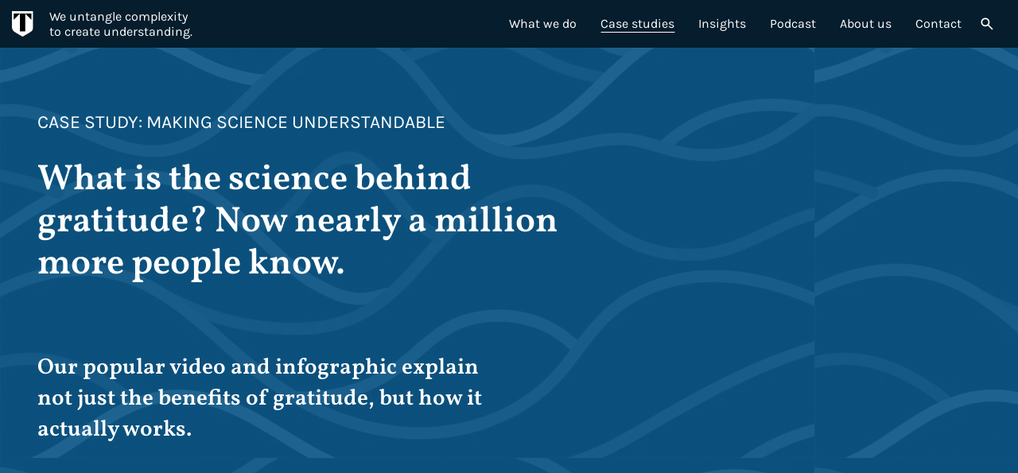

--- FILE ---
content_type: text/html; charset=UTF-8
request_url: https://tremendo.us/work/tremendousness-gratitude/
body_size: 54269
content:
<!doctype html> <html class="no-js" lang="en-US"> <head><script>if(navigator.userAgent.match(/MSIE|Internet Explorer/i)||navigator.userAgent.match(/Trident\/7\..*?rv:11/i)){let e=document.location.href;if(!e.match(/[?&]nonitro/)){if(e.indexOf("?")==-1){if(e.indexOf("#")==-1){document.location.href=e+"?nonitro=1"}else{document.location.href=e.replace("#","?nonitro=1#")}}else{if(e.indexOf("#")==-1){document.location.href=e+"&nonitro=1"}else{document.location.href=e.replace("#","&nonitro=1#")}}}}</script><link rel="preconnect" href="https://www.google.com" /><link rel="preconnect" href="https://tremendo.us" /><meta charset="UTF-8" /><meta name="viewport" content="width=device-width, initial-scale=1" /><meta name='robots' content='index, follow, max-image-preview:large, max-snippet:-1, max-video-preview:-1' /><title>What is the science behind gratitude? Now nearly a million more people know. - Tremendousness</title><meta property="og:locale" content="en_US" /><meta property="og:type" content="article" /><meta property="og:title" content="What is the science behind gratitude? Now nearly a million more people know. - Tremendousness" /><meta property="og:url" content="https://tremendo.us/work/tremendousness-gratitude/" /><meta property="og:site_name" content="Tremendousness" /><meta property="article:publisher" content="https://www.facebook.com/tremendousness/" /><meta property="article:modified_time" content="2024-12-17T20:04:21+00:00" /><meta property="og:image" content="https://tremendo.us/wp-content/uploads/2024/01/gratitude-02-scaled-1-1024x576.jpeg" /><meta name="twitter:card" content="summary_large_image" /><meta name="twitter:label1" content="Est. reading time" /><meta name="twitter:data1" content="3 minutes" /><meta name="msapplication-TileImage" content="https://tremendo.us/wp-content/uploads/2023/12/Logo-–-Small.svg" /><meta name="generator" content="NitroPack" /><script>var NPSH,NitroScrollHelper;NPSH=NitroScrollHelper=function(){let e=null;const o=window.sessionStorage.getItem("nitroScrollPos");function t(){let e=JSON.parse(window.sessionStorage.getItem("nitroScrollPos"))||{};if(typeof e!=="object"){e={}}e[document.URL]=window.scrollY;window.sessionStorage.setItem("nitroScrollPos",JSON.stringify(e))}window.addEventListener("scroll",function(){if(e!==null){clearTimeout(e)}e=setTimeout(t,200)},{passive:true});let r={};r.getScrollPos=()=>{if(!o){return 0}const e=JSON.parse(o);return e[document.URL]||0};r.isScrolled=()=>{return r.getScrollPos()>document.documentElement.clientHeight*.5};return r}();</script><script>(function(){var a=false;var e=document.documentElement.classList;var i=navigator.userAgent.toLowerCase();var n=["android","iphone","ipad"];var r=n.length;var o;var d=null;for(var t=0;t<r;t++){o=n[t];if(i.indexOf(o)>-1)d=o;if(e.contains(o)){a=true;e.remove(o)}}if(a&&d){e.add(d);if(d=="iphone"||d=="ipad"){e.add("ios")}}})();</script><script type="text/worker" id="nitro-web-worker">var preloadRequests=0;var remainingCount={};var baseURI="";self.onmessage=function(e){switch(e.data.cmd){case"RESOURCE_PRELOAD":var o=e.data.requestId;remainingCount[o]=0;e.data.resources.forEach(function(e){preload(e,function(o){return function(){console.log(o+" DONE: "+e);if(--remainingCount[o]==0){self.postMessage({cmd:"RESOURCE_PRELOAD",requestId:o})}}}(o));remainingCount[o]++});break;case"SET_BASEURI":baseURI=e.data.uri;break}};async function preload(e,o){if(typeof URL!=="undefined"&&baseURI){try{var a=new URL(e,baseURI);e=a.href}catch(e){console.log("Worker error: "+e.message)}}console.log("Preloading "+e);try{var n=new Request(e,{mode:"no-cors",redirect:"follow"});await fetch(n);o()}catch(a){console.log(a);var r=new XMLHttpRequest;r.responseType="blob";r.onload=o;r.onerror=o;r.open("GET",e,true);r.send()}}</script><script id="nprl">(()=>{if(window.NPRL!=undefined)return;(function(e){var t=e.prototype;t.after||(t.after=function(){var e,t=arguments,n=t.length,r=0,i=this,o=i.parentNode,a=Node,c=String,u=document;if(o!==null){while(r<n){(e=t[r])instanceof a?(i=i.nextSibling)!==null?o.insertBefore(e,i):o.appendChild(e):o.appendChild(u.createTextNode(c(e)));++r}}})})(Element);var e,t;e=t=function(){var t=false;var r=window.URL||window.webkitURL;var i=true;var o=true;var a=2;var c=null;var u=null;var d=true;var s=window.nitroGtmExcludes!=undefined;var l=s?JSON.parse(atob(window.nitroGtmExcludes)).map(e=>new RegExp(e)):[];var f;var m;var v=null;var p=null;var g=null;var h={touch:["touchmove","touchend"],default:["mousemove","click","keydown","wheel"]};var E=true;var y=[];var w=false;var b=[];var S=0;var N=0;var L=false;var T=0;var R=null;var O=false;var A=false;var C=false;var P=[];var I=[];var M=[];var k=[];var x=false;var _={};var j=new Map;var B="noModule"in HTMLScriptElement.prototype;var q=requestAnimationFrame||mozRequestAnimationFrame||webkitRequestAnimationFrame||msRequestAnimationFrame;const D="gtm.js?id=";function H(e,t){if(!_[e]){_[e]=[]}_[e].push(t)}function U(e,t){if(_[e]){var n=0,r=_[e];for(var n=0;n<r.length;n++){r[n].call(this,t)}}}function Y(){(function(e,t){var r=null;var i=function(e){r(e)};var o=null;var a={};var c=null;var u=null;var d=0;e.addEventListener(t,function(r){if(["load","DOMContentLoaded"].indexOf(t)!=-1){if(u){Q(function(){e.triggerNitroEvent(t)})}c=true}else if(t=="readystatechange"){d++;n.ogReadyState=d==1?"interactive":"complete";if(u&&u>=d){n.documentReadyState=n.ogReadyState;Q(function(){e.triggerNitroEvent(t)})}}});e.addEventListener(t+"Nitro",function(e){if(["load","DOMContentLoaded"].indexOf(t)!=-1){if(!c){e.preventDefault();e.stopImmediatePropagation()}else{}u=true}else if(t=="readystatechange"){u=n.documentReadyState=="interactive"?1:2;if(d<u){e.preventDefault();e.stopImmediatePropagation()}}});switch(t){case"load":o="onload";break;case"readystatechange":o="onreadystatechange";break;case"pageshow":o="onpageshow";break;default:o=null;break}if(o){Object.defineProperty(e,o,{get:function(){return r},set:function(n){if(typeof n!=="function"){r=null;e.removeEventListener(t+"Nitro",i)}else{if(!r){e.addEventListener(t+"Nitro",i)}r=n}}})}Object.defineProperty(e,"addEventListener"+t,{value:function(r){if(r!=t||!n.startedScriptLoading||document.currentScript&&document.currentScript.hasAttribute("nitro-exclude")){}else{arguments[0]+="Nitro"}e.ogAddEventListener.apply(e,arguments);a[arguments[1]]=arguments[0]}});Object.defineProperty(e,"removeEventListener"+t,{value:function(t){var n=a[arguments[1]];arguments[0]=n;e.ogRemoveEventListener.apply(e,arguments)}});Object.defineProperty(e,"triggerNitroEvent"+t,{value:function(t,n){n=n||e;var r=new Event(t+"Nitro",{bubbles:true});r.isNitroPack=true;Object.defineProperty(r,"type",{get:function(){return t},set:function(){}});Object.defineProperty(r,"target",{get:function(){return n},set:function(){}});e.dispatchEvent(r)}});if(typeof e.triggerNitroEvent==="undefined"){(function(){var t=e.addEventListener;var n=e.removeEventListener;Object.defineProperty(e,"ogAddEventListener",{value:t});Object.defineProperty(e,"ogRemoveEventListener",{value:n});Object.defineProperty(e,"addEventListener",{value:function(n){var r="addEventListener"+n;if(typeof e[r]!=="undefined"){e[r].apply(e,arguments)}else{t.apply(e,arguments)}},writable:true});Object.defineProperty(e,"removeEventListener",{value:function(t){var r="removeEventListener"+t;if(typeof e[r]!=="undefined"){e[r].apply(e,arguments)}else{n.apply(e,arguments)}}});Object.defineProperty(e,"triggerNitroEvent",{value:function(t,n){var r="triggerNitroEvent"+t;if(typeof e[r]!=="undefined"){e[r].apply(e,arguments)}}})})()}}).apply(null,arguments)}Y(window,"load");Y(window,"pageshow");Y(window,"DOMContentLoaded");Y(document,"DOMContentLoaded");Y(document,"readystatechange");try{var F=new Worker(r.createObjectURL(new Blob([document.getElementById("nitro-web-worker").textContent],{type:"text/javascript"})))}catch(e){var F=new Worker("data:text/javascript;base64,"+btoa(document.getElementById("nitro-web-worker").textContent))}F.onmessage=function(e){if(e.data.cmd=="RESOURCE_PRELOAD"){U(e.data.requestId,e)}};if(typeof document.baseURI!=="undefined"){F.postMessage({cmd:"SET_BASEURI",uri:document.baseURI})}var G=function(e){if(--S==0){Q(K)}};var W=function(e){e.target.removeEventListener("load",W);e.target.removeEventListener("error",W);e.target.removeEventListener("nitroTimeout",W);if(e.type!="nitroTimeout"){clearTimeout(e.target.nitroTimeout)}if(--N==0&&S==0){Q(J)}};var X=function(e){var t=e.textContent;try{var n=r.createObjectURL(new Blob([t.replace(/^(?:<!--)?(.*?)(?:-->)?$/gm,"$1")],{type:"text/javascript"}))}catch(e){var n="data:text/javascript;base64,"+btoa(t.replace(/^(?:<!--)?(.*?)(?:-->)?$/gm,"$1"))}return n};var K=function(){n.documentReadyState="interactive";document.triggerNitroEvent("readystatechange");document.triggerNitroEvent("DOMContentLoaded");if(window.pageYOffset||window.pageXOffset){window.dispatchEvent(new Event("scroll"))}A=true;Q(function(){if(N==0){Q(J)}Q($)})};var J=function(){if(!A||O)return;O=true;R.disconnect();en();n.documentReadyState="complete";document.triggerNitroEvent("readystatechange");window.triggerNitroEvent("load",document);window.triggerNitroEvent("pageshow",document);if(window.pageYOffset||window.pageXOffset||location.hash){let e=typeof history.scrollRestoration!=="undefined"&&history.scrollRestoration=="auto";if(e&&typeof NPSH!=="undefined"&&NPSH.getScrollPos()>0&&window.pageYOffset>document.documentElement.clientHeight*.5){window.scrollTo(0,NPSH.getScrollPos())}else if(location.hash){try{let e=document.querySelector(location.hash);if(e){e.scrollIntoView()}}catch(e){}}}var e=null;if(a==1){e=eo}else{e=eu}Q(e)};var Q=function(e){setTimeout(e,0)};var V=function(e){if(e.type=="touchend"||e.type=="click"){g=e}};var $=function(){if(d&&g){setTimeout(function(e){return function(){var t=function(e,t,n){var r=new Event(e,{bubbles:true,cancelable:true});if(e=="click"){r.clientX=t;r.clientY=n}else{r.touches=[{clientX:t,clientY:n}]}return r};var n;if(e.type=="touchend"){var r=e.changedTouches[0];n=document.elementFromPoint(r.clientX,r.clientY);n.dispatchEvent(t("touchstart"),r.clientX,r.clientY);n.dispatchEvent(t("touchend"),r.clientX,r.clientY);n.dispatchEvent(t("click"),r.clientX,r.clientY)}else if(e.type=="click"){n=document.elementFromPoint(e.clientX,e.clientY);n.dispatchEvent(t("click"),e.clientX,e.clientY)}}}(g),150);g=null}};var z=function(e){if(e.tagName=="SCRIPT"&&!e.hasAttribute("data-nitro-for-id")&&!e.hasAttribute("nitro-document-write")||e.tagName=="IMG"&&(e.hasAttribute("src")||e.hasAttribute("srcset"))||e.tagName=="IFRAME"&&e.hasAttribute("src")||e.tagName=="LINK"&&e.hasAttribute("href")&&e.hasAttribute("rel")&&e.getAttribute("rel")=="stylesheet"){if(e.tagName==="IFRAME"&&e.src.indexOf("about:blank")>-1){return}var t="";switch(e.tagName){case"LINK":t=e.href;break;case"IMG":if(k.indexOf(e)>-1)return;t=e.srcset||e.src;break;default:t=e.src;break}var n=e.getAttribute("type");if(!t&&e.tagName!=="SCRIPT")return;if((e.tagName=="IMG"||e.tagName=="LINK")&&(t.indexOf("data:")===0||t.indexOf("blob:")===0))return;if(e.tagName=="SCRIPT"&&n&&n!=="text/javascript"&&n!=="application/javascript"){if(n!=="module"||!B)return}if(e.tagName==="SCRIPT"){if(k.indexOf(e)>-1)return;if(e.noModule&&B){return}let t=null;if(document.currentScript){if(document.currentScript.src&&document.currentScript.src.indexOf(D)>-1){t=document.currentScript}if(document.currentScript.hasAttribute("data-nitro-gtm-id")){e.setAttribute("data-nitro-gtm-id",document.currentScript.getAttribute("data-nitro-gtm-id"))}}else if(window.nitroCurrentScript){if(window.nitroCurrentScript.src&&window.nitroCurrentScript.src.indexOf(D)>-1){t=window.nitroCurrentScript}}if(t&&s){let n=false;for(const t of l){n=e.src?t.test(e.src):t.test(e.textContent);if(n){break}}if(!n){e.type="text/googletagmanagerscript";let n=t.hasAttribute("data-nitro-gtm-id")?t.getAttribute("data-nitro-gtm-id"):t.id;if(!j.has(n)){j.set(n,[])}let r=j.get(n);r.push(e);return}}if(!e.src){if(e.textContent.length>0){e.textContent+="\n;if(document.currentScript.nitroTimeout) {clearTimeout(document.currentScript.nitroTimeout);}; setTimeout(function() { this.dispatchEvent(new Event('load')); }.bind(document.currentScript), 0);"}else{return}}else{}k.push(e)}if(!e.hasOwnProperty("nitroTimeout")){N++;e.addEventListener("load",W,true);e.addEventListener("error",W,true);e.addEventListener("nitroTimeout",W,true);e.nitroTimeout=setTimeout(function(){console.log("Resource timed out",e);e.dispatchEvent(new Event("nitroTimeout"))},5e3)}}};var Z=function(e){if(e.hasOwnProperty("nitroTimeout")&&e.nitroTimeout){clearTimeout(e.nitroTimeout);e.nitroTimeout=null;e.dispatchEvent(new Event("nitroTimeout"))}};document.documentElement.addEventListener("load",function(e){if(e.target.tagName=="SCRIPT"||e.target.tagName=="IMG"){k.push(e.target)}},true);document.documentElement.addEventListener("error",function(e){if(e.target.tagName=="SCRIPT"||e.target.tagName=="IMG"){k.push(e.target)}},true);var ee=["appendChild","replaceChild","insertBefore","prepend","append","before","after","replaceWith","insertAdjacentElement"];var et=function(){if(s){window._nitro_setTimeout=window.setTimeout;window.setTimeout=function(e,t,...n){let r=document.currentScript||window.nitroCurrentScript;if(!r||r.src&&r.src.indexOf(D)==-1){return window._nitro_setTimeout.call(window,e,t,...n)}return window._nitro_setTimeout.call(window,function(e,t){return function(...n){window.nitroCurrentScript=e;t(...n)}}(r,e),t,...n)}}ee.forEach(function(e){HTMLElement.prototype["og"+e]=HTMLElement.prototype[e];HTMLElement.prototype[e]=function(...t){if(this.parentNode||this===document.documentElement){switch(e){case"replaceChild":case"insertBefore":t.pop();break;case"insertAdjacentElement":t.shift();break}t.forEach(function(e){if(!e)return;if(e.tagName=="SCRIPT"){z(e)}else{if(e.children&&e.children.length>0){e.querySelectorAll("script").forEach(z)}}})}return this["og"+e].apply(this,arguments)}})};var en=function(){if(s&&typeof window._nitro_setTimeout==="function"){window.setTimeout=window._nitro_setTimeout}ee.forEach(function(e){HTMLElement.prototype[e]=HTMLElement.prototype["og"+e]})};var er=async function(){if(o){ef(f);ef(V);if(v){clearTimeout(v);v=null}}if(T===1){L=true;return}else if(T===0){T=-1}n.startedScriptLoading=true;Object.defineProperty(document,"readyState",{get:function(){return n.documentReadyState},set:function(){}});var e=document.documentElement;var t={attributes:true,attributeFilter:["src"],childList:true,subtree:true};R=new MutationObserver(function(e,t){e.forEach(function(e){if(e.type=="childList"&&e.addedNodes.length>0){e.addedNodes.forEach(function(e){if(!document.documentElement.contains(e)){return}if(e.tagName=="IMG"||e.tagName=="IFRAME"||e.tagName=="LINK"){z(e)}})}if(e.type=="childList"&&e.removedNodes.length>0){e.removedNodes.forEach(function(e){if(e.tagName=="IFRAME"||e.tagName=="LINK"){Z(e)}})}if(e.type=="attributes"){var t=e.target;if(!document.documentElement.contains(t)){return}if(t.tagName=="IFRAME"||t.tagName=="LINK"||t.tagName=="IMG"||t.tagName=="SCRIPT"){z(t)}}})});R.observe(e,t);if(!s){et()}await Promise.all(P);var r=b.shift();var i=null;var a=false;while(r){var c;var u=JSON.parse(atob(r.meta));var d=u.delay;if(r.type=="inline"){var l=document.getElementById(r.id);if(l){l.remove()}else{r=b.shift();continue}c=X(l);if(c===false){r=b.shift();continue}}else{c=r.src}if(!a&&r.type!="inline"&&(typeof u.attributes.async!="undefined"||typeof u.attributes.defer!="undefined")){if(i===null){i=r}else if(i===r){a=true}if(!a){b.push(r);r=b.shift();continue}}var m=document.createElement("script");m.src=c;m.setAttribute("data-nitro-for-id",r.id);for(var p in u.attributes){try{if(u.attributes[p]===false){m.setAttribute(p,"")}else{m.setAttribute(p,u.attributes[p])}}catch(e){console.log("Error while setting script attribute",m,e)}}m.async=false;if(u.canonicalLink!=""&&Object.getOwnPropertyDescriptor(m,"src")?.configurable!==false){(e=>{Object.defineProperty(m,"src",{get:function(){return e.canonicalLink},set:function(){}})})(u)}if(d){setTimeout((function(e,t){var n=document.querySelector("[data-nitro-marker-id='"+t+"']");if(n){n.after(e)}else{document.head.appendChild(e)}}).bind(null,m,r.id),d)}else{m.addEventListener("load",G);m.addEventListener("error",G);if(!m.noModule||!B){S++}var g=document.querySelector("[data-nitro-marker-id='"+r.id+"']");if(g){Q(function(e,t){return function(){e.after(t)}}(g,m))}else{Q(function(e){return function(){document.head.appendChild(e)}}(m))}}r=b.shift()}};var ei=function(){var e=document.getElementById("nitro-deferred-styles");var t=document.createElement("div");t.innerHTML=e.textContent;return t};var eo=async function(e){isPreload=e&&e.type=="NitroPreload";if(!isPreload){T=-1;E=false;if(o){ef(f);ef(V);if(v){clearTimeout(v);v=null}}}if(w===false){var t=ei();let e=t.querySelectorAll('style,link[rel="stylesheet"]');w=e.length;if(w){let e=document.getElementById("nitro-deferred-styles-marker");e.replaceWith.apply(e,t.childNodes)}else if(isPreload){Q(ed)}else{es()}}else if(w===0&&!isPreload){es()}};var ea=function(){var e=ei();var t=e.childNodes;var n;var r=[];for(var i=0;i<t.length;i++){n=t[i];if(n.href){r.push(n.href)}}var o="css-preload";H(o,function(e){eo(new Event("NitroPreload"))});if(r.length){F.postMessage({cmd:"RESOURCE_PRELOAD",resources:r,requestId:o})}else{Q(function(){U(o)})}};var ec=function(){if(T===-1)return;T=1;var e=[];var t,n;for(var r=0;r<b.length;r++){t=b[r];if(t.type!="inline"){if(t.src){n=JSON.parse(atob(t.meta));if(n.delay)continue;if(n.attributes.type&&n.attributes.type=="module"&&!B)continue;e.push(t.src)}}}if(e.length){var i="js-preload";H(i,function(e){T=2;if(L){Q(er)}});F.postMessage({cmd:"RESOURCE_PRELOAD",resources:e,requestId:i})}};var eu=function(){while(I.length){style=I.shift();if(style.hasAttribute("nitropack-onload")){style.setAttribute("onload",style.getAttribute("nitropack-onload"));Q(function(e){return function(){e.dispatchEvent(new Event("load"))}}(style))}}while(M.length){style=M.shift();if(style.hasAttribute("nitropack-onerror")){style.setAttribute("onerror",style.getAttribute("nitropack-onerror"));Q(function(e){return function(){e.dispatchEvent(new Event("error"))}}(style))}}};var ed=function(){if(!x){if(i){Q(function(){var e=document.getElementById("nitro-critical-css");if(e){e.remove()}})}x=true;onStylesLoadEvent=new Event("NitroStylesLoaded");onStylesLoadEvent.isNitroPack=true;window.dispatchEvent(onStylesLoadEvent)}};var es=function(){if(a==2){Q(er)}else{eu()}};var el=function(e){m.forEach(function(t){document.addEventListener(t,e,true)})};var ef=function(e){m.forEach(function(t){document.removeEventListener(t,e,true)})};if(s){et()}return{setAutoRemoveCriticalCss:function(e){i=e},registerScript:function(e,t,n){b.push({type:"remote",src:e,id:t,meta:n})},registerInlineScript:function(e,t){b.push({type:"inline",id:e,meta:t})},registerStyle:function(e,t,n){y.push({href:e,rel:t,media:n})},onLoadStyle:function(e){I.push(e);if(w!==false&&--w==0){Q(ed);if(E){E=false}else{es()}}},onErrorStyle:function(e){M.push(e);if(w!==false&&--w==0){Q(ed);if(E){E=false}else{es()}}},loadJs:function(e,t){if(!e.src){var n=X(e);if(n!==false){e.src=n;e.textContent=""}}if(t){Q(function(e,t){return function(){e.after(t)}}(t,e))}else{Q(function(e){return function(){document.head.appendChild(e)}}(e))}},loadQueuedResources:async function(){window.dispatchEvent(new Event("NitroBootStart"));if(p){clearTimeout(p);p=null}window.removeEventListener("load",e.loadQueuedResources);f=a==1?er:eo;if(!o||g){Q(f)}else{if(navigator.userAgent.indexOf(" Edge/")==-1){ea();H("css-preload",ec)}el(f);if(u){if(c){v=setTimeout(f,c)}}else{}}},fontPreload:function(e){var t="critical-fonts";H(t,function(e){document.getElementById("nitro-critical-fonts").type="text/css"});F.postMessage({cmd:"RESOURCE_PRELOAD",resources:e,requestId:t})},boot:function(){if(t)return;t=true;C=typeof NPSH!=="undefined"&&NPSH.isScrolled();let n=document.prerendering;if(location.hash||C||n){o=false}m=h.default.concat(h.touch);p=setTimeout(e.loadQueuedResources,1500);el(V);if(C){e.loadQueuedResources()}else{window.addEventListener("load",e.loadQueuedResources)}},addPrerequisite:function(e){P.push(e)},getTagManagerNodes:function(e){if(!e)return j;return j.get(e)??[]}}}();var n,r;n=r=function(){var t=document.write;return{documentWrite:function(n,r){if(n&&n.hasAttribute("nitro-exclude")){return t.call(document,r)}var i=null;if(n.documentWriteContainer){i=n.documentWriteContainer}else{i=document.createElement("span");n.documentWriteContainer=i}var o=null;if(n){if(n.hasAttribute("data-nitro-for-id")){o=document.querySelector('template[data-nitro-marker-id="'+n.getAttribute("data-nitro-for-id")+'"]')}else{o=n}}i.innerHTML+=r;i.querySelectorAll("script").forEach(function(e){e.setAttribute("nitro-document-write","")});if(!i.parentNode){if(o){o.parentNode.insertBefore(i,o)}else{document.body.appendChild(i)}}var a=document.createElement("span");a.innerHTML=r;var c=a.querySelectorAll("script");if(c.length){c.forEach(function(t){var n=t.getAttributeNames();var r=document.createElement("script");n.forEach(function(e){r.setAttribute(e,t.getAttribute(e))});r.async=false;if(!t.src&&t.textContent){r.textContent=t.textContent}e.loadJs(r,o)})}},TrustLogo:function(e,t){var n=document.getElementById(e);var r=document.createElement("img");r.src=t;n.parentNode.insertBefore(r,n)},documentReadyState:"loading",ogReadyState:document.readyState,startedScriptLoading:false,loadScriptDelayed:function(e,t){setTimeout(function(){var t=document.createElement("script");t.src=e;document.head.appendChild(t)},t)}}}();document.write=function(e){n.documentWrite(document.currentScript,e)};document.writeln=function(e){n.documentWrite(document.currentScript,e+"\n")};window.NPRL=e;window.NitroResourceLoader=t;window.NPh=n;window.NitroPackHelper=r})();</script><template id="nitro-deferred-styles-marker"></template><style id="nitro-fonts">@font-face{font-family:"Vollkorn";font-style:normal;font-weight:400;src:url("https://tremendo.us/nitropack_static/QBkedwojzPPoiZxCVcMwRgnjMkLsAjGD/assets/static/source/rev-da690c6/tremendo.us/wp-content/themes/newfangled-theme/assets/dist/./fonts/Vollkorn400.woff2") format("woff2");font-display:swap}@font-face{font-family:"Vollkorn";font-style:normal;font-weight:500;src:url("https://tremendo.us/nitropack_static/QBkedwojzPPoiZxCVcMwRgnjMkLsAjGD/assets/static/source/rev-da690c6/tremendo.us/wp-content/themes/newfangled-theme/assets/dist/./fonts/Vollkorn500.woff2") format("woff2");font-display:swap}@font-face{font-family:"Vollkorn";font-style:normal;font-weight:600;src:url("https://tremendo.us/nitropack_static/QBkedwojzPPoiZxCVcMwRgnjMkLsAjGD/assets/static/source/rev-da690c6/tremendo.us/wp-content/themes/newfangled-theme/assets/dist/./fonts/Vollkorn600.woff2") format("woff2");font-display:swap}@font-face{font-family:"Vollkorn";font-style:normal;font-weight:700;src:url("https://tremendo.us/nitropack_static/QBkedwojzPPoiZxCVcMwRgnjMkLsAjGD/assets/static/source/rev-da690c6/tremendo.us/wp-content/themes/newfangled-theme/assets/dist/./fonts/Vollkorn700.woff2") format("woff2");font-display:swap}@font-face{font-family:"Vollkorn";font-style:normal;font-weight:800;src:url("https://tremendo.us/nitropack_static/QBkedwojzPPoiZxCVcMwRgnjMkLsAjGD/assets/static/source/rev-da690c6/tremendo.us/wp-content/themes/newfangled-theme/assets/dist/./fonts/Vollkorn800.woff2") format("woff2");font-display:swap}@font-face{font-family:"Vollkorn";font-style:normal;font-weight:900;src:url("https://tremendo.us/nitropack_static/QBkedwojzPPoiZxCVcMwRgnjMkLsAjGD/assets/static/source/rev-da690c6/tremendo.us/wp-content/themes/newfangled-theme/assets/dist/./fonts/Vollkorn900.woff2") format("woff2");font-display:swap}@font-face{font-family:"Vollkorn";font-style:italic;font-weight:400;src:url("https://tremendo.us/nitropack_static/QBkedwojzPPoiZxCVcMwRgnjMkLsAjGD/assets/static/source/rev-da690c6/tremendo.us/wp-content/themes/newfangled-theme/assets/dist/./fonts/Vollkorn400Italic.woff2") format("woff2");font-display:swap}@font-face{font-family:"Vollkorn";font-style:italic;font-weight:500;src:url("https://tremendo.us/nitropack_static/QBkedwojzPPoiZxCVcMwRgnjMkLsAjGD/assets/static/source/rev-da690c6/tremendo.us/wp-content/themes/newfangled-theme/assets/dist/./fonts/Vollkorn500Italic.woff2") format("woff2");font-display:swap}@font-face{font-family:"Vollkorn";font-style:italic;font-weight:600;src:url("https://tremendo.us/nitropack_static/QBkedwojzPPoiZxCVcMwRgnjMkLsAjGD/assets/static/source/rev-da690c6/tremendo.us/wp-content/themes/newfangled-theme/assets/dist/./fonts/Vollkorn600Italic.woff2") format("woff2");font-display:swap}@font-face{font-family:"Vollkorn";font-style:italic;font-weight:700;src:url("https://tremendo.us/nitropack_static/QBkedwojzPPoiZxCVcMwRgnjMkLsAjGD/assets/static/source/rev-da690c6/tremendo.us/wp-content/themes/newfangled-theme/assets/dist/./fonts/Vollkorn700Italic.woff2") format("woff2");font-display:swap}@font-face{font-family:"Vollkorn";font-style:italic;font-weight:800;src:url("https://tremendo.us/nitropack_static/QBkedwojzPPoiZxCVcMwRgnjMkLsAjGD/assets/static/source/rev-da690c6/tremendo.us/wp-content/themes/newfangled-theme/assets/dist/./fonts/Vollkorn800Italic.woff2") format("woff2");font-display:swap}@font-face{font-family:"Vollkorn";font-style:italic;font-weight:900;src:url("https://tremendo.us/nitropack_static/QBkedwojzPPoiZxCVcMwRgnjMkLsAjGD/assets/static/source/rev-da690c6/tremendo.us/wp-content/themes/newfangled-theme/assets/dist/./fonts/Vollkorn900Italic.woff2") format("woff2");font-display:swap}@font-face{font-family:"Karla";font-style:normal;font-weight:200;src:url("https://tremendo.us/nitropack_static/QBkedwojzPPoiZxCVcMwRgnjMkLsAjGD/assets/static/source/rev-da690c6/tremendo.us/wp-content/themes/newfangled-theme/assets/dist/./fonts/Karla200.woff2") format("woff2");font-display:swap}@font-face{font-family:"Karla";font-style:normal;font-weight:300;src:url("https://tremendo.us/nitropack_static/QBkedwojzPPoiZxCVcMwRgnjMkLsAjGD/assets/static/source/rev-da690c6/tremendo.us/wp-content/themes/newfangled-theme/assets/dist/./fonts/Karla300.woff2") format("woff2");font-display:swap}@font-face{font-family:"Karla";font-style:normal;font-weight:400;src:url("https://tremendo.us/nitropack_static/QBkedwojzPPoiZxCVcMwRgnjMkLsAjGD/assets/static/source/rev-da690c6/tremendo.us/wp-content/themes/newfangled-theme/assets/dist/./fonts/Karla400.woff2") format("woff2");font-display:swap}@font-face{font-family:"Karla";font-style:normal;font-weight:500;src:url("https://tremendo.us/nitropack_static/QBkedwojzPPoiZxCVcMwRgnjMkLsAjGD/assets/static/source/rev-da690c6/tremendo.us/wp-content/themes/newfangled-theme/assets/dist/./fonts/Karla500.woff2") format("woff2");font-display:swap}@font-face{font-family:"Karla";font-style:normal;font-weight:600;src:url("https://tremendo.us/nitropack_static/QBkedwojzPPoiZxCVcMwRgnjMkLsAjGD/assets/static/source/rev-da690c6/tremendo.us/wp-content/themes/newfangled-theme/assets/dist/./fonts/Karla600.woff2") format("woff2");font-display:swap}@font-face{font-family:"Karla";font-style:normal;font-weight:700;src:url("https://tremendo.us/nitropack_static/QBkedwojzPPoiZxCVcMwRgnjMkLsAjGD/assets/static/source/rev-da690c6/tremendo.us/wp-content/themes/newfangled-theme/assets/dist/./fonts/Karla700.woff2") format("woff2");font-display:swap}@font-face{font-family:"Karla";font-style:normal;font-weight:800;src:url("https://tremendo.us/nitropack_static/QBkedwojzPPoiZxCVcMwRgnjMkLsAjGD/assets/static/source/rev-da690c6/tremendo.us/wp-content/themes/newfangled-theme/assets/dist/./fonts/Karla800.woff2") format("woff2");font-display:swap}@font-face{font-family:"Karla";font-style:italic;font-weight:200;src:url("https://tremendo.us/nitropack_static/QBkedwojzPPoiZxCVcMwRgnjMkLsAjGD/assets/static/source/rev-da690c6/tremendo.us/wp-content/themes/newfangled-theme/assets/dist/./fonts/Karla200Italic.woff2") format("woff2");font-display:swap}@font-face{font-family:"Karla";font-style:italic;font-weight:300;src:url("https://tremendo.us/nitropack_static/QBkedwojzPPoiZxCVcMwRgnjMkLsAjGD/assets/static/source/rev-da690c6/tremendo.us/wp-content/themes/newfangled-theme/assets/dist/./fonts/Karla300Italic.woff2") format("woff2");font-display:swap}@font-face{font-family:"Karla";font-style:italic;font-weight:400;src:url("https://tremendo.us/nitropack_static/QBkedwojzPPoiZxCVcMwRgnjMkLsAjGD/assets/static/source/rev-da690c6/tremendo.us/wp-content/themes/newfangled-theme/assets/dist/./fonts/Karla400Italic.woff2") format("woff2");font-display:swap}@font-face{font-family:"Karla";font-style:italic;font-weight:500;src:url("https://tremendo.us/nitropack_static/QBkedwojzPPoiZxCVcMwRgnjMkLsAjGD/assets/static/source/rev-da690c6/tremendo.us/wp-content/themes/newfangled-theme/assets/dist/./fonts/Karla500Italic.woff2") format("woff2");font-display:swap}@font-face{font-family:"Karla";font-style:italic;font-weight:600;src:url("https://tremendo.us/nitropack_static/QBkedwojzPPoiZxCVcMwRgnjMkLsAjGD/assets/static/source/rev-da690c6/tremendo.us/wp-content/themes/newfangled-theme/assets/dist/./fonts/Karla600Italic.woff2") format("woff2");font-display:swap}@font-face{font-family:"Karla";font-style:italic;font-weight:700;src:url("https://tremendo.us/nitropack_static/QBkedwojzPPoiZxCVcMwRgnjMkLsAjGD/assets/static/source/rev-da690c6/tremendo.us/wp-content/themes/newfangled-theme/assets/dist/./fonts/Karla700Italic.woff2") format("woff2");font-display:swap}@font-face{font-family:"Karla";font-style:italic;font-weight:800;src:url("https://tremendo.us/nitropack_static/QBkedwojzPPoiZxCVcMwRgnjMkLsAjGD/assets/static/source/rev-da690c6/tremendo.us/wp-content/themes/newfangled-theme/assets/dist/./fonts/Karla800Italic.woff2") format("woff2");font-display:swap}</style><style type="text/css" id="nitro-critical-css">.gfield_nfprivacy>label{display:none}.gfield_nfprivacy>label .gfield_required{display:none}.nfprivacy_iseu_wrapper{margin:0 !important;padding:0 !important;min-height:0 !important}.nfprivacy_iseu_wrapper *{display:none !important}#nfprivacy-modal-dimm{position:fixed;top:0px;left:0;right:0;bottom:0;background-color:rgba(0,0,0,.5);visibility:hidden;opacity:0;z-index:99998}#nfprivacy-modal{position:fixed;top:20px;left:20px;right:20px;bottom:20px;visibility:hidden;z-index:99999;width:auto;background-color:white;margin-left:auto;margin-right:auto;overflow-y:scroll;opacity:0;margin-top:-100%}@media (max-width:1024px){#nfprivacy-modal{top:0px;left:0px;right:0px;bottom:0px;width:100%;height:100%;overflow:auto;-webkit-overflow-scrolling:touch;opacity:0;padding-bottom:50px !important}#nfprivacy-modal.modal-body{padding-bottom:50px !important}}.nfprivacy-modal-scrollmessage{position:fixed;bottom:0px;left:0px;right:0px;background-color:white;padding:20px;text-align:center;border-top:1px solid #eee}@media (min-width:1024px){#nfprivacy-modal{left:0px;right:0px;width:50%}.nfprivacy-modal-scrollmessage{left:0px;right:0px;width:50%;bottom:20px;margin-left:auto;margin-right:auto}}.nfprivacy-modal-body-inner{padding:20px;font-size:15px;line-height:20px;margin-bottom:20px}.nfprivacy-modal-close-top{text-align:right;padding:20px;padding:20px;position:absolute;top:0px;right:0px;left:auto;background-color:white}@media (min-width:1024px){.nfprivacy-modal-close-top{position:absolute;top:20px;right:20px;left:auto;padding:0}}.nfprivacy-modal-close-bottom{text-align:center;padding:20px}ul{box-sizing:border-box}:root{--wp--preset--font-size--normal:16px;--wp--preset--font-size--huge:42px}.screen-reader-text{border:0;clip-path:inset(50%);height:1px;margin:-1px;overflow:hidden;padding:0;position:absolute;width:1px;word-wrap:normal !important}:root{--wp--preset--aspect-ratio--square:1;--wp--preset--aspect-ratio--4-3:4/3;--wp--preset--aspect-ratio--3-4:3/4;--wp--preset--aspect-ratio--3-2:3/2;--wp--preset--aspect-ratio--2-3:2/3;--wp--preset--aspect-ratio--16-9:16/9;--wp--preset--aspect-ratio--9-16:9/16;--wp--preset--color--black:#000;--wp--preset--color--cyan-bluish-gray:#abb8c3;--wp--preset--color--white:#fff;--wp--preset--color--pale-pink:#f78da7;--wp--preset--color--vivid-red:#cf2e2e;--wp--preset--color--luminous-vivid-orange:#ff6900;--wp--preset--color--luminous-vivid-amber:#fcb900;--wp--preset--color--light-green-cyan:#7bdcb5;--wp--preset--color--vivid-green-cyan:#00d084;--wp--preset--color--pale-cyan-blue:#8ed1fc;--wp--preset--color--vivid-cyan-blue:#0693e3;--wp--preset--color--vivid-purple:#9b51e0;--wp--preset--color--very-light-gray:#eee;--wp--preset--color--very-dark-gray:#313131;--wp--preset--color--kb-palette-6:#f6f6f6;--wp--preset--color--kb-palette-7:#626262;--wp--preset--gradient--vivid-cyan-blue-to-vivid-purple:linear-gradient(135deg,rgba(6,147,227,1) 0%,#9b51e0 100%);--wp--preset--gradient--light-green-cyan-to-vivid-green-cyan:linear-gradient(135deg,#7adcb4 0%,#00d082 100%);--wp--preset--gradient--luminous-vivid-amber-to-luminous-vivid-orange:linear-gradient(135deg,rgba(252,185,0,1) 0%,rgba(255,105,0,1) 100%);--wp--preset--gradient--luminous-vivid-orange-to-vivid-red:linear-gradient(135deg,rgba(255,105,0,1) 0%,#cf2e2e 100%);--wp--preset--gradient--very-light-gray-to-cyan-bluish-gray:linear-gradient(135deg,#eee 0%,#a9b8c3 100%);--wp--preset--gradient--cool-to-warm-spectrum:linear-gradient(135deg,#4aeadc 0%,#9778d1 20%,#cf2aba 40%,#ee2c82 60%,#fb6962 80%,#fef84c 100%);--wp--preset--gradient--blush-light-purple:linear-gradient(135deg,#ffceec 0%,#9896f0 100%);--wp--preset--gradient--blush-bordeaux:linear-gradient(135deg,#fecda5 0%,#fe2d2d 50%,#6b003e 100%);--wp--preset--gradient--luminous-dusk:linear-gradient(135deg,#ffcb70 0%,#c751c0 50%,#4158d0 100%);--wp--preset--gradient--pale-ocean:linear-gradient(135deg,#fff5cb 0%,#b6e3d4 50%,#33a7b5 100%);--wp--preset--gradient--electric-grass:linear-gradient(135deg,#caf880 0%,#71ce7e 100%);--wp--preset--gradient--midnight:linear-gradient(135deg,#020381 0%,#2874fc 100%);--wp--preset--font-size--small:13px;--wp--preset--font-size--medium:20px;--wp--preset--font-size--large:36px;--wp--preset--font-size--x-large:42px;--wp--preset--spacing--20:.44rem;--wp--preset--spacing--30:.67rem;--wp--preset--spacing--40:1rem;--wp--preset--spacing--50:1.5rem;--wp--preset--spacing--60:2.25rem;--wp--preset--spacing--70:3.38rem;--wp--preset--spacing--80:5.06rem;--wp--preset--shadow--natural:6px 6px 9px rgba(0,0,0,.2);--wp--preset--shadow--deep:12px 12px 50px rgba(0,0,0,.4);--wp--preset--shadow--sharp:6px 6px 0px rgba(0,0,0,.2);--wp--preset--shadow--outlined:6px 6px 0px -3px rgba(255,255,255,1),6px 6px rgba(0,0,0,1);--wp--preset--shadow--crisp:6px 6px 0px rgba(0,0,0,1)}:where(body){margin:0}body{padding-top:0px;padding-right:0px;padding-bottom:0px;padding-left:0px}a:where(:not(.wp-element-button)){text-decoration:underline}html,body{height:100%}html{line-height:1.15;-webkit-text-size-adjust:100%}body{margin:0}.site{margin-top:100px}.site-content{width:100vw}h1{font-size:2em;margin:.67em 0}a{background-color:transparent}strong{font-weight:bolder}img{border-style:none}button,input,select,textarea{font-family:inherit;font-size:100%;line-height:1.15;margin:0}button,input{overflow:visible}button,select{text-transform:none}button,[type="button"],[type="submit"]{-webkit-appearance:button}button::-moz-focus-inner,[type="button"]::-moz-focus-inner,[type="submit"]::-moz-focus-inner{border-style:none;padding:0}button:-moz-focusring,[type="button"]:-moz-focusring,[type="submit"]:-moz-focusring{outline:1px dotted ButtonText}textarea{overflow:auto;padding-top:40px}[type="checkbox"]{box-sizing:border-box;padding:0}::-webkit-file-upload-button{-webkit-appearance:button;font:inherit}template{display:none}.screen-reader-text{border:0;clip:rect(1px,1px,1px,1px);clip-path:inset(50%);height:1px;margin:-1px;overflow:hidden;padding:0;position:absolute !important;width:1px;word-wrap:normal !important}html{-moz-osx-font-smoothing:grayscale;-webkit-font-smoothing:antialiased;font-smoothing:antialiased;font-weight:400}@-moz-document url-prefix(){body{font-weight:lighter !important}}.container{max-width:1440px;width:100%;margin:0 auto;box-sizing:border-box;padding:0 13px}@media (max-width:1500px){.container{padding:0 15px}}@media (max-width:1024px){.container{max-width:100%;padding:0 30px}}@media (max-width:768px){.container{max-width:100%;padding:0 30px}}.inner-container{max-width:1240px;width:100%;margin:0 auto;box-sizing:border-box}@media (max-width:1500px){.inner-container{padding:0 15px}}@media (max-width:1024px){.inner-container{padding:0 20px}}.flex{display:flex}.flex-between{justify-content:space-between}.flex-column{flex-direction:column}body{overflow-x:hidden}body,p,ul,li{font-family:"Karla",sans-serif;font-size:20px;line-height:30px;color:#535558;font-weight:400}@media (max-width:768px){body,p,ul,li{font-family:Karla;font-size:16px;line-height:20px}}h1,h2{font-family:"Vollkorn",serif;margin:0;font-weight:600}h1{font-size:45px;line-height:53px}@media (max-width:768px){h1{font-family:Vollkorn;font-size:24px;font-style:normal;font-weight:600;line-height:normal}}h2{font-size:28px;line-height:39px}@media (max-width:768px){h2{font-family:Vollkorn;font-size:20px;font-style:normal;font-weight:600;line-height:normal}}#page{overflow-x:hidden;margin-top:0}button::-moz-focus-inner{padding:0;border:0}.pum-theme-default-theme .pum-container{display:flex !important;justify-content:flex-start;align-items:center;box-shadow:none !important;background:#2e2e2e !important}@media (max-width:768px){.pum-theme-default-theme .pum-container{flex-direction:column;left:15px !important;right:15px !important;width:auto !important;max-width:100% !important}}.pum-theme-default-theme .pum-close{display:inline-block !important;flex:0 0 180px;position:static !important;margin:0 0 0 10px !important;padding:10px 20px !important;width:auto;font-size:14px !important;font-weight:600;color:#fff !important;border:1px solid #fff !important;text-decoration:none;box-shadow:none !important;text-shadow:none !important;transform:none !important}@media (max-width:768px){.pum-theme-default-theme .pum-close{margin:20px 0 0 !important;flex:0 0 auto}}.pum-theme-default-theme .pum-close{background:0 0 !important;line-height:1.22em !important;text-align:center;font-style:normal;box-sizing:border-box}.pum-theme-default-theme #popmake-26{padding:0;padding-left:100px;max-width:100% !important;width:100%;bottom:auto !important;left:0 !important;top:60px !important;right:0 !important;margin-left:0 !important;height:54px !important;background:transparent !important}@media (max-width:768px){.pum-theme-default-theme #popmake-26{width:100% !important;max-width:unset !important;padding:0 !important;left:0 !important;right:0 !important;top:auto !important;bottom:0 !important;margin-bottom:0 !important;flex-direction:row !important;height:72px !important}}.pum-theme-default-theme #popmake-26 .pum-content{padding:0;height:54px;display:flex;align-items:center;justify-content:flex-end;font-family:Karla !important;font-size:12px !important;font-style:normal !important;font-weight:400 !important;line-height:16px !important;background:linear-gradient(90deg,rgba(255,255,255,0) 0%,#afdff4 20%,#afdff4 100%);width:calc(100% - 120px);padding-right:20px}@media (max-width:768px){.pum-theme-default-theme #popmake-26 .pum-content{background:linear-gradient(90deg,rgba(255,255,255,0) 0%,#afdff4 20%,#afdff4 100%);height:72px;width:calc(100% - 72px);padding-left:20px}}.pum-theme-default-theme #popmake-26 .pum-content .cookie-desktop-only{display:block;color:black !important;max-width:750px}@media (max-width:768px){.pum-theme-default-theme #popmake-26 .pum-content .cookie-desktop-only{display:none}}.pum-theme-default-theme #popmake-26 .pum-content .cookie-desktop-only a{color:black !important}.pum-theme-default-theme #popmake-26 .pum-content .cookie-mobile-only{display:none;color:black !important}@media (max-width:768px){.pum-theme-default-theme #popmake-26 .pum-content .cookie-mobile-only{display:block}}.pum-theme-default-theme #popmake-26 .pum-content .cookie-mobile-only a{color:black !important}.pum-theme-default-theme #popmake-26 .pum-close{height:54px !important;width:100px !important;background-color:#afdff4 !important;font-family:Karla !important;font-size:20px !important;font-style:normal !important;font-weight:700 !important;line-height:normal !important;border:none !important;color:black !important;position:relative}@media (max-width:768px){.pum-theme-default-theme #popmake-26 .pum-close{height:72px !important;margin-left:10px !important;margin-top:0 !important;width:72px !important;padding:0 !important;justify-content:left;display:flex !important;align-items:center;padding-left:12px !important}}.pum-theme-default-theme #popmake-26 .pum-close::after{content:url("data:image/svg+xml,<svg xmlns=\"http://www.w3.org/2000/svg\" width=\"24\" height=\"24\" viewBox=\"0 0 24 24\" fill=\"none\"><path d=\"M9.44961 17.85L3.84961 12.25L4.92461 11.175L9.44961 15.7L19.0496 6.09998L20.1246 7.17498L9.44961 17.85Z\" fill=\"black\"/></svg>");position:absolute;right:40px;top:50%;transform:translateY(-50%)}@media (max-width:768px){.pum-theme-default-theme #popmake-26 .pum-close::after{transform:translateY(-50%);right:10px !important}}.header{padding:0;position:fixed;z-index:9999;top:0;left:0;width:100%;height:100px;background-color:#051d2c}@media (max-width:768px){.header{height:100px}}.header__sticky_logo{display:none;height:40px;width:34px}.header__left{flex-direction:row;margin-top:0;align-items:center}@media (max-width:768px){.header__left{margin-top:50px}}.header__right{flex-direction:row;margin-top:0}@media (max-width:768px){.header__right{margin-top:50px;height:50px}}.header ul{list-style:none;padding:0;margin:0}.header__logo{display:block;max-width:100.8px;width:100%;line-height:0}@media (max-width:768px){.header__logo{width:60px;height:71px}}.header__dark_logo{display:none;max-width:100.8px;width:100%;line-height:0}@media (max-width:768px){.header__dark_logo{width:60px;height:71px}}.header__tagline{font-family:"Karla",sans-serif;font-size:16px;line-height:19.5px;font-weight:400;color:white;max-width:320px;text-decoration:none;width:100%;margin-left:20px}.header.sticky{height:60px}.header.sticky .header__left{margin-top:0}.header.sticky .header__logo{display:none}.header.sticky .header__dark_logo{display:none}.header.sticky .main-nav{height:60px}.header.sticky .header__sticky_logo{display:flex;height:40px;width:34px;align-items:center}@media (max-width:768px){.header.sticky .header__right{margin-top:0;height:60px}}.transparent .header{background-color:transparent}.transparent .header.sticky{background-color:#051d2c}@media (max-width:768px){.transparent .header{background-color:#051d2c}}.transparent .header__logo{display:none}.transparent .header__dark_logo{display:block}.back-to-top{background:transparent;-webkit-appearance:none;-moz-appearance:none;appearance:none;box-shadow:none;border:none;padding:0;margin:0;position:fixed;bottom:40px;right:40px;background-color:transparent;box-sizing:border-box;opacity:.5}.back-to-top.invisible{display:none}.back-to-top #bttshape{position:relative}.back-to-top #bttchev{position:absolute;top:50%;left:50%;transform:translate(-50%,-50%)}.main-nav{position:relative;height:100px;display:flex;align-items:center;justify-content:flex-end}@media (min-width:1025px){.main-nav{margin-top:0}}@media (max-width:768px){.main-nav{height:50px}}.main-nav .menu-search-icon svg path{fill:#9a9a9a}.main-nav #searchsubmit svg path{fill:#fff}.main-nav__megamenu{position:relative}.main-nav__megamenu__dropdown{display:none;display:flex;position:absolute;padding-top:20px;top:35px;left:10%;transform:translateX(-10%);width:533px;max-width:533px;max-width:320px;box-sizing:border-box;overflow:hidden;z-index:1;opacity:0;visibility:hidden;background-color:#000}@media (max-width:1070px){.main-nav__megamenu__dropdown{display:none !important}}.main-nav__megamenu__dropdown span,.main-nav__megamenu__dropdown a{display:block;box-sizing:border-box;padding:17px 30px;color:#fff;font-family:Karla;font-size:16px;font-style:normal;font-weight:400;line-height:24px}.main-nav__megamenu__dropdown span{color:#999;font-family:Karla;font-size:16px;font-style:normal;font-weight:400;line-height:30px}.main-nav__megamenu__column{width:40%;background-color:#000}.main-nav__megamenu__column:last-child{width:60%;width:100%}.main-nav__megamenu__column a{display:flex;align-items:center;color:#fff !important}.main-nav__megamenu__column a::after{display:none}.main-nav__megamenu__column a svg{display:none;margin-left:15px;position:relative;top:1px}.main-nav .menu-primary-container ul{display:flex;justify-content:space-between}.main-nav .menu-primary-container ul li{position:relative;line-height:1;margin-right:57px}@media (max-width:1440px){.main-nav .menu-primary-container ul li{margin-right:30px}}@media (max-width:1250px){.main-nav .menu-primary-container ul li{margin-right:20px}}@media (max-width:1100px){.main-nav .menu-primary-container ul li{margin-right:15px}}.main-nav .menu-primary-container ul li:last-child{margin-right:0}.main-nav .menu-primary-container ul li a{position:relative;color:white;font-size:16px;line-height:30px;text-decoration:none;font-weight:400}@media (max-width:1200px){.main-nav .menu-primary-container ul li a{font-size:14px;line-height:1.2}}.main-nav .menu-primary-container ul li a::after{content:"";position:absolute;bottom:-2px;left:50%;transform:translateX(-50%);width:0;height:1px;background-color:white;opacity:0}@media (min-width:1025px){.main-nav .menu-primary-container ul li.current-menu-item a{color:white}}.main-nav .menu-primary-container ul li.current-menu-item a::after{width:calc(100%);opacity:1}.main-nav .menu-primary-container ul li ul{position:absolute;top:16px;left:0;color:#fff;flex-direction:column;z-index:1;width:250px;padding-top:25px;opacity:0;visibility:hidden}.main-nav .menu-primary-container ul li ul li{margin:0;background-color:#000}.main-nav .menu-primary-container ul li ul a{display:block;color:#fff !important;font-size:15px;line-height:18px;padding:17px 30px;padding-left:40px;position:relative;text-decoration:none}.main-nav .menu-primary-container ul li ul li:first-child a{padding-top:25px}.main-nav .menu-primary-container ul li ul li:last-child a{padding-bottom:25px}.main-nav__toggle{background:transparent;-webkit-appearance:none;-moz-appearance:none;appearance:none;box-shadow:none;border:none;padding:0;margin:0;display:block;position:relative;width:30px;height:23px;margin-right:0;margin-bottom:10px}@media (min-width:1024px){.main-nav__toggle{display:none}}.main-nav__toggle span{position:absolute;display:block;width:25px;height:2px;background-color:#fff;right:0;top:0;opacity:1;transform:rotate(0deg);transform-origin:center}.main-nav__toggle span:nth-child(2){top:10px;width:30px}.main-nav__toggle span:last-child{width:20px;top:20px}.main-nav__wrapper{display:none}@media (min-width:1024px){.main-nav__wrapper{display:flex}}.header.sticky .main-nav__toggle{margin-bottom:0}.searchform{display:none;position:relative}@media (min-width:1024px){.searchform{display:block;position:absolute;top:0;right:0;max-width:550px;height:100px;width:100%;background-color:#444;color:#fff;opacity:0;visibility:hidden;z-index:999}}@media (max-width:1520px){.searchform{right:0}}.searchform form{width:100%;box-sizing:border-box}@media (min-width:992px){.searchform form{padding:35px 20px 25px 20px}}.searchform #search-input{border:none;background-color:transparent;color:#fff;font-size:15px;line-height:30px;padding:0 25px 0 0;max-width:85%;width:85%}@media (min-width:992px){.searchform #search-input{padding:0 25px 0 5px;letter-spacing:.025em}}.searchform #search-input::-moz-placeholder{font-size:15px;color:#fff;font-weight:300}.searchform #searchsubmit{background:transparent;-webkit-appearance:none;-moz-appearance:none;appearance:none;box-shadow:none;border:none;padding:0;margin:0;position:absolute;top:35px;right:17px;height:30px;width:30px;text-align:right}.searchform #searchclose{display:none;background:transparent;-webkit-appearance:none;-moz-appearance:none;appearance:none;box-shadow:none;border:none;padding:0;margin:0;position:absolute;top:35px;right:17px;height:30px;width:30px;text-align:right}.searchform #search-results{color:#fff;font-size:15px;line-height:22px;overflow:hidden}@media (min-width:992px){.searchform #search-results{position:absolute;top:80px;right:0px;width:100%;padding:0;box-sizing:border-box}}.searchform #search-results:empty{display:none !important}button.menu-search-icon{background:transparent;-webkit-appearance:none;-moz-appearance:none;appearance:none;box-shadow:none;border:none;padding:0;margin:0;margin-top:4px;margin-right:12px;margin-left:64px;width:24px}@media (max-width:1440px){button.menu-search-icon{margin-left:20px}}@media (max-width:1100px){button.menu-search-icon{margin-left:0;margin-right:0}}body .search-results{background-color:#444}.gform_wrapper{position:relative}.gform_wrapper p.gform_required_legend{display:none}.gform_wrapper ul.gfield_checkbox{margin:0;padding:0;list-style-type:none}.gform_wrapper .gform_heading h2.gform_title{color:#000;font-family:Vollkorn;font-size:28px;font-style:normal;font-weight:600;line-height:normal}.gform_wrapper .gform_heading p.gform_description{display:block;color:#000;font-family:Karla;font-size:20px;font-style:normal;font-weight:400;line-height:30px}.gform_wrapper .gform_body .gform_fields{display:flex;flex-wrap:wrap;justify-content:space-between}@media (max-width:400px){.gform_wrapper .gform_body .gform_fields{flex-direction:column}}.gform_wrapper .gform_body .gfield{position:relative;width:100%}.gform_wrapper .gform_body .gfield--width-half{width:49%}@media (max-width:576px){.gform_wrapper .gform_body .gfield--width-half{width:100%}}.gform_wrapper .gform_body .gfield--type-hidden{display:none}.gform_wrapper .gform_body .gfield--type-captcha{margin-bottom:0 !important}.gform_wrapper .gform_body .gfield input,.gform_wrapper .gform_body .gfield textarea,.gform_wrapper .gform_body .gfield select{max-width:none;width:100%;border:none;background:transparent}.gform_wrapper .gform_body .gfield .gfield_checkbox li{position:relative}.gform_wrapper .gform_body .gfield .gfield_checkbox li label{display:block}.nfprivacy-modal-confirm{background:transparent;background:transparent;-webkit-appearance:none;-moz-appearance:none;appearance:none;box-shadow:none;border:none;padding:0;padding:10px 20px;margin:0;color:#000;font-family:Karla;font-size:18px;font-style:normal;font-weight:400;line-height:normal;position:relative;left:-20px}.nfprivacy-modal-confirm:after{content:url("data:image/svg+xml,<svg xmlns=\"http://www.w3.org/2000/svg\" width=\"24\" height=\"24\" viewBox=\"0 0 24 24\" fill=\"none\"><path d=\"M17.5 16.5L16.075 15.1L18.175 13H3V11H18.175L16.1 8.9L17.525 7.5L22 12L17.5 16.5Z\" fill=\"white\"/></svg>");position:relative;top:5px;margin-left:5px}.gform_wrapper a{color:#000}.gform_wrapper .gform_heading{margin-bottom:53px}.gform_wrapper .gform_heading h2.gform_title{margin-bottom:18px}.gform_wrapper .gform_body .gfield{margin-bottom:51px}.gform_wrapper .gform_body .gfield label.gfield_label{color:#535558;font-family:Karla;font-size:16px;font-style:normal;font-weight:400;line-height:normal;position:absolute;top:-6px;left:20px;z-index:1}.gform_wrapper .gform_body .gfield select{font-size:18px}.gform_wrapper .gform_body .gfield .nfprivacy-field-checkbox-label{font-size:18px;line-height:27px}.gform_wrapper .gform_body .gfield input,.gform_wrapper .gform_body .gfield textarea,.gform_wrapper .gform_body .gfield select{color:#535558;font-family:Karla;font-size:16px;font-style:normal;font-weight:400;border-bottom:1px solid #535558;resize:none}.gform_wrapper .gform_body .gfield .gfield_checkbox li{padding-left:30px !important}.gform_wrapper .gform_body .gfield .gfield_checkbox li input{border:2px solid #cbcbcb;background-color:transparent;border-radius:0;width:18px;height:18px;position:absolute;top:4px;left:0;-webkit-appearance:none;-moz-appearance:none;appearance:none}.gform_wrapper .gform_body .gfield .nfprivacy-field-description{color:#000;font-size:18px;line-height:27px;margin-bottom:20px}.gform_wrapper .gform_footer{margin-top:-10px}.nfprivacy-modal-confirm{margin:0 auto;display:block}.nfprivacy-modal-close{font-size:16px;text-decoration:underline}.nfprivacy-modal-scrollmessage{border:none;align-items:center;text-decoration:none;text-align:center;justify-content:center;box-sizing:border-box;background:#fff;font-size:16px;line-height:23px;border-top:1px solid #9a9a9a}img{max-width:100%;height:auto}.standard-hero{background-size:cover;background-repeat:no-repeat;isolation:isolate;padding-top:140px;padding-bottom:100px;position:relative;max-height:570px;min-height:570px;height:100%;box-sizing:border-box}@media (max-width:992px){.standard-hero{max-height:100%;min-height:100%;height:100%;margin-top:-60px;padding-top:150px;padding-bottom:0}.standard-hero .standard-hero__content{padding:100px 0}}@media (max-width:767px){.standard-hero{padding-top:100px}.standard-hero .standard-hero__content{padding:50px 0}}.standard-hero .overlay{position:absolute;top:0;left:0;bottom:0;right:0;z-index:-1}.standard-hero .inner-container{max-width:1144px}@media (max-width:768px){.standard-hero .inner-container{max-width:100%;padding:0 35px}}.standard-hero__content{padding-top:0;color:#fff}@media (max-width:1440px){.standard-hero__content{padding-top:0}}@media (max-width:992px){.standard-hero__content{padding-top:50px !important}}.standard-hero__content__title span{color:#fff;font-family:"Pompiere";font-size:32px;line-height:42px;font-weight:400;text-transform:uppercase}@media (max-width:768px){.standard-hero__content__title span{color:#fff;font-family:"Pompiere";font-size:24px;line-height:32px;font-weight:400;text-transform:uppercase}}.standard-hero__content__title h1{margin-top:30px;margin-bottom:30px;color:#fff;font-family:"Vollkorn",serif;font-size:52px;font-weight:400;line-height:65px;max-width:621px}@media (max-width:1300px){.standard-hero__content__title h1{max-width:460px;line-height:54px;font-size:45px}}@media (max-width:1080px){.standard-hero__content__title h1{max-width:390px;line-height:52px;font-size:42px}}@media (max-width:992px){.standard-hero__content__title h1{max-width:100%}}@media (max-width:768px){.standard-hero__content__title h1{color:#fff;font-family:Vollkorn;font-size:24px !important;font-style:normal;font-weight:600;line-height:normal !important;margin:6px 0 20px}}@media (max-width:768px){.footer-form h2.gform_title{font-size:16px !important;font-weight:600;color:#000;text-decoration:underline}}.footer-form .gform_wrapper .gform_body .gfield .nfprivacy-field-description{color:#222;font-family:Karla;font-size:16px;font-style:normal;font-weight:400;line-height:24px}.footer-form .gform_wrapper .gform_body .gfield .nfprivacy-field-description a{color:#222}.footer-form .nfprivacy-field-checkbox-label{color:#222;font-family:Karla;font-size:16px !important;font-style:normal;font-weight:400;line-height:24px}.footer-form p.gform_description{font-size:20px;line-height:30px;font-weight:400;max-width:577px}@media (max-width:768px){.footer-form p.gform_description{font-family:Vollkorn;font-size:15px !important;font-style:normal;font-weight:400;line-height:normal}}.footer-form h2.gform_title{font-size:40px;line-height:52px;margin-bottom:50px}@media (max-width:992px){.footer-form h2.gform_title{margin-bottom:25px}}@media (max-width:768px){.footer-form h2.gform_title{font-size:30px;line-height:40px;margin-bottom:15px}}#nfprivacy-modal{top:100px;bottom:120px;position:fixed;background:#000;padding-left:60px;scrollbar-width:none;isolation:isolate}@media (max-width:1024px){#nfprivacy-modal{width:80%;max-width:80%;padding-left:30px}}@media (max-width:768px){#nfprivacy-modal{height:80vh;top:10vh;bottom:10vh}}#nfprivacy-modal::-webkit-scrollbar{display:none}#nfprivacy-modal .nfprivacy-modal-body-inner{background-color:#000;margin-bottom:0;color:#fff;margin-top:30px}#nfprivacy-modal .nfprivacy-modal-close-bottom{display:none !important}#nfprivacy-modal .nfprivacy-modal-close{color:#fff;font-family:Karla;font-size:16px;font-style:normal;font-weight:400;line-height:normal;background:transparent;text-decoration:none}#nfprivacy-modal .nfprivacy-modal-close:after{content:url("data:image/svg+xml,<svg xmlns=\"http://www.w3.org/2000/svg\" width=\"24\" height=\"24\" viewBox=\"0 0 24 24\" fill=\"none\"><path d=\"M6.4 19L5 17.6L10.6 12L5 6.4L6.4 5L12 10.6L17.6 5L19 6.4L13.4 12L19 17.6L17.6 19L12 13.4L6.4 19Z\" fill=\"white\"/></svg>");position:relative;margin-left:10px;top:7px}#nfprivacy-modal .nfprivacy-modal-scrollmessage{color:#fff;font-family:Karla;font-size:16px;font-style:normal;font-weight:400;line-height:normal;background:#00adef;position:absolute;z-index:1;width:100%;bottom:0;left:0;right:0;top:auto}#nfprivacy-modal .nfprivacy-modal-confirm{color:#fff;font-family:Karla;font-size:16px;font-style:normal;font-weight:400;background:#00adef;width:220px;height:44px;line-height:44px;text-align:center;position:relative;bottom:0;left:0;padding:0;margin-bottom:30px}.site-content-case-study main .container{position:relative}.single-casestudy .standard-hero__content__title span{font-family:"Karla";font-size:23px;line-height:normal;text-transform:uppercase}@media (max-width:992px){.single-casestudy .standard-hero__content__title span{font-size:16px}}.results-hero{margin-bottom:0;min-height:1190px;max-height:1190px;background-blend-mode:saturation;background-repeat:repeat;background-size:unset}@media (max-width:1220px){.results-hero{max-height:1250px}}.results-hero .inner-container{max-width:1144px}.results-hero .standard-hero__content h1{margin-bottom:31px;max-width:675px;color:#fff;font-size:45px;font-style:normal;font-weight:600;line-height:53px}.results-hero .standard-hero__content p{color:#fff;font-family:Vollkorn;font-size:28px;font-style:normal;font-weight:600;line-height:normal;max-width:597px;margin-bottom:120px}.results-hero .standard-hero__content__featured{margin-left:-148px;margin-right:-148px}.nf-columns{margin-left:calc(50% - 50vw);margin-right:calc(50% - 50vw);padding-top:0;padding-bottom:0;isolation:isolate}.nf-columns .inner-container{display:flex;flex-wrap:wrap;justify-content:space-between;max-width:1400px;position:relative}@media (max-width:768px){.nf-columns .inner-container{padding:50px 35px;padding-bottom:40px}}.nf-columns .inner-container .nf-column{max-width:613px;padding:160px 128px;margin-top:-40px;margin-bottom:-40px;position:relative;left:0}@media (max-width:1024px){.nf-columns .inner-container .nf-column{padding:40px 40px !important;margin-top:0;margin-bottom:0}}@media (max-width:768px){.nf-columns .inner-container .nf-column{padding:30px 0 !important;margin-top:0;margin-bottom:0}}.nf-column{width:100%}.nf-column--half-width{max-width:43%}@media (max-width:680px){.nf-column{max-width:100% !important;padding-right:0;margin-bottom:40px}}@media (max-width:680px){.nf-column:last-child{margin-bottom:0}}@media (max-width:1250px){.nf-column p{max-width:100% !important}}.standard-hero__content__featured.iframe-embed{padding-bottom:56.25%}.standard-hero__content__featured.iframe-embed iframe{position:absolute;top:0;left:0;width:100%;height:100%}@media (max-width:1400px){.results-hero .standard-hero__content__featured.iframe-embed{margin-left:0;margin-right:0}}.results-hero{min-height:100%;height:100%}.results-hero .standard-hero__content h1{margin-bottom:84px}.results-hero .standard-hero__content p{margin-bottom:111px}.standard-hero__content__featured{position:relative}.results-hero.has-asset{margin-bottom:100px}.footer-form .gform_wrapper .gform_body .gfield input,.footer-form .gform_wrapper .gform_body .gfield select,.footer-form .gform_wrapper .gform_body .gfield textarea{box-sizing:border-box}.standard-hero.dock-to-top::before{content:"";position:absolute;top:0;left:0;width:100%;height:50%;background:linear-gradient(180deg,rgba(0,0,0,.7) 0%,rgba(74,89,106,0) 100%);z-index:-1;display:none}.main-nav .menu-search-icon svg path{fill:#fff}.site-content{width:100%}.header__left img{transform:scale(1)}@media (max-width:1430px){.results-hero .inner-container{max-width:85%}}@media (max-width:1360px){.results-hero .inner-container{max-width:90%}}@media (max-width:1300px){.results-hero .inner-container{max-width:95%}}@media (max-width:1220px){.results-hero .inner-container{max-width:95%}.results-hero{max-height:1000px;min-height:1px}}@media (max-width:1023px){.results-hero{max-height:100%;padding-bottom:0}.results-hero .standard-hero__content{padding:100px 0}}@media (max-width:992px){.results-hero .standard-hero__content{padding:50px 0}.results-hero .standard-hero__content h1{margin-bottom:50px}.results-hero .standard-hero__content p{margin-bottom:30px}.results-hero.has-asset{margin-bottom:0}}.pum-container,.pum-content,.pum-content+.pum-close,.pum-overlay{background:0 0;border:none;bottom:auto;clear:none;float:none;font-family:inherit;font-size:medium;font-style:normal;font-weight:400;height:auto;left:auto;letter-spacing:normal;line-height:normal;max-height:none;max-width:none;min-height:0;min-width:0;overflow:visible;position:static;right:auto;text-align:left;text-decoration:none;text-indent:0;text-transform:none;top:auto;visibility:visible;white-space:normal;width:auto;z-index:auto}.pum-content{position:relative;z-index:1}.pum-overlay{position:fixed}.pum-overlay{height:100%;width:100%;top:0;left:0;right:0;bottom:0;z-index:1999999999;overflow:initial;display:none}.pum-overlay,.pum-overlay *,.pum-overlay :after,.pum-overlay :before,.pum-overlay:after,.pum-overlay:before{box-sizing:border-box}.pum-container{top:100px;position:absolute;margin-bottom:3em;z-index:1999999999}.pum-container.pum-responsive{left:50%;margin-left:-47.5%;width:95%;height:auto;overflow:visible}@media only screen and (min-width:1024px){.pum-container.pum-responsive.pum-responsive-medium{margin-left:-30%;width:60%}.pum-container.pum-responsive.pum-position-fixed{position:fixed}}@media only screen and (max-width:1024px){.pum-container.pum-responsive.pum-position-fixed{position:absolute}}.pum-container .pum-content>:last-child{margin-bottom:0}.pum-container .pum-content>:first-child{margin-top:0}.pum-container .pum-content+.pum-close{text-decoration:none;text-align:center;line-height:1;position:absolute;min-width:1em;z-index:2;background-color:transparent}.pum-overlay.pum-overlay-disabled{visibility:hidden}.pum-overlay.pum-overlay-disabled::-webkit-scrollbar{display:block}.pum-overlay.pum-overlay-disabled .pum-container{visibility:visible}.pum-theme-5,.pum-theme-default-theme{background-color:rgba(255,255,255,1)}.pum-theme-5 .pum-container,.pum-theme-default-theme .pum-container{padding:18px;border-radius:0px;border:1px none #000;box-shadow:1px 1px 3px 0px rgba(2,2,2,.23);background-color:rgba(249,249,249,1)}.pum-theme-5 .pum-content,.pum-theme-default-theme .pum-content{color:#8c8c8c;font-family:inherit;font-weight:400}.pum-theme-5 .pum-content+.pum-close,.pum-theme-default-theme .pum-content+.pum-close{position:absolute;height:auto;width:auto;left:auto;right:0px;bottom:auto;top:0px;padding:8px;color:#fff;font-family:inherit;font-weight:400;font-size:12px;line-height:16px;border:1px none #fff;border-radius:0px;box-shadow:1px 1px 3px 0px rgba(2,2,2,.23);text-shadow:0px 0px 0px rgba(0,0,0,.23);background-color:rgba(0,183,205,1)}#pum-26{z-index:1999999999}:root{--global-kb-font-size-sm:clamp(.8rem,.73rem + .217vw,.9rem);--global-kb-font-size-md:clamp(1.1rem,.995rem + .326vw,1.25rem);--global-kb-font-size-lg:clamp(1.75rem,1.576rem + .543vw,2rem);--global-kb-font-size-xl:clamp(2.25rem,1.728rem + 1.63vw,3rem);--global-kb-font-size-xxl:clamp(2.5rem,1.456rem + 3.26vw,4rem);--global-kb-font-size-xxxl:clamp(2.75rem,.489rem + 7.065vw,6rem)}:root{--global-palette1:#3182ce;--global-palette2:#2b6cb0;--global-palette3:#1a202c;--global-palette4:#2d3748;--global-palette5:#4a5568;--global-palette6:#718096;--global-palette7:#edf2f7;--global-palette8:#f7fafc;--global-palette9:#fff}.sr-only{border:0 none;clip:rect(0,0,0,0);height:1px;margin:-1px;overflow:hidden;padding:0;position:absolute;width:1px}@media (min-width:1025px){.hide-desktop{display:none}}.back-to-top{z-index:999}ul li{-moz-column-break-inside:avoid !important;break-inside:avoid !important;-webkit-column-break-inside:avoid !important}.gform_hidden .ginput_container{height:inherit;background-color:inherit}:where(section h1),:where(article h1),:where(nav h1),:where(aside h1){font-size:2em}</style>  <template data-nitro-marker-id="e407a93165f901f59f4fa3c1db698262-1"></template>  <link rel="alternate" type="application/rss+xml" title="Tremendousness Feed" href="https://tremendo.us/feed/" />     <link rel="canonical" href="https://tremendo.us/work/tremendousness-gratitude/" />            <script type="application/ld+json" class="yoast-schema-graph">{"@context":"https://schema.org","@graph":[{"@type":"WebPage","@id":"https://tremendo.us/work/tremendousness-gratitude/","url":"https://tremendo.us/work/tremendousness-gratitude/","name":"What is the science behind gratitude? Now nearly a million more people know. - Tremendousness","isPartOf":{"@id":"https://tremendo.us/#website"},"primaryImageOfPage":{"@id":"https://tremendo.us/work/tremendousness-gratitude/#primaryimage"},"image":{"@id":"https://tremendo.us/work/tremendousness-gratitude/#primaryimage"},"thumbnailUrl":"https://tremendo.us/wp-content/uploads/2024/01/gratitude-02-scaled-1-1024x576.jpeg","datePublished":"2024-01-17T18:08:18+00:00","dateModified":"2024-12-17T20:04:21+00:00","breadcrumb":{"@id":"https://tremendo.us/work/tremendousness-gratitude/#breadcrumb"},"inLanguage":"en-US","potentialAction":[{"@type":"ReadAction","target":["https://tremendo.us/work/tremendousness-gratitude/"]}]},{"@type":"ImageObject","inLanguage":"en-US","@id":"https://tremendo.us/work/tremendousness-gratitude/#primaryimage","url":"https://tremendo.us/wp-content/uploads/2024/01/gratitude-02-scaled-1-1024x576.jpeg","contentUrl":"https://tremendo.us/wp-content/uploads/2024/01/gratitude-02-scaled-1-1024x576.jpeg"},{"@type":"BreadcrumbList","@id":"https://tremendo.us/work/tremendousness-gratitude/#breadcrumb","itemListElement":[{"@type":"ListItem","position":1,"name":"Home","item":"https://tremendo.us/"},{"@type":"ListItem","position":2,"name":"What is the science behind gratitude? Now nearly a million more people know."}]},{"@type":"WebSite","@id":"https://tremendo.us/#website","url":"https://tremendo.us/","name":"Tremendousness","description":"We untangle complexity to create understanding.","publisher":{"@id":"https://tremendo.us/#organization"},"potentialAction":[{"@type":"SearchAction","target":{"@type":"EntryPoint","urlTemplate":"https://tremendo.us/?s={search_term_string}"},"query-input":"required name=search_term_string"}],"inLanguage":"en-US"},{"@type":"Organization","@id":"https://tremendo.us/#organization","name":"The Tremendousness Collective","url":"https://tremendo.us/","logo":{"@type":"ImageObject","inLanguage":"en-US","@id":"https://tremendo.us/#/schema/logo/image/","url":"https://tremendo.us/wp-content/uploads/2022/06/Shield-logos_T01.png","contentUrl":"https://tremendo.us/wp-content/uploads/2022/06/Shield-logos_T01.png","width":262,"height":312,"caption":"The Tremendousness Collective"},"image":{"@id":"https://tremendo.us/#/schema/logo/image/"},"sameAs":["https://www.facebook.com/tremendousness/","https://www.linkedin.com/company/3233159/admin/dashboard/","https://www.instagram.com/tremendo.us/"]}]}</script>  <link rel='dns-prefetch' href='//www.google.com' />                 <template data-nitro-marker-id="jquery-core-js"></template> <template data-nitro-marker-id="jquery-migrate-js"></template> <template data-nitro-marker-id="responsive-lightbox-swipebox-js"></template> <template data-nitro-marker-id="underscore-js"></template> <template data-nitro-marker-id="responsive-lightbox-infinite-scroll-js"></template> <template data-nitro-marker-id="responsive-lightbox-js-before"></template> <template data-nitro-marker-id="responsive-lightbox-js"></template> <template data-nitro-marker-id="smartform_js-js"></template> <template data-nitro-marker-id="gform_json-js"></template> <template data-nitro-marker-id="gform_gravityforms-js-extra"></template> <template data-nitro-marker-id="gform_gravityforms-js"></template> <template data-nitro-marker-id="gform_conditional_logic-js-extra"></template> <template data-nitro-marker-id="gform_conditional_logic-js"></template> <template data-nitro-marker-id="gform_recaptcha-js"></template> <template data-nitro-marker-id="gform_gravityforms_utils-js"></template> <template data-nitro-marker-id="gf_wcag20_form_fields_js-js-extra"></template> <template data-nitro-marker-id="gf_wcag20_form_fields_js-js"></template> <link rel="https://api.w.org/" href="https://tremendo.us/wp-json/" /><link rel="alternate" title="JSON" type="application/json" href="https://tremendo.us/wp-json/wp/v2/casestudy/600" /><link rel='shortlink' href='https://tremendo.us/?p=600' /> <link rel="alternate" title="oEmbed (JSON)" type="application/json+oembed" href="https://tremendo.us/wp-json/oembed/1.0/embed?url=https%3A%2F%2Ftremendo.us%2Fwork%2Ftremendousness-gratitude%2F" /> <link rel="alternate" title="oEmbed (XML)" type="text/xml+oembed" href="https://tremendo.us/wp-json/oembed/1.0/embed?url=https%3A%2F%2Ftremendo.us%2Fwork%2Ftremendousness-gratitude%2F&#038;format=xml" /> <template data-nitro-marker-id="96354fb292beb9f8a80235b105275958-1"></template> <template data-nitro-marker-id="6ca31264806dffa6c896af11e35d41f7-1"></template> <template data-nitro-marker-id="51c4e83112efcd617b97fbabd6c58f63-1"></template> <template data-nitro-marker-id="32a33431a8baae6a4c3eedf1b6f01674-1"></template> <template data-nitro-marker-id="f1a42cb8d7704c481fdb305ed05324a7-1"></template> <template data-nitro-marker-id="4f161aff1983eb9e1fe285ac2951627f-1"></template> <template data-nitro-marker-id="2fb972dc5efb172943f85887052d8a80-1"></template>  <template data-nitro-marker-id="e44b3a2c8eea21c694e935886bf49bbf-1"></template>  <link rel="icon" sizes="32x32" href="https://tremendo.us/nitropack_static/QBkedwojzPPoiZxCVcMwRgnjMkLsAjGD/assets/images/optimized/rev-52c3f48/tremendo.us/wp-content/uploads/2023/12/Logo-%E2%80%93-Small.svg" /> <link rel="icon" sizes="192x192" href="https://tremendo.us/nitropack_static/QBkedwojzPPoiZxCVcMwRgnjMkLsAjGD/assets/images/optimized/rev-52c3f48/tremendo.us/wp-content/uploads/2023/12/Logo-%E2%80%93-Small.svg" /> <link rel="apple-touch-icon" href="https://tremendo.us/nitropack_static/QBkedwojzPPoiZxCVcMwRgnjMkLsAjGD/assets/images/optimized/rev-52c3f48/tremendo.us/wp-content/uploads/2023/12/Logo-%E2%80%93-Small.svg" />   <script nitro-exclude>window.IS_NITROPACK=!0;window.NITROPACK_STATE='FRESH';</script><style>.nitro-cover{visibility:hidden!important;}</style><script nitro-exclude>window.nitro_lazySizesConfig=window.nitro_lazySizesConfig||{};window.nitro_lazySizesConfig.lazyClass="nitro-lazy";nitro_lazySizesConfig.srcAttr="nitro-lazy-src";nitro_lazySizesConfig.srcsetAttr="nitro-lazy-srcset";nitro_lazySizesConfig.expand=10;nitro_lazySizesConfig.expFactor=1;nitro_lazySizesConfig.hFac=1;nitro_lazySizesConfig.loadMode=1;nitro_lazySizesConfig.ricTimeout=50;nitro_lazySizesConfig.loadHidden=true;(function(){let t=null;let e=false;let a=false;let i=window.scrollY;let r=Date.now();function n(){window.removeEventListener("scroll",n);window.nitro_lazySizesConfig.expand=300}function o(t){let e=t.timeStamp-r;let a=Math.abs(i-window.scrollY)/e;let n=Math.max(a*200,300);r=t.timeStamp;i=window.scrollY;window.nitro_lazySizesConfig.expand=n}window.addEventListener("scroll",o,{passive:true});window.addEventListener("NitroStylesLoaded",function(){e=true});window.addEventListener("load",function(){a=true});document.addEventListener("lazybeforeunveil",function(t){let e=false;let a=t.target.getAttribute("nitro-lazy-mask");if(a){let i="url("+a+")";t.target.style.maskImage=i;t.target.style.webkitMaskImage=i;e=true}let i=t.target.getAttribute("nitro-lazy-bg");if(i){let a=t.target.style.backgroundImage.replace("[data-uri]",i.replace(/\(/g,"%28").replace(/\)/g,"%29"));if(a===t.target.style.backgroundImage){a="url("+i.replace(/\(/g,"%28").replace(/\)/g,"%29")+")"}t.target.style.backgroundImage=a;e=true}if(t.target.tagName=="VIDEO"){if(t.target.hasAttribute("nitro-lazy-poster")){t.target.setAttribute("poster",t.target.getAttribute("nitro-lazy-poster"))}else if(!t.target.hasAttribute("poster")){t.target.setAttribute("preload","metadata")}e=true}let r=t.target.getAttribute("data-nitro-fragment-id");if(r){if(!window.loadNitroFragment(r,"lazy")){t.preventDefault();return false}}if(t.target.classList.contains("av-animated-generic")){t.target.classList.add("avia_start_animation","avia_start_delayed_animation");e=true}if(!e){let e=t.target.tagName.toLowerCase();if(e!=="img"&&e!=="iframe"){t.target.querySelectorAll("img[nitro-lazy-src],img[nitro-lazy-srcset]").forEach(function(t){t.classList.add("nitro-lazy")})}}})})();</script><script id="nitro-lazyloader">(function(e,t){if(typeof module=="object"&&module.exports){module.exports=lazySizes}else{e.lazySizes=t(e,e.document,Date)}})(window,function e(e,t,r){"use strict";if(!e.IntersectionObserver||!t.getElementsByClassName||!e.MutationObserver){return}var i,n;var a=t.documentElement;var s=e.HTMLPictureElement;var o="addEventListener";var l="getAttribute";var c=e[o].bind(e);var u=e.setTimeout;var f=e.requestAnimationFrame||u;var d=e.requestIdleCallback||u;var v=/^picture$/i;var m=["load","error","lazyincluded","_lazyloaded"];var g=Array.prototype.forEach;var p=function(e,t){return e.classList.contains(t)};var z=function(e,t){e.classList.add(t)};var h=function(e,t){e.classList.remove(t)};var y=function(e,t,r){var i=r?o:"removeEventListener";if(r){y(e,t)}m.forEach(function(r){e[i](r,t)})};var b=function(e,r,n,a,s){var o=t.createEvent("CustomEvent");if(!n){n={}}n.instance=i;o.initCustomEvent(r,!a,!s,n);e.dispatchEvent(o);return o};var C=function(t,r){var i;if(!s&&(i=e.picturefill||n.pf)){i({reevaluate:true,elements:[t]})}else if(r&&r.src){t.src=r.src}};var w=function(e,t){return(getComputedStyle(e,null)||{})[t]};var E=function(e,t,r){r=r||e.offsetWidth;while(r<n.minSize&&t&&!e._lazysizesWidth){r=t.offsetWidth;t=t.parentNode}return r};var A=function(){var e,r;var i=[];var n=function(){var t;e=true;r=false;while(i.length){t=i.shift();t[0].apply(t[1],t[2])}e=false};return function(a){if(e){a.apply(this,arguments)}else{i.push([a,this,arguments]);if(!r){r=true;(t.hidden?u:f)(n)}}}}();var x=function(e,t){return t?function(){A(e)}:function(){var t=this;var r=arguments;A(function(){e.apply(t,r)})}};var L=function(e){var t;var i=0;var a=n.throttleDelay;var s=n.ricTimeout;var o=function(){t=false;i=r.now();e()};var l=d&&s>49?function(){d(o,{timeout:s});if(s!==n.ricTimeout){s=n.ricTimeout}}:x(function(){u(o)},true);return function(e){var n;if(e=e===true){s=33}if(t){return}t=true;n=a-(r.now()-i);if(n<0){n=0}if(e||n<9){l()}else{u(l,n)}}};var T=function(e){var t,i;var n=99;var a=function(){t=null;e()};var s=function(){var e=r.now()-i;if(e<n){u(s,n-e)}else{(d||a)(a)}};return function(){i=r.now();if(!t){t=u(s,n)}}};var _=function(){var i,s;var o,f,d,m;var E;var T=new Set;var _=new Map;var M=/^img$/i;var R=/^iframe$/i;var W="onscroll"in e&&!/glebot/.test(navigator.userAgent);var O=0;var S=0;var F=function(e){O--;if(S){S--}if(e&&e.target){y(e.target,F)}if(!e||O<0||!e.target){O=0;S=0}if(G.length&&O-S<1&&O<3){u(function(){while(G.length&&O-S<1&&O<4){J({target:G.shift()})}})}};var I=function(e){if(E==null){E=w(t.body,"visibility")=="hidden"}return E||!(w(e.parentNode,"visibility")=="hidden"&&w(e,"visibility")=="hidden")};var P=function(e){z(e.target,n.loadedClass);h(e.target,n.loadingClass);h(e.target,n.lazyClass);y(e.target,D)};var B=x(P);var D=function(e){B({target:e.target})};var $=function(e,t){try{e.contentWindow.location.replace(t)}catch(r){e.src=t}};var k=function(e){var t;var r=e[l](n.srcsetAttr);if(t=n.customMedia[e[l]("data-media")||e[l]("media")]){e.setAttribute("media",t)}if(r){e.setAttribute("srcset",r)}};var q=x(function(e,t,r,i,a){var s,o,c,f,m,p;if(!(m=b(e,"lazybeforeunveil",t)).defaultPrevented){if(i){if(r){z(e,n.autosizesClass)}else{e.setAttribute("sizes",i)}}o=e[l](n.srcsetAttr);s=e[l](n.srcAttr);if(a){c=e.parentNode;f=c&&v.test(c.nodeName||"")}p=t.firesLoad||"src"in e&&(o||s||f);m={target:e};if(p){y(e,F,true);clearTimeout(d);d=u(F,2500);z(e,n.loadingClass);y(e,D,true)}if(f){g.call(c.getElementsByTagName("source"),k)}if(o){e.setAttribute("srcset",o)}else if(s&&!f){if(R.test(e.nodeName)){$(e,s)}else{e.src=s}}if(o||f){C(e,{src:s})}}A(function(){if(e._lazyRace){delete e._lazyRace}if(!p||e.complete){if(p){F(m)}else{O--}P(m)}})});var H=function(e){if(n.isPaused)return;var t,r;var a=M.test(e.nodeName);var o=a&&(e[l](n.sizesAttr)||e[l]("sizes"));var c=o=="auto";if(c&&a&&(e.src||e.srcset)&&!e.complete&&!p(e,n.errorClass)){return}t=b(e,"lazyunveilread").detail;if(c){N.updateElem(e,true,e.offsetWidth)}O++;if((r=G.indexOf(e))!=-1){G.splice(r,1)}_.delete(e);T.delete(e);i.unobserve(e);s.unobserve(e);q(e,t,c,o,a)};var j=function(e){var t,r;for(t=0,r=e.length;t<r;t++){if(e[t].isIntersecting===false){continue}H(e[t].target)}};var G=[];var J=function(e,r){var i,n,a,s;for(n=0,a=e.length;n<a;n++){if(r&&e[n].boundingClientRect.width>0&&e[n].boundingClientRect.height>0){_.set(e[n].target,{rect:e[n].boundingClientRect,scrollTop:t.documentElement.scrollTop,scrollLeft:t.documentElement.scrollLeft})}if(e[n].boundingClientRect.bottom<=0&&e[n].boundingClientRect.right<=0&&e[n].boundingClientRect.left<=0&&e[n].boundingClientRect.top<=0){continue}if(!e[n].isIntersecting){continue}s=e[n].target;if(O-S<1&&O<4){S++;H(s)}else if((i=G.indexOf(s))==-1){G.push(s)}else{G.splice(i,1)}}};var K=function(){var e,t;for(e=0,t=o.length;e<t;e++){if(!o[e]._lazyAdd&&!o[e].classList.contains(n.loadedClass)){o[e]._lazyAdd=true;i.observe(o[e]);s.observe(o[e]);T.add(o[e]);if(!W){H(o[e])}}}};var Q=function(){if(n.isPaused)return;if(_.size===0)return;const r=t.documentElement.scrollTop;const i=t.documentElement.scrollLeft;E=null;const a=r+e.innerHeight+n.expand;const s=i+e.innerWidth+n.expand*n.hFac;const o=r-n.expand;const l=(i-n.expand)*n.hFac;for(let e of _){const[t,r]=e;const i=r.rect.top+r.scrollTop;const n=r.rect.bottom+r.scrollTop;const c=r.rect.left+r.scrollLeft;const u=r.rect.right+r.scrollLeft;if(n>=o&&i<=a&&u>=l&&c<=s&&I(t)){H(t)}}};return{_:function(){m=r.now();o=t.getElementsByClassName(n.lazyClass);i=new IntersectionObserver(j);s=new IntersectionObserver(J,{rootMargin:n.expand+"px "+n.expand*n.hFac+"px"});const e=new ResizeObserver(e=>{if(T.size===0)return;s.disconnect();s=new IntersectionObserver(J,{rootMargin:n.expand+"px "+n.expand*n.hFac+"px"});_=new Map;for(let e of T){s.observe(e)}});e.observe(t.documentElement);c("scroll",L(Q),true);new MutationObserver(K).observe(a,{childList:true,subtree:true,attributes:true});K()},unveil:H}}();var N=function(){var e;var r=x(function(e,t,r,i){var n,a,s;e._lazysizesWidth=i;i+="px";e.setAttribute("sizes",i);if(v.test(t.nodeName||"")){n=t.getElementsByTagName("source");for(a=0,s=n.length;a<s;a++){n[a].setAttribute("sizes",i)}}if(!r.detail.dataAttr){C(e,r.detail)}});var i=function(e,t,i){var n;var a=e.parentNode;if(a){i=E(e,a,i);n=b(e,"lazybeforesizes",{width:i,dataAttr:!!t});if(!n.defaultPrevented){i=n.detail.width;if(i&&i!==e._lazysizesWidth){r(e,a,n,i)}}}};var a=function(){var t;var r=e.length;if(r){t=0;for(;t<r;t++){i(e[t])}}};var s=T(a);return{_:function(){e=t.getElementsByClassName(n.autosizesClass);c("resize",s)},checkElems:s,updateElem:i}}();var M=function(){if(!M.i){M.i=true;N._();_._()}};(function(){var t;var r={lazyClass:"lazyload",lazyWaitClass:"lazyloadwait",loadedClass:"lazyloaded",loadingClass:"lazyloading",preloadClass:"lazypreload",errorClass:"lazyerror",autosizesClass:"lazyautosizes",srcAttr:"data-src",srcsetAttr:"data-srcset",sizesAttr:"data-sizes",minSize:40,customMedia:{},init:true,hFac:.8,loadMode:2,expand:400,ricTimeout:0,throttleDelay:125,isPaused:false};n=e.nitro_lazySizesConfig||e.nitro_lazysizesConfig||{};for(t in r){if(!(t in n)){n[t]=r[t]}}u(function(){if(n.init){M()}})})();i={cfg:n,autoSizer:N,loader:_,init:M,uP:C,aC:z,rC:h,hC:p,fire:b,gW:E,rAF:A};return i});</script><script nitro-exclude>(function(){var t={childList:false,attributes:true,subtree:false,attributeFilter:["src"],attributeOldValue:true};var e=null;var r=[];function n(t){let n=r.indexOf(t);if(n>-1){r.splice(n,1);e.disconnect();a()}t.src=t.getAttribute("nitro-og-src");t.parentNode.querySelector(".nitro-removable-overlay")?.remove()}function i(){if(!e){e=new MutationObserver(function(t,e){t.forEach(t=>{if(t.type=="attributes"&&t.attributeName=="src"){let r=t.target;let n=r.getAttribute("nitro-og-src");let i=r.src;if(i!=n&&t.oldValue!==null){e.disconnect();let o=i.replace(t.oldValue,"");if(i.indexOf("data:")===0&&["?","&"].indexOf(o.substr(0,1))>-1){if(n.indexOf("?")>-1){r.setAttribute("nitro-og-src",n+"&"+o.substr(1))}else{r.setAttribute("nitro-og-src",n+"?"+o.substr(1))}}r.src=t.oldValue;a()}}})})}return e}function o(e){i().observe(e,t)}function a(){r.forEach(o)}window.addEventListener("message",function(t){if(t.data.action&&t.data.action==="playBtnClicked"){var e=document.getElementsByTagName("iframe");for(var r=0;r<e.length;r++){if(t.source===e[r].contentWindow){n(e[r])}}}});document.addEventListener("DOMContentLoaded",function(){document.querySelectorAll("iframe[nitro-og-src]").forEach(t=>{r.push(t)});a()})})();</script><script id="e407a93165f901f59f4fa3c1db698262-1" type="nitropack/inlinescript" class="nitropack-inline-script">
/* <![CDATA[ */
var gform;gform||(document.addEventListener("gform_main_scripts_loaded",function(){gform.scriptsLoaded=!0}),document.addEventListener("gform/theme/scripts_loaded",function(){gform.themeScriptsLoaded=!0}),window.addEventListener("DOMContentLoaded",function(){gform.domLoaded=!0}),gform={domLoaded:!1,scriptsLoaded:!1,themeScriptsLoaded:!1,isFormEditor:()=>"function"==typeof InitializeEditor,callIfLoaded:function(o){return!(!gform.domLoaded||!gform.scriptsLoaded||!gform.themeScriptsLoaded&&!gform.isFormEditor()||(gform.isFormEditor()&&console.warn("The use of gform.initializeOnLoaded() is deprecated in the form editor context and will be removed in Gravity Forms 3.1."),o(),0))},initializeOnLoaded:function(o){gform.callIfLoaded(o)||(document.addEventListener("gform_main_scripts_loaded",()=>{gform.scriptsLoaded=!0,gform.callIfLoaded(o)}),document.addEventListener("gform/theme/scripts_loaded",()=>{gform.themeScriptsLoaded=!0,gform.callIfLoaded(o)}),window.addEventListener("DOMContentLoaded",()=>{gform.domLoaded=!0,gform.callIfLoaded(o)}))},hooks:{action:{},filter:{}},addAction:function(o,r,e,t){gform.addHook("action",o,r,e,t)},addFilter:function(o,r,e,t){gform.addHook("filter",o,r,e,t)},doAction:function(o){gform.doHook("action",o,arguments)},applyFilters:function(o){return gform.doHook("filter",o,arguments)},removeAction:function(o,r){gform.removeHook("action",o,r)},removeFilter:function(o,r,e){gform.removeHook("filter",o,r,e)},addHook:function(o,r,e,t,n){null==gform.hooks[o][r]&&(gform.hooks[o][r]=[]);var d=gform.hooks[o][r];null==n&&(n=r+"_"+d.length),gform.hooks[o][r].push({tag:n,callable:e,priority:t=null==t?10:t})},doHook:function(r,o,e){var t;if(e=Array.prototype.slice.call(e,1),null!=gform.hooks[r][o]&&((o=gform.hooks[r][o]).sort(function(o,r){return o.priority-r.priority}),o.forEach(function(o){"function"!=typeof(t=o.callable)&&(t=window[t]),"action"==r?t.apply(null,e):e[0]=t.apply(null,e)})),"filter"==r)return e[0]},removeHook:function(o,r,t,n){var e;null!=gform.hooks[o][r]&&(e=(e=gform.hooks[o][r]).filter(function(o,r,e){return!!(null!=n&&n!=o.tag||null!=t&&t!=o.priority)}),gform.hooks[o][r]=e)}});
/* ]]> */
</script><script id="responsive-lightbox-js-before" type="nitropack/inlinescript" class="nitropack-inline-script">
/* <![CDATA[ */
var rlArgs = {"script":"swipebox","selector":"lightbox","customEvents":"","activeGalleries":true,"animation":true,"hideCloseButtonOnMobile":false,"removeBarsOnMobile":false,"hideBars":true,"hideBarsDelay":5000,"videoMaxWidth":1080,"useSVG":true,"loopAtEnd":false,"woocommerce_gallery":false,"ajaxurl":"https:\/\/tremendo.us\/wp-admin\/admin-ajax.php","nonce":"2cb6995b26","preview":false,"postId":600,"scriptExtension":false};
/* ]]> */
</script><script id="gform_gravityforms-js-extra" type="nitropack/inlinescript" class="nitropack-inline-script">
/* <![CDATA[ */
var gform_i18n = {"datepicker":{"days":{"monday":"Mo","tuesday":"Tu","wednesday":"We","thursday":"Th","friday":"Fr","saturday":"Sa","sunday":"Su"},"months":{"january":"January","february":"February","march":"March","april":"April","may":"May","june":"June","july":"July","august":"August","september":"September","october":"October","november":"November","december":"December"},"firstDay":0,"iconText":"Select date"}};
var gf_legacy_multi = [];
var gform_gravityforms = {"strings":{"invalid_file_extension":"This type of file is not allowed. Must be one of the following:","delete_file":"Delete this file","in_progress":"in progress","file_exceeds_limit":"File exceeds size limit","illegal_extension":"This type of file is not allowed.","max_reached":"Maximum number of files reached","unknown_error":"There was a problem while saving the file on the server","currently_uploading":"Please wait for the uploading to complete","cancel":"Cancel","cancel_upload":"Cancel this upload","cancelled":"Cancelled","error":"Error","message":"Message"},"vars":{"images_url":"https:\/\/tremendo.us\/wp-content\/plugins\/gravityforms\/images"}};
var gf_global = {"gf_currency_config":{"name":"U.S. Dollar","symbol_left":"$","symbol_right":"","symbol_padding":"","thousand_separator":",","decimal_separator":".","decimals":2,"code":"USD"},"base_url":"https:\/\/tremendo.us\/wp-content\/plugins\/gravityforms","number_formats":[],"spinnerUrl":"https:\/\/tremendo.us\/wp-content\/plugins\/gravityforms\/images\/spinner.svg","version_hash":"5215c55f50d91df4ccda1d8ddf2d230f","strings":{"newRowAdded":"New row added.","rowRemoved":"Row removed","formSaved":"The form has been saved.  The content contains the link to return and complete the form."}};
/* ]]> */
</script><script id="gform_conditional_logic-js-extra" type="nitropack/inlinescript" class="nitropack-inline-script">
/* <![CDATA[ */
var gf_legacy = {"is_legacy":""};
/* ]]> */
</script><script id="gf_wcag20_form_fields_js-js-extra" type="nitropack/inlinescript" class="nitropack-inline-script">
/* <![CDATA[ */
var gf_wcag20_form_fields_settings = {"new_window_text":"this link will open in a new window","failed_validation":""};
/* ]]> */
</script><script id="96354fb292beb9f8a80235b105275958-1" type="nitropack/inlinescript" class="nitropack-inline-script"><!--
                                function powerpress_pinw(pinw_url){window.open(pinw_url, 'PowerPressPlayer','toolbar=0,status=0,resizable=1,width=460,height=320'); return false;}
                //-->
            </script><script id="6ca31264806dffa6c896af11e35d41f7-1" type="nitropack/inlinescript" class="nitropack-inline-script">
  (function(h,o,t,j,a,r){
   h.hj=h.hj||function(){(h.hj.q=h.hj.q||[]).push(arguments)};
   h._hjSettings={hjid:5038435,hjsv:5};
   a=o.getElementsByTagName('head')[0];
   r=o.createElement('script');r.async=1;
   r.src=t+h._hjSettings.hjid+j+h._hjSettings.hjsv;
   a.appendChild(r);
  })(window,document,'//static.hotjar.com/c/hotjar-','.js?sv=');
  </script><script id="51c4e83112efcd617b97fbabd6c58f63-1" type="nitropack/inlinescript" class="nitropack-inline-script">
                var loadGatedContent = function( container, disable_pre_hide, disable_auto_scroll ) { var data = { container: container, action: 'getgatedcontent', ajax: true }; var requestUrl = jQuery(location).attr('href'); if (requestUrl.indexOf("?") >= 0) { requestUrl += '&ajax=true&guid=' + guid(); } else { requestUrl += '?ajax=true&guid=' + guid(); } if (!disable_pre_hide || requestUrl.indexOf("#post-gated-content") >= 0) { jQuery('#'+container).addClass('nf-ajax-loading'); jQuery('#'+container).addClass('ajaxcontent-loading'); } jQuery('#'+container).addClass('ajaxcontent-gatedcontent-loading'); if (typeof(disable_auto_scroll) != 'undefined' && disable_auto_scroll != true && requestUrl.indexOf("#post-gated-content") >= 0) { if (jQuery('#'+container).length > 0) { jQuery('html,body').animate({ scrollTop: jQuery('#'+container).offset().top - 100 }); }; }   jQuery('body').addClass('body-gatedcontent-loading'); jQuery.ajax({ url: requestUrl, data: data, type: 'POST', headers: { "cache-control": "no-cache" }, cache: false, dataType : 'html', success: function(response) { var dataParts = deparam( jQuery(this)[0].data ); var newGatedContent = jQuery("#" + dataParts.container, response ); jQuery('#'+dataParts.container).html(newGatedContent.html()); jQuery('#'+container).removeClass('nf-ajax-loading'); jQuery('#'+container).removeClass('ajaxcontent-loading'); jQuery('#'+container).removeClass('ajaxcontent-gatedcontent-loading'); jQuery('body').removeClass('body-gatedcontent-loading'); if(newGatedContent.html().indexOf('gform_wrapper') != -1){ jQuery('body').addClass('body-gatedcontent-preform'); } else { jQuery('body').addClass('body-gatedcontent-postform'); }  jQuery('input[value*=\'[selected]\']').each( function(){ jQuery( this ).attr( 'checked', true ); newVal = jQuery( this ).val().replace('[selected]',''); jQuery( this ).val(newVal); });  jQuery( document ).trigger( 'gform_post_render' ); jQuery('.gform_wrapper').css('display', 'block'); }, });};deparam = function (querystring) { querystring = querystring.substring(querystring.indexOf('?')+1).split('&'); var params = {}, pair, d = decodeURIComponent, i; for (i = querystring.length; i > 0;) { pair = querystring[--i].split('='); params[d(pair[0])] = d(pair[1]); } return params;};guid = function () { var d = new Date().getTime(); if(window.performance && typeof window.performance.now === "function"){ d += performance.now();  } var uuid = 'xxxxxxxx-xxxx-4xxx-yxxx-xxxxxxxxxxxx'.replace(/[xy]/g, function(c) { var r = (d + Math.random()*16)%16 | 0; d = Math.floor(d/16); return (c=='x' ? r : (r&0x3|0x8)).toString(16); }); return uuid;}                </script><script id="32a33431a8baae6a4c3eedf1b6f01674-1" type="nitropack/inlinescript" class="nitropack-inline-script">
                 var ContentUpgradeAjaxController = { 'url': 'https://tremendo.us/wp-admin/admin-ajax.php', 'nonce': 'bad18be382', }; var loadContentUpgrade = function( container, page_title, page_id, upgrade_id, uid, customtitle, customtext, customresponse ) { if (customtitle) { customtitle = JSON.stringify(String(customtitle)); customtitle = customtitle.substring(1, customtitle.length-1); jQuery('#'+container).attr('data-custom-title', customtitle); } if (customtext) { customtext = JSON.stringify(String(customtext)); customtext = customtext.substring(1, customtext.length-1); jQuery('#'+container).attr('data-custom-text', customtext); } if (customresponse) { customresponse = JSON.stringify(String(customresponse)); customresponse = customresponse.substring(1, customresponse.length-1); jQuery('#'+container).attr('data-custom-response', customresponse); } var data = { action: 'process_contentupgrade', container: container, nonce: ContentUpgradeAjaxController.nonce, page_id: page_id, upgrade_id: upgrade_id, uid: uid, page_url: window.location.href, customtitle: customtitle, customtext: customtext, customresponse: customresponse }; var ajax_url = ContentUpgradeAjaxController.url; jQuery('#'+container).addClass('ajaxcontent-contentupgrade-loading'); jQuery('#'+container).addClass('nf-ajax-loading'); jQuery('#'+container).addClass('ajaxcontent-loading');   jQuery('body').addClass('body-contentupgrade-loading'); jQuery.ajax({ url: ajax_url, data: data, type: 'POST', headers: { "cache-control": "no-cache" }, cache: false, dataType : 'json', success: function(response) { var dataParts = deparam( jQuery(this)[0].data ); var contentUpgradeHtml = response.data.contentupgrade_html; var contentUpgradeScripts = jQuery( response.data.form_javascript ); jQuery('#'+dataParts.container).html(contentUpgradeHtml); jQuery('#'+dataParts.container).append( contentUpgradeScripts ); jQuery('#'+dataParts.container + ' form').attr('action', dataParts.page_url); jQuery('#'+container).removeClass('nf-ajax-loading'); jQuery('#'+container).removeClass('ajaxcontent-loading'); jQuery('#'+container).removeClass('ajaxcontent-contentupgrade-loading'); jQuery('body').removeClass('body-contentupgrade-loading');  jQuery( document ).trigger( 'gform_post_render' ); jQuery('.gform_wrapper').css('display', 'block'); }, }); jQuery( document ).on( 'click', '.contentupgrade-toggle-button', function(){ jQuery('.contentupgrade-preform.autohide', jQuery(this).closest('.contentupgrade-wrapper') ).show(); jQuery(this).hide(); jQuery(this).addClass('toggled'); jQuery("body,html").animate({ scrollTop: jQuery('.contentupgrade-preform.autohide', jQuery(this).closest('.contentupgrade-wrapper')).offset().top - 200 }, 300 ); }); jQuery(document).on('gform_confirmation_loaded', function(event, formId){ jQuery('.contentupgrade-preform .contentupgrade-confirmation').each( function( index, element ) { var _this = this; var _confirmationHTML = jQuery(_this).html(); var _confirmationId = jQuery(_this).attr('data-contentupgradeid'); var _confirmationUid = jQuery(_this).attr('data-contentupgradeuid'); var _firstContainer = null; if (_confirmationUid) { jQuery( '.contentupgrade-wrapper[data-contentupgradeuid="' + _confirmationUid + '"]' ).each( function(){ if (!_firstContainer) { _firstContainer = jQuery(this); } }) } if (_confirmationId) { jQuery( '.contentupgrade-wrapper[data-contentupgradeid="' + _confirmationId + '"]' ).each( function(){ if (!_firstContainer) { _firstContainer = jQuery(this); } jQuery(this).html(_confirmationHTML); }) } if (_confirmationUid) { jQuery( '.contentupgrade-wrapper[data-contentupgradeuid="' + _confirmationUid + '"]' ).each( function(){ var _customTitle = jQuery(this).attr('data-custom-title'); var _customText = jQuery(this).attr('data-custom-text'); var _customResponse = jQuery(this).attr('data-custom-response'); if (_customTitle) { if (_customTitle == 'none') { jQuery('[data-contentupgrade-field="title"]', jQuery(this)).html(''); jQuery('[data-contentupgrade-field="title"]', jQuery(this)).hide(); } else { _customTitle = _customTitle.replace(/\\/g, ''); jQuery('[data-contentupgrade-field="title"]', jQuery(this)).html( _customTitle ); } } if (_customText) { if (_customText == 'none') { jQuery('[data-contentupgrade-field="text"]', jQuery(this)).html(''); jQuery('[data-contentupgrade-field="text"]', jQuery(this)).hide(); } else { _customText = _customText.replace(/\\/g, ''); jQuery('[data-contentupgrade-field="text"]', jQuery(this)).html( _customText ); } } if (_customResponse) { if (_customResponse == 'none') { jQuery('[data-contentupgrade-field="response"]', jQuery(this)).html(''); jQuery('[data-contentupgrade-field="response"]', jQuery(this)).hide(); } else { _customResponse = _customResponse.replace(/\\/g, ''); jQuery('[data-contentupgrade-field="response"]', jQuery(this)).html( _customResponse ); } } }) } if (_firstContainer) { jQuery("body,html").animate({ scrollTop: _firstContainer.offset().top - 100 }, 300 ); } }); });};deparam = function (querystring) { querystring = querystring.substring(querystring.indexOf('?')+1).split('&'); var params = {}, pair, d = decodeURIComponent, i; for (i = querystring.length; i > 0;) { pair = querystring[--i].split('='); params[d(pair[0])] = d(pair[1]); } return params;};guid = function () { var d = new Date().getTime(); if(window.performance && typeof window.performance.now === "function"){ d += performance.now(); } var uuid = 'xxxxxxxx-xxxx-4xxx-yxxx-xxxxxxxxxxxx'.replace(/[xy]/g, function(c) { var r = (d + Math.random()*16)%16 | 0; d = Math.floor(d/16); return (c=='x' ? r : (r&0x3|0x8)).toString(16); }); return uuid;}                </script><script id="f1a42cb8d7704c481fdb305ed05324a7-1" type="nitropack/inlinescript" class="nitropack-inline-script">var loadSmartCta = function( container, args, instance ) { var data = { container: container, ajax: true }; var requestUrl = jQuery(location).attr('href'); if (requestUrl.indexOf("?") >= 0) { requestUrl += '&post_url=' + encodeURIComponent( window.location.href ) + '&ajax=true&guid=' + guid(); } else { requestUrl += '?post_url=' + encodeURIComponent( window.location.href ) + '&ajax=true&guid=' + guid(); } jQuery('#' + container ).addClass( 'nf-ajax-loading' ); jQuery('#' + container ).addClass( 'ajaxcontent-smartcta-loading' ); jQuery('#' + container ).addClass( 'ajaxcontent-smartcta-empty' ); jQuery.ajax({ url: requestUrl, data: data, type: 'POST', headers: { "cache-control": "no-cache" }, cache: false, dataType : 'html', success: function(response) { var dataParts = deparam( jQuery(this)[0].data ); jQuery('#' + dataParts.container ).removeClass( 'nf-ajax-loading' ); jQuery('#' + dataParts.container ).removeClass( 'ajaxcontent-smartcta-loading' ); var newCTA = jQuery("#" + dataParts.container, response ); if ('undefined' == typeof(newCTA.html())) { var newCTA = jQuery( response ).filter("#" + dataParts.container); } if (newCTA.html()) { jQuery('#' + dataParts.container ).removeClass( 'ajaxcontent-smartcta-empty' ); } jQuery('#'+dataParts.container).html(newCTA.html()); jQuery('#' + dataParts.container ).removeClass( 'ajaxcontent-smartcta-empty' ); var formAction = jQuery('form', '#' + dataParts.container ).attr('action'); formAction = removeUrlParam( formAction, 'ajax'); formAction = removeUrlParam( formAction, 'guid'); jQuery('form', '#' + dataParts.container ).attr('action', formAction); jQuery( document ).trigger( 'gform_post_render' ); jQuery('.gform_wrapper').css('display', 'block'); }, });};removeUrlParam = function(url, parameter) { if (typeof(url) == 'undefined') { return; } var urlparts= url.split('?'); if (urlparts.length>=2) { var prefix= encodeURIComponent(parameter)+'='; var pars= urlparts[1].split(/[&;]/g); for (var i= pars.length; i-- > 0;) { if (pars[i].lastIndexOf(prefix, 0) !== -1) { pars.splice(i, 1); } } url= urlparts[0]+'?'+pars.join('&'); return url; } else { return url; }};deparam = function (querystring) { querystring = querystring.substring(querystring.indexOf('?')+1).split('&'); var params = {}, pair, d = decodeURIComponent, i; for (i = querystring.length; i > 0;) { pair = querystring[--i].split('='); params[d(pair[0])] = d(pair[1]); } return params;};guid = function () { var d = new Date().getTime(); if(window.performance && typeof window.performance.now === "function"){ d += performance.now(); } var uuid = 'xxxxxxxx-xxxx-4xxx-yxxx-xxxxxxxxxxxx'.replace(/[xy]/g, function(c) { var r = (d + Math.random()*16)%16 | 0; d = Math.floor(d/16); return (c=='x' ? r : (r&0x3|0x8)).toString(16); }); return uuid;};</script><script id="4f161aff1983eb9e1fe285ac2951627f-1" type="nitropack/inlinescript" class="nitropack-inline-script"> var AjaxController = { 'url': 'https://tremendo.us/wp-admin/admin-ajax.php', 'nonce': '32eb60bc77', }; var pageTabIndex = 2000;var loadAjaxForm = function( form_id, random_id, page_title, post_id ) {   var data = { action: 'process_loadform', nonce: AjaxController.nonce, form_id: form_id, random_id: random_id, post_id: post_id };  var ajax_url = AjaxController.url; if (ajax_url.indexOf("?") >= 0) { ajax_url += '&post_title=' + encodeURIComponent( page_title ) + '&post_url=' + encodeURIComponent( window.location.href ); } else { ajax_url += '?post_title=' + encodeURIComponent( page_title ) + '&post_url=' + encodeURIComponent( window.location.href ); }  jQuery('#gform_' + random_id ).addClass( 'nf-ajax-loading' ); jQuery('#gform_' + random_id ).addClass( 'ajaxcontent-loading' ); jQuery('#gform_' + random_id ).addClass( 'ajaxcontent-gravityform-loading' );  jQuery.ajax({ url: ajax_url, data: data, type: 'POST', dataType: "json", headers: { "cache-control": "no-cache" }, cache: false, success: function(response) {  _formHTML = jQuery(jQuery.parseHTML(response.data.form_html));  var fieldsContainer = jQuery(".gform_body", _formHTML); var scriptsElements = jQuery( response.data.form_javascript );  var originalRandomId = response.data.original_random_id;  jQuery('#gform_' + originalRandomId + ' .gform_body').html( fieldsContainer ); jQuery('#gform_' + originalRandomId).append( scriptsElements );  jQuery('#gform_' + originalRandomId ).removeClass( 'nf-ajax-loading' ); jQuery('#gform_' + originalRandomId ).removeClass( 'ajaxcontent-loading' ); jQuery('#gform_' + originalRandomId ).removeClass( 'ajaxcontent-gravityform-loading' );   jQuery('#gform_' + originalRandomId + ' input[value*=\'[selected]\']').each( function(){ jQuery( this ).attr( 'checked', true ); newVal = jQuery( this ).val().replace('[selected]',''); jQuery( this ).val(newVal); }); jQuery( document ).trigger( 'gform_post_render' ); jQuery('.gform_wrapper').css('display', 'block'); }, });};jQuery(document).bind('gform_post_render', function(e, formId, current_page){  jQuery('#gform_' + formId + ' input[value*=\'[selected]\']').each( function(){ jQuery( this ).attr( 'checked', true ); newVal = jQuery( this ).val().replace('[selected]',''); jQuery( this ).val(newVal); });}); var AjaxController2 = { 'url': 'https://tremendo.us/wp-admin/admin-ajax.php', 'nonce': 'b58b4052c4', };var checkAjaxForm = function( container_id, form_id ) {   var data = { action: 'process_checkform', nonce: AjaxController2.nonce, form_id: form_id, container_id: container_id };  var ajax_url = AjaxController.url;    jQuery.ajax({ url: ajax_url, data: data, type: 'POST', dataType: "json", headers: { "cache-control": "no-cache" }, cache: false, success: function(response) { container_id = response.container_id; form_completed = response.form_completed; if (form_completed) { jQuery('.' + container_id + ' .gform_wrapper form' ).remove(); jQuery('.' + container_id ).addClass( 'smartform-completed' ); } else { jQuery('.' + container_id ).removeClass( 'smartform-loading' ); } var data = response; jQuery('.' + container_id ).trigger(jQuery.Event('smartform-loaded', data)); } });} </script><script id="2fb972dc5efb172943f85887052d8a80-1" type="nitropack/inlinescript" class="nitropack-inline-script">
        (function () {  function getIEToken() { var url = window.location.href; var result = url.match(/ietoken=([^&]+)/); var ietoken = result[1]; if (ietoken.indexOf('#') != -1) { ietoken = ietoken.substring(0, ietoken.indexOf('#')); } return ietoken; }  function removeURLParameter(key, value, url) { var newUrl; if (!url) { url = window.location.href; } var re = new RegExp("([?&])" + key + "=.*?(&|#|$)(.*)", "gi"), hash; if (re.test(url)) { if (typeof value !== 'undefined' && value !== null) { newUrl = url.replace(re, '$1' + key + "=" + value + '$2$3'); } else { hash = url.split('#'); url = hash[0].replace(re, '$1$3').replace(/(&|\?)$/, ''); if (typeof hash[1] !== 'undefined' && hash[1] !== null) { url += '#' + hash[1]; } newUrl = url; } } else { if (typeof value !== 'undefined' && value !== null) { var separator = url.indexOf('?') !== -1 ? '&' : '?'; hash = url.split('#'); url = hash[0] + separator + key + '=' + value; if (typeof hash[1] !== 'undefined' && hash[1] !== null) { url += '#' + hash[1]; } newUrl = url; } else { newUrl = url; } } if (newUrl.indexOf('ietoken') != -1) { newUrl = newUrl.substring(0, newUrl.indexOf('ietoken')); } return newUrl; } var currentUrl = window.location.href; if (currentUrl.indexOf('ietoken') != -1) { var ietoken = getIEToken(); if (ietoken !== null && ietoken != '') { window.ietoken = ietoken; } window.history.replaceState('', '', removeURLParameter('ietoken')); }})();var AjaxTrackerController = { 'url': 'https://tremendo.us/wp-admin/admin-ajax.php', 'nonce': 'd0c5ffb009',};var loadTracker = function( host ) { var referrer = document.referrer; var utm_campaign = getUrlParameter('utm_campaign'); var utm_content = getUrlParameter('utm_content'); var utm_source = getUrlParameter('utm_source'); var utm_medium = getUrlParameter('utm_medium'); var utm_term = getUrlParameter('utm_term'); ietoken = window.ietoken; var data = { action: 'process_loadtracker', nonce: AjaxTrackerController.nonce, referrer: referrer, urlroot: host, host: host, utm_campaign: utm_campaign, utm_content: utm_content, utm_source: utm_source, utm_medium: utm_medium, utm_term: utm_term, ietoken: ietoken }; jQuery.ajax({ url: AjaxTrackerController.url, data: data, type: 'POST', headers: { "cache-control": "no-cache" }, cache: false, success: function(response) { var sessionId = response.data.tracking_code; var pageLink = window.location.href; var pageTitle = document.title ? document.title : pageLink; var externalID;  var EXTERNALID; var EXTERNALSOURCE; var CANCELTRACKING; if( response.data.external_id ) { EXTERNALID = response.data.external_id; } else if (response.data.getexternalid_js) { var getexternalidJs = response.data.getexternalid_js; if (getexternalidJs) { eval( getexternalidJs ); if (CANCELTRACKING) { return; } } } var parms = { token: response.data.token, sessionid: sessionId, pagelink: pageLink, pagetitle: pageTitle, contentid: '', referrer: response.data.referrer, urlroot: response.data.urlroot, utm_campaign: response.data.utm_campaign, utm_content: response.data.utm_content, utm_source: response.data.utm_source, utm_medium: response.data.utm_medium, utm_term: response.data.utm_term, ietoken: response.data.ietoken, external_id: EXTERNALID ? EXTERNALID : externalID, external_source: EXTERNALSOURCE ? EXTERNALSOURCE : response.data.external_source, override_email: response.data.override_email, }; jQuery.ajax( { url: response.data.tracking_url + "/api/v1/pagehit", data: parms, cache: false, success: function( response ){ if (response) { name = 'nf_807d9'; value = response; days = 3650; var expires; if (days) { var date = new Date(); date.setTime(date.getTime() + (days * 24 * 60 * 60 * 1000)); expires = "; expires=" + date.toGMTString(); } else { expires = ""; } document.cookie = escape(name) + "=" + escape(value) + expires + "; path=/"; } } }); }, });};var getUrlParameter = function getUrlParameter(sParam) { var sPageURL = decodeURIComponent(window.location.search.substring(1)), sURLVariables = sPageURL.split('&'), sParameterName, i; for (i = 0; i < sURLVariables.length; i++) { sParameterName = sURLVariables[i].split('='); if (sParameterName[0] === sParam) { return sParameterName[1] === undefined ? true : sParameterName[1]; } }};        </script><script id="e44b3a2c8eea21c694e935886bf49bbf-1" type="nitropack/inlinescript" class="nitropack-inline-script">(function(w,d,s,l,i){w[l]=w[l]||[];w[l].push({'gtm.start':
new Date().getTime(),event:'gtm.js'});var f=d.getElementsByTagName(s)[0],
j=d.createElement(s),dl=l!='dataLayer'?'&amp;l='+l:'';j.async=true;j.src=
'https://www.googletagmanager.com/gtm.js?id='+i+dl;f.parentNode.insertBefore(j,f);
})(window,document,'script','dataLayer','GTM-T75L2CB');</script><script id="77c33c5fdfd4343a828b75f4857830ef-1" type="nitropack/inlinescript" class="nitropack-inline-script">document.getElementById( "ak_js_2" ).setAttribute( "value", ( new Date() ).getTime() );</script><script id="e4e08be0fcd14f442be0a982327ae327-1" type="nitropack/inlinescript" class="nitropack-inline-script">
/* <![CDATA[ */
 gform.initializeOnLoaded( function() {gformInitSpinner( 3, 'https://tremendo.us/wp-content/themes/newfangled-theme/assets/dist/svg/loading.svg', true );jQuery('#gform_ajax_frame_3').on('load',function(){var contents = jQuery(this).contents().find('*').html();var is_postback = contents.indexOf('GF_AJAX_POSTBACK') >= 0;if(!is_postback){return;}var form_content = jQuery(this).contents().find('#gform_wrapper_3');var is_confirmation = jQuery(this).contents().find('#gform_confirmation_wrapper_3').length > 0;var is_redirect = contents.indexOf('gformRedirect(){') >= 0;var is_form = form_content.length > 0 && ! is_redirect && ! is_confirmation;var mt = parseInt(jQuery('html').css('margin-top'), 10) + parseInt(jQuery('body').css('margin-top'), 10) + 100;if(is_form){form_content.find('form').css('opacity', 0);jQuery('#gform_wrapper_3').html(form_content.html());if(form_content.hasClass('gform_validation_error')){jQuery('#gform_wrapper_3').addClass('gform_validation_error');} else {jQuery('#gform_wrapper_3').removeClass('gform_validation_error');}setTimeout( function() { /* delay the scroll by 50 milliseconds to fix a bug in chrome */ jQuery(document).scrollTop(jQuery('#gform_wrapper_3').offset().top - mt); }, 50 );if(window['gformInitDatepicker']) {gformInitDatepicker();}if(window['gformInitPriceFields']) {gformInitPriceFields();}var current_page = jQuery('#gform_source_page_number_3').val();gformInitSpinner( 3, 'https://tremendo.us/wp-content/themes/newfangled-theme/assets/dist/svg/loading.svg', true );jQuery(document).trigger('gform_page_loaded', [3, current_page]);window['gf_submitting_3'] = false;}else if(!is_redirect){var confirmation_content = jQuery(this).contents().find('.GF_AJAX_POSTBACK').html();if(!confirmation_content){confirmation_content = contents;}jQuery('#gform_wrapper_3').replaceWith(confirmation_content);jQuery(document).scrollTop(jQuery('#gf_3').offset().top - mt);jQuery(document).trigger('gform_confirmation_loaded', [3]);window['gf_submitting_3'] = false;wp.a11y.speak(jQuery('#gform_confirmation_message_3').text());}else{jQuery('#gform_3').append(contents);if(window['gformRedirect']) {gformRedirect();}}jQuery(document).trigger("gform_pre_post_render", [{ formId: "3", currentPage: "current_page", abort: function() { this.preventDefault(); } }]);        if (event && event.defaultPrevented) {                return;        }        const gformWrapperDiv = document.getElementById( "gform_wrapper_3" );        if ( gformWrapperDiv ) {            const visibilitySpan = document.createElement( "span" );            visibilitySpan.id = "gform_visibility_test_3";            gformWrapperDiv.insertAdjacentElement( "afterend", visibilitySpan );        }        const visibilityTestDiv = document.getElementById( "gform_visibility_test_3" );        let postRenderFired = false;        function triggerPostRender() {            if ( postRenderFired ) {                return;            }            postRenderFired = true;            gform.core.triggerPostRenderEvents( 3, current_page );            if ( visibilityTestDiv ) {                visibilityTestDiv.parentNode.removeChild( visibilityTestDiv );            }        }        function debounce( func, wait, immediate ) {            var timeout;            return function() {                var context = this, args = arguments;                var later = function() {                    timeout = null;                    if ( !immediate ) func.apply( context, args );                };                var callNow = immediate && !timeout;                clearTimeout( timeout );                timeout = setTimeout( later, wait );                if ( callNow ) func.apply( context, args );            };        }        const debouncedTriggerPostRender = debounce( function() {            triggerPostRender();        }, 200 );        if ( visibilityTestDiv && visibilityTestDiv.offsetParent === null ) {            const observer = new MutationObserver( ( mutations ) => {                mutations.forEach( ( mutation ) => {                    if ( mutation.type === 'attributes' && visibilityTestDiv.offsetParent !== null ) {                        debouncedTriggerPostRender();                        observer.disconnect();                    }                });            });            observer.observe( document.body, {                attributes: true,                childList: false,                subtree: true,                attributeFilter: [ 'style', 'class' ],            });        } else {            triggerPostRender();        }    } );} ); 
/* ]]> */
</script><script id="c2ed843ad8357eda3595217ee58a1305-1" type="nitropack/inlinescript" class="nitropack-inline-script">(function (NfFormLoader, jQuery) {loadAjaxForm(3, 3, 'What is the science behind gratitude? Now nearly a million more people know.', '600');}(window.NfFormLoader = window.NfFormLoader || {}, jQuery));</script><script id="86adde9fca560c5c88bd3aef6415a8d1-1" type="nitropack/inlinescript" class="nitropack-inline-script"> if ('undefined' != typeof window.jQuery) { (function( jQuery ) { "use strict"; jQuery(document).bind('gform_post_render', function(e, formId, current_page){ var _parent = jQuery('#gform_wrapper_' + formId ).closest('.smartform'); if (!jQuery(_parent).length) { return; } jQuery(_parent).addClass('smartform-loaded'); jQuery(_parent).removeClass('ajaxcontent-loading'); jQuery(_parent).removeClass('nf-ajax-loading'); var _elem1 = jQuery('#gform_wrapper_' + formId).find('.gform_submission_error'); if(_elem1.length){ jQuery( '.gform_body, .gform_footer', jQuery('#gform_' + formId ) ).show(); jQuery('document').trigger(jQuery.Event('smartform-loaded')); return; } var _elem2 = jQuery('#gform_wrapper_' + formId).find('.validation_error'); if(_elem2.length){ jQuery( '.gform_body, .gform_footer', jQuery('#gform_' + formId ) ).show(); jQuery('document').trigger(jQuery.Event('smartform-loaded')); return; } }); })( jQuery ); } </script><script id="4a28a5e3af612568504804464aaff02b-1" type="nitropack/inlinescript" class="nitropack-inline-script">
(function(d,s,i,r) {
if (d.getElementById(i)){return;}
var n=d.createElement(s),e=d.getElementsByTagName(s)[0];
n.id=i;n.src='//js.hs-analytics.net/analytics/'+(Math.ceil(new Date()/r)*r)+'/4366332.js';
e.parentNode.insertBefore(n, e);
})(document,"script","hs-analytics",300000);
</script><script id="nfprivacy_loadpopupjs-js-extra" type="nitropack/inlinescript" class="nitropack-inline-script">
/* <![CDATA[ */
var nfprivacy_ajax_object = {"ajax_url":"https:\/\/tremendo.us\/wp-admin\/admin-ajax.php"};
/* ]]> */
</script><script id="newfangled-theme-script-js-extra" type="nitropack/inlinescript" class="nitropack-inline-script">
/* <![CDATA[ */
var nfAjax = {"ajaxurl":"https:\/\/tremendo.us\/wp-admin\/admin-ajax.php"};
/* ]]> */
</script><script id="popup-maker-site-js-extra" type="nitropack/inlinescript" class="nitropack-inline-script">
/* <![CDATA[ */
var pum_vars = {"version":"1.18.2","pm_dir_url":"https:\/\/tremendo.us\/wp-content\/plugins\/popup-maker\/","ajaxurl":"https:\/\/tremendo.us\/wp-admin\/admin-ajax.php","restapi":"https:\/\/tremendo.us\/wp-json\/pum\/v1","rest_nonce":null,"default_theme":"5","debug_mode":"","disable_tracking":"","home_url":"\/","message_position":"top","core_sub_forms_enabled":"1","popups":[],"cookie_domain":"","analytics_route":"analytics","analytics_api":"https:\/\/tremendo.us\/wp-json\/pum\/v1"};
var pum_sub_vars = {"ajaxurl":"https:\/\/tremendo.us\/wp-admin\/admin-ajax.php","message_position":"top"};
var pum_popups = {"pum-26":{"triggers":[{"type":"auto_open","settings":{"cookie_name":["pum-459"],"delay":"500"}}],"cookies":[{"event":"on_popup_close","settings":{"name":"pum-459","key":"","session":false,"path":"1","time":"1 month"}}],"disable_on_mobile":false,"disable_on_tablet":false,"atc_promotion":null,"explain":null,"type_section":null,"theme_id":"5","size":"medium","responsive_min_width":"0%","responsive_max_width":"100%","custom_width":"640px","custom_height_auto":false,"custom_height":"380px","scrollable_content":false,"animation_type":"fade","animation_speed":"350","animation_origin":"center top","open_sound":"none","custom_sound":"","location":"left bottom","position_top":"100","position_bottom":"20","position_left":"20","position_right":"0","position_from_trigger":false,"position_fixed":true,"overlay_disabled":true,"stackable":true,"disable_reposition":false,"zindex":"1999999999","close_button_delay":"0","fi_promotion":null,"close_on_form_submission":false,"close_on_form_submission_delay":"0","close_on_overlay_click":false,"close_on_esc_press":false,"close_on_f4_press":false,"disable_form_reopen":false,"disable_accessibility":false,"theme_slug":"default-theme","id":26,"slug":"nf-cookie-popup"}};
/* ]]> */
</script><script id="wp-i18n-js-after" type="nitropack/inlinescript" class="nitropack-inline-script">
/* <![CDATA[ */
wp.i18n.setLocaleData( { 'text direction\u0004ltr': [ 'ltr' ] } );
/* ]]> */
</script><script id="gform_gravityforms_theme-js-extra" type="nitropack/inlinescript" class="nitropack-inline-script">
/* <![CDATA[ */
var gform_theme_config = {"common":{"form":{"honeypot":{"version_hash":"5215c55f50d91df4ccda1d8ddf2d230f"},"ajax":{"ajaxurl":"https:\/\/tremendo.us\/wp-admin\/admin-ajax.php","ajax_submission_nonce":"877c821c69","i18n":{"step_announcement":"Step %1$s of %2$s, %3$s","unknown_error":"There was an unknown error processing your request. Please try again."}}}},"hmr_dev":"","public_path":"https:\/\/tremendo.us\/wp-content\/plugins\/gravityforms\/assets\/js\/dist\/","config_nonce":"042e9484f5"};
/* ]]> */
</script><script id="af1a5cc474033a68782ed34ef870d3f9-1" type="nitropack/inlinescript" class="nitropack-inline-script"> if ('undefined' != typeof window.jQuery) { (function( jQuery ) { "use strict"; var popupsOpen = false; jQuery(document).bind('pumAfterOpen', function(){ popupsOpen = true; }); jQuery(document).bind('gform_post_render', function(){ if (popupsOpen) { jQuery(window).trigger('resize'); } }); jQuery(document).bind('gform_post_conditional_logic', function(){ if (popupsOpen) { jQuery(window).trigger('resize'); } }) })( jQuery ); } </script><script id="d9681564c48f85b6b0afff8b01cf4e8a-1" type="nitropack/inlinescript" class="nitropack-inline-script">
                (function (NfTrackerLoader, $) {

                    loadTracker('tremendo.us');

                }(window.NfTrackerLoader = window.NfTrackerLoader || {}, jQuery));
                </script><script id="62a016f07e36912bd6cb65de9575b352-1" type="nitropack/inlinescript" class="nitropack-inline-script">
/* <![CDATA[ */
 gform.initializeOnLoaded( function() { jQuery(document).on('gform_post_render', function(event, formId, currentPage){if(formId == 2) {gf_global["number_formats"][2] = {"1":{"price":false,"value":false},"2":{"price":false,"value":false},"3":{"price":false,"value":false},"15":{"price":false,"value":false},"28":{"price":false,"value":false},"16":{"price":false,"value":false},"29":{"price":false,"value":false},"27":{"price":false,"value":false},"23":{"price":false,"value":false},"12":{"price":false,"value":false},"25":{"price":false,"value":false},"31":{"price":false,"value":false}};if(window['jQuery']){if(!window['gf_form_conditional_logic'])window['gf_form_conditional_logic'] = new Array();window['gf_form_conditional_logic'][2] = { logic: { 27: {"field":{"actionType":"show","logicType":"all","rules":[{"fieldId":"25","operator":"is","value":"1"}]},"nextButton":null,"section":null},25: {"field":{"actionType":"show","logicType":"any","rules":[{"fieldId":15,"operator":"is","value":"Austria"},{"fieldId":15,"operator":"is","value":"Belgium,"},{"fieldId":15,"operator":"is","value":"Bulgaria"},{"fieldId":15,"operator":"is","value":"Croatia"},{"fieldId":15,"operator":"is","value":"CyprusCzech Republic"},{"fieldId":15,"operator":"is","value":"Denmark"},{"fieldId":15,"operator":"is","value":"Estonia"},{"fieldId":15,"operator":"is","value":"Finland"},{"fieldId":15,"operator":"is","value":"France"},{"fieldId":15,"operator":"is","value":"Germany"},{"fieldId":15,"operator":"is","value":"Greece"},{"fieldId":15,"operator":"is","value":"Hungary"},{"fieldId":15,"operator":"is","value":"Ireland"},{"fieldId":15,"operator":"is","value":"Italy"},{"fieldId":15,"operator":"is","value":"Latvia"},{"fieldId":15,"operator":"is","value":"Lithuania"},{"fieldId":15,"operator":"is","value":"Luxembourg"},{"fieldId":15,"operator":"is","value":"Malta"},{"fieldId":15,"operator":"is","value":"Netherlands"},{"fieldId":15,"operator":"is","value":"Poland"},{"fieldId":15,"operator":"is","value":"Portugal"},{"fieldId":15,"operator":"is","value":"Romania"},{"fieldId":15,"operator":"is","value":"Slovakia"},{"fieldId":15,"operator":"is","value":"Slovenia"},{"fieldId":15,"operator":"is","value":"Spain"},{"fieldId":15,"operator":"is","value":"Sweden"},{"fieldId":15,"operator":"is","value":"United Kingdom"}]},"nextButton":null,"section":null} }, dependents: { 27: [27],25: [25] }, animation: 0, defaults: {"15":"United States","28":"","29":"","12":"Web - Contact"}, fields: {"1":[],"2":[],"3":[],"15":[25],"28":[],"16":[],"29":[],"27":[],"23":[],"12":[],"25":[27],"31":[]} }; if(!window['gf_number_format'])window['gf_number_format'] = 'decimal_dot';jQuery(document).ready(function(){gform.utils.trigger({ event: 'gform/conditionalLogic/init/start', native: false, data: { formId: 2, fields: null, isInit: true } });window['gformInitPriceFields']();gf_apply_rules(2, [27,25], true);jQuery('#gform_wrapper_2').show();jQuery('#gform_wrapper_2 form').css('opacity', '');jQuery(document).trigger('gform_post_conditional_logic', [2, null, true]);gform.utils.trigger({ event: 'gform/conditionalLogic/init/end', native: false, data: { formId: 2, fields: null, isInit: true } });} );} } } );jQuery(document).on('gform_post_conditional_logic', function(event, formId, fields, isInit){} ) } ); 
/* ]]> */
</script><script id="d07f7792257ce1ed25387d4abce58a93-1" type="nitropack/inlinescript" class="nitropack-inline-script">
/* <![CDATA[ */
 gform.initializeOnLoaded( function() {jQuery(document).trigger("gform_pre_post_render", [{ formId: "2", currentPage: "1", abort: function() { this.preventDefault(); } }]);        if (event && event.defaultPrevented) {                return;        }        const gformWrapperDiv = document.getElementById( "gform_wrapper_2" );        if ( gformWrapperDiv ) {            const visibilitySpan = document.createElement( "span" );            visibilitySpan.id = "gform_visibility_test_2";            gformWrapperDiv.insertAdjacentElement( "afterend", visibilitySpan );        }        const visibilityTestDiv = document.getElementById( "gform_visibility_test_2" );        let postRenderFired = false;        function triggerPostRender() {            if ( postRenderFired ) {                return;            }            postRenderFired = true;            gform.core.triggerPostRenderEvents( 2, 1 );            if ( visibilityTestDiv ) {                visibilityTestDiv.parentNode.removeChild( visibilityTestDiv );            }        }        function debounce( func, wait, immediate ) {            var timeout;            return function() {                var context = this, args = arguments;                var later = function() {                    timeout = null;                    if ( !immediate ) func.apply( context, args );                };                var callNow = immediate && !timeout;                clearTimeout( timeout );                timeout = setTimeout( later, wait );                if ( callNow ) func.apply( context, args );            };        }        const debouncedTriggerPostRender = debounce( function() {            triggerPostRender();        }, 200 );        if ( visibilityTestDiv && visibilityTestDiv.offsetParent === null ) {            const observer = new MutationObserver( ( mutations ) => {                mutations.forEach( ( mutation ) => {                    if ( mutation.type === 'attributes' && visibilityTestDiv.offsetParent !== null ) {                        debouncedTriggerPostRender();                        observer.disconnect();                    }                });            });            observer.observe( document.body, {                attributes: true,                childList: false,                subtree: true,                attributeFilter: [ 'style', 'class' ],            });        } else {            triggerPostRender();        }    } ); 
/* ]]> */
</script><script id="57454b19fd24109d21ec03e5a28b3196-1" type="nitropack/inlinescript" class="nitropack-inline-script">
/* <![CDATA[ */
 gform.initializeOnLoaded( function() { jQuery(document).on('gform_post_render', function(event, formId, currentPage){if(formId == 3) {gf_global["number_formats"][3] = {"1":{"price":false,"value":false},"2":{"price":false,"value":false},"3":{"price":false,"value":false},"15":{"price":false,"value":false},"19":{"price":false,"value":false},"23":{"price":false,"value":false},"21":{"price":false,"value":false},"16":{"price":false,"value":false},"12":{"price":false,"value":false},"22":{"price":false,"value":false},"25":{"price":false,"value":false}};if(window['jQuery']){if(!window['gf_form_conditional_logic'])window['gf_form_conditional_logic'] = new Array();window['gf_form_conditional_logic'][3] = { logic: { 23: {"field":{"actionType":"show","logicType":"all","rules":[{"fieldId":"22","operator":"is","value":"1"}],"enabled":true},"nextButton":null,"section":null},22: {"field":{"actionType":"show","logicType":"any","rules":[{"fieldId":15,"operator":"is","value":"Austria"},{"fieldId":15,"operator":"is","value":"Belgium,"},{"fieldId":15,"operator":"is","value":"Bulgaria"},{"fieldId":15,"operator":"is","value":"Croatia"},{"fieldId":15,"operator":"is","value":"CyprusCzech Republic"},{"fieldId":15,"operator":"is","value":"Denmark"},{"fieldId":15,"operator":"is","value":"Estonia"},{"fieldId":15,"operator":"is","value":"Finland"},{"fieldId":15,"operator":"is","value":"France"},{"fieldId":15,"operator":"is","value":"Germany"},{"fieldId":15,"operator":"is","value":"Greece"},{"fieldId":15,"operator":"is","value":"Hungary"},{"fieldId":15,"operator":"is","value":"Ireland"},{"fieldId":15,"operator":"is","value":"Italy"},{"fieldId":15,"operator":"is","value":"Latvia"},{"fieldId":15,"operator":"is","value":"Lithuania"},{"fieldId":15,"operator":"is","value":"Luxembourg"},{"fieldId":15,"operator":"is","value":"Malta"},{"fieldId":15,"operator":"is","value":"Netherlands"},{"fieldId":15,"operator":"is","value":"Poland"},{"fieldId":15,"operator":"is","value":"Portugal"},{"fieldId":15,"operator":"is","value":"Romania"},{"fieldId":15,"operator":"is","value":"Slovakia"},{"fieldId":15,"operator":"is","value":"Slovenia"},{"fieldId":15,"operator":"is","value":"Spain"},{"fieldId":15,"operator":"is","value":"Sweden"},{"fieldId":15,"operator":"is","value":"United Kingdom"}]},"nextButton":null,"section":null} }, dependents: { 23: [23],22: [22] }, animation: 0, defaults: {"15":"United States","16":"https:\/\/tremendo.us\/work\/tremendousness-gratitude\/","12":"Web - Let's Talk"}, fields: {"1":[],"2":[],"3":[],"15":[22],"19":[],"23":[],"21":[],"16":[],"12":[],"22":[23],"25":[]} }; if(!window['gf_number_format'])window['gf_number_format'] = 'decimal_dot';jQuery(document).ready(function(){gform.utils.trigger({ event: 'gform/conditionalLogic/init/start', native: false, data: { formId: 3, fields: null, isInit: true } });window['gformInitPriceFields']();gf_apply_rules(3, [23,22], true);jQuery('#gform_wrapper_3').show();jQuery('#gform_wrapper_3 form').css('opacity', '');jQuery(document).trigger('gform_post_conditional_logic', [3, null, true]);gform.utils.trigger({ event: 'gform/conditionalLogic/init/end', native: false, data: { formId: 3, fields: null, isInit: true } });} );} } } );jQuery(document).on('gform_post_conditional_logic', function(event, formId, fields, isInit){} ) } ); 
/* ]]> */
</script><script id="75d3960fcfff92578ec1bd2c18926902-1" type="nitropack/inlinescript" class="nitropack-inline-script">
/* <![CDATA[ */
 gform.initializeOnLoaded( function() {jQuery(document).trigger("gform_pre_post_render", [{ formId: "3", currentPage: "1", abort: function() { this.preventDefault(); } }]);        if (event && event.defaultPrevented) {                return;        }        const gformWrapperDiv = document.getElementById( "gform_wrapper_3" );        if ( gformWrapperDiv ) {            const visibilitySpan = document.createElement( "span" );            visibilitySpan.id = "gform_visibility_test_3";            gformWrapperDiv.insertAdjacentElement( "afterend", visibilitySpan );        }        const visibilityTestDiv = document.getElementById( "gform_visibility_test_3" );        let postRenderFired = false;        function triggerPostRender() {            if ( postRenderFired ) {                return;            }            postRenderFired = true;            gform.core.triggerPostRenderEvents( 3, 1 );            if ( visibilityTestDiv ) {                visibilityTestDiv.parentNode.removeChild( visibilityTestDiv );            }        }        function debounce( func, wait, immediate ) {            var timeout;            return function() {                var context = this, args = arguments;                var later = function() {                    timeout = null;                    if ( !immediate ) func.apply( context, args );                };                var callNow = immediate && !timeout;                clearTimeout( timeout );                timeout = setTimeout( later, wait );                if ( callNow ) func.apply( context, args );            };        }        const debouncedTriggerPostRender = debounce( function() {            triggerPostRender();        }, 200 );        if ( visibilityTestDiv && visibilityTestDiv.offsetParent === null ) {            const observer = new MutationObserver( ( mutations ) => {                mutations.forEach( ( mutation ) => {                    if ( mutation.type === 'attributes' && visibilityTestDiv.offsetParent !== null ) {                        debouncedTriggerPostRender();                        observer.disconnect();                    }                });            });            observer.observe( document.body, {                attributes: true,                childList: false,                subtree: true,                attributeFilter: [ 'style', 'class' ],            });        } else {            triggerPostRender();        }    } ); 
/* ]]> */
</script><script>(function(e){"use strict";if(!e.loadCSS){e.loadCSS=function(){}}var t=loadCSS.relpreload={};t.support=function(){var t;try{t=e.document.createElement("link").relList.supports("preload")}catch(e){t=false}return function(){return t}}();t.bindMediaToggle=function(e){var t=e.media||"all";function a(){e.media=t}if(e.addEventListener){e.addEventListener("load",a)}else if(e.attachEvent){e.attachEvent("onload",a)}setTimeout(function(){e.rel="stylesheet";e.media="only x"});setTimeout(a,3e3)};t.poly=function(){if(t.support()){return}var a=e.document.getElementsByTagName("link");for(var n=0;n<a.length;n++){var o=a[n];if(o.rel==="preload"&&o.getAttribute("as")==="style"&&!o.getAttribute("data-loadcss")){o.setAttribute("data-loadcss",true);t.bindMediaToggle(o)}}};if(!t.support()){t.poly();var a=e.setInterval(t.poly,500);if(e.addEventListener){e.addEventListener("load",function(){t.poly();e.clearInterval(a)})}else if(e.attachEvent){e.attachEvent("onload",function(){t.poly();e.clearInterval(a)})}}if(typeof exports!=="undefined"){exports.loadCSS=loadCSS}else{e.loadCSS=loadCSS}})(typeof global!=="undefined"?global:this);</script><script nitro-exclude>(function(){const e=document.createElement("link");if(!(e.relList&&e.relList.supports&&e.relList.supports("prefetch"))){return}let t=document.cookie.includes("9d63262f59cd9b3378f01392c");let n={initNP_PPL:function(){if(window.NP_PPL!==undefined)return;window.NP_PPL={prefetches:[],lcpEvents:[],other:[]}},logPrefetch:function(e,n,r){let o=JSON.parse(window.sessionStorage.getItem("nitro_prefetched_urls"));if(o===null)o={};if(o[e]===undefined){o[e]={type:n,initiator:r};window.sessionStorage.setItem("nitro_prefetched_urls",JSON.stringify(o))}if(!t)return;window.NP_PPL.prefetches.push({url:e,type:n,initiator:r,timestamp:performance.now()})},logLcpEvent:function(e,n=null){if(!t)return;window.NP_PPL.lcpEvents.push({message:e,data:n,timestamp:performance.now()})},logOther:function(e,n=null){if(!t)return;window.NP_PPL.other.push({message:e,data:n,timestamp:performance.now()})}};if(t){n.initNP_PPL()}let r=0;const o=300;let l=".tremendo.us";let c=new RegExp(l+"$");function a(){return performance.now()-r>o}function u(){let e;let t=performance.now();const r={capture:true,passive:true};document.addEventListener("touchstart",o,r);document.addEventListener("mouseover",l,r);function o(e){t=performance.now();const n=e.target.closest("a");if(!n||!s(n)){return}g(n.href,"TOUCH")}function l(r){n.logOther("mouseoverListener() called",r);if(performance.now()-t<1111){return}const o=r.target.closest("a");if(!o||!s(o)){return}o.addEventListener("mouseout",c,{passive:true});e=setTimeout(function(){n.logOther("mouseoverTimer CALLBACK called",r);g(o.href,"HOVER");e=undefined},85)}function c(t){if(t.relatedTarget&&t.target.closest("a")==t.relatedTarget.closest("a")){return}if(e){clearTimeout(e);e=undefined}}}function f(){if(!PerformanceObserver.supportedEntryTypes.includes("largest-contentful-paint")){n.logLcpEvent("PerformanceObserver does not support LCP events in this browser.");return}let e=new PerformanceObserver(e=>{n.logLcpEvent("LCP_DETECTED",e.getEntries().at(-1).element);C=e.getEntries().at(-1).element});let t=function(e){k=window.requestIdleCallback(O);window.removeEventListener("load",t)};I.forEach(e=>{window.addEventListener(e,P,{once:true})});e.observe({type:"largest-contentful-paint",buffered:true});window.addEventListener("load",t)}function s(e){if(!e){n.logOther("Link Not Prefetchable: empty link element.",e);return false}if(!e.href){n.logOther("Link Not Prefetchable: empty href attribute.",e);return false}let t=e.href;let r=null;try{r=new URL(t)}catch(t){n.logOther("Link Not Prefetchable: "+t,e);return false}let o="."+r.hostname.replace("www.","");if(!["http:","https:"].includes(e.protocol)){n.logOther("Link Not Prefetchable: missing protocol in the URL.",e);return false}if(e.protocol=="http:"&&location.protocol=="https:"){n.logOther("Link Not Prefetchable: URL is HTTP but the current page is HTTPS.",e);return false}if(e.getAttribute("href").charAt(0)=="#"||e.hash&&e.pathname+e.search==location.pathname+location.search){n.logOther("Link Not Prefetchable: URL is the current location but with a hash.",e);return false}if(c.exec(o)===null){n.logOther("Link Not Prefetchable: Different domain.",e);return false}for(i=0;i<x.length;i++){if(t.match(x[i])!==null){n.logOther("Link Not Prefetchable: Excluded URL "+t+".",{link:e,regex:x[i]});return false}}return true}function p(){let e=navigator.connection;if(!e){return false}if(e.saveData){n.logOther("Data Saving Mode detected.");return true}return false}function d(){if(M!==null){return M}M=p();return M}if(!window.requestIdleCallback){window.requestIdleCallback=function(e,t){var t=t||{};var n=1;var r=t.timeout||n;var o=performance.now();return setTimeout(function(){e({get didTimeout(){return t.timeout?false:performance.now()-o-n>r},timeRemaining:function(){return Math.max(0,n+(performance.now()-o))}})},n)}}if(!window.cancelIdleCallback){window.cancelIdleCallback=function(e){clearTimeout(e)}}let h=function(e,t){n.logLcpEvent("MUTATION_DETECTED",e);clearTimeout(R);R=setTimeout(T,500,e)};let m=function(){return window.NavAI!==undefined};let g=function(e,t="",o=false){if(b.indexOf(e)>-1){n.logOther("Prefetch skipped: URL is already prefetched.",e);return}if(b.length>15){n.logOther("Prefetch skipped: Maximum prefetches threshold reached.");return}if(!o&&!a()){n.logOther("Prefetch skipped: on cooldown",e);return}if(d()){n.logOther("Prefetch skipped: limited connection",e);return}if(m()){n.logOther("Prefetch skipped: NavAI is present",e);return}let l="prefetch";if(HTMLScriptElement.supports&&HTMLScriptElement.supports("speculationrules")){l=Math.floor(Math.random()*2)===1?"prefetch":"prerender";if(l==="prefetch"){L(e)}if(l==="prerender"){E(e)}}else{L(e)}b.push(e);r=performance.now();n.logPrefetch(e,l,t);return true};function L(e){const t=document.createElement("link");t.rel="prefetch";t.setAttribute("nitro-exclude",true);t.type="text/html";t.href=e;document.head.appendChild(t)}function E(e){let t={prerender:[{source:"list",urls:[e]}]};let n=document.createElement("script");n.type="speculationrules";n.textContent=JSON.stringify(t);document.body.appendChild(n)}function w(e){let t=document.querySelector("body");while(e!=t){if(v(e)){e=e.parentElement;n.logOther("Skipping LCP container level: Inside a <nav> element.",e);continue}let t=Array.from(e.querySelectorAll("a"));n.logOther("filtering links...",t);t=t.filter(t=>{if(v(t)){n.logOther("Skipping link: Inside a <nav> element.",e);return false}return s(t)});if(t.length>0)return[t,e];e=e.parentElement}return[[],null]}function v(e){return e.closest("nav")!==null||e.nodeName=="NAV"}function P(e){S=true;if(y&&!U){_()}}function O(e){y=true;if(S&&!U){if(_()){window.cancelIdleCallback(k)}else{A++;if(A>2){window.cancelIdleCallback(k);n.logLcpEvent("IDLE_CALLBACK_CANCELLED")};}}}function _(){if(C==null){n.logLcpEvent("doLcpPrefetching_CALLBACK_CALLED_WITHOUT_LCP_ELEMENT");return false}let e=[];[e,N]=w(C);if(e.length==0){n.logLcpEvent("NO_LINKS_FOUND");return false}if(e.length>0){g(e[0].href,"LCP",!U);U=true}D.observe(N,{subtree:true,childList:true,attributes:true});n.logLcpEvent("MUTATION_OBSERVER_REGISTERED");window.cancelIdleCallback(k);n.logLcpEvent("IDLE_CALLBACK_CANCELLED")};function T(e){n.logLcpEvent("MUTATION_RESCAN_TRIGGERED",e);let t=w(N)[0];if(t.length>0){g(t[0].href,"LCP_MUTATION")}}let b=[];let C=null;let N=null;let k=0;let A=0;let I=["mousemove","click","keydown","touchmove","touchstart"];let S=false;let y=false;const D=new MutationObserver(h);let R=0;let U=false;let M=null;let x=JSON.parse(atob("W10="));if(Object.prototype.toString.call(x)==="[object Object]"){n.logOther("EXCLUDES_AS_OBJECT",x);let e=[];for(const t in x){e.push(x[t])}x=e}x=x.map(e=>new RegExp(e));if(navigator.connection){navigator.connection.onchange=function(e,t){M=null;n.logOther("Connection changed",{effectiveType:navigator.connection.effectiveType,rtt:navigator.connection.rtt,downlink:navigator.connection.downlink,saveData:navigator.connection.saveData})}}f();u()})();</script><script nitro-exclude>(()=>{window.NitroPack=window.NitroPack||{coreVersion:"dev",isCounted:!1};let e=document.createElement("script");if(e.src="https://nitroscripts.com/QBkedwojzPPoiZxCVcMwRgnjMkLsAjGD",e.async=!0,e.id="nitro-script",document.head.appendChild(e),!window.NitroPack.isCounted){window.NitroPack.isCounted=!0;let t=()=>{navigator.sendBeacon("https://to.getnitropack.com/p",JSON.stringify({siteId:"QBkedwojzPPoiZxCVcMwRgnjMkLsAjGD",url:window.location.href,isOptimized:!!window.IS_NITROPACK,coreVersion:"dev",missReason:window.NPTelemetryMetadata?.missReason||"",pageType:window.NPTelemetryMetadata?.pageType||"",isEligibleForOptimization:!!window.NPTelemetryMetadata?.isEligibleForOptimization}))};(()=>{let e=()=>new Promise(e=>{"complete"===document.readyState?e():window.addEventListener("load",e)}),i=()=>new Promise(e=>{document.prerendering?document.addEventListener("prerenderingchange",e,{once:!0}):e()}),a=async()=>{await i(),await e(),t()};a()})(),window.addEventListener("pageshow",e=>{if(e.persisted){let i=document.prerendering||self.performance?.getEntriesByType?.("navigation")[0]?.activationStart>0;"visible"!==document.visibilityState||i||t()}})}})();</script></head> <body class="wp-singular casestudy-template-default single single-casestudy postid-600 wp-theme-newfangled-theme transparent"><script>(function(){if(typeof NPSH!=="undefined"&&NPSH.isScrolled()){setTimeout(()=>{document.body.classList.remove("nitro-cover")},1e3);document.body.classList.add("nitro-cover");window.addEventListener("load",function(){document.body.classList.remove("nitro-cover")})}})();</script> <a class="skip-link screen-reader-text" href="#maincontent">Skip to content</a> <div id="page" class="site"> <header id="masthead" class="header sticky nitro-lazy"> <div class="container nitro-lazy"> <div class="flex flex-between flex-align-baseline"> <div class="column header__left flex flex-column"> <a href="https://tremendo.us/" rel="home" class="header__logo nitro-lazy"> <img alt="Tremendousness" nitro-lazy-src="https://tremendo.us/nitropack_static/QBkedwojzPPoiZxCVcMwRgnjMkLsAjGD/assets/images/optimized/rev-52c3f48/tremendo.us/wp-content/uploads/2023/12/Logo-%E2%80%93-Large-%E2%80%93-Grey.svg" class="nitro-lazy" decoding="async" nitro-lazy-empty id="MjcxOjEzNQ==-1" src="[data-uri]" /> </a> <a href="https://tremendo.us/" rel="home" class="header__sticky_logo"> <img alt="Tremendousness" nitro-lazy-src="https://tremendo.us/nitropack_static/QBkedwojzPPoiZxCVcMwRgnjMkLsAjGD/assets/images/optimized/rev-52c3f48/tremendo.us/wp-content/uploads/2023/12/Logo-%E2%80%93-Small.svg" class="nitro-lazy" decoding="async" nitro-lazy-empty id="Mjc0OjEyNg==-1" src="[data-uri]" /> </a> <a href="https://tremendo.us/" rel="home" class="header__dark_logo"> <img alt="Tremendousness" nitro-lazy-src="https://tremendo.us/nitropack_static/QBkedwojzPPoiZxCVcMwRgnjMkLsAjGD/assets/images/source/rev-52c3f48/tremendo.us/wp-content/uploads/2024/01/Logo-%E2%80%93-Large-%E2%80%93-Black.svg" class="nitro-lazy" decoding="async" nitro-lazy-empty id="Mjc3OjEzNg==-1" src="[data-uri]" /> </a> <a href="https://tremendo.us/" class="header__tagline"> We untangle complexity<br />to create understanding. </a> </div> <div class="column header__right"> <nav id="site-navigation" class="main-nav"> <button class="main-nav__toggle" role="button" aria-label="Expand menu"> <span></span> <span class="nitro-lazy"></span> <span></span> </button> <div class="main-nav__wrapper"> <div class="menu-primary-container"><ul id="primary_navigation" class="menu"><li id="menu-item-12215" class="hide-desktop menu-item menu-item-type-post_type menu-item-object-page menu-item-home menu-item-12215 menu-item-top"><a href="https://tremendo.us/">Home</a></li> <li id="menu-item-254" class="menu-item menu-item-type-post_type menu-item-object-page menu-item-has-children menu-item-254 menu-item-top nitro-lazy"><a href="https://tremendo.us/services/">What we do</a> <ul class="sub-menu"> <li id="menu-item-12812" class="menu-item menu-item-type-custom menu-item-object-custom menu-item-12812 menu-item-child"><a href="https://tremendo.us/services/strategic-facilitation/">Strategic Facilitation</a></li> <li id="menu-item-12813" class="menu-item menu-item-type-custom menu-item-object-custom menu-item-12813 menu-item-child"><a href="https://tremendo.us/services/visual-storytelling/">Visual Storytelling</a></li> <li id="menu-item-12814" class="menu-item menu-item-type-custom menu-item-object-custom menu-item-12814 menu-item-child"><a href="https://tremendo.us/services/unified-communications/">Unified Communications</a></li> </ul> </li> <li id="menu-item-12767" class="menu-item menu-item-type-post_type menu-item-object-page menu-item-12767 menu-item-top current-menu-item"><a href="https://tremendo.us/work/">Case studies</a></li> <li id="menu-item-262" class="main-nav__megamenu menu-item menu-item-type-post_type menu-item-object-page current_page_parent menu-item-262 menu-item-top"><a href="https://tremendo.us/insights/">Insights</a></li> <li id="menu-item-12742" class="menu-item menu-item-type-post_type menu-item-object-page menu-item-12742 menu-item-top"><a href="https://tremendo.us/humanizing-change-podcast/">Podcast</a></li> <li id="menu-item-418" class="menu-item menu-item-type-post_type menu-item-object-page menu-item-418 menu-item-top"><a href="https://tremendo.us/about-us/">About us</a></li> <li id="menu-item-264" class="menu-item menu-item-type-post_type menu-item-object-page menu-item-264 menu-item-top"><a href="https://tremendo.us/contact/">Contact</a></li> </ul></div> <button aria-label="Search" class="menu-search-icon nitro-lazy"> <svg width="20" height="20" viewbox="0 0 20 20" fill="none" xmlns="http://www.w3.org/2000/svg"> <g id="Nav 7 &#226;&#128;&#147; Search"> <path id="Vector" d="M16.3333 17.5L11.0833 12.25C10.6667 12.5833 10.1875 12.8472 9.64583 13.0417C9.10417 13.2361 8.52778 13.3333 7.91667 13.3333C6.40278 13.3333 5.12153 12.809 4.07292 11.7604C3.02431 10.7118 2.5 9.43056 2.5 7.91667C2.5 6.40278 3.02431 5.12153 4.07292 4.07292C5.12153 3.02431 6.40278 2.5 7.91667 2.5C9.43056 2.5 10.7118 3.02431 11.7604 4.07292C12.809 5.12153 13.3333 6.40278 13.3333 7.91667C13.3333 8.52778 13.2361 9.10417 13.0417 9.64583C12.8472 10.1875 12.5833 10.6667 12.25 11.0833L17.5 16.3333L16.3333 17.5ZM7.91667 11.6667C8.95833 11.6667 9.84375 11.3021 10.5729 10.5729C11.3021 9.84375 11.6667 8.95833 11.6667 7.91667C11.6667 6.875 11.3021 5.98958 10.5729 5.26042C9.84375 4.53125 8.95833 4.16667 7.91667 4.16667C6.875 4.16667 5.98958 4.53125 5.26042 5.26042C4.53125 5.98958 4.16667 6.875 4.16667 7.91667C4.16667 8.95833 4.53125 9.84375 5.26042 10.5729C5.98958 11.3021 6.875 11.6667 7.91667 11.6667Z" fill="white"></path> </g> </svg> </button> <div class="searchform" id="search-container"> <form role="search" aria-label="Site Search" method="get" id="searchform" action="https://tremendo.us/"> <label class="screen-reader-text" for="s">Search for:</label> <input id="search-input" placeholder="Search for anything..." type="text" value="" name="s" autocomplete="off" aria-owns="search-results" aria-describedby="search-results-instructuctions" /> <span id="search-results-instructuctions" style="display:none">When search results are displayed, use the up and down arrows to navigate to a result</span> <button type="submit" id="searchsubmit" aria-label="Submit"> <svg width="20" height="20" viewbox="0 0 20 20" fill="none" xmlns="http://www.w3.org/2000/svg" class="nitro-lazy"> <g id="Nav 7 &#226;&#128;&#147; Search"> <path id="Vector" d="M16.3333 17.5L11.0833 12.25C10.6667 12.5833 10.1875 12.8472 9.64583 13.0417C9.10417 13.2361 8.52778 13.3333 7.91667 13.3333C6.40278 13.3333 5.12153 12.809 4.07292 11.7604C3.02431 10.7118 2.5 9.43056 2.5 7.91667C2.5 6.40278 3.02431 5.12153 4.07292 4.07292C5.12153 3.02431 6.40278 2.5 7.91667 2.5C9.43056 2.5 10.7118 3.02431 11.7604 4.07292C12.809 5.12153 13.3333 6.40278 13.3333 7.91667C13.3333 8.52778 13.2361 9.10417 13.0417 9.64583C12.8472 10.1875 12.5833 10.6667 12.25 11.0833L17.5 16.3333L16.3333 17.5ZM7.91667 11.6667C8.95833 11.6667 9.84375 11.3021 10.5729 10.5729C11.3021 9.84375 11.6667 8.95833 11.6667 7.91667C11.6667 6.875 11.3021 5.98958 10.5729 5.26042C9.84375 4.53125 8.95833 4.16667 7.91667 4.16667C6.875 4.16667 5.98958 4.53125 5.26042 5.26042C4.53125 5.98958 4.16667 6.875 4.16667 7.91667C4.16667 8.95833 4.53125 9.84375 5.26042 10.5729C5.98958 11.3021 6.875 11.6667 7.91667 11.6667Z" fill="white"></path> </g> </svg> </button> <div id="searchclose"> <svg xmlns="http://www.w3.org/2000/svg" width="14" height="14" viewbox="0 0 14 14" fill="none"> <path d="M1.4 14L0 12.6L5.6 7L0 1.4L1.4 0L7 5.6L12.6 0L14 1.4L8.4 7L14 12.6L12.6 14L7 8.4L1.4 14Z" fill="white"></path> </svg> </div> </form> <div id="search-results" class="search-results" role="presentation" aria-live="polite"></div> </div> </div> </nav> </div> </div> </div> </header> <div style="background-image:linear-gradient(black,black),url(&quot;[data-uri]&quot;)" class="standard-hero dock-to-top results-hero has-asset nitro-lazy" nitro-lazy-bg="https://tremendo.us/nitropack_static/QBkedwojzPPoiZxCVcMwRgnjMkLsAjGD/assets/images/optimized/rev-52c3f48/tremendo.us/wp-content/uploads/2024/01/gratitude-03-scaled-1-1024x576.jpeg"> <div class="overlay" style="background-color:rgba(8,85,134,.9)"></div> <div class="inner-container"> <div class="standard-hero__content"> <div class="standard-hero__content__title"> <span>Case study: Making science understandable</span> <h1>What is the science behind gratitude? Now nearly a million more people know.</h1> <p>Our popular video and infographic explain not just the benefits of gratitude, but how it actually works.</p> </div> <div class="standard-hero__content__featured iframe-embed"> <iframe width="560" height="315" title="YouTube video player" frameborder="0" allowfullscreen allow="accelerometer; autoplay; clipboard-write; encrypted-media; gyroscope; picture-in-picture; web-share;" nitro-og-src="https://www.youtube.com/embed/JMd1CcGZYwU?si=Ww1ZlUVINYaA6ItC&autoplay=1" nitro-lazy-src="data:text/html;https://www.youtube.com/embed/JMd1CcGZYwU?si=Ww1ZlUVINYaA6ItC&autoplay=1;base64,[base64]" class="nitro-lazy"></iframe> </div> </div> </div> </div> <div id="content" class="site-content site-content-case-study"> <main id="maincontent" name="maincontent" class="main" role="main"> <div class="container nitro-lazy"> <div class="nf-columns standard" style=""> <div class="inner-container"> <div class="nf-column nf-column--half-width" style="text-align:left"> <p>This was an internal project so we&#8217;re providing an overview rather than a case study.</p> <p>The idea&nbsp;of practicing gratitude can be a fluffy topic, but it’s finally leaving the yoga mat and entering the&nbsp;mainstream. Here&nbsp;at Tremendousness we thought it was important to help add to&nbsp;that momentum. Part of what’s stoking gratitude’s&nbsp;recent popularity is the amount of research that’s going into it—and the positive proof that’s coming out.</p> <p>Here’s the main takeaway&nbsp;for you:&nbsp;<strong><em><a href="https://www.nytimes.com/2017/03/27/well/live/positive-thinking-may-improve-health-and-extend-life.html" target="_blank" rel="noreferrer noopener">gratitude</a>&nbsp;<a href="https://www.forbes.com/sites/amymorin/2014/11/23/7-scientifically-proven-benefits-of-gratitude-that-will-motivate-you-to-give-thanks-year-round/#5622df98183c" target="_blank" rel="noreferrer noopener">improves</a>&nbsp;<a href="https://hbr.org/2016/06/stop-making-gratitude-all-about-you" target="_blank" rel="noreferrer noopener">your</a>&nbsp;<a href="https://www.nytimes.com/2015/11/22/opinion/sunday/choose-to-be-grateful-it-will-make-you-happier.html" target="_blank" rel="noreferrer noopener">health</a></em></strong>.</p> <p>The fact&nbsp;that&nbsp;the neural pathways in your brain can be rerouted to make you a more positive—and healthier—person&nbsp;is powerful.&nbsp;And&nbsp;while hard science plays a big role in recent research,&nbsp;we made a conscious decision to avoid overly medical and scientific representations in this project. In fact, we worked hard to&nbsp;figure out how abstract visual concepts and metaphors could help create a calm, clear, fun, and meaningful narrative around&nbsp;the science of gratitude and how to incorporate it into your daily life.</p> <p>You can read more about our motivation to do the project in this&nbsp;<a href="https://tremendo.us/ness/2016/10/06/finding-gratitude/" target="_blank" rel="noreferrer noopener">blog post</a>, but let’s take a closer look at the end result.</p> <p>As mentioned, this&nbsp;<a href="https://youtu.be/JMd1CcGZYwU" data-rel="lightbox-video-0" target="_blank" rel="noreferrer noopener">video</a>&nbsp;is way more abstract than anything we’ve previously done. There are two reasons for that.</p> <ol class="wp-block-list"> <li>Honestly, we just didn’t want to draw brains. We didn’t want to draw smiling people or diligent researchers. We didn’t want to go with our first ideas or end up surrounded by old&nbsp;clichés. No hearts, no hugs, no happy faces (well, there is one happy face in the infographic—but it’s kind of an Easter Egg!)</li> <li>We wanted to challenge ourselves to convey these ideas in a simple but meaningful way, using the most basic tools in the drawing toolbox: lines, dots, curves, shapes (and words).</li> </ol> <p>With more than 800,000 views, we’re really happy with how the video came out—although it made it a bit harder to get the static&nbsp;<a href="https://cdn2.hubspot.net/hubfs/4366332/Imported_Blog_Media/gratitude_infographic_06.jpg" target="_blank" rel="noreferrer noopener" data-rel="lightbox-image-0" data-rl_title="" data-rl_caption="" title="">infographic</a>&nbsp;to work. The motion in the video is so crucial to the storytelling, but a typical infographic can’t move.</p> <p>We ended up arranging the main parts of the story into a flow, guiding the viewer through the page while keeping everything linked to the idea that gratitude re-wires your brain. Like the video, almost every single visual flows from one to the next and uses simple metaphors to represent real-world scenarios as well and more abstract mental processes. The overall result really pulls viewers in and the two minutes is up before you even know it—but now you’ve got a much better understanding of how gratitude is good for you (and how easy it is to practice).</p> <p>This project means a lot to us—we hope it can be important for you as well!</p> </div> </div> </div> <div class="nf-floated-content"> <div class="inner"> <div class="nf-icon-list"> <h2>What we did</h2> <ul class="list"> <li class="list-item"> <img alt="" nitro-lazy-src="https://tremendo.us/nitropack_static/QBkedwojzPPoiZxCVcMwRgnjMkLsAjGD/assets/images/source/rev-52c3f48/tremendo.us/wp-content/uploads/2023/12/icon-folder-search-atlas.svg" class="icon nitro-lazy" decoding="async" nitro-lazy-empty id="NDMwOjE0NA==-1" src="[data-uri]" /> <span class="content"> Research </span> </li> <li class="list-item"> <img alt="" nitro-lazy-src="https://tremendo.us/nitropack_static/QBkedwojzPPoiZxCVcMwRgnjMkLsAjGD/assets/images/source/rev-52c3f48/tremendo.us/wp-content/uploads/2023/12/icon-pen-film-atlas.svg" class="icon nitro-lazy" decoding="async" nitro-lazy-empty id="NDM1OjEzOQ==-1" src="[data-uri]" /> <span class="content"> Scriptwriting </span> </li> <li class="list-item"> <img alt="" nitro-lazy-src="https://tremendo.us/nitropack_static/QBkedwojzPPoiZxCVcMwRgnjMkLsAjGD/assets/images/source/rev-52c3f48/tremendo.us/wp-content/uploads/2023/12/icon-electric-lightbulb-atlas.svg" class="icon nitro-lazy" decoding="async" nitro-lazy-empty id="NDQwOjE0OQ==-1" src="[data-uri]" /> <span class="content"> Concept development </span> </li> <li class="list-item"> <img alt="" nitro-lazy-src="https://tremendo.us/nitropack_static/QBkedwojzPPoiZxCVcMwRgnjMkLsAjGD/assets/images/source/rev-52c3f48/tremendo.us/wp-content/uploads/2023/12/icon-bookshelf-books-atlas.svg" class="icon nitro-lazy" decoding="async" nitro-lazy-empty id="NDQ1OjE0Ng==-1" src="[data-uri]" /> <span class="content"> Information design </span> </li> <li class="list-item"> <img alt="" nitro-lazy-src="https://tremendo.us/nitropack_static/QBkedwojzPPoiZxCVcMwRgnjMkLsAjGD/assets/images/source/rev-52c3f48/tremendo.us/wp-content/uploads/2023/12/icon-film-play-atlas.svg" class="icon nitro-lazy" decoding="async" nitro-lazy-empty id="NDUwOjE0MA==-1" src="[data-uri]" /> <span class="content"> Storyboarding </span> </li> <li class="list-item"> <img alt="" nitro-lazy-src="https://tremendo.us/nitropack_static/QBkedwojzPPoiZxCVcMwRgnjMkLsAjGD/assets/images/source/rev-52c3f48/tremendo.us/wp-content/uploads/2023/12/icon-pencil-ruler-atlas.svg" class="icon nitro-lazy" decoding="async" nitro-lazy-empty id="NDU1OjE0Mw==-1" src="[data-uri]" /> <span class="content"> Illustration </span> </li> <li class="list-item"> <img alt="" nitro-lazy-src="https://tremendo.us/nitropack_static/QBkedwojzPPoiZxCVcMwRgnjMkLsAjGD/assets/images/source/rev-52c3f48/tremendo.us/wp-content/uploads/2023/12/icon-cut-film-atlas.svg" class="icon nitro-lazy" decoding="async" nitro-lazy-empty id="NDYwOjEzOQ==-1" src="[data-uri]" /> <span class="content"> Animation </span> </li> </ul> </div> <div class="nf-icon-list"> <h2>Results</h2> <ul class="list"> <li class="list-item"> <img alt="" nitro-lazy-src="https://tremendo.us/nitropack_static/QBkedwojzPPoiZxCVcMwRgnjMkLsAjGD/assets/images/source/rev-52c3f48/tremendo.us/wp-content/uploads/2023/12/icon-eye-atlas.svg" class="icon nitro-lazy" decoding="async" nitro-lazy-empty id="NDcyOjEzNA==-1" src="[data-uri]" /> <span class="content"> Nearly 1M views </span> </li> <li class="list-item"> <img alt="" nitro-lazy-src="https://tremendo.us/nitropack_static/QBkedwojzPPoiZxCVcMwRgnjMkLsAjGD/assets/images/source/rev-52c3f48/tremendo.us/wp-content/uploads/2023/12/icon-heart-comment-atlas.svg" class="icon nitro-lazy" decoding="async" nitro-lazy-empty id="NDc3OjE0NA==-1" src="[data-uri]" /> <span class="content"> High positive viewer commenting activity </span> </li> </ul> </div> </div> </div> <figure class="wp-block-gallery has-nested-images columns-2 wp-block-gallery-1 is-layout-flex wp-block-gallery-is-layout-flex"> <figure class="wp-block-image size-large v-alignment-top"><img fetchpriority="high" width="1024" height="576" data-id="602" alt="" sizes="(max-width: 1024px) 100vw, 1024px" nitro-lazy-srcset="https://tremendo.us/nitropack_static/QBkedwojzPPoiZxCVcMwRgnjMkLsAjGD/assets/images/optimized/rev-52c3f48/tremendo.us/wp-content/uploads/2024/01/gratitude-02-scaled-1-1024x576.jpeg 1024w, https://tremendo.us/nitropack_static/QBkedwojzPPoiZxCVcMwRgnjMkLsAjGD/assets/images/optimized/rev-52c3f48/tremendo.us/wp-content/uploads/2024/01/gratitude-02-scaled-1-300x169.jpeg 300w, https://tremendo.us/nitropack_static/QBkedwojzPPoiZxCVcMwRgnjMkLsAjGD/assets/images/optimized/rev-52c3f48/tremendo.us/wp-content/uploads/2024/01/gratitude-02-scaled-1-768x432.jpeg 768w, https://tremendo.us/nitropack_static/QBkedwojzPPoiZxCVcMwRgnjMkLsAjGD/assets/images/optimized/rev-52c3f48/tremendo.us/wp-content/uploads/2024/01/gratitude-02-scaled-1-1536x864.jpeg 1536w, https://tremendo.us/nitropack_static/QBkedwojzPPoiZxCVcMwRgnjMkLsAjGD/assets/images/optimized/rev-52c3f48/tremendo.us/wp-content/uploads/2024/01/gratitude-02-scaled-1-2048x1152.jpeg 2048w" nitro-lazy-src="https://tremendo.us/nitropack_static/QBkedwojzPPoiZxCVcMwRgnjMkLsAjGD/assets/images/optimized/rev-52c3f48/tremendo.us/wp-content/uploads/2024/01/gratitude-02-scaled-1-1024x576.jpeg" class="wp-image-602 nitro-lazy" decoding="async" nitro-lazy-empty id="NDg5Ojc1Nw==-1" src="[data-uri]" /></figure> <figure class="wp-block-image size-large v-alignment-top"><img width="1024" height="576" data-id="605" alt="" sizes="(max-width: 1024px) 100vw, 1024px" nitro-lazy-srcset="https://tremendo.us/nitropack_static/QBkedwojzPPoiZxCVcMwRgnjMkLsAjGD/assets/images/optimized/rev-52c3f48/tremendo.us/wp-content/uploads/2024/01/gratitude-04-scaled-1-1024x576.jpeg 1024w, https://tremendo.us/nitropack_static/QBkedwojzPPoiZxCVcMwRgnjMkLsAjGD/assets/images/optimized/rev-52c3f48/tremendo.us/wp-content/uploads/2024/01/gratitude-04-scaled-1-300x169.jpeg 300w, https://tremendo.us/nitropack_static/QBkedwojzPPoiZxCVcMwRgnjMkLsAjGD/assets/images/optimized/rev-52c3f48/tremendo.us/wp-content/uploads/2024/01/gratitude-04-scaled-1-768x432.jpeg 768w, https://tremendo.us/nitropack_static/QBkedwojzPPoiZxCVcMwRgnjMkLsAjGD/assets/images/optimized/rev-52c3f48/tremendo.us/wp-content/uploads/2024/01/gratitude-04-scaled-1-1536x865.jpeg 1536w, https://tremendo.us/nitropack_static/QBkedwojzPPoiZxCVcMwRgnjMkLsAjGD/assets/images/optimized/rev-52c3f48/tremendo.us/wp-content/uploads/2024/01/gratitude-04-scaled-1-2048x1153.jpeg 2048w" nitro-lazy-src="https://tremendo.us/nitropack_static/QBkedwojzPPoiZxCVcMwRgnjMkLsAjGD/assets/images/optimized/rev-52c3f48/tremendo.us/wp-content/uploads/2024/01/gratitude-04-scaled-1-1024x576.jpeg" class="wp-image-605 nitro-lazy" decoding="async" nitro-lazy-empty id="NDkzOjczNg==-1" src="[data-uri]" /></figure> <figure class="wp-block-image size-large v-alignment-top"><img width="1024" height="576" data-id="603" alt="" sizes="(max-width: 1024px) 100vw, 1024px" nitro-lazy-srcset="https://tremendo.us/nitropack_static/QBkedwojzPPoiZxCVcMwRgnjMkLsAjGD/assets/images/optimized/rev-52c3f48/tremendo.us/wp-content/uploads/2024/01/gratitude-03-scaled-1-1024x576.jpeg 1024w, https://tremendo.us/nitropack_static/QBkedwojzPPoiZxCVcMwRgnjMkLsAjGD/assets/images/optimized/rev-52c3f48/tremendo.us/wp-content/uploads/2024/01/gratitude-03-scaled-1-300x169.jpeg 300w, https://tremendo.us/nitropack_static/QBkedwojzPPoiZxCVcMwRgnjMkLsAjGD/assets/images/optimized/rev-52c3f48/tremendo.us/wp-content/uploads/2024/01/gratitude-03-scaled-1-768x432.jpeg 768w, https://tremendo.us/nitropack_static/QBkedwojzPPoiZxCVcMwRgnjMkLsAjGD/assets/images/optimized/rev-52c3f48/tremendo.us/wp-content/uploads/2024/01/gratitude-03-scaled-1-1536x864.jpeg 1536w, https://tremendo.us/nitropack_static/QBkedwojzPPoiZxCVcMwRgnjMkLsAjGD/assets/images/optimized/rev-52c3f48/tremendo.us/wp-content/uploads/2024/01/gratitude-03-scaled-1-2048x1152.jpeg 2048w" nitro-lazy-src="https://tremendo.us/nitropack_static/QBkedwojzPPoiZxCVcMwRgnjMkLsAjGD/assets/images/optimized/rev-52c3f48/tremendo.us/wp-content/uploads/2024/01/gratitude-03-scaled-1-1024x576.jpeg" class="wp-image-603 nitro-lazy" decoding="async" nitro-lazy-empty id="NDk3OjczNg==-1" src="[data-uri]" /></figure> </figure> </div> </main> </div> <div class="our-services"> <div class="inner-container"> </div> <div class="inner-container"> <div class="nf-cta-box gray-bg"> <div class="nf-cta-box-inner-block"> <div class="inner-container align-items-start"> <div class="bg-image"><img alt="Tremendousness translates complicated strategies, data, initiatives, and innovations into powerful visual communications." nitro-lazy-src="https://tremendo.us/nitropack_static/QBkedwojzPPoiZxCVcMwRgnjMkLsAjGD/assets/images/optimized/rev-52c3f48/tremendo.us/wp-content/uploads/2024/02/72_AdobeStock_283799498-loho.jpg" class="nitro-lazy" decoding="async" nitro-lazy-empty id="NTEwOjI4Mg==-1" src="[data-uri]" /></div><div class="bg-overlay"></div> <div class="nf-cta-content"> <span class="strapline">What we do</span><h2 class="title">Tremendousness translates complicated strategies, data, initiatives, and innovations into powerful visual communications.</h2><a href="/services" class="button">Learn more <svg xmlns="http://www.w3.org/2000/svg" width="24" height="24" viewbox="0 0 24 24" fill="none"><path d="M17.0275 16.5L15.6446 15.1L17.6825 13H2.95605V11H17.6825L15.6689 8.9L17.0517 7.5L21.3945 12L17.0275 16.5Z" fill="#222222"></path></svg></a> </div> </div> </div> </div> </div> </div> <div class="footer-form"> <div class="inner-container"> <div class="footer-form__left"> <div class='gf_browser_chrome gform_wrapper gravity-theme gform-theme--no-framework' data-form-theme='gravity-theme' data-form-index='0' id='gform_wrapper_3' style='display:none'><div id='gf_3' class='gform_anchor' tabindex='-1'></div> <div class='gform_heading'> <h2 class="gform_title">Let's talk</h2> <p class='gform_description'>Fill out the form below so we can learn more about the goals you have for your project and how we can help you achieve them.</p> <p class='gform_required_legend'>&quot;<span class="gfield_required gfield_required_asterisk">*</span>&quot; indicates required fields</p> </div><form method='post' enctype='multipart/form-data' target='gform_ajax_frame_3' id='gform_3' action='/work/tremendousness-gratitude/#gf_3' data-formid='3' novalidate> <input type='hidden' value='{"closepopup":false,"closedelay":0,"openpopup":false,"openpopup_id":0}' class="gforms-pum nitro-lazy" /> <div class='gform-body gform_body'><div id='gform_fields_3' class='gform_fields top_label form_sublabel_below description_below validation_below'><div id="field_3_1" class="gfield gfield--type-text gfield--input-type-text gfield--width-half gfield_contains_required field_sublabel_below gfield--no-description field_description_below field_validation_below gfield_visibility_visible"><label class='gfield_label gform-field-label' for='input_3_1'>First name<span class="gfield_required"><span class="gfield_required gfield_required_asterisk"> * <span class='sr-only'> Required</span></span></span></label><div class='ginput_container ginput_container_text'><input name='input_1' id='input_3_1' type='text' value='' class='large' aria-required="true" aria-invalid="false" /></div></div><div id="field_3_2" class="gfield gfield--type-text gfield--input-type-text gfield--width-half gfield_contains_required field_sublabel_below gfield--no-description field_description_below field_validation_below gfield_visibility_visible"><label class='gfield_label gform-field-label' for='input_3_2'>Last name<span class="gfield_required"><span class="gfield_required gfield_required_asterisk"> * <span class='sr-only'> Required</span></span></span></label><div class='ginput_container ginput_container_text'><input name='input_2' id='input_3_2' type='text' value='' class='large' aria-required="true" aria-invalid="false" /></div></div><div id="field_3_3" class="gfield gfield--type-email gfield--input-type-email gfield--width-half This field is required. gfield_contains_required field_sublabel_below gfield--no-description field_description_below field_validation_below gfield_visibility_visible"><label class='gfield_label gform-field-label' for='input_3_3'>Email<span class="gfield_required"><span class="gfield_required gfield_required_asterisk"> * <span class='sr-only'> Required</span></span></span></label><div class='ginput_container ginput_container_email'> <input name='input_3' id='input_3_3' type='email' value='' aria-required="true" aria-invalid="false" class="large nitro-lazy" /> </div></div><div id="field_3_15" class="gfield gfield--type-select gfield--input-type-select gfield--width-half gfield_contains_required field_sublabel_below gfield--no-description field_description_below field_validation_below gfield_visibility_visible"><label class='gfield_label gform-field-label' for='input_3_15'>Country<span class="gfield_required"><span class="gfield_required gfield_required_asterisk"> * <span class='sr-only'> Required</span></span></span></label><div class='ginput_container ginput_container_select'><select name='input_15' id='input_3_15' class='large gfield_select' aria-required="true" aria-invalid="false"><option value=''></option><option value='United States' selected='selected'>United States</option><option value='Canada'>Canada</option><option value='Afghanistan'>Afghanistan</option><option value='Albania'>Albania</option><option value='Algeria'>Algeria</option><option value='American Samoa'>American Samoa</option><option value='Andorra'>Andorra</option><option value='Angola'>Angola</option><option value='Antigua and Barbuda'>Antigua and Barbuda</option><option value='Argentina'>Argentina</option><option value='Armenia'>Armenia</option><option value='Australia'>Australia</option><option value='Austria'>Austria</option><option value='Azerbaijan'>Azerbaijan</option><option value='Bahamas'>Bahamas</option><option value='Bahrain'>Bahrain</option><option value='Bangladesh'>Bangladesh</option><option value='Barbados'>Barbados</option><option value='Belarus'>Belarus</option><option value='Belgium'>Belgium</option><option value='Belize'>Belize</option><option value='Benin'>Benin</option><option value='Bermuda'>Bermuda</option><option value='Bhutan'>Bhutan</option><option value='Bolivia'>Bolivia</option><option value='Bosnia and Herzegovina'>Bosnia and Herzegovina</option><option value='Botswana'>Botswana</option><option value='Brazil'>Brazil</option><option value='Brunei'>Brunei</option><option value='Bulgaria'>Bulgaria</option><option value='Burkina Faso'>Burkina Faso</option><option value='Burundi'>Burundi</option><option value='Cambodia'>Cambodia</option><option value='Cameroon'>Cameroon</option><option value='Cape Verde'>Cape Verde</option><option value='Cayman Islands'>Cayman Islands</option><option value='Central African Republic'>Central African Republic</option><option value='Chad'>Chad</option><option value='Chile'>Chile</option><option value='China'>China</option><option value='Colombia'>Colombia</option><option value='Comoros'>Comoros</option><option value='Congo, Democratic Republic of the'>Congo, Democratic Republic of the</option><option value='Congo, Republic of the'>Congo, Republic of the</option><option value='Costa Rica'>Costa Rica</option><option value='Côte d&#039;Ivoire'>Côte d&#039;Ivoire</option><option value='Croatia'>Croatia</option><option value='Cuba'>Cuba</option><option value='Curaçao'>Curaçao</option><option value='Cyprus'>Cyprus</option><option value='Czech Republic'>Czech Republic</option><option value='Denmark'>Denmark</option><option value='Djibouti'>Djibouti</option><option value='Dominica'>Dominica</option><option value='Dominican Republic'>Dominican Republic</option><option value='East Timor'>East Timor</option><option value='Ecuador'>Ecuador</option><option value='Egypt'>Egypt</option><option value='El Salvador'>El Salvador</option><option value='Equatorial Guinea'>Equatorial Guinea</option><option value='Eritrea'>Eritrea</option><option value='Estonia'>Estonia</option><option value='Ethiopia'>Ethiopia</option><option value='Faroe Islands'>Faroe Islands</option><option value='Fiji'>Fiji</option><option value='Finland'>Finland</option><option value='France'>France</option><option value='French Polynesia'>French Polynesia</option><option value='Gabon'>Gabon</option><option value='Gambia'>Gambia</option><option value='Georgia'>Georgia</option><option value='Germany'>Germany</option><option value='Ghana'>Ghana</option><option value='Greece'>Greece</option><option value='Greenland'>Greenland</option><option value='Grenada'>Grenada</option><option value='Guam'>Guam</option><option value='Guatemala'>Guatemala</option><option value='Guinea'>Guinea</option><option value='Guinea-Bissau'>Guinea-Bissau</option><option value='Guyana'>Guyana</option><option value='Haiti'>Haiti</option><option value='Honduras'>Honduras</option><option value='Hong Kong'>Hong Kong</option><option value='Hungary'>Hungary</option><option value='Iceland'>Iceland</option><option value='India'>India</option><option value='Indonesia'>Indonesia</option><option value='Iran'>Iran</option><option value='Iraq'>Iraq</option><option value='Ireland'>Ireland</option><option value='Israel'>Israel</option><option value='Italy'>Italy</option><option value='Jamaica'>Jamaica</option><option value='Japan'>Japan</option><option value='Jordan'>Jordan</option><option value='Kazakhstan'>Kazakhstan</option><option value='Kenya'>Kenya</option><option value='Kiribati'>Kiribati</option><option value='North Korea'>North Korea</option><option value='South Korea'>South Korea</option><option value='Kosovo'>Kosovo</option><option value='Kuwait'>Kuwait</option><option value='Kyrgyzstan'>Kyrgyzstan</option><option value='Laos'>Laos</option><option value='Latvia'>Latvia</option><option value='Lebanon'>Lebanon</option><option value='Lesotho'>Lesotho</option><option value='Liberia'>Liberia</option><option value='Libya'>Libya</option><option value='Liechtenstein'>Liechtenstein</option><option value='Lithuania'>Lithuania</option><option value='Luxembourg'>Luxembourg</option><option value='Macedonia'>Macedonia</option><option value='Madagascar'>Madagascar</option><option value='Malawi'>Malawi</option><option value='Malaysia'>Malaysia</option><option value='Maldives'>Maldives</option><option value='Mali'>Mali</option><option value='Malta'>Malta</option><option value='Marshall Islands'>Marshall Islands</option><option value='Mauritania'>Mauritania</option><option value='Mauritius'>Mauritius</option><option value='Mexico'>Mexico</option><option value='Micronesia'>Micronesia</option><option value='Moldova'>Moldova</option><option value='Monaco'>Monaco</option><option value='Mongolia'>Mongolia</option><option value='Montenegro'>Montenegro</option><option value='Morocco'>Morocco</option><option value='Mozambique'>Mozambique</option><option value='Myanmar'>Myanmar</option><option value='Namibia'>Namibia</option><option value='Nauru'>Nauru</option><option value='Nepal'>Nepal</option><option value='Netherlands'>Netherlands</option><option value='New Zealand'>New Zealand</option><option value='Nicaragua'>Nicaragua</option><option value='Niger'>Niger</option><option value='Nigeria'>Nigeria</option><option value='Northern Mariana Islands'>Northern Mariana Islands</option><option value='Norway'>Norway</option><option value='Oman'>Oman</option><option value='Pakistan'>Pakistan</option><option value='Palau'>Palau</option><option value='Palestine, State of'>Palestine, State of</option><option value='Panama'>Panama</option><option value='Papua New Guinea'>Papua New Guinea</option><option value='Paraguay'>Paraguay</option><option value='Peru'>Peru</option><option value='Philippines'>Philippines</option><option value='Poland'>Poland</option><option value='Portugal'>Portugal</option><option value='Puerto Rico'>Puerto Rico</option><option value='Qatar'>Qatar</option><option value='Romania'>Romania</option><option value='Russia'>Russia</option><option value='Rwanda'>Rwanda</option><option value='Saint Kitts and Nevis'>Saint Kitts and Nevis</option><option value='Saint Lucia'>Saint Lucia</option><option value='Saint Vincent and the Grenadines'>Saint Vincent and the Grenadines</option><option value='Samoa'>Samoa</option><option value='San Marino'>San Marino</option><option value='Sao Tome and Principe'>Sao Tome and Principe</option><option value='Saudi Arabia'>Saudi Arabia</option><option value='Senegal'>Senegal</option><option value='Serbia'>Serbia</option><option value='Seychelles'>Seychelles</option><option value='Sierra Leone'>Sierra Leone</option><option value='Singapore'>Singapore</option><option value='Sint Maarten'>Sint Maarten</option><option value='Slovakia'>Slovakia</option><option value='Slovenia'>Slovenia</option><option value='Solomon Islands'>Solomon Islands</option><option value='Somalia'>Somalia</option><option value='South Africa'>South Africa</option><option value='Spain'>Spain</option><option value='Sri Lanka'>Sri Lanka</option><option value='Sudan'>Sudan</option><option value='Sudan, South'>Sudan, South</option><option value='Suriname'>Suriname</option><option value='Swaziland'>Swaziland</option><option value='Sweden'>Sweden</option><option value='Switzerland'>Switzerland</option><option value='Syria'>Syria</option><option value='Taiwan'>Taiwan</option><option value='Tajikistan'>Tajikistan</option><option value='Tanzania'>Tanzania</option><option value='Thailand'>Thailand</option><option value='Togo'>Togo</option><option value='Tonga'>Tonga</option><option value='Trinidad and Tobago'>Trinidad and Tobago</option><option value='Tunisia'>Tunisia</option><option value='Turkey'>Turkey</option><option value='Turkmenistan'>Turkmenistan</option><option value='Tuvalu'>Tuvalu</option><option value='Uganda'>Uganda</option><option value='Ukraine'>Ukraine</option><option value='United Arab Emirates'>United Arab Emirates</option><option value='United Kingdom'>United Kingdom</option><option value='Uruguay'>Uruguay</option><option value='Uzbekistan'>Uzbekistan</option><option value='Vanuatu'>Vanuatu</option><option value='Vatican City'>Vatican City</option><option value='Venezuela'>Venezuela</option><option value='Vietnam'>Vietnam</option><option value='Virgin Islands, British'>Virgin Islands, British</option><option value='Virgin Islands, U.S.'>Virgin Islands, U.S.</option><option value='Yemen'>Yemen</option><option value='Zambia'>Zambia</option><option value='Zimbabwe'>Zimbabwe</option></select></div></div><div id="field_3_19" class="gfield gfield--type-textarea gfield--input-type-textarea gfield_contains_required field_sublabel_below gfield--no-description field_description_below field_validation_below gfield_visibility_visible"><label class='gfield_label gform-field-label' for='input_3_19'>Message<span class="gfield_required"><span class="gfield_required gfield_required_asterisk"> * <span class='sr-only'> Required</span></span></span></label><div class='ginput_container ginput_container_textarea'><textarea name='input_19' id='input_3_19' class='textarea medium' aria-required="true" aria-invalid="false" rows='10' cols='50'></textarea></div></div><div id="field_3_23" class="gfield gfield--type-nfprivacy_agreeprivacy gfield--input-type-nfprivacy_agreeprivacy gfield_contains_required field_sublabel_below gfield--no-description field_description_below field_validation_below gfield_visibility_visible gfield_nfprivacy " data-field-class="gfield_nfprivacy"><label class='gfield_label gform-field-label screen-reader-text' for='input_3_23'><span class="gfield_required"><span class="gfield_required gfield_required_asterisk"> * <span class='sr-only'> Required</span></span></span></label> <div class="ginput_container ginput_container_nfprivacy"> <div class="nfprivacy-field-description  js--nfprivacypopup "> We take your privacy seriously. We do not sell or share your data. We use it to enhance your experience with our site and to analyze the performance of our marketing efforts. To learn more, please see our <a href="/privacy-notice/">Privacy Notice</a>. </div> <div class="ginput_container ginput_container_checkbox"> <ul class="gfield_checkbox"><li><input name="input_23" type="checkbox" value="1" id="input_3_23" tabindex="" class="nfprivacy-notice-checkbox" data-forceread="true" data-noticeurl="/privacy-notice/" /><label class="nfprivacy-field-checkbox-label" for="input_3_23">I agree</label> </li> </ul> </div> </div> </div><div id="field_3_21" class="gfield gfield--type-nfprivacy_agreesignup gfield--input-type-nfprivacy_agreesignup field_sublabel_below gfield--no-description field_description_below field_validation_below gfield_visibility_visible gfield_nfprivacy " data-field-class="gfield_nfprivacy"><label class='gfield_label gform-field-label screen-reader-text' for='input_3_21'></label> <div class="ginput_container ginput_container_nfprivacy"> <div class="nfprivacy-field-description  js--nfprivacypopup "> Would you like to receive our newest content, podcasts, case studies, and other visual storytelling insights by email? </div> <div class="ginput_container ginput_container_checkbox"> <ul class="gfield_checkbox"><li><input name="input_21" type="checkbox" value="1" id="input_3_21" tabindex="" class="nfprivacy-subscribe-checkbox" /><label class="nfprivacy-field-checkbox-label" for="input_3_21">Sign me up!</label> </li> </ul> </div> </div> </div><div id="field_3_16" class="gfield gfield--type-hidden gfield--input-type-hidden gform_hidden field_sublabel_below gfield--no-description field_description_below field_validation_below gfield_visibility_visible"><div class='ginput_container ginput_container_text'><input autocomplete="off" name='input_16' id='input_3_16' type='hidden' class='gform_hidden' aria-invalid="false" value='https://tremendo.us/work/tremendousness-gratitude/' /></div></div><div id="field_3_12" class="gfield gfield--type-hidden gfield--input-type-hidden gform_hidden field_sublabel_below gfield--no-description field_description_below field_validation_below gfield_visibility_visible"><div class='ginput_container ginput_container_text'><input autocomplete="off" name='input_12' id='input_3_12' type='hidden' class='gform_hidden' aria-invalid="false" value='Web - Let&#039;s Talk' /></div></div><div id="field_3_22" class="gfield gfield--type-nfprivacy_iseu gfield--input-type-nfprivacy_iseu nfprivacy_iseu_wrapper field_sublabel_below gfield--no-description field_description_below field_validation_below gfield_visibility_visible gfield_nfprivacy " data-field-class="gfield_nfprivacy"><label class='gfield_label gform-field-label screen-reader-text' for='input_3_22'></label> <div class="ginput_container ginput_container_nfprivacy nfprivacy_iseu gfield_trigger_change"> <input name="input_22" type="text" value="" id="input_3_22" tabindex="" class=" nfprivacy_iseu_value" /> </div> </div><div id="field_3_25" class="gfield gfield--type-captcha gfield--input-type-captcha gfield--width-full field_sublabel_below gfield--no-description field_description_below field_validation_below gfield_visibility_visible"><label class='gfield_label gform-field-label screen-reader-text' for='input_3_25'></label><div id='input_3_25' class='ginput_container ginput_recaptcha' data-sitekey='6Lckuk4pAAAAAPf4H_ARwxGszSSYsnfcRz8wV0Lb' data-theme='light' data-tabindex='-1' data-size='invisible' data-badge='bottomright'></div></div></div></div> <div class='gform-footer gform_footer top_label'> <button type="submit" id="gform_submit_button_3" class="gform_button button" onclick="gform.submission.handleButtonClick(this);" data-submission-type="submit">Send now</button> <input type='hidden' name='gform_ajax' value='form_id=3&amp;title=1&amp;description=1&amp;tabindex=0&amp;theme=gravity-theme&amp;styles=[]&amp;hash=98bc799ee39693b032878923e3aef001' /> <input type='hidden' class='gform_hidden' name='gform_submission_method' data-js='gform_submission_method_3' value='iframe' /> <input type='hidden' class='gform_hidden' name='gform_theme' data-js='gform_theme_3' id='gform_theme_3' value='gravity-theme' /> <input type='hidden' class='gform_hidden' name='gform_style_settings' data-js='gform_style_settings_3' id='gform_style_settings_3' value='[]' /> <input type='hidden' class='gform_hidden' name='is_submit_3' value='1' /> <input type='hidden' class='gform_hidden' name='gform_submit' value='3' /> <input type='hidden' class='gform_hidden' name='gform_unique_id' value='' /> <input type='hidden' class='gform_hidden' name='state_3' value='WyJbXSIsIjViZDRkOTZmMjNlNzJiYzY5MGI2MjI4ZGRhMWI5MWUwIl0=' /> <input type='hidden' autocomplete='off' class='gform_hidden' name='gform_target_page_number_3' id='gform_target_page_number_3' value='0' /> <input type='hidden' autocomplete='off' class='gform_hidden' name='gform_source_page_number_3' id='gform_source_page_number_3' value='1' /> <input type='hidden' name='gform_field_values' value='' /> </div> <p style="display:none !important" class="akismet-fields-container" data-prefix="ak_"><label>&#916;<textarea name="ak_hp_textarea" cols="45" rows="8" maxlength="100" class="nitro-lazy"></textarea></label><input type="hidden" id="ak_js_2" name="ak_js" value="172" /><template data-nitro-marker-id="77c33c5fdfd4343a828b75f4857830ef-1"></template></p></form> </div> <iframe style='display:none;width:0px;height:0px' name='gform_ajax_frame_3' id='gform_ajax_frame_3' title='This iframe contains the logic required to handle Ajax powered Gravity Forms.' allow="autoplay; encrypted-media; gyroscope;" nitro-lazy-src="about:blank" class="nitro-lazy"></iframe> <template data-nitro-marker-id="e4e08be0fcd14f442be0a982327ae327-1"></template> <template data-nitro-marker-id="c2ed843ad8357eda3595217ee58a1305-1"></template> </div> <div class="footer-form__right"> <div class="title"> <h4>What happens next?</h4> </div> <div class="features"> <div class="feature"> <p>We review your needs and contact you.</p> </div> <div class="feature"> <p>If needed, we sign an NDA to ensure the highest privacy level.</p> </div> <div class="feature"> <p>We create a project proposal with estimates, timelines, CVs, etc.</p> </div> </div> </div> </div> </div> <footer role="contentinfo" class="footer nitro-lazy"> <div class="container"> <div class="footer__row"> <div class="footer__logo"> <a href="https://tremendo.us/" rel="home"> <img alt="Tremendousness" nitro-lazy-src="https://tremendo.us/nitropack_static/QBkedwojzPPoiZxCVcMwRgnjMkLsAjGD/assets/images/optimized/rev-52c3f48/tremendo.us/wp-content/uploads/2021/02/tremendousness-alternate-logo.svg" class="nitro-lazy" decoding="async" nitro-lazy-empty id="NjIwOjEzNw==-1" src="[data-uri]" /> </a> <div class="footer__tagline"> <a href="https://tremendo.us/" rel="home"> We untangle complexity<br />to create understanding. </a> </div> </div> <div class="footer__menu"> <ul id="menu-footer" class="menu"><li id="menu-item-12216" class="menu-item menu-item-type-post_type menu-item-object-page menu-item-home menu-item-12216 menu-item-top"><a href="https://tremendo.us/">Home</a></li> <li id="menu-item-12218" class="menu-item menu-item-type-post_type menu-item-object-page menu-item-12218 menu-item-top"><a href="https://tremendo.us/services/">What we do</a></li> <li id="menu-item-12217" class="menu-item menu-item-type-post_type menu-item-object-page menu-item-12217 menu-item-top current-menu-item"><a href="https://tremendo.us/work/">Case studies</a></li> <li id="menu-item-12219" class="menu-item menu-item-type-post_type menu-item-object-page current_page_parent menu-item-12219 menu-item-top"><a href="https://tremendo.us/insights/">Insights</a></li> <li id="menu-item-12595" class="menu-item menu-item-type-post_type menu-item-object-page menu-item-12595 menu-item-top"><a href="https://tremendo.us/humanizing-change-podcast/">Podcast</a></li> <li id="menu-item-12221" class="menu-item menu-item-type-post_type menu-item-object-page menu-item-12221 menu-item-top"><a href="https://tremendo.us/about-us/">About us</a></li> <li id="menu-item-12222" class="menu-item menu-item-type-post_type menu-item-object-page menu-item-12222 menu-item-top"><a href="https://tremendo.us/contact/">Contact</a></li> <li id="menu-item-12223" class="menu-item menu-item-type-post_type menu-item-object-page menu-item-privacy-policy menu-item-12223 menu-item-top"><a rel="privacy-policy" href="https://tremendo.us/privacy-notice/">Privacy Notice</a></li> </ul> </div> </div> <div class="footer__row"> <div class="footer__copyright"> <p>&copy; 2026 Tremendousness. All rights reserved.</p> </div> </div> </div> </footer> </div><script nitro-exclude>(function(){var t=[];var e={};var r=null;var a={enabled:true,observeSelectors:['[class*="slider"]','[id*="slider"]',".fotorama",".esg-grid"],attributes:["src","data-src"],attributeRegex:/^data:image\/.*?;nitro-empty-id=([^;]*);base64/,cssUrlFuncRegex:/^url\(['|"]data:image\/.*?;nitro-empty-id=([^;]*);base64/};var i=function(t){setTimeout(t,0)};var l=function(){document.querySelectorAll("[nitro-lazy-empty]").forEach(function(t){let r=t.getAttribute("nitro-lazy-src");let a=t.getAttribute("id");if(a&&r){e[a]=r}});r=new MutationObserver(n);let t=document.querySelectorAll(a.observeSelectors.join(","));for(let e=0;e<t.length;++e){r.observe(t[e],{subtree:true,childList:true,attributes:true,attributeFilter:a.attributes,characterData:false,attributeOldValue:false,characterDataOldValue:false})}};var n=function(t){for(let e=0;e<t.length;++e){switch(t[e].type){case"attributes":let r=t[e].target.getAttribute(t[e].attributeName);if(!r)break;let l=a.attributeRegex.exec(r);if(l&&l[1]){t[e].target.setAttribute("nitro-lazy-"+t[e].attributeName,u(l[1]));if(t[e].target.className.indexOf("nitro-lazy")<0){t[e].target.className+=" nitro-lazy"}}break;case"childList":if(t[e].addedNodes.length>0){for(let r=0;r<t[e].addedNodes.length;++r){let a=t[e].addedNodes[r];i(function(t){return function(){s(t,true)}}(a))}}break}}};var s=function(e,r){if(!(e instanceof HTMLElement))return;if(t.indexOf(e)>-1)return;for(let t=0;t<a.attributes.length;++t){let r=e.getAttribute(a.attributes[t]);if(r){let i=a.attributeRegex.exec(r);if(i){e.setAttribute("nitro-lazy-"+a.attributes[t],u(i[1]));if(e.className.indexOf("nitro-lazy")<0){e.className+=" nitro-lazy"}}}}if(e.style.backgroundImage){let t=a.cssUrlFuncRegex.exec(e.style.backgroundImage);if(t){e.setAttribute("nitro-lazy-bg",u(t[1]));if(e.className.indexOf("nitro-lazy")<0){e.className+=" nitro-lazy"}}}t.push(e);if(r){e.querySelectorAll("*").forEach(function(t){i(function(){s(t)})})}};function u(t){return e[t]}if(a.enabled){l()}})();</script> <button class="back-to-top invisible" role="button" aria-label="Back to top"> <svg width="55" height="66" id="bttshape" viewbox="0 0 55 66" fill="none" xmlns="http://www.w3.org/2000/svg"> <path opacity="0.8" d="M55 29.1301C55 20.089 54.0663 16.0502 47.3503 11.7547C40.6342 7.45922 27.5 1.00335e-05 27.5 1.00335e-05C27.5 1.00335e-05 14.3675 7.45922 7.64974 11.7547C0.933662 16.0502 -2.18737e-07 20.0874 5.71804e-07 29.1301L3.8147e-06 66.2245L55 66.2245L55 29.1301Z" fill="#085586"></path> </svg> <svg width="29" height="16" id="bttchev" viewbox="0 0 29 16" fill="none" xmlns="http://www.w3.org/2000/svg"> <path d="M1.5918 14.9082L14.5 2L27.4081 14.9082" stroke="#F8F8F8" stroke-width="2" stroke-linecap="round"></path> </svg> </button><script type="speculationrules">
{"prefetch":[{"source":"document","where":{"and":[{"href_matches":"\/*"},{"not":{"href_matches":["\/wp-*.php","\/wp-admin\/*","\/wp-content\/uploads\/*","\/wp-content\/*","\/wp-content\/plugins\/*","\/wp-content\/themes\/newfangled-theme\/*","\/*\\?(.+)"]}},{"not":{"selector_matches":"a[rel~=\"nofollow\"]"}},{"not":{"selector_matches":".no-prefetch, .no-prefetch a"}}]},"eagerness":"conservative"}]}
</script> <input type="hidden" id="ak_js_1" name="ak_js" value="159" /> <template data-nitro-marker-id="86adde9fca560c5c88bd3aef6415a8d1-1"></template>  <script nitro-exclude>
    document.cookie = 'nitroCachedPage=' + (!window.NITROPACK_STATE ? '0' : '1') + '; path=/; SameSite=Lax';
</script><div id="pum-26" class="pum pum-overlay pum-theme-5 pum-theme-default-theme popmake-overlay pum-overlay-disabled auto_open click_open" data-popmake="{&quot;id&quot;:26,&quot;slug&quot;:&quot;nf-cookie-popup&quot;,&quot;theme_id&quot;:5,&quot;cookies&quot;:[{&quot;event&quot;:&quot;on_popup_close&quot;,&quot;settings&quot;:{&quot;name&quot;:&quot;pum-459&quot;,&quot;key&quot;:&quot;&quot;,&quot;session&quot;:false,&quot;path&quot;:&quot;1&quot;,&quot;time&quot;:&quot;1 month&quot;}}],&quot;triggers&quot;:[{&quot;type&quot;:&quot;auto_open&quot;,&quot;settings&quot;:{&quot;cookie_name&quot;:[&quot;pum-459&quot;],&quot;delay&quot;:&quot;500&quot;}},{&quot;type&quot;:&quot;click_open&quot;,&quot;settings&quot;:{&quot;extra_selectors&quot;:&quot;&quot;,&quot;cookie_name&quot;:null}}],&quot;mobile_disabled&quot;:null,&quot;tablet_disabled&quot;:null,&quot;meta&quot;:{&quot;display&quot;:{&quot;stackable&quot;:&quot;1&quot;,&quot;overlay_disabled&quot;:&quot;1&quot;,&quot;scrollable_content&quot;:false,&quot;disable_reposition&quot;:false,&quot;size&quot;:&quot;medium&quot;,&quot;responsive_min_width&quot;:&quot;0%&quot;,&quot;responsive_min_width_unit&quot;:false,&quot;responsive_max_width&quot;:&quot;100%&quot;,&quot;responsive_max_width_unit&quot;:false,&quot;custom_width&quot;:&quot;640px&quot;,&quot;custom_width_unit&quot;:false,&quot;custom_height&quot;:&quot;380px&quot;,&quot;custom_height_unit&quot;:false,&quot;custom_height_auto&quot;:false,&quot;location&quot;:&quot;left bottom&quot;,&quot;position_from_trigger&quot;:false,&quot;position_top&quot;:&quot;100&quot;,&quot;position_left&quot;:&quot;20&quot;,&quot;position_bottom&quot;:&quot;20&quot;,&quot;position_right&quot;:&quot;0&quot;,&quot;position_fixed&quot;:&quot;1&quot;,&quot;animation_type&quot;:&quot;fade&quot;,&quot;animation_speed&quot;:&quot;350&quot;,&quot;animation_origin&quot;:&quot;center top&quot;,&quot;overlay_zindex&quot;:false,&quot;zindex&quot;:&quot;1999999999&quot;},&quot;close&quot;:{&quot;text&quot;:&quot;OK&quot;,&quot;button_delay&quot;:&quot;0&quot;,&quot;overlay_click&quot;:false,&quot;esc_press&quot;:false,&quot;f4_press&quot;:false},&quot;click_open&quot;:[]}}" role="dialog" aria-modal="false"> <div id="popmake-26" class="pum-container popmake theme-5 pum-responsive pum-responsive-medium responsive size-medium pum-position-fixed"> <div class="pum-content popmake-content" tabindex="0"> <div class="cookie-desktop-only"> <strong>We take your privacy seriously</strong>. We do not sell or share your data. We do use cookies to enhance your experience with our site and to analyze the performance of our marketing efforts. If you’d like to learn more, please see our&nbsp;<a href="/privacy-notice/" target="_blank" rel="noopener">Privacy Notice</a>. </div> <div class="cookie-mobile-only"> <strong>We take your privacy seriously</strong>. If you’d like to learn more, please see our&nbsp;<a href="/privacy-notice/" target="_blank" rel="noopener">Privacy Notice</a>. </div> </div> <button type="button" class="pum-close popmake-close" aria-label="Close"> OK </button> </div> </div> <div class="main-nav__megamenu__dropdown main-nav__megamenu__dropdown--no-lp">  <div class="main-nav__megamenu__column"> <span class="main-nav__megamenu__title"> By Topic </span> <div class="main-nav__megamenu__list"> <a href="https://tremendo.us/ness/category/alignment/">1. Alignment: Strategic Facilitation<svg xmlns="http://www.w3.org/2000/svg" width="24" height="24" viewbox="0 0 24 24" fill="none"> <path d="M17.5 16.5L16.075 15.1L18.175 13H3V11H18.175L16.1 8.9L17.525 7.5L22 12L17.5 16.5Z" fill="white"></path> </svg></a><a href="https://tremendo.us/ness/category/communication/">2. Communication: Visual Storytelling<svg xmlns="http://www.w3.org/2000/svg" width="24" height="24" viewbox="0 0 24 24" fill="none"> <path d="M17.5 16.5L16.075 15.1L18.175 13H3V11H18.175L16.1 8.9L17.525 7.5L22 12L17.5 16.5Z" fill="white"></path> </svg></a><a href="https://tremendo.us/ness/category/activation/">3. Activation: Unified Communications<svg xmlns="http://www.w3.org/2000/svg" width="24" height="24" viewbox="0 0 24 24" fill="none"> <path d="M17.5 16.5L16.075 15.1L18.175 13H3V11H18.175L16.1 8.9L17.525 7.5L22 12L17.5 16.5Z" fill="white"></path> </svg></a><a href="https://tremendo.us/ness/category/downloads/">Downloads<svg xmlns="http://www.w3.org/2000/svg" width="24" height="24" viewbox="0 0 24 24" fill="none"> <path d="M17.5 16.5L16.075 15.1L18.175 13H3V11H18.175L16.1 8.9L17.525 7.5L22 12L17.5 16.5Z" fill="white"></path> </svg></a><a href="https://tremendo.us/ness/category/humanizing-change-podcast/">Humanizing Change Podcast<svg xmlns="http://www.w3.org/2000/svg" width="24" height="24" viewbox="0 0 24 24" fill="none"> <path d="M17.5 16.5L16.075 15.1L18.175 13H3V11H18.175L16.1 8.9L17.525 7.5L22 12L17.5 16.5Z" fill="white"></path> </svg></a><a href="https://tremendo.us/ness/category/life-at-tremendousness/">Life at Tremendousness<svg xmlns="http://www.w3.org/2000/svg" width="24" height="24" viewbox="0 0 24 24" fill="none"> <path d="M17.5 16.5L16.075 15.1L18.175 13H3V11H18.175L16.1 8.9L17.525 7.5L22 12L17.5 16.5Z" fill="white"></path> </svg></a><a href="https://tremendo.us/ness/category/project-showcase/">Project showcase<svg xmlns="http://www.w3.org/2000/svg" width="24" height="24" viewbox="0 0 24 24" fill="none"> <path d="M17.5 16.5L16.075 15.1L18.175 13H3V11H18.175L16.1 8.9L17.525 7.5L22 12L17.5 16.5Z" fill="white"></path> </svg></a><a href="https://tremendo.us/ness/category/tools-technology/">Tools &amp; technology<svg xmlns="http://www.w3.org/2000/svg" width="24" height="24" viewbox="0 0 24 24" fill="none"> <path d="M17.5 16.5L16.075 15.1L18.175 13H3V11H18.175L16.1 8.9L17.525 7.5L22 12L17.5 16.5Z" fill="white"></path> </svg></a><a href="https://tremendo.us/ness/category/uncategorized/">Uncategorized<svg xmlns="http://www.w3.org/2000/svg" width="24" height="24" viewbox="0 0 24 24" fill="none"> <path d="M17.5 16.5L16.075 15.1L18.175 13H3V11H18.175L16.1 8.9L17.525 7.5L22 12L17.5 16.5Z" fill="white"></path> </svg></a><a href="https://tremendo.us/ness/category/virtual-collaboration/">Virtual collaboration<svg xmlns="http://www.w3.org/2000/svg" width="24" height="24" viewbox="0 0 24 24" fill="none"> <path d="M17.5 16.5L16.075 15.1L18.175 13H3V11H18.175L16.1 8.9L17.525 7.5L22 12L17.5 16.5Z" fill="white"></path> </svg></a><a href="https://tremendo.us/ness/category/visual-thinking/">Visual thinking &amp; storytelling<svg xmlns="http://www.w3.org/2000/svg" width="24" height="24" viewbox="0 0 24 24" fill="none"> <path d="M17.5 16.5L16.075 15.1L18.175 13H3V11H18.175L16.1 8.9L17.525 7.5L22 12L17.5 16.5Z" fill="white"></path> </svg></a> </div> </div> </div> <div id="nfprivacy-modal-dimm"></div> <div id="nfprivacy-modal" class="modal-body"> <div class="nfprivacy-modal-close nfprivacy-modal-close-top js--nfprivacy-modal-close">Close</div> <div class="nfprivacy-modal-body-inner"></div> <button class="nfprivacy-modal-confirm">I agree</button> <div class="nfprivacy-modal-close nfprivacy-modal-close-bottom js--nfprivacy-modal-close">Close</div> <div class="nfprivacy-modal-scrollmessage"> Scroll to the bottom to agree </div> </div>  <template data-nitro-marker-id="4a28a5e3af612568504804464aaff02b-1"></template>  <script nitro-exclude>
    if (!window.NITROPACK_STATE || window.NITROPACK_STATE != 'FRESH') {
        var proxyPurgeOnly = 0;
        if (typeof navigator.sendBeacon !== 'undefined') {
            var nitroData = new FormData(); nitroData.append('nitroBeaconUrl', 'aHR0cHM6Ly90cmVtZW5kby51cy93b3JrL3RyZW1lbmRvdXNuZXNzLWdyYXRpdHVkZS8='); nitroData.append('nitroBeaconCookies', 'W10='); nitroData.append('nitroBeaconHash', '7043e18706e334233213aadf2f14771ef9a545c028b6cb407d65d1b9bc6d7782909118eb39f664601b7cdf72d4d119f29fba907a60cd530bc74eadc62d03b153'); nitroData.append('proxyPurgeOnly', ''); nitroData.append('layout', 'casestudy'); navigator.sendBeacon(location.href, nitroData);
        } else {
            var xhr = new XMLHttpRequest(); xhr.open('POST', location.href, true); xhr.setRequestHeader('Content-Type', 'application/x-www-form-urlencoded'); xhr.send('nitroBeaconUrl=aHR0cHM6Ly90cmVtZW5kby51cy93b3JrL3RyZW1lbmRvdXNuZXNzLWdyYXRpdHVkZS8=&nitroBeaconCookies=W10=&nitroBeaconHash=7043e18706e334233213aadf2f14771ef9a545c028b6cb407d65d1b9bc6d7782909118eb39f664601b7cdf72d4d119f29fba907a60cd530bc74eadc62d03b153&proxyPurgeOnly=&layout=casestudy');
        }
    }
</script>  <template data-nitro-marker-id="nfcontentupgrade_shortcode_ui-js"></template> <template data-nitro-marker-id="nfprivacy_loadfieldjs-js"></template> <template data-nitro-marker-id="nfprivacy_loadpopupjs-js-extra"></template> <template data-nitro-marker-id="nfprivacy_loadpopupjs-js"></template> <template data-nitro-marker-id="secondline_psb_button_modal_script-js"></template> <template data-nitro-marker-id="newfangled-theme-script-js-extra"></template> <template data-nitro-marker-id="newfangled-theme-script-js"></template> <template data-nitro-marker-id="jquery-ui-core-js"></template> <template data-nitro-marker-id="popup-maker-site-js-extra"></template> <template data-nitro-marker-id="popup-maker-site-js"></template> <template data-nitro-marker-id="wp-dom-ready-js"></template> <template data-nitro-marker-id="wp-hooks-js"></template> <template data-nitro-marker-id="wp-i18n-js"></template> <template data-nitro-marker-id="wp-i18n-js-after"></template> <template data-nitro-marker-id="wp-a11y-js"></template> <template data-nitro-marker-id="gform_gravityforms_theme_vendors-js"></template> <template data-nitro-marker-id="gform_gravityforms_theme-js-extra"></template> <template data-nitro-marker-id="gform_gravityforms_theme-js"></template> <template data-nitro-marker-id="akismet-frontend-js"></template> <template data-nitro-marker-id="af1a5cc474033a68782ed34ef870d3f9-1"></template> <template data-nitro-marker-id="d9681564c48f85b6b0afff8b01cf4e8a-1"></template><template data-nitro-marker-id="62a016f07e36912bd6cb65de9575b352-1"></template> <template data-nitro-marker-id="d07f7792257ce1ed25387d4abce58a93-1"></template> <template data-nitro-marker-id="57454b19fd24109d21ec03e5a28b3196-1"></template> <template data-nitro-marker-id="75d3960fcfff92578ec1bd2c18926902-1"></template> <script>NPRL.registerInlineScript("e407a93165f901f59f4fa3c1db698262-1", "eyJkZWxheSI6ZmFsc2UsImF0dHJpYnV0ZXMiOnsidHlwZSI6InRleHRcL2phdmFzY3JpcHQiLCJpZCI6ImU0MDdhOTMxNjVmOTAxZjU5ZjRmYTNjMWRiNjk4MjYyLTEifSwiY2Fub25pY2FsTGluayI6IiJ9");NPRL.registerScript("https://tremendo.us/nitropack_static/QBkedwojzPPoiZxCVcMwRgnjMkLsAjGD/assets/static/optimized/rev-da690c6/tremendo.us/wp-includes/js/jquery/nitro-min-f43b551b749a36845288913120943cc6.jquery.min.js", "jquery-core-js", "[base64]");NPRL.registerScript("https://tremendo.us/nitropack_static/QBkedwojzPPoiZxCVcMwRgnjMkLsAjGD/assets/static/optimized/rev-da690c6/tremendo.us/wp-includes/js/jquery/nitro-min-558973c0fd98109493258c8470e94016.jquery-migrate.min.js", "jquery-migrate-js", "[base64]/dmVyPTMuNC4xIn0=");NPRL.registerScript("https://tremendo.us/nitropack_static/QBkedwojzPPoiZxCVcMwRgnjMkLsAjGD/assets/static/optimized/rev-da690c6/tremendo.us/wp-content/plugins/responsive-lightbox/assets/swipebox/nitro-min-2f91eabb993a545be9e2a7d81a2563b5.jquery.swipebox.min.js", "responsive-lightbox-swipebox-js", "[base64]");NPRL.registerScript("https://tremendo.us/nitropack_static/QBkedwojzPPoiZxCVcMwRgnjMkLsAjGD/assets/static/optimized/rev-da690c6/tremendo.us/wp-includes/js/nitro-min-3ab81072f100c48d16c804d8bb93549c.underscore.min.js", "underscore-js", "[base64]");NPRL.registerScript("https://tremendo.us/nitropack_static/QBkedwojzPPoiZxCVcMwRgnjMkLsAjGD/assets/static/optimized/rev-da690c6/tremendo.us/wp-content/plugins/responsive-lightbox/assets/infinitescroll/nitro-min-32d447e14b3b16bd53397eae0d748d66.infinite-scroll.pkgd.min.js", "responsive-lightbox-infinite-scroll-js", "[base64]");NPRL.registerInlineScript("responsive-lightbox-js-before", "eyJkZWxheSI6ZmFsc2UsImF0dHJpYnV0ZXMiOnsidHlwZSI6InRleHRcL2phdmFzY3JpcHQiLCJpZCI6InJlc3BvbnNpdmUtbGlnaHRib3gtanMtYmVmb3JlIn0sImNhbm9uaWNhbExpbmsiOiIifQ==");NPRL.registerScript("https://tremendo.us/nitropack_static/QBkedwojzPPoiZxCVcMwRgnjMkLsAjGD/assets/static/optimized/rev-da690c6/tremendo.us/wp-content/plugins/responsive-lightbox/js/nitro-min-2f91eabb993a545be9e2a7d81a2563b5.front.js", "responsive-lightbox-js", "[base64]");NPRL.registerScript("https://tremendo.us/nitropack_static/QBkedwojzPPoiZxCVcMwRgnjMkLsAjGD/assets/static/optimized/rev-da690c6/tremendo.us/wp-content/plugins/newfangled-progressive-profiling/js/nitro-min-ff0dfa8f3d96d050a1ba6dc3359770ee.smartforms-collapse.js", "smartform_js-js", "[base64]/dmVyPTIuMi4xNSJ9");NPRL.registerScript("https://tremendo.us/nitropack_static/QBkedwojzPPoiZxCVcMwRgnjMkLsAjGD/assets/static/optimized/rev-da690c6/tremendo.us/wp-content/plugins/gravityforms/js/nitro-min-d67de0a3bbe8da05026fcf46c455364d.jquery.json.min.js", "gform_json-js", "[base64]");NPRL.registerInlineScript("gform_gravityforms-js-extra", "eyJkZWxheSI6ZmFsc2UsImF0dHJpYnV0ZXMiOnsidHlwZSI6InRleHRcL2phdmFzY3JpcHQiLCJpZCI6Imdmb3JtX2dyYXZpdHlmb3Jtcy1qcy1leHRyYSJ9LCJjYW5vbmljYWxMaW5rIjoiIn0=");NPRL.registerScript("https://tremendo.us/nitropack_static/QBkedwojzPPoiZxCVcMwRgnjMkLsAjGD/assets/static/optimized/rev-da690c6/tremendo.us/wp-content/plugins/gravityforms/js/nitro-min-d67de0a3bbe8da05026fcf46c455364d.gravityforms.min.js", "gform_gravityforms-js", "[base64]");NPRL.registerInlineScript("gform_conditional_logic-js-extra", "eyJkZWxheSI6ZmFsc2UsImF0dHJpYnV0ZXMiOnsidHlwZSI6InRleHRcL2phdmFzY3JpcHQiLCJpZCI6Imdmb3JtX2NvbmRpdGlvbmFsX2xvZ2ljLWpzLWV4dHJhIn0sImNhbm9uaWNhbExpbmsiOiIifQ==");NPRL.registerScript("https://tremendo.us/nitropack_static/QBkedwojzPPoiZxCVcMwRgnjMkLsAjGD/assets/static/optimized/rev-da690c6/tremendo.us/wp-content/plugins/gravityforms/js/nitro-min-d67de0a3bbe8da05026fcf46c455364d.conditional_logic.min.js", "gform_conditional_logic-js", "[base64]/dmVyPTIuOS4yNSJ9");NPRL.registerScript("https://www.google.com/recaptcha/api.js?hl=en&ver=6.8.3#038;render=explicit", "gform_recaptcha-js", "[base64]/aGw9ZW4mdmVyPTYuOC4zIzAzODtyZW5kZXI9ZXhwbGljaXQifQ==");NPRL.registerScript("https://tremendo.us/nitropack_static/QBkedwojzPPoiZxCVcMwRgnjMkLsAjGD/assets/static/optimized/rev-da690c6/tremendo.us/wp-content/plugins/gravityforms/assets/js/dist/nitro-min-4e8ec8c97203989c42fd287266678132.utils.min.js", "gform_gravityforms_utils-js", "[base64]/dmVyPTQ4YTM3NTUwOTBlNzZhMTU0ODUzZGIyOGZjMjU0NjgxIn0=");NPRL.registerInlineScript("gf_wcag20_form_fields_js-js-extra", "eyJkZWxheSI6ZmFsc2UsImF0dHJpYnV0ZXMiOnsidHlwZSI6InRleHRcL2phdmFzY3JpcHQiLCJpZCI6ImdmX3djYWcyMF9mb3JtX2ZpZWxkc19qcy1qcy1leHRyYSJ9LCJjYW5vbmljYWxMaW5rIjoiIn0=");NPRL.registerScript("https://tremendo.us/nitropack_static/QBkedwojzPPoiZxCVcMwRgnjMkLsAjGD/assets/static/optimized/rev-da690c6/tremendo.us/wp-content/plugins/gravity-forms-wcag-20-form-fields/js/nitro-min-32d447e14b3b16bd53397eae0d748d66.gf_wcag20_form_fields.min.js", "gf_wcag20_form_fields_js-js", "[base64]");NPRL.registerInlineScript("96354fb292beb9f8a80235b105275958-1", "eyJkZWxheSI6ZmFsc2UsImF0dHJpYnV0ZXMiOnsidHlwZSI6InRleHRcL2phdmFzY3JpcHQiLCJpZCI6Ijk2MzU0ZmIyOTJiZWI5ZjhhODAyMzViMTA1Mjc1OTU4LTEifSwiY2Fub25pY2FsTGluayI6IiJ9");NPRL.registerInlineScript("6ca31264806dffa6c896af11e35d41f7-1", "eyJkZWxheSI6ZmFsc2UsImF0dHJpYnV0ZXMiOnsiaWQiOiI2Y2EzMTI2NDgwNmRmZmE2Yzg5NmFmMTFlMzVkNDFmNy0xIn0sImNhbm9uaWNhbExpbmsiOiIifQ==");NPRL.registerInlineScript("51c4e83112efcd617b97fbabd6c58f63-1", "eyJkZWxheSI6ZmFsc2UsImF0dHJpYnV0ZXMiOnsiaWQiOiI1MWM0ZTgzMTEyZWZjZDYxN2I5N2ZiYWJkNmM1OGY2My0xIn0sImNhbm9uaWNhbExpbmsiOiIifQ==");NPRL.registerInlineScript("32a33431a8baae6a4c3eedf1b6f01674-1", "eyJkZWxheSI6ZmFsc2UsImF0dHJpYnV0ZXMiOnsiaWQiOiIzMmEzMzQzMWE4YmFhZTZhNGMzZWVkZjFiNmYwMTY3NC0xIn0sImNhbm9uaWNhbExpbmsiOiIifQ==");NPRL.registerInlineScript("f1a42cb8d7704c481fdb305ed05324a7-1", "eyJkZWxheSI6ZmFsc2UsImF0dHJpYnV0ZXMiOnsidHlwZSI6InRleHRcL2phdmFzY3JpcHQiLCJpZCI6ImYxYTQyY2I4ZDc3MDRjNDgxZmRiMzA1ZWQwNTMyNGE3LTEifSwiY2Fub25pY2FsTGluayI6IiJ9");NPRL.registerInlineScript("4f161aff1983eb9e1fe285ac2951627f-1", "eyJkZWxheSI6ZmFsc2UsImF0dHJpYnV0ZXMiOnsiaWQiOiI0ZjE2MWFmZjE5ODNlYjllMWZlMjg1YWMyOTUxNjI3Zi0xIn0sImNhbm9uaWNhbExpbmsiOiIifQ==");NPRL.registerInlineScript("2fb972dc5efb172943f85887052d8a80-1", "eyJkZWxheSI6ZmFsc2UsImF0dHJpYnV0ZXMiOnsiaWQiOiIyZmI5NzJkYzVlZmIxNzI5NDNmODU4ODcwNTJkOGE4MC0xIn0sImNhbm9uaWNhbExpbmsiOiIifQ==");NPRL.registerInlineScript("e44b3a2c8eea21c694e935886bf49bbf-1", "eyJkZWxheSI6ZmFsc2UsImF0dHJpYnV0ZXMiOnsiaWQiOiJlNDRiM2EyYzhlZWEyMWM2OTRlOTM1ODg2YmY0OWJiZi0xIn0sImNhbm9uaWNhbExpbmsiOiIifQ==");NPRL.registerInlineScript("77c33c5fdfd4343a828b75f4857830ef-1", "eyJkZWxheSI6ZmFsc2UsImF0dHJpYnV0ZXMiOnsiaWQiOiI3N2MzM2M1ZmRmZDQzNDNhODI4Yjc1ZjQ4NTc4MzBlZi0xIn0sImNhbm9uaWNhbExpbmsiOiIifQ==");NPRL.registerInlineScript("e4e08be0fcd14f442be0a982327ae327-1", "eyJkZWxheSI6ZmFsc2UsImF0dHJpYnV0ZXMiOnsidHlwZSI6InRleHRcL2phdmFzY3JpcHQiLCJpZCI6ImU0ZTA4YmUwZmNkMTRmNDQyYmUwYTk4MjMyN2FlMzI3LTEifSwiY2Fub25pY2FsTGluayI6IiJ9");NPRL.registerInlineScript("c2ed843ad8357eda3595217ee58a1305-1", "eyJkZWxheSI6ZmFsc2UsImF0dHJpYnV0ZXMiOnsiaWQiOiJjMmVkODQzYWQ4MzU3ZWRhMzU5NTIxN2VlNThhMTMwNS0xIn0sImNhbm9uaWNhbExpbmsiOiIifQ==");NPRL.registerInlineScript("86adde9fca560c5c88bd3aef6415a8d1-1", "eyJkZWxheSI6ZmFsc2UsImF0dHJpYnV0ZXMiOnsiaWQiOiI4NmFkZGU5ZmNhNTYwYzVjODhiZDNhZWY2NDE1YThkMS0xIn0sImNhbm9uaWNhbExpbmsiOiIifQ==");NPRL.registerInlineScript("4a28a5e3af612568504804464aaff02b-1", "eyJkZWxheSI6ZmFsc2UsImF0dHJpYnV0ZXMiOnsidHlwZSI6InRleHRcL2phdmFzY3JpcHQiLCJpZCI6IjRhMjhhNWUzYWY2MTI1Njg1MDQ4MDQ0NjRhYWZmMDJiLTEifSwiY2Fub25pY2FsTGluayI6IiJ9");NPRL.registerScript("https://tremendo.us/nitropack_static/QBkedwojzPPoiZxCVcMwRgnjMkLsAjGD/assets/static/optimized/rev-da690c6/tremendo.us/wp-content/plugins/newfangled-gated-content/js/nitro-min-9cd217086a9aa3f6dc3b6ce6c73b2efb.shortcode-ui.js", "nfcontentupgrade_shortcode_ui-js", "[base64]");NPRL.registerScript("https://tremendo.us/nitropack_static/QBkedwojzPPoiZxCVcMwRgnjMkLsAjGD/assets/static/optimized/rev-da690c6/tremendo.us/wp-content/plugins/newfangled-privacy/js/nitro-min-26d46f82461de852eb62ca4f1d561772.control_fields.js", "nfprivacy_loadfieldjs-js", "[base64]");NPRL.registerInlineScript("nfprivacy_loadpopupjs-js-extra", "eyJkZWxheSI6ZmFsc2UsImF0dHJpYnV0ZXMiOnsidHlwZSI6InRleHRcL2phdmFzY3JpcHQiLCJpZCI6Im5mcHJpdmFjeV9sb2FkcG9wdXBqcy1qcy1leHRyYSJ9LCJjYW5vbmljYWxMaW5rIjoiIn0=");NPRL.registerScript("https://tremendo.us/nitropack_static/QBkedwojzPPoiZxCVcMwRgnjMkLsAjGD/assets/static/optimized/rev-da690c6/tremendo.us/wp-content/plugins/newfangled-privacy/js/nitro-min-26d46f82461de852eb62ca4f1d561772.control_popup.js", "nfprivacy_loadpopupjs-js", "[base64]");NPRL.registerScript("https://tremendo.us/nitropack_static/QBkedwojzPPoiZxCVcMwRgnjMkLsAjGD/assets/static/optimized/rev-da690c6/tremendo.us/wp-content/plugins/podcast-subscribe-buttons/assets/js/nitro-min-8a5471f88ca9c58e18cea05ebc9fe21a.modal.min.js", "secondline_psb_button_modal_script-js", "[base64]");NPRL.registerInlineScript("newfangled-theme-script-js-extra", "eyJkZWxheSI6ZmFsc2UsImF0dHJpYnV0ZXMiOnsidHlwZSI6InRleHRcL2phdmFzY3JpcHQiLCJpZCI6Im5ld2ZhbmdsZWQtdGhlbWUtc2NyaXB0LWpzLWV4dHJhIn0sImNhbm9uaWNhbExpbmsiOiIifQ==");NPRL.registerScript("https://tremendo.us/nitropack_static/QBkedwojzPPoiZxCVcMwRgnjMkLsAjGD/assets/static/optimized/rev-da690c6/tremendo.us/wp-content/themes/newfangled-theme/assets/dist/nitro-min-771a125544724985f825fcccf39edc08.index.js", "newfangled-theme-script-js", "[base64]");NPRL.registerScript("https://tremendo.us/nitropack_static/QBkedwojzPPoiZxCVcMwRgnjMkLsAjGD/assets/static/optimized/rev-da690c6/tremendo.us/wp-includes/js/jquery/ui/nitro-min-b37ee7748593354934fd70387522d067.core.min.js", "jquery-ui-core-js", "[base64]/dmVyPTEuMTMuMyJ9");NPRL.registerInlineScript("popup-maker-site-js-extra", "eyJkZWxheSI6ZmFsc2UsImF0dHJpYnV0ZXMiOnsidHlwZSI6InRleHRcL2phdmFzY3JpcHQiLCJpZCI6InBvcHVwLW1ha2VyLXNpdGUtanMtZXh0cmEifSwiY2Fub25pY2FsTGluayI6IiJ9");NPRL.registerScript("https://tremendo.us/nitropack_static/QBkedwojzPPoiZxCVcMwRgnjMkLsAjGD/assets/static/optimized/rev-da690c6/tremendo.us/wp-content/uploads/pum/nitro-min-33307f0f10aefcc1e852227b40ca74ef.pum-site-scripts.js", "popup-maker-site-js", "[base64]");NPRL.registerScript("https://tremendo.us/nitropack_static/QBkedwojzPPoiZxCVcMwRgnjMkLsAjGD/assets/static/optimized/rev-da690c6/tremendo.us/wp-includes/js/dist/nitro-min-5346137ba85973c94857eab7e0d8cf5c.dom-ready.min.js", "wp-dom-ready-js", "[base64]/dmVyPWY3Nzg3MWZmNzY5NGZmZmVhMzgxIn0=");NPRL.registerScript("https://tremendo.us/nitropack_static/QBkedwojzPPoiZxCVcMwRgnjMkLsAjGD/assets/static/optimized/rev-da690c6/tremendo.us/wp-includes/js/dist/nitro-min-4fddbd9c6f14b07aa4889bdf1cf9cb3a.hooks.min.js", "wp-hooks-js", "[base64]");NPRL.registerScript("https://tremendo.us/nitropack_static/QBkedwojzPPoiZxCVcMwRgnjMkLsAjGD/assets/static/optimized/rev-da690c6/tremendo.us/wp-includes/js/dist/nitro-min-c33ce3335593203d6e5cdf3fa9d16b8c.i18n.min.js", "wp-i18n-js", "[base64]");NPRL.registerInlineScript("wp-i18n-js-after", "eyJkZWxheSI6ZmFsc2UsImF0dHJpYnV0ZXMiOnsidHlwZSI6InRleHRcL2phdmFzY3JpcHQiLCJpZCI6IndwLWkxOG4tanMtYWZ0ZXIifSwiY2Fub25pY2FsTGluayI6IiJ9");NPRL.registerScript("https://tremendo.us/nitropack_static/QBkedwojzPPoiZxCVcMwRgnjMkLsAjGD/assets/static/optimized/rev-da690c6/tremendo.us/wp-includes/js/dist/nitro-min-3f73a7c5a8f00e92b32b83a1ed036739.a11y.min.js", "wp-a11y-js", "[base64]");NPRL.registerScript("https://tremendo.us/nitropack_static/QBkedwojzPPoiZxCVcMwRgnjMkLsAjGD/assets/static/optimized/rev-da690c6/tremendo.us/wp-content/plugins/gravityforms/assets/js/dist/nitro-min-921d57ee07561a7f3df6882092b613d2.vendor-theme.min.js", "gform_gravityforms_theme_vendors-js", "[base64]/dmVyPTRmOGIzOTE1YzFjMWUxYTY4MDA4MjVhYmQ2NGIwM2NiIn0=");NPRL.registerInlineScript("gform_gravityforms_theme-js-extra", "eyJkZWxheSI6ZmFsc2UsImF0dHJpYnV0ZXMiOnsidHlwZSI6InRleHRcL2phdmFzY3JpcHQiLCJpZCI6Imdmb3JtX2dyYXZpdHlmb3Jtc190aGVtZS1qcy1leHRyYSJ9LCJjYW5vbmljYWxMaW5rIjoiIn0=");NPRL.registerScript("https://tremendo.us/nitropack_static/QBkedwojzPPoiZxCVcMwRgnjMkLsAjGD/assets/static/optimized/rev-da690c6/tremendo.us/wp-content/plugins/gravityforms/assets/js/dist/nitro-min-ba9dfadeaa60e7d9916d87366d5fed7c.scripts-theme.min.js", "gform_gravityforms_theme-js", "[base64]");NPRL.registerScript("https://tremendo.us/nitropack_static/QBkedwojzPPoiZxCVcMwRgnjMkLsAjGD/assets/static/optimized/rev-da690c6/tremendo.us/wp-content/plugins/akismet/_inc/nitro-min-200494554dd86526c31e600d27e90831.akismet-frontend.js", "akismet-frontend-js", "[base64]");NPRL.registerInlineScript("af1a5cc474033a68782ed34ef870d3f9-1", "eyJkZWxheSI6ZmFsc2UsImF0dHJpYnV0ZXMiOnsiaWQiOiJhZjFhNWNjNDc0MDMzYTY4NzgyZWQzNGVmODcwZDNmOS0xIn0sImNhbm9uaWNhbExpbmsiOiIifQ==");NPRL.registerInlineScript("d9681564c48f85b6b0afff8b01cf4e8a-1", "eyJkZWxheSI6ZmFsc2UsImF0dHJpYnV0ZXMiOnsiaWQiOiJkOTY4MTU2NGM0OGY4NWI2YjBhZmZmOGIwMWNmNGU4YS0xIn0sImNhbm9uaWNhbExpbmsiOiIifQ==");NPRL.registerInlineScript("62a016f07e36912bd6cb65de9575b352-1", "eyJkZWxheSI6ZmFsc2UsImF0dHJpYnV0ZXMiOnsidHlwZSI6InRleHRcL2phdmFzY3JpcHQiLCJpZCI6IjYyYTAxNmYwN2UzNjkxMmJkNmNiNjVkZTk1NzViMzUyLTEifSwiY2Fub25pY2FsTGluayI6IiJ9");NPRL.registerInlineScript("d07f7792257ce1ed25387d4abce58a93-1", "eyJkZWxheSI6ZmFsc2UsImF0dHJpYnV0ZXMiOnsidHlwZSI6InRleHRcL2phdmFzY3JpcHQiLCJpZCI6ImQwN2Y3NzkyMjU3Y2UxZWQyNTM4N2Q0YWJjZTU4YTkzLTEifSwiY2Fub25pY2FsTGluayI6IiJ9");NPRL.registerInlineScript("57454b19fd24109d21ec03e5a28b3196-1", "eyJkZWxheSI6ZmFsc2UsImF0dHJpYnV0ZXMiOnsidHlwZSI6InRleHRcL2phdmFzY3JpcHQiLCJpZCI6IjU3NDU0YjE5ZmQyNDEwOWQyMWVjMDNlNWEyOGIzMTk2LTEifSwiY2Fub25pY2FsTGluayI6IiJ9");NPRL.registerInlineScript("75d3960fcfff92578ec1bd2c18926902-1", "eyJkZWxheSI6ZmFsc2UsImF0dHJpYnV0ZXMiOnsidHlwZSI6InRleHRcL2phdmFzY3JpcHQiLCJpZCI6Ijc1ZDM5NjBmY2ZmZjkyNTc4ZWMxYmQyYzE4OTI2OTAyLTEifSwiY2Fub25pY2FsTGluayI6IiJ9");</script><noscript id="nitro-deferred-styles"><style onload="NPRL.onLoadStyle(this)" onerror="NPRL.onErrorStyle(this)">img:is([sizes="auto" i], [sizes^="auto," i]){contain-intrinsic-size:3000px 1500px}</style><link rel="stylesheet" onload="NPRL.onLoadStyle(this)" onerror="NPRL.onErrorStyle(this)" href="https://tremendo.us/nitropack_static/QBkedwojzPPoiZxCVcMwRgnjMkLsAjGD/assets/static/optimized/rev-da690c6/tremendo.us/combinedCss/nitro-min-noimport-e71558c82b07c82d2902036327ceb56f-stylesheet.css" /><style id='safe-svg-svg-icon-style-inline-css' type='text/css' onload="NPRL.onLoadStyle(this)" onerror="NPRL.onErrorStyle(this)">.safe-svg-cover{text-align:center}.safe-svg-cover .safe-svg-inside{display:inline-block;max-width:100%}.safe-svg-cover svg{height:100%;max-height:100%;max-width:100%;width:100%}</style><style id='global-styles-inline-css' type='text/css' onload="NPRL.onLoadStyle(this)" onerror="NPRL.onErrorStyle(this)">:root{--wp--preset--aspect-ratio--square:1;--wp--preset--aspect-ratio--4-3:4/3;--wp--preset--aspect-ratio--3-4:3/4;--wp--preset--aspect-ratio--3-2:3/2;--wp--preset--aspect-ratio--2-3:2/3;--wp--preset--aspect-ratio--16-9:16/9;--wp--preset--aspect-ratio--9-16:9/16;--wp--preset--color--black:#000;--wp--preset--color--cyan-bluish-gray:#abb8c3;--wp--preset--color--white:#fff;--wp--preset--color--pale-pink:#f78da7;--wp--preset--color--vivid-red:#cf2e2e;--wp--preset--color--luminous-vivid-orange:#ff6900;--wp--preset--color--luminous-vivid-amber:#fcb900;--wp--preset--color--light-green-cyan:#7bdcb5;--wp--preset--color--vivid-green-cyan:#00d084;--wp--preset--color--pale-cyan-blue:#8ed1fc;--wp--preset--color--vivid-cyan-blue:#0693e3;--wp--preset--color--vivid-purple:#9b51e0;--wp--preset--color--very-light-gray:#eee;--wp--preset--color--very-dark-gray:#313131;--wp--preset--color--kb-palette-6:#f6f6f6;--wp--preset--color--kb-palette-7:#626262;--wp--preset--gradient--vivid-cyan-blue-to-vivid-purple:linear-gradient(135deg,rgba(6,147,227,1) 0%,#9b51e0 100%);--wp--preset--gradient--light-green-cyan-to-vivid-green-cyan:linear-gradient(135deg,#7adcb4 0%,#00d082 100%);--wp--preset--gradient--luminous-vivid-amber-to-luminous-vivid-orange:linear-gradient(135deg,rgba(252,185,0,1) 0%,rgba(255,105,0,1) 100%);--wp--preset--gradient--luminous-vivid-orange-to-vivid-red:linear-gradient(135deg,rgba(255,105,0,1) 0%,#cf2e2e 100%);--wp--preset--gradient--very-light-gray-to-cyan-bluish-gray:linear-gradient(135deg,#eee 0%,#a9b8c3 100%);--wp--preset--gradient--cool-to-warm-spectrum:linear-gradient(135deg,#4aeadc 0%,#9778d1 20%,#cf2aba 40%,#ee2c82 60%,#fb6962 80%,#fef84c 100%);--wp--preset--gradient--blush-light-purple:linear-gradient(135deg,#ffceec 0%,#9896f0 100%);--wp--preset--gradient--blush-bordeaux:linear-gradient(135deg,#fecda5 0%,#fe2d2d 50%,#6b003e 100%);--wp--preset--gradient--luminous-dusk:linear-gradient(135deg,#ffcb70 0%,#c751c0 50%,#4158d0 100%);--wp--preset--gradient--pale-ocean:linear-gradient(135deg,#fff5cb 0%,#b6e3d4 50%,#33a7b5 100%);--wp--preset--gradient--electric-grass:linear-gradient(135deg,#caf880 0%,#71ce7e 100%);--wp--preset--gradient--midnight:linear-gradient(135deg,#020381 0%,#2874fc 100%);--wp--preset--font-size--small:13px;--wp--preset--font-size--medium:20px;--wp--preset--font-size--large:36px;--wp--preset--font-size--x-large:42px;--wp--preset--spacing--20:.44rem;--wp--preset--spacing--30:.67rem;--wp--preset--spacing--40:1rem;--wp--preset--spacing--50:1.5rem;--wp--preset--spacing--60:2.25rem;--wp--preset--spacing--70:3.38rem;--wp--preset--spacing--80:5.06rem;--wp--preset--shadow--natural:6px 6px 9px rgba(0,0,0,.2);--wp--preset--shadow--deep:12px 12px 50px rgba(0,0,0,.4);--wp--preset--shadow--sharp:6px 6px 0px rgba(0,0,0,.2);--wp--preset--shadow--outlined:6px 6px 0px -3px rgba(255,255,255,1),6px 6px rgba(0,0,0,1);--wp--preset--shadow--crisp:6px 6px 0px rgba(0,0,0,1)}:where(body){margin:0}.wp-site-blocks > .alignleft{float:left;margin-right:2em}.wp-site-blocks > .alignright{float:right;margin-left:2em}.wp-site-blocks > .aligncenter{justify-content:center;margin-left:auto;margin-right:auto}:where(.is-layout-flex){gap:.5em}:where(.is-layout-grid){gap:.5em}.is-layout-flow > .alignleft{float:left;margin-inline-start:0;margin-inline-end:2em}.is-layout-flow > .alignright{float:right;margin-inline-start:2em;margin-inline-end:0}.is-layout-flow > .aligncenter{margin-left:auto !important;margin-right:auto !important}.is-layout-constrained > .alignleft{float:left;margin-inline-start:0;margin-inline-end:2em}.is-layout-constrained > .alignright{float:right;margin-inline-start:2em;margin-inline-end:0}.is-layout-constrained > .aligncenter{margin-left:auto !important;margin-right:auto !important}.is-layout-constrained > :where(:not(.alignleft):not(.alignright):not(.alignfull)){margin-left:auto !important;margin-right:auto !important}body .is-layout-flex{display:flex}.is-layout-flex{flex-wrap:wrap;align-items:center}.is-layout-flex > :is(*, div){margin:0}body .is-layout-grid{display:grid}.is-layout-grid > :is(*, div){margin:0}body{padding-top:0px;padding-right:0px;padding-bottom:0px;padding-left:0px}a:where(:not(.wp-element-button)){text-decoration:underline}:root :where(.wp-element-button, .wp-block-button__link){background-color:#32373c;border-width:0;color:#fff;font-family:inherit;font-size:inherit;line-height:inherit;padding:calc(.667em + 2px) calc(1.333em + 2px);text-decoration:none}.has-black-color{color:var(--wp--preset--color--black) !important}.has-cyan-bluish-gray-color{color:var(--wp--preset--color--cyan-bluish-gray) !important}.has-white-color{color:var(--wp--preset--color--white) !important}.has-pale-pink-color{color:var(--wp--preset--color--pale-pink) !important}.has-vivid-red-color{color:var(--wp--preset--color--vivid-red) !important}.has-luminous-vivid-orange-color{color:var(--wp--preset--color--luminous-vivid-orange) !important}.has-luminous-vivid-amber-color{color:var(--wp--preset--color--luminous-vivid-amber) !important}.has-light-green-cyan-color{color:var(--wp--preset--color--light-green-cyan) !important}.has-vivid-green-cyan-color{color:var(--wp--preset--color--vivid-green-cyan) !important}.has-pale-cyan-blue-color{color:var(--wp--preset--color--pale-cyan-blue) !important}.has-vivid-cyan-blue-color{color:var(--wp--preset--color--vivid-cyan-blue) !important}.has-vivid-purple-color{color:var(--wp--preset--color--vivid-purple) !important}.has-very-light-gray-color{color:var(--wp--preset--color--very-light-gray) !important}.has-very-dark-gray-color{color:var(--wp--preset--color--very-dark-gray) !important}.has-kb-palette-6-color{color:var(--wp--preset--color--kb-palette-6) !important}.has-kb-palette-7-color{color:var(--wp--preset--color--kb-palette-7) !important}.has-black-background-color{background-color:var(--wp--preset--color--black) !important}.has-cyan-bluish-gray-background-color{background-color:var(--wp--preset--color--cyan-bluish-gray) !important}.has-white-background-color{background-color:var(--wp--preset--color--white) !important}.has-pale-pink-background-color{background-color:var(--wp--preset--color--pale-pink) !important}.has-vivid-red-background-color{background-color:var(--wp--preset--color--vivid-red) !important}.has-luminous-vivid-orange-background-color{background-color:var(--wp--preset--color--luminous-vivid-orange) !important}.has-luminous-vivid-amber-background-color{background-color:var(--wp--preset--color--luminous-vivid-amber) !important}.has-light-green-cyan-background-color{background-color:var(--wp--preset--color--light-green-cyan) !important}.has-vivid-green-cyan-background-color{background-color:var(--wp--preset--color--vivid-green-cyan) !important}.has-pale-cyan-blue-background-color{background-color:var(--wp--preset--color--pale-cyan-blue) !important}.has-vivid-cyan-blue-background-color{background-color:var(--wp--preset--color--vivid-cyan-blue) !important}.has-vivid-purple-background-color{background-color:var(--wp--preset--color--vivid-purple) !important}.has-very-light-gray-background-color{background-color:var(--wp--preset--color--very-light-gray) !important}.has-very-dark-gray-background-color{background-color:var(--wp--preset--color--very-dark-gray) !important}.has-kb-palette-6-background-color{background-color:var(--wp--preset--color--kb-palette-6) !important}.has-kb-palette-7-background-color{background-color:var(--wp--preset--color--kb-palette-7) !important}.has-black-border-color{border-color:var(--wp--preset--color--black) !important}.has-cyan-bluish-gray-border-color{border-color:var(--wp--preset--color--cyan-bluish-gray) !important}.has-white-border-color{border-color:var(--wp--preset--color--white) !important}.has-pale-pink-border-color{border-color:var(--wp--preset--color--pale-pink) !important}.has-vivid-red-border-color{border-color:var(--wp--preset--color--vivid-red) !important}.has-luminous-vivid-orange-border-color{border-color:var(--wp--preset--color--luminous-vivid-orange) !important}.has-luminous-vivid-amber-border-color{border-color:var(--wp--preset--color--luminous-vivid-amber) !important}.has-light-green-cyan-border-color{border-color:var(--wp--preset--color--light-green-cyan) !important}.has-vivid-green-cyan-border-color{border-color:var(--wp--preset--color--vivid-green-cyan) !important}.has-pale-cyan-blue-border-color{border-color:var(--wp--preset--color--pale-cyan-blue) !important}.has-vivid-cyan-blue-border-color{border-color:var(--wp--preset--color--vivid-cyan-blue) !important}.has-vivid-purple-border-color{border-color:var(--wp--preset--color--vivid-purple) !important}.has-very-light-gray-border-color{border-color:var(--wp--preset--color--very-light-gray) !important}.has-very-dark-gray-border-color{border-color:var(--wp--preset--color--very-dark-gray) !important}.has-kb-palette-6-border-color{border-color:var(--wp--preset--color--kb-palette-6) !important}.has-kb-palette-7-border-color{border-color:var(--wp--preset--color--kb-palette-7) !important}.has-vivid-cyan-blue-to-vivid-purple-gradient-background{background:var(--wp--preset--gradient--vivid-cyan-blue-to-vivid-purple) !important}.has-light-green-cyan-to-vivid-green-cyan-gradient-background{background:var(--wp--preset--gradient--light-green-cyan-to-vivid-green-cyan) !important}.has-luminous-vivid-amber-to-luminous-vivid-orange-gradient-background{background:var(--wp--preset--gradient--luminous-vivid-amber-to-luminous-vivid-orange) !important}.has-luminous-vivid-orange-to-vivid-red-gradient-background{background:var(--wp--preset--gradient--luminous-vivid-orange-to-vivid-red) !important}.has-very-light-gray-to-cyan-bluish-gray-gradient-background{background:var(--wp--preset--gradient--very-light-gray-to-cyan-bluish-gray) !important}.has-cool-to-warm-spectrum-gradient-background{background:var(--wp--preset--gradient--cool-to-warm-spectrum) !important}.has-blush-light-purple-gradient-background{background:var(--wp--preset--gradient--blush-light-purple) !important}.has-blush-bordeaux-gradient-background{background:var(--wp--preset--gradient--blush-bordeaux) !important}.has-luminous-dusk-gradient-background{background:var(--wp--preset--gradient--luminous-dusk) !important}.has-pale-ocean-gradient-background{background:var(--wp--preset--gradient--pale-ocean) !important}.has-electric-grass-gradient-background{background:var(--wp--preset--gradient--electric-grass) !important}.has-midnight-gradient-background{background:var(--wp--preset--gradient--midnight) !important}.has-small-font-size{font-size:var(--wp--preset--font-size--small) !important}.has-medium-font-size{font-size:var(--wp--preset--font-size--medium) !important}.has-large-font-size{font-size:var(--wp--preset--font-size--large) !important}.has-x-large-font-size{font-size:var(--wp--preset--font-size--x-large) !important}:where(.wp-block-post-template.is-layout-flex){gap:1.25em}:where(.wp-block-post-template.is-layout-grid){gap:1.25em}:where(.wp-block-columns.is-layout-flex){gap:2em}:where(.wp-block-columns.is-layout-grid){gap:2em}:root :where(.wp-block-pullquote){font-size:1.5em;line-height:1.6}</style><link rel="stylesheet" onload="NPRL.onLoadStyle(this)" onerror="NPRL.onErrorStyle(this)" href="https://tremendo.us/nitropack_static/QBkedwojzPPoiZxCVcMwRgnjMkLsAjGD/assets/static/optimized/rev-da690c6/tremendo.us/combinedCss/nitro-min-noimport-78b2dd5640f17a84c010e69be98b745f-stylesheet.css" /><style id='kadence-blocks-global-variables-inline-css' type='text/css' onload="NPRL.onLoadStyle(this)" onerror="NPRL.onErrorStyle(this)">:root{--global-kb-font-size-sm:clamp(.8rem,.73rem + .217vw,.9rem);--global-kb-font-size-md:clamp(1.1rem,.995rem + .326vw,1.25rem);--global-kb-font-size-lg:clamp(1.75rem,1.576rem + .543vw,2rem);--global-kb-font-size-xl:clamp(2.25rem,1.728rem + 1.63vw,3rem);--global-kb-font-size-xxl:clamp(2.5rem,1.456rem + 3.26vw,4rem);--global-kb-font-size-xxxl:clamp(2.75rem,.489rem + 7.065vw,6rem)}:root{--global-palette1:#3182ce;--global-palette2:#2b6cb0;--global-palette3:#1a202c;--global-palette4:#2d3748;--global-palette5:#4a5568;--global-palette6:#718096;--global-palette7:#edf2f7;--global-palette8:#f7fafc;--global-palette9:#fff}</style><link rel="stylesheet" onload="NPRL.onLoadStyle(this)" onerror="NPRL.onErrorStyle(this)" href="https://tremendo.us/nitropack_static/QBkedwojzPPoiZxCVcMwRgnjMkLsAjGD/assets/static/optimized/rev-da690c6/tremendo.us/combinedCss/nitro-min-noimport-7a5ff0407a726caa01685516c7b54a7d-stylesheet.css" /><style id="kadence_blocks_palette_css" onload="NPRL.onLoadStyle(this)" onerror="NPRL.onErrorStyle(this)">:root .has-kb-palette-6-color{color:#f6f6f6}:root .has-kb-palette-6-background-color{background-color:#f6f6f6}:root .has-kb-palette-7-color{color:#626262}:root .has-kb-palette-7-background-color{background-color:#626262}</style><style type="text/css" id="wp-custom-css" onload="NPRL.onLoadStyle(this)" onerror="NPRL.onErrorStyle(this)">.page-template-template-contact h1{font-size:30px;line-height:1.25;margin-bottom:20px}@media screen and (max-width: 768px){.page-template-template-contact h1{font-size:24px}}.insights-content-wrapper .container > div{gap:30px}.page-id-11957 .nf-result-slider-wrapper{margin-top:0;margin-bottom:0;padding-top:120px;padding-bottom:120px}.grecaptcha-badge{z-index:1}@media (min-width: 1025px){.hide-desktop{display:none}}.back-to-top{z-index:999}.nf-columns.layered:hover .nf-column p a{color:white}.nf-columns.layered:hover .nf-column p a:hover{text-decoration-color:white}.page-template-template-about-you .wp-block-media-text__content p a{color:white}@media (min-width: 1201px) and (max-width: 1500px){.footer__logo{padding-left:50px}}ul li,ol li{-moz-column-break-inside:avoid !important;break-inside:avoid !important;-webkit-column-break-inside:avoid !important}.service-card__features ul{-webkit-column-gap:3rem !important;-moz-column-gap:3rem !important;column-gap:3rem !important;padding-left:2rem !important}.service-card__features ul li:not(:last-of-type){line-height:1.33 !important;margin-bottom:.667em !important}.services-no-indent{list-style-position:outside !important;padding-left:20px !important;margin-left:0 !important}.services-no-indent li{margin-left:0 !important;padding-left:0 !important;vertical-align:top}.services-no-indent li::marker{margin-left:0 !important;margin-right:8px}.services-no-indent li span{word-wrap:break-word}.wp-block-columns{gap:60px}@media (max-width: 768px){.services-no-indent{padding-bottom:0px}@media (max-width: 768px){.wp-block-columns.is-layout-flex{gap:0px}}body.page-id-12877 .nf-result-card .container{background-color:#f6f6f6}}</style><style onload="NPRL.onLoadStyle(this)" onerror="NPRL.onErrorStyle(this)">.gform_wrapper .gform_validation_errors>h2:before{display:none}.gform_wrapper .gform_validation_errors>h2{line-height:1.5}.gform_wrapper .gform_validation_errors{border:none;box-shadow:none;padding:0;border-radius:inherit}.gform_legacy_markup_wrapper div.validation_error{border-top:none;border-bottom:none}.gform_validation_errors>h2{color:inherit !important;font-size:inherit}.gform_hidden .ginput_container{height:inherit;background-color:inherit}</style><link rel="stylesheet" onload="NPRL.onLoadStyle(this)" onerror="NPRL.onErrorStyle(this)" href="https://tremendo.us/nitropack_static/QBkedwojzPPoiZxCVcMwRgnjMkLsAjGD/assets/static/optimized/rev-da690c6/tremendo.us/combinedCss/nitro-min-noimport-9bcc1a4befb7ef3f137cd3bfe3443993-stylesheet.css" /><style id='core-block-supports-inline-css' type='text/css' onload="NPRL.onLoadStyle(this)" onerror="NPRL.onErrorStyle(this)">.wp-block-gallery.wp-block-gallery-1{--wp--style--unstable-gallery-gap:var(--wp--style--gallery-gap-default,var(--gallery-block--gutter-size,var(--wp--style--block-gap,.5em)));gap:var(--wp--style--gallery-gap-default,var(--gallery-block--gutter-size,var(--wp--style--block-gap,.5em)))}</style><link rel="stylesheet" onload="NPRL.onLoadStyle(this)" onerror="NPRL.onErrorStyle(this)" href="https://tremendo.us/nitropack_static/QBkedwojzPPoiZxCVcMwRgnjMkLsAjGD/assets/static/optimized/rev-da690c6/tremendo.us/externalFontFace/nitro-min-noimport-150c4328d8a7d5534f2b1bacd753ef5a-stylesheet.css" /></noscript><script id="nitro-boot-resource-loader">NPRL.boot();</script><script>(function(){let e=Math.max(document.documentElement.clientHeight||0,window.innerHeight||0);let t=typeof NPSH!=="undefined"&&NPSH.isScrolled();let n=[];let i=["nitro-offscreen"];let l=[""];let d="nitro-lazy-render";if(t){i.shift()}if(l[0].length){i.push(...l)}function o(t){if(t===null)return;let i=t.children.length;let l;let f=["SCRIPT","STYLE","LINK","TEMPLATE"];for(let r=0;r<i;r++){l=t.children[r];if(f.indexOf(l.tagName)==-1&&l.classList.contains(d)===false){let t=l.getBoundingClientRect();if(t.width*t.height>0){if(t.y>e){n.push(l)}else{o(l)}}}}}if(typeof NPRL!=="undefined"&&i.length){o(document.body);if(!t){let e=n.length;let t;for(let l=1;l<e;l++){t=n[l];t.classList.add(...i)}let l=false;function f(){if(!l){document.getElementById("nitro-preloader")?.remove();l=true}}window.addEventListener("NitroStylesLoaded",f);setTimeout(f,3e3)}else{window.addEventListener("NitroStylesLoaded",()=>{requestAnimationFrame(function(){let e=n.length;let t;for(let l=1;l<e;l++){t=n[l];t.classList.add(...i)}})})}}})();</script><style id="nitro-preloader">.nitro-offscreen { display: none !important; }</style><script>(function(){function c(){var b=a.contentDocument||a.contentWindow.document;if(b){var d=b.createElement('script');d.innerHTML="window.__CF$cv$params={r:'9c1d69acccc6ea0a',t:'MTc2OTA2NzcyNi4wMDAwMDA='};var a=document.createElement('script');a.nonce='';a.src='/cdn-cgi/challenge-platform/scripts/jsd/main.js';document.getElementsByTagName('head')[0].appendChild(a);";b.getElementsByTagName('head')[0].appendChild(d)}}if(document.body){var a=document.createElement('iframe');a.height=1;a.width=1;a.style.position='absolute';a.style.top=0;a.style.left=0;a.style.border='none';a.style.visibility='hidden';document.body.appendChild(a);if('loading'!==document.readyState)c();else if(window.addEventListener)document.addEventListener('DOMContentLoaded',c);else{var e=document.onreadystatechange||function(){};document.onreadystatechange=function(b){e(b);'loading'!==document.readyState&&(document.onreadystatechange=e,c())}}}})();</script></body> </html> 

--- FILE ---
content_type: text/css
request_url: https://tremendo.us/nitropack_static/QBkedwojzPPoiZxCVcMwRgnjMkLsAjGD/assets/static/optimized/rev-da690c6/tremendo.us/combinedCss/nitro-min-noimport-78b2dd5640f17a84c010e69be98b745f-stylesheet.css
body_size: 35933
content:
.blocker{position:fixed;top:0;right:0;bottom:0;left:0;width:100%;height:100%;overflow:auto;z-index:1;padding:20px;box-sizing:border-box;background-color:#000;background-color:rgba(0,0,0,.75);text-align:center;}.blocker:before{content:"";display:inline-block;height:100%;vertical-align:middle;margin-right:-.05em;}.blocker.behind{background-color:transparent;}#secondline-psb-subs-modal.modal{display:none;vertical-align:middle;overflow:visible;position:relative;z-index:2;max-width:500px;box-sizing:border-box;width:90%;background:#fff;padding:15px 30px;-webkit-border-radius:8px;-moz-border-radius:8px;-o-border-radius:8px;-ms-border-radius:8px;border-radius:8px;-webkit-box-shadow:0 0 10px #000;-moz-box-shadow:0 0 10px #000;-o-box-shadow:0 0 10px #000;-ms-box-shadow:0 0 10px #000;box-shadow:0 0 10px #000;text-align:left;}#secondline-psb-subs-modal.modal a.close-modal{position:absolute;top:-12.5px;right:-12.5px;display:block;width:30px;height:30px;text-indent:-9999px;background-size:contain;background-repeat:no-repeat;background-position:center center;background-image:url("[data-uri]");}#secondline-psb-subs-modal.modal a.close-modal.nitro-lazy{background-image:none !important;}.modal-spinner{display:none;position:fixed;top:50%;left:50%;transform:translateY(-50%) translateX(-50%);padding:12px 16px;border-radius:5px;background-color:#111;height:20px;}.modal-spinner>div{border-radius:100px;background-color:#fff;height:20px;width:2px;margin:0 1px;display:inline-block;-webkit-animation:sk-stretchdelay 1.2s infinite ease-in-out;animation:sk-stretchdelay 1.2s infinite ease-in-out;}.modal-spinner .rect2{-webkit-animation-delay:-1.1s;animation-delay:-1.1s;}.modal-spinner .rect3{-webkit-animation-delay:-1s;animation-delay:-1s;}.modal-spinner .rect4{-webkit-animation-delay:-.9s;animation-delay:-.9s;}@-webkit-keyframes sk-stretchdelay{0%,40%,100%{-webkit-transform:scaleY(.5);}20%{-webkit-transform:scaleY(1);}}@keyframes sk-stretchdelay{0%,40%,100%{transform:scaleY(.5);-webkit-transform:scaleY(.5);}20%{transform:scaleY(1);-webkit-transform:scaleY(1);}}body #secondline-psb-subs-modal.modal a.close-modal{background-color:#000;border-radius:50%;color:#000;text-indent:0;}body #secondline-psb-subs-modal.modal a.close-modal:hover{opacity:.8;}body #secondline-psb-subs-modal{max-width:400px;}.secondline-psb-subscribe-modal ul{list-style:none;padding:0;}.secondline-psb-subscribe-modal ul li{padding:0;margin:0 0 0 0;}.secondline-psb-subscribe-modal ul li:not(:last-child){border-bottom:1px solid #f7f7f7;margin-bottom:20px;padding-bottom:20px;}.secondline-psb-subscribe-modal ul li:last-child{padding-bottom:10px;}img.secondline-psb-subscribe-img{margin-right:20px;height:32px !important;width:32px;}.secondline-psb-subscribe-modal img.secondline-psb-subscribe-img,.button img.secondline-psb-subscribe-img{display:inline-block;vertical-align:middle;}body .blocker{z-index:99999 !important;}.secondline-psb-subscribe-inline a.button.podcast-subscribe-button{margin-right:10px;margin-bottom:10px;}.secondline-psb-alignment-left{text-align:left;}.secondline-psb-alignment-center{text-align:center;}.secondline-psb-alignment-right{text-align:right;}.secondline-psb-alignment-none{text-align:none;}.wp-block.wp-block-secondline-themes-podcast-subscribe-button *{pointer-events:none;}body [id^=podcast-subscribe-button].secondline-psb-square-style a.button.podcast-subscribe-button{border-radius:0 !important;}body [id^=podcast-subscribe-button].secondline-psb-radius-style a.button.podcast-subscribe-button{border-radius:4px !important;}body [id^=podcast-subscribe-button].secondline-psb-round-style a.button.podcast-subscribe-button{border-radius:50px !important;}body [id^=podcast-subscribe-button] .secondline-psb-subscribe-list ul{list-style:none;margin:0;padding:0;}body [id^=podcast-subscribe-button] li{list-style:none !important;}body [id^=podcast-subscribe-button] li:before,body [id^=podcast-subscribe-button] li:after{display:none !important;}body [id^=podcast-subscribe-button] .secondline-psb-subscribe-list li{margin-bottom:20px;}body [id^=podcast-subscribe-button] .secondline-psb-subscribe-list li a.button.podcast-subscribe-button{min-width:150px;}body [id^=podcast-subscribe-button] a.button.podcast-subscribe-button{line-height:1;border:none;text-align:center;display:inline-block;width:auto;padding:14px 20px;font-size:1em;}body [id^=podcast-subscribe-button] a.button.podcast-subscribe-button img{box-shadow:none;}body [id^=podcast-subscribe-button] .secondline-psb-subscribe-icons img.secondline-psb-subscribe-img{height:42px;width:42px;}body [id^=podcast-subscribe-button] .secondline-psb-subscribe-icons a.button.podcast-subscribe-button{padding:0 !important;border:none !important;background-color:transparent !important;}body [id^=podcast-subscribe-button] .secondline-psb-subscribe-icons span{display:inline-block;margin:10px 0;}html.swipebox-html.swipebox-touch{overflow:hidden !important;}#swipebox-overlay img{border:none !important;}#swipebox-overlay{width:100%;height:100%;position:fixed;top:0;left:0;z-index:99999 !important;overflow:hidden;-webkit-user-select:none;-moz-user-select:none;-ms-user-select:none;user-select:none;}.admin-bar #swipebox-overlay{top:32px;}.admin-bar #swipebox-container{bottom:32px;}#swipebox-container{position:relative;width:100%;height:100%;}#swipebox-slider{-webkit-transition:-webkit-transform .4s ease;transition:transform .4s ease;height:100%;left:0;top:0;width:100%;white-space:nowrap;position:absolute;display:none;cursor:pointer;}#swipebox-slider .slide{height:100%;width:100%;line-height:1px;text-align:center;display:inline-block;}#swipebox-slider .slide:before{content:"";display:inline-block;height:50%;width:1px;margin-right:-1px;}#swipebox-slider .slide img,#swipebox-slider .slide .swipebox-video-container,#swipebox-slider .slide .swipebox-inline-container{display:inline-block;max-height:100%;max-width:100%;margin:0;padding:0;width:auto;height:auto;vertical-align:middle;}#swipebox-slider .slide .swipebox-video-container{background:none;max-width:1140px;max-height:100%;width:100%;padding:5%;-webkit-box-sizing:border-box;box-sizing:border-box;}#swipebox-slider .slide .swipebox-video-container .swipebox-video{width:100%;height:0;padding-bottom:56.25%;overflow:hidden;position:relative;}#swipebox-slider .slide .swipebox-video-container .swipebox-video iframe{width:100% !important;height:100% !important;position:absolute;top:0;left:0;}#swipebox-slider .slide-loading{background:url("https://tremendo.us/nitropack_static/QBkedwojzPPoiZxCVcMwRgnjMkLsAjGD/assets/images/optimized/rev-52c3f48/tremendo.us/wp-content/plugins/responsive-lightbox/assets/swipebox/img/loader.gif") no-repeat center center;}#swipebox-slider .slide-loading.nitro-lazy{background-image:none !important;}#swipebox-bottom-bar,#swipebox-top-bar{-webkit-transition:.5s;transition:.5s;position:absolute;left:0;z-index:999;height:50px;width:100%;}#swipebox-bottom-bar{bottom:-50px;}#swipebox-bottom-bar.visible-bars{-webkit-transform:translate3d(0,-50px,0);transform:translate3d(0,-50px,0);}#swipebox-top-bar{top:-50px;}#swipebox-top-bar.visible-bars{-webkit-transform:translate3d(0,50px,0);transform:translate3d(0,50px,0);}#swipebox-title{display:block;width:100%;text-align:center;}#swipebox-prev,#swipebox-next,#swipebox-close{background-image:url("https://tremendo.us/nitropack_static/QBkedwojzPPoiZxCVcMwRgnjMkLsAjGD/assets/images/optimized/rev-52c3f48/tremendo.us/wp-content/plugins/responsive-lightbox/assets/swipebox/img/icons.png");background-repeat:no-repeat;border:none !important;text-decoration:none !important;cursor:pointer;width:50px;height:50px;top:0;}#swipebox-prev.nitro-lazy,#swipebox-next.nitro-lazy,#swipebox-close.nitro-lazy{background-image:none !important;}#swipebox-arrows{display:block;margin:0 auto;width:100%;height:50px;}#swipebox-prev{background-position:-32px 13px;float:left;}#swipebox-next{background-position:-78px 13px;float:right;}#swipebox-close{top:0;right:0;position:absolute;z-index:9999;background-position:15px 12px;}.swipebox-no-close-button #swipebox-close{display:none;}#swipebox-prev.disabled,#swipebox-next.disabled{opacity:.3;}.swipebox-no-touch #swipebox-overlay.rightSpring #swipebox-slider{-webkit-animation:rightSpring .3s;animation:rightSpring .3s;}.swipebox-no-touch #swipebox-overlay.leftSpring #swipebox-slider{-webkit-animation:leftSpring .3s;animation:leftSpring .3s;}.swipebox-touch #swipebox-container:before,.swipebox-touch #swipebox-container:after{-webkit-backface-visibility:hidden;backface-visibility:hidden;-webkit-transition:all .3s ease;transition:all .3s ease;content:" ";position:absolute;z-index:999;top:0;height:100%;width:20px;opacity:0;}.swipebox-touch #swipebox-container:before{left:0;-webkit-box-shadow:inset 10px 0 10px -8px #656565;box-shadow:inset 10px 0 10px -8px #656565;}.swipebox-touch #swipebox-container:after{right:0;-webkit-box-shadow:inset -10px 0 10px -8px #656565;box-shadow:inset -10px 0 10px -8px #656565;}.swipebox-touch #swipebox-overlay.leftSpringTouch #swipebox-container:before{opacity:1;}.swipebox-touch #swipebox-overlay.rightSpringTouch #swipebox-container:after{opacity:1;}@-webkit-keyframes rightSpring{0%{left:0;}50%{left:-30px;}100%{left:0;}}@keyframes rightSpring{0%{left:0;}50%{left:-30px;}100%{left:0;}}@-webkit-keyframes leftSpring{0%{left:0;}50%{left:30px;}100%{left:0;}}@keyframes leftSpring{0%{left:0;}50%{left:30px;}100%{left:0;}}@media screen and (min-width:800px){#swipebox-close{right:10px;}#swipebox-arrows{width:92%;max-width:800px;}}#swipebox-overlay{background:#0d0d0d;}#swipebox-bottom-bar,#swipebox-top-bar{text-shadow:1px 1px 1px black;background:#000;opacity:.95;}#swipebox-top-bar{color:white !important;font-size:15px;line-height:43px;font-family:Helvetica,Arial,sans-serif;}@charset "UTF-8";html,body{height:100%;}html{line-height:1.15;-webkit-text-size-adjust:100%;}body{margin:0;}body.admin-bar .site{margin-top:100px;}body.admin-bar #masthead{position:fixed;top:32px;}.site{margin-top:100px;}.site-content{width:100vw;}h1{font-size:2em;margin:.67em 0;}hr{box-sizing:content-box;height:0;overflow:visible;}pre{font-family:monospace,monospace;font-size:1em;}a{background-color:transparent;}abbr[title]{border-bottom:none;text-decoration:underline;text-decoration:underline dotted;-webkit-text-decoration:underline dotted;}b,strong{font-weight:bolder;}code,kbd,samp{font-family:monospace,monospace;font-size:1em;}small{font-size:80%;}sub,sup{font-size:75%;line-height:0;position:relative;vertical-align:baseline;}sub{bottom:-.25em;}sup{top:-.5em;}img{border-style:none;}button,input,optgroup,select,textarea{font-family:inherit;font-size:100%;line-height:1.15;margin:0;}button,input{overflow:visible;}button,select{text-transform:none;}button,[type="button"],[type="reset"],[type="submit"]{-webkit-appearance:button;}button::-moz-focus-inner,[type="button"]::-moz-focus-inner,[type="reset"]::-moz-focus-inner,[type="submit"]::-moz-focus-inner{border-style:none;padding:0;}button:-moz-focusring,[type="button"]:-moz-focusring,[type="reset"]:-moz-focusring,[type="submit"]:-moz-focusring{outline:1px dotted ButtonText;}fieldset{padding:.35em .75em .625em;}legend{box-sizing:border-box;color:inherit;display:table;max-width:100%;padding:0;white-space:normal;}progress{vertical-align:baseline;}textarea{overflow:auto;padding-top:40px;}[type="checkbox"],[type="radio"]{box-sizing:border-box;padding:0;}[type="number"]::-webkit-inner-spin-button,[type="number"]::-webkit-outer-spin-button{height:auto;}[type="search"]{-webkit-appearance:textfield;outline-offset:-2px;}[type="search"]::-webkit-search-decoration{-webkit-appearance:none;}::-webkit-file-upload-button{-webkit-appearance:button;font:inherit;}details{display:block;}summary{display:list-item;}template{display:none;}[hidden]{display:none;}.screen-reader-text{border:0;clip:rect(1px,1px,1px,1px);clip-path:inset(50%);height:1px;margin:-1px;overflow:hidden;padding:0;position:absolute !important;width:1px;word-wrap:normal !important;}.screen-reader-text:focus{border-radius:3px;color:white;clip:auto !important;clip-path:none;display:block;font-weight:bold;height:auto;left:5px;line-height:normal;padding:15px 23px 14px;text-decoration:none;top:5px;width:auto;z-index:100000;}#content[tabindex="-1"]:focus{outline:0;}html{-moz-osx-font-smoothing:grayscale;-webkit-font-smoothing:antialiased;font-smoothing:antialiased;font-weight:400;}@-moz-document url-prefix(){body{font-weight:lighter !important;}}.container{max-width:1440px;width:100%;margin:0 auto;box-sizing:border-box;padding:0 13px;}@media (max-width: 1500px){.container{padding:0 15px;}}@media (max-width: 1024px){.container{max-width:100%;padding:0 30px;}}@media (max-width: 768px){.container{max-width:100%;padding:0 30px;}}.inner-container{max-width:1240px;width:100%;margin:0 auto;box-sizing:border-box;}@media (max-width: 1500px){.inner-container{padding:0 15px;}}@media (max-width: 1024px){.inner-container{padding:0 20px;}}.flex{display:flex;}.flex-align-center{align-items:center;}.flex-between{justify-content:space-between;}.flex-column{flex-direction:column;}body{overflow-x:hidden;}body,p,ul,li,ol{font-family:"Karla",sans-serif;font-size:20px;line-height:30px;color:#535558;font-weight:400;}@media (max-width: 768px){body,p,ul,li,ol{font-family:Karla;font-size:16px;line-height:20px;}}h1,h2,h3,h4,h5,h6{font-family:"Vollkorn",serif;margin:0;font-weight:600;}h1{font-size:45px;line-height:53px;}@media (max-width: 768px){h1{font-family:Vollkorn;font-size:24px;font-style:normal;font-weight:600;line-height:normal;}}h2{font-size:28px;line-height:39px;}@media (max-width: 768px){h2{font-family:Vollkorn;font-size:20px;font-style:normal;font-weight:600;line-height:normal;}}h3.widget-title{font-size:24px;line-height:30px;margin-bottom:42px;}h3,h4,h5,h6{font-size:22px;line-height:25.72px;}@media (max-width: 768px){h3{font-family:Vollkorn;font-size:16px;font-style:normal;font-weight:700;line-height:normal;}}.page-id-11865 .nf-result-listing{padding:60px 0;}.page-id-11865 :nth-child(1 of .nf-result-listing){padding-top:120px;}.page-id-11865 :nth-last-child(1 of .nf-result-listing){padding-bottom:120px;}.podcast-form{margin:0 auto 80px;max-width:500px;}.podcast-form .gform_fields .gfield{width:48%;}.podcast-form .gform_fields .gfield--type-nfprivacy_agreeprivacy,.podcast-form .gform_fields .gfield--type-html,.podcast-form .gform_fields .gfield--type-checkbox{width:100%;}.podcast-form .gform_button{padding:10px 20px;padding-right:40px;color:#000;background:transparent;border:none;position:relative;left:-20px;transition:.4s;font-size:18px;font-style:normal;font-weight:400;line-height:normal;cursor:pointer;}.podcast-form .gform_button::after{content:url("data:image/svg+xml,<svg xmlns=\"http://www.w3.org/2000/svg\" width=\"24\" height=\"24\" viewBox=\"0 0 24 24\" fill=\"none\"><path d=\"M17.5 16.5L16.075 15.1L18.175 13H3V11H18.175L16.1 8.9L17.525 7.5L22 12L17.5 16.5Z\" fill=\"black\"/></svg>");position:absolute;right:10px;top:10px;display:block;transition:.4s;}.podcast-form .gform_button:hover{background-color:#00adef;left:0;color:#fff;}.podcast-form .gform_button:hover::after{content:url("data:image/svg+xml,<svg xmlns=\"http://www.w3.org/2000/svg\" width=\"24\" height=\"24\" viewBox=\"0 0 24 24\" fill=\"none\"><path d=\"M17.5 16.5L16.075 15.1L18.175 13H3V11H18.175L16.1 8.9L17.525 7.5L22 12L17.5 16.5Z\" fill=\"white\"/></svg>");}#page{overflow-x:hidden;margin-top:0;}.slick-slider{position:relative;display:block;box-sizing:border-box;-webkit-user-select:none;-moz-user-select:none;user-select:none;-webkit-touch-callout:none;-khtml-user-select:none;touch-action:pan-y;-webkit-tap-highlight-color:transparent;}.slick-list{position:relative;display:block;overflow:hidden;margin:0;padding:0;}.slick-list:focus{outline:none;}.slick-list.dragging{cursor:pointer;cursor:hand;}.slick-slider .slick-track,.slick-slider .slick-list{transform:translate3d(0,0,0);}.slick-track{position:relative;top:0;left:0;display:block;margin-left:auto;margin-right:auto;}.slick-track:before,.slick-track:after{display:table;content:"";}.slick-track:after{clear:both;}.slick-loading .slick-track{visibility:hidden;}.slick-slide{display:none;float:left;height:100%;min-height:1px;}[dir='rtl'] .slick-slide{float:right;}.slick-slide img{display:block;}.slick-slide.slick-loading img{display:none;}.slick-slide.dragging img{pointer-events:none;}.slick-initialized .slick-slide{display:block;}.slick-loading .slick-slide{visibility:hidden;}.slick-vertical .slick-slide{display:block;height:auto;border:1px solid transparent;}.slick-arrow.slick-hidden{display:none;}.mfp-bg{top:0;left:0;width:100%;height:100%;z-index:1042;overflow:hidden;position:fixed;background:#0b0b0b;opacity:.8;}.mfp-wrap{top:0;left:0;width:100%;height:100%;z-index:1043;position:fixed;outline:none !important;-webkit-backface-visibility:hidden;}.mfp-container{text-align:center;position:absolute;width:100%;height:100%;left:0;top:0;padding:0 8px;box-sizing:border-box;}.mfp-container:before{content:"";display:inline-block;height:100%;vertical-align:middle;}.mfp-align-top .mfp-container:before{display:none;}.mfp-content{position:relative;display:inline-block;vertical-align:middle;margin:0 auto;text-align:left;z-index:1045;}.mfp-inline-holder .mfp-content,.mfp-ajax-holder .mfp-content{width:100%;cursor:auto;}.mfp-ajax-cur{cursor:progress;}.mfp-zoom-out-cur,.mfp-zoom-out-cur .mfp-image-holder .mfp-close{cursor:zoom-out;}.mfp-zoom{cursor:pointer;cursor:zoom-in;}.mfp-auto-cursor .mfp-content{cursor:auto;}.mfp-close,.mfp-arrow,.mfp-preloader,.mfp-counter{-webkit-user-select:none;-moz-user-select:none;user-select:none;}.mfp-loading.mfp-figure{display:none;}.mfp-hide{display:none !important;}.mfp-preloader{color:#ccc;position:absolute;top:50%;width:auto;text-align:center;margin-top:-.8em;left:8px;right:8px;z-index:1044;}.mfp-preloader a{color:#ccc;}.mfp-preloader a:hover{color:#fff;}.mfp-s-ready .mfp-preloader{display:none;}.mfp-s-error .mfp-content{display:none;}button.mfp-close,button.mfp-arrow{overflow:visible;cursor:pointer;background:transparent;border:0;-webkit-appearance:none;display:block;outline:none;padding:0;z-index:1046;box-shadow:none;touch-action:manipulation;}button::-moz-focus-inner{padding:0;border:0;}.mfp-close{width:44px;height:44px;line-height:44px;position:absolute;right:0;top:0;text-decoration:none;text-align:center;opacity:.65;padding:0 0 18px 10px;color:#fff;font-style:normal;font-size:28px;font-family:Arial,Baskerville,monospace;}.mfp-close:hover,.mfp-close:focus{opacity:1;}.mfp-close:active{top:1px;}.mfp-close-btn-in .mfp-close{color:#333;}.mfp-image-holder .mfp-close,.mfp-iframe-holder .mfp-close{color:#fff;right:-6px;text-align:right;padding-right:6px;width:100%;}.mfp-counter{position:absolute;top:0;right:0;color:#ccc;font-size:12px;line-height:18px;white-space:nowrap;}.mfp-arrow{position:absolute;opacity:.65;margin:0;top:50%;margin-top:-55px;padding:0;width:90px;height:110px;-webkit-tap-highlight-color:transparent;}.mfp-arrow:active{margin-top:-54px;}.mfp-arrow:hover,.mfp-arrow:focus{opacity:1;}.mfp-arrow:before,.mfp-arrow:after{content:"";display:block;width:0;height:0;position:absolute;left:0;top:0;margin-top:35px;margin-left:35px;border:medium inset transparent;}.mfp-arrow:after{border-top-width:13px;border-bottom-width:13px;top:8px;}.mfp-arrow:before{border-top-width:21px;border-bottom-width:21px;opacity:.7;}.mfp-arrow-left{left:0;}.mfp-arrow-left:after{border-right:17px solid #fff;margin-left:31px;}.mfp-arrow-left:before{margin-left:25px;border-right:27px solid #3f3f3f;}.mfp-arrow-right{right:0;}.mfp-arrow-right:after{border-left:17px solid #fff;margin-left:39px;}.mfp-arrow-right:before{border-left:27px solid #3f3f3f;}.mfp-iframe-holder{padding-top:40px;padding-bottom:40px;}.mfp-iframe-holder .mfp-content{line-height:0;width:100%;max-width:900px;}.mfp-iframe-holder .mfp-close{top:-40px;}.mfp-iframe-scaler{width:100%;height:0;overflow:hidden;padding-top:56.25%;}.mfp-iframe-scaler iframe{position:absolute;display:block;top:0;left:0;width:100%;height:100%;box-shadow:0 0 8px rgba(0,0,0,.6);background:#000;}img.mfp-img{width:auto;max-width:100%;height:auto;display:block;line-height:0;box-sizing:border-box;padding:40px 0 40px;margin:0 auto;}.mfp-figure{line-height:0;}.mfp-figure:after{content:"";position:absolute;left:0;top:40px;bottom:40px;display:block;right:0;width:auto;height:auto;z-index:-1;box-shadow:0 0 8px rgba(0,0,0,.6);background:#444;}.mfp-figure small{color:#bdbdbd;display:block;font-size:12px;line-height:14px;}.mfp-figure figure{margin:0;}.mfp-bottom-bar{margin-top:-36px;position:absolute;top:100%;left:0;width:100%;cursor:auto;}.mfp-title{text-align:left;line-height:18px;color:#f3f3f3;word-wrap:break-word;padding-right:36px;}.mfp-image-holder .mfp-content{max-width:100%;}.mfp-gallery .mfp-image-holder .mfp-figure{cursor:pointer;}@media screen and (max-width: 800px) and (orientation: landscape), screen and (max-height: 300px){.mfp-img-mobile .mfp-image-holder{padding-left:0;padding-right:0;}.mfp-img-mobile img.mfp-img{padding:0;}.mfp-img-mobile .mfp-figure:after{top:0;bottom:0;}.mfp-img-mobile .mfp-figure small{display:inline;margin-left:5px;}.mfp-img-mobile .mfp-bottom-bar{background:rgba(0,0,0,.6);bottom:0;margin:0;top:auto;padding:3px 5px;position:fixed;box-sizing:border-box;}.mfp-img-mobile .mfp-bottom-bar:empty{padding:0;}.mfp-img-mobile .mfp-counter{right:5px;top:3px;}.mfp-img-mobile .mfp-close{top:0;right:0;width:35px;height:35px;line-height:35px;background:rgba(0,0,0,.6);position:fixed;text-align:center;padding:0;}}@media all and (max-width: 900px){.mfp-arrow{transform:scale(.75);}.mfp-arrow-left{transform-origin:0;}.mfp-arrow-right{transform-origin:100%;}.mfp-container{padding-left:6px;padding-right:6px;}}.pum-theme-default-theme .pum-content .pum-close{display:none;}.pum-theme-default-theme .pum-container{display:flex !important;justify-content:flex-start;align-items:center;box-shadow:none !important;background:#2e2e2e !important;}@media (max-width: 768px){.pum-theme-default-theme .pum-container{flex-direction:column;left:15px !important;right:15px !important;width:auto !important;max-width:100% !important;}}.pum-theme-default-theme .pum-content p{color:#fff !important;font-size:14px !important;margin:0;}.pum-theme-default-theme .pum-content p a{display:inline-block;color:#fff !important;}.pum-theme-default-theme .pum-close{display:inline-block !important;flex:0 0 180px;position:static !important;margin:0 0 0 10px !important;padding:10px 20px !important;width:auto;font-size:14px !important;font-weight:600;color:#fff !important;border:1px solid #fff !important;text-decoration:none;box-shadow:none !important;text-shadow:none !important;transform:none !important;transition:all .3s;}@media (max-width: 768px){.pum-theme-default-theme .pum-close{margin:20px 0 0 !important;flex:0 0 auto;}}.pum-theme-default-theme .pum-close{background:0 0 !important;line-height:1.22em !important;text-align:center;font-style:normal;box-sizing:border-box;}.pum-theme-default-theme #popmake-26{padding:0;padding-left:100px;max-width:100% !important;width:100%;bottom:auto !important;left:0 !important;top:60px !important;right:0 !important;margin-left:0 !important;height:54px !important;background:transparent !important;}@media (max-width: 768px){.pum-theme-default-theme #popmake-26{width:100% !important;max-width:unset !important;padding:0 !important;left:0 !important;right:0 !important;top:auto !important;bottom:0 !important;margin-bottom:0 !important;flex-direction:row !important;height:72px !important;}}.pum-theme-default-theme #popmake-26 .pum-content{padding:0;height:54px;display:flex;align-items:center;justify-content:flex-end;font-family:Karla !important;font-size:12px !important;font-style:normal !important;font-weight:400 !important;line-height:16px !important;background:linear-gradient(90deg,rgba(255,255,255,0) 0%,#afdff4 20%,#afdff4 100%);width:calc(100% - 120px);padding-right:20px;}@media (max-width: 768px){.pum-theme-default-theme #popmake-26 .pum-content{background:linear-gradient(90deg,rgba(255,255,255,0) 0%,#afdff4 20%,#afdff4 100%);height:72px;width:calc(100% - 72px);padding-left:20px;}}.pum-theme-default-theme #popmake-26 .pum-content .cookie-desktop-only{display:block;color:black !important;max-width:750px;}@media (max-width: 768px){.pum-theme-default-theme #popmake-26 .pum-content .cookie-desktop-only{display:none;}}.pum-theme-default-theme #popmake-26 .pum-content .cookie-desktop-only p{color:black !important;line-height:16px;font-size:12px;}.pum-theme-default-theme #popmake-26 .pum-content .cookie-desktop-only a{color:black !important;}.pum-theme-default-theme #popmake-26 .pum-content .cookie-mobile-only{display:none;color:black !important;}@media (max-width: 768px){.pum-theme-default-theme #popmake-26 .pum-content .cookie-mobile-only{display:block;}}.pum-theme-default-theme #popmake-26 .pum-content .cookie-mobile-only p{color:black !important;line-height:16px;font-size:12px;}.pum-theme-default-theme #popmake-26 .pum-content .cookie-mobile-only a{color:black !important;}.pum-theme-default-theme #popmake-26 .pum-close{height:54px !important;width:100px !important;background-color:#afdff4 !important;font-family:Karla !important;font-size:20px !important;font-style:normal !important;font-weight:700 !important;line-height:normal !important;border:none !important;color:black !important;position:relative;}@media (max-width: 768px){.pum-theme-default-theme #popmake-26 .pum-close{height:72px !important;margin-left:10px !important;margin-top:0 !important;width:72px !important;padding:0 !important;justify-content:left;display:flex !important;align-items:center;padding-left:12px !important;}}.pum-theme-default-theme #popmake-26 .pum-close::after{content:url("data:image/svg+xml,<svg xmlns=\"http://www.w3.org/2000/svg\" width=\"24\" height=\"24\" viewBox=\"0 0 24 24\" fill=\"none\"><path d=\"M9.44961 17.85L3.84961 12.25L4.92461 11.175L9.44961 15.7L19.0496 6.09998L20.1246 7.17498L9.44961 17.85Z\" fill=\"black\"/></svg>");position:absolute;right:40px;top:50%;transform:translateY(-50%);}@media (max-width: 768px){.pum-theme-default-theme #popmake-26 .pum-close::after{transform:translateY(-50%);right:10px !important;}}.header{padding:0;position:fixed;z-index:9999;top:0;left:0;width:100%;height:100px;background-color:#051d2c;transition:.3s;}@media (max-width: 768px){.header{height:100px;}}.header__sticky_logo{display:none;height:40px;width:34px;transition:.3s;}.header--hidden{display:none;}.header__left{flex-direction:row;margin-top:0;transition:.3s;align-items:center;}@media (max-width: 768px){.header__left{margin-top:50px;}}.header__right{flex-direction:row;margin-top:0;transition:.3s;}@media (max-width: 768px){.header__right{margin-top:50px;height:50px;}}.header ul{list-style:none;padding:0;margin:0;}.header__logo{display:block;max-width:100.8px;width:100%;line-height:0;transition:.3s;}@media (max-width: 768px){.header__logo{width:60px;height:71px;}}.header__dark_logo{display:none;max-width:100.8px;width:100%;line-height:0;transition:.3s;}@media (max-width: 768px){.header__dark_logo{width:60px;height:71px;}}.header__tagline{font-family:"Karla",sans-serif;font-size:16px;line-height:19.5px;font-weight:400;color:white;max-width:320px;text-decoration:none;width:100%;margin-left:20px;}.header__tagline.homepage_tagline{font-size:32px;line-height:32px;text-transform:uppercase;font-family:"Pompiere";font-weight:400;display:flex;}.header.sticky{transition:.3s;height:60px;}.header.sticky .header__left{margin-top:0;}.header.sticky .header__logo{display:none;}.header.sticky .header__dark_logo{display:none;}.header.sticky .main-nav{height:60px;}.header.sticky .header__sticky_logo{display:flex;height:40px;width:34px;align-items:center;}@media (max-width: 768px){.header.sticky .header__right{margin-top:0;height:60px;}}.transparent .header{background-color:transparent;}.transparent .header.scrolled{background-color:#051d2c;}.transparent .header.sticky{background-color:#051d2c;}@media (max-width: 768px){.transparent .header{background-color:#051d2c;}}.transparent .header__logo{display:none;}.transparent .header__dark_logo{display:block;}.transparent.not-really-transparent .header{background-color:#051d2c;}.transparent.not-really-transparent .header__logo{display:block;}.transparent.not-really-transparent .header__dark_logo{display:none;}.transparent.not-really-transparent .header.sticky .header__logo{display:none;}.footer{background-color:#051d2c;font-size:14px;line-height:18px;line-height:0;display:flex;align-items:flex-start;color:white;padding:75px 0;padding-bottom:100px;}@media (max-width: 768px){.footer{padding:40px 0;padding-bottom:20px;}}.footer a{color:white;}.footer a:hover{text-decoration:none;}.footer__row{display:flex;justify-content:space-between;max-width:1200px;}@media (max-width: 768px){.footer__row{flex-direction:column;align-items:flex-start;}}.footer__menu ul{list-style:none;display:flex;flex-direction:column;grid-gap:15px;gap:15px;padding-left:0;}.footer__menu ul li:not(.current-menu-item) a{text-decoration:none;}.footer__menu ul li.current-menu-item a{text-decoration-thickness:2px;text-underline-offset:7px;}.footer__menu ul li a{font-weight:400;font-size:16px;}.footer__menu ul li a:hover{-webkit-text-decoration-line:underline;text-decoration-line:underline;text-decoration-thickness:2px;text-underline-offset:7px;}.footer__logo{display:flex;}@media (max-width: 992px){.footer__logo{margin-bottom:40px;}}.footer__logo > a{display:block;max-width:101px;margin-right:22px;}@media (max-width: 600px){.footer__logo > a{flex-shrink:0;}}.footer__tagline{font-family:"Karla",sans-serif;max-width:426px;font-size:16px;line-height:20px;font-weight:400;margin-top:-5px;}.footer__tagline a{font-size:32px;line-height:40px;font-weight:400;text-decoration:none;padding:0;}@media (max-width: 992px){.footer__tagline a{font-size:24px;line-height:normal;}}@media (max-width: 600px){.footer__tagline a{font-size:20px;}}.footer__copyright{margin-top:20px;text-align:right;margin-left:123px;}@media (max-width: 768px){.footer__copyright{text-align:left;margin-left:0;}}.footer__copyright p{font-family:"Vollkorn",serif;font-size:16px;line-height:30px;font-weight:300;margin:0;color:white;}.footer__copyright p a{margin-left:16px;text-decoration:none;position:relative;}@media (max-width: 768px){.footer__copyright p a{display:block;width:105px;}}.footer__copyright p a:after{content:"";position:absolute;width:100%;height:1px;background-color:white;bottom:1px;left:0;}.back-to-top{background:transparent;-webkit-appearance:none;-moz-appearance:none;appearance:none;box-shadow:none;border:none;padding:0;margin:0;position:fixed;bottom:40px;right:40px;background-color:transparent;box-sizing:border-box;opacity:.5;transition:all .3s ease;cursor:pointer;}.back-to-top.invisible{display:none;}.back-to-top.visible{display:block;}.back-to-top #bttshape{position:relative;transition:all .3s ease;}.back-to-top #bttchev{position:absolute;top:50%;left:50%;transform:translate(-50%,-50%);}.back-to-top:hover{opacity:1;}.main-nav{position:relative;height:100px;display:flex;align-items:center;justify-content:flex-end;}@media (min-width: 1025px){.main-nav{margin-top:0;}}@media (max-width: 768px){.main-nav{height:50px;}}.main-nav .menu-search-icon svg path{fill:#9a9a9a;}.main-nav #searchsubmit svg path{fill:#fff;}.main-nav__megamenu{position:relative;}.main-nav__megamenu:hover .main-nav__megamenu__dropdown{opacity:1 !important;visibility:visible !important;}.main-nav__megamenu__dropdown{display:none;display:flex;position:absolute;padding-top:20px;top:35px;left:10%;transform:translateX(-10%);width:533px;max-width:533px;max-width:320px;box-sizing:border-box;overflow:hidden;z-index:1;opacity:0;visibility:hidden;transition:all .3s ease;background-color:#000;}@media (max-width: 1070px){.main-nav__megamenu__dropdown{display:none !important;}}.main-nav__megamenu__dropdown span,.main-nav__megamenu__dropdown a{display:block;box-sizing:border-box;padding:17px 30px;color:#fff;font-family:Karla;font-size:16px;font-style:normal;font-weight:400;line-height:24px;}.main-nav__megamenu__dropdown span{color:#999;font-family:Karla;font-size:16px;font-style:normal;font-weight:400;line-height:30px;}.main-nav__megamenu__column{width:40%;background-color:#000;}.main-nav__megamenu__column:last-child{width:60%;width:100%;}.main-nav__megamenu__column--darker{background-color:#004fe3;border-top-right-radius:30px;}.main-nav__megamenu__column--darker span{padding-left:60px;}.main-nav__megamenu__column--darker a{padding-left:24px;}.main-nav__megamenu__column a{display:flex;align-items:center;color:#fff !important;}.main-nav__megamenu__column a::after{display:none;}.main-nav__megamenu__column a svg{display:none;margin-left:15px;position:relative;top:1px;}.main-nav__megamenu__column a:hover{background-color:#00adef;padding-left:20px;}.main-nav__megamenu__column a:hover svg{display:block;}.main-nav .menu-primary-container ul{display:flex;justify-content:space-between;}.main-nav .menu-primary-container ul li{position:relative;line-height:1;margin-right:57px;}@media (max-width: 1440px){.main-nav .menu-primary-container ul li{margin-right:30px;}}@media (max-width: 1250px){.main-nav .menu-primary-container ul li{margin-right:20px;}}@media (max-width: 1100px){.main-nav .menu-primary-container ul li{margin-right:15px;}}.main-nav .menu-primary-container ul li:last-child{margin-right:0;}.main-nav .menu-primary-container ul li a{position:relative;color:white;font-size:16px;line-height:30px;text-decoration:none;font-weight:400;transition:all .3s ease;}@media (max-width: 1200px){.main-nav .menu-primary-container ul li a{font-size:14px;line-height:1.2;}}.main-nav .menu-primary-container ul li a::after{content:"";position:absolute;bottom:-2px;left:50%;transform:translateX(-50%);width:0;height:1px;background-color:white;opacity:0;transition:all .3s ease;}@media (min-width: 1025px){.main-nav .menu-primary-container ul li.current-menu-item a,.main-nav .menu-primary-container ul li:hover a{color:white;}}.main-nav .menu-primary-container ul li.current-menu-item a::after,.main-nav .menu-primary-container ul li:hover a::after{width:calc(100%);opacity:1;}.main-nav .menu-primary-container ul li ul{position:absolute;top:16px;left:0;color:#fff;flex-direction:column;z-index:1;width:250px;padding-top:25px;transition:all .3s ease;opacity:0;visibility:hidden;}.main-nav .menu-primary-container ul li ul li{margin:0;background-color:#000;}.main-nav .menu-primary-container ul li ul li:hover{background-color:#00adef;}.main-nav .menu-primary-container ul li ul a{display:block;color:#fff !important;font-size:15px;line-height:18px;padding:17px 30px;padding-left:40px;position:relative;text-decoration:none;}.main-nav .menu-primary-container ul li ul a:hover{color:#fff !important;padding-left:30px;}.main-nav .menu-primary-container ul li ul li:first-child a{padding-top:25px;}.main-nav .menu-primary-container ul li ul li:last-child a{padding-bottom:25px;}@media (min-width: 1024px){.main-nav .menu-primary-container ul li.menu-item-has-children:hover ul{opacity:1;visibility:visible;}}.main-nav__toggle{background:transparent;-webkit-appearance:none;-moz-appearance:none;appearance:none;box-shadow:none;border:none;padding:0;margin:0;display:block;position:relative;width:30px;height:23px;margin-right:0;margin-bottom:10px;}@media (min-width: 1024px){.main-nav__toggle{display:none;}}.main-nav__toggle span{position:absolute;display:block;width:25px;height:2px;background-color:#fff;right:0;top:0;opacity:1;transform:rotate(0deg);transform-origin:center;transition:all .3s ease;}.main-nav__toggle span:nth-child(2){top:10px;width:30px;}.main-nav__toggle span:last-child{width:20px;top:20px;}@media (max-width: 1024px){.main-nav__toggle--active span{background-color:#fff;z-index:999;}.main-nav__toggle--active span:first-child,.main-nav__toggle--active span:last-child{width:30px;top:10px;}.main-nav__toggle--active span:nth-child(2){opacity:0;}.main-nav__toggle--active span:first-child{transform:rotate(45deg);}.main-nav__toggle--active span:last-child{transform:rotate(-45deg);}}.main-nav__wrapper{display:none;}@media (min-width: 1024px){.main-nav__wrapper{display:flex;}}@media (max-width: 1024px){.main-nav__wrapper--active{display:block;position:fixed;top:0;left:0;right:0;width:100%;height:100%;background:rgba(0,0,0,.95);padding:90px 30px 50px;box-sizing:border-box;z-index:99;}.main-nav__wrapper--active .menu-primary-container ul{flex-direction:column;}.main-nav__wrapper--active .menu-primary-container ul li{margin-right:0;margin-bottom:30px;}.main-nav__wrapper--active .menu-primary-container ul li a{font-size:18px;line-height:24px;color:#fff;}.main-nav__wrapper--active .menu-primary-container ul li.current-menu-item a::after,.main-nav__wrapper--active .menu-primary-container ul li a:hover::after{width:100%;opacity:1;background-color:#fff;}.main-nav__wrapper--active .menu-search-icon{display:none;}}@media (max-height: 800px) and (max-width: 1023px){.main-nav__wrapper{overflow-y:scroll;}}.header.sticky .main-nav__toggle{margin-bottom:0;}.searchform{display:none;position:relative;}@media (min-width: 1024px){.searchform{display:block;position:absolute;top:0;right:0;max-width:550px;height:100px;width:100%;background-color:#444;color:#fff;opacity:0;visibility:hidden;transition:all .3s ease;z-index:999;}}@media (max-width: 1520px){.searchform{right:0;}}.searchform form{width:100%;box-sizing:border-box;}@media (min-width: 992px){.searchform form{padding:35px 20px 25px 20px;}}.searchform #search-input{border:none;background-color:transparent;color:#fff;font-size:15px;line-height:30px;padding:0 25px 0 0;max-width:85%;width:85%;}@media (min-width: 992px){.searchform #search-input{padding:0 25px 0 5px;letter-spacing:.025em;}}.searchform #search-input::-moz-placeholder{font-size:15px;color:#fff;font-weight:300;}.searchform #search-input::placeholder{font-size:15px;color:#fff;font-weight:300;}.searchform #search-input:focus{outline:none;}.searchform #searchsubmit{background:transparent;-webkit-appearance:none;-moz-appearance:none;appearance:none;box-shadow:none;border:none;padding:0;margin:0;cursor:pointer;position:absolute;top:35px;right:17px;height:30px;width:30px;text-align:right;}.searchform #searchclose{display:none;background:transparent;-webkit-appearance:none;-moz-appearance:none;appearance:none;box-shadow:none;border:none;padding:0;margin:0;cursor:pointer;position:absolute;top:35px;right:17px;height:30px;width:30px;text-align:right;}@media (min-width: 992px){.searchform--visible{opacity:1;visibility:visible;}}.searchform--visible #searchsubmit{display:none;}.searchform--visible #searchclose{display:block;}.searchform #search-results{color:#fff;font-size:15px;line-height:22px;overflow:hidden;}@media (min-width: 992px){.searchform #search-results{position:absolute;top:80px;right:0px;width:100%;padding:0;box-sizing:border-box;}}.searchform #search-results:empty{display:none !important;}.searchform #search-results p{color:#fff;font-size:15px;line-height:22px;}.searchform address{font-size:12px;line-height:1.3;}button.menu-search-icon{background:transparent;-webkit-appearance:none;-moz-appearance:none;appearance:none;box-shadow:none;border:none;padding:0;margin:0;cursor:pointer;margin-top:4px;margin-right:12px;margin-left:64px;width:24px;}@media (max-width: 1440px){button.menu-search-icon{margin-left:20px;}}@media (max-width: 1100px){button.menu-search-icon{margin-left:0;margin-right:0;}}@media (max-width: 1024px){.main-nav__wrapper--active .searchform{display:block;}.main-nav__wrapper--active .searchform #searchsubmit{position:absolute;top:0;right:0;width:37px;height:37px;text-align:right;}.main-nav__wrapper--active .searchform #search-results{margin-top:20px;}}body .search-results{background-color:#444;}body .search-results__none{padding:20px;}body .search-results__item{display:flex;color:#fff;text-decoration:none;padding:40px 30px;transition:all .3s ease;}@media (min-width: 992px){body .search-results__item{padding:20px 40px 20px 40px;}}@media (max-width: 768px){body .search-results__item{padding:10px 20px 10px 20px;}}body .search-results__item__icon{position:relative;opacity:.4;top:4px;margin-right:11px;min-width:24px;}body .search-results__item__wrap{display:flex;flex-direction:column;position:relative;}body .search-results__item__wrap em{font-style:normal;opacity:.4;margin-bottom:3px;}body .search-results__item__wrap svg{display:none;position:absolute;right:-35px;top:50%;transform:translateY(-50%);}body .search-results__item:hover{background-color:#00adef;padding-left:30px;}body .search-results__item:hover *{opacity:1;}body .search-results__item:hover svg{display:block;}body .search-results__item.all_res{margin-top:20px;padding-top:15px;padding-bottom:15px;padding-left:40px;padding-right:20px;width:140px;margin-bottom:20px;color:#fff;opacity:1;}@media (max-width: 768px){body .search-results__item.all_res{margin-top:10px;margin-bottom:10px;padding-top:10px;padding-bottom:10px;padding-left:20px;}}body .search-results__item.all_res em{opacity:1;}body .search-results__item.all_res svg{top:48%;transform:translateY(-50%);display:block;}body .search-results__item.all_res:hover{padding-left:30px;background-color:#00adef;}aside.widget-area.sidebar{width:100%;max-width:333px;padding-top:50px;padding-left:49px;box-sizing:border-box;}aside.widget-area.sidebar .gform_confirmation_message{color:#000;font-family:Karla;font-size:16px;font-style:normal;font-weight:400;line-height:normal;margin-top:15px;margin-bottom:35px;}aside.widget-area.sidebar .gform_confirmation_message h3{color:#000;position:relative;left:0;font-family:Karla;}aside.widget-area.sidebar .gform_confirmation_message h3::before{content:"";}aside.widget-area.sidebar .widget_block .widget .smartctawidgetwrap{margin-left:20px;border-left:1px solid #d9d9d9;padding-left:19px;max-width:216px;}aside.widget-area.sidebar .widget_rp4wp_related_posts_widget{margin-left:20px;}aside.widget-area.sidebar .widget_block:first-child .widget{margin-left:unset;border-left:unset;padding-left:unset;max-width:unset;}aside.widget-area.sidebar .gform-theme--no-framework_original_id_1{margin-top:-127px;margin-bottom:395px;padding-bottom:0;padding-top:38px;padding-left:39px;padding-right:39px;width:247px;height:auto;background-color:#000;position:relative;isolation:isolate;}aside.widget-area.sidebar .gform-theme--no-framework_original_id_1:after{content:url("data:image/svg+xml,<svg xmlns=\"http://www.w3.org/2000/svg\" width=\"325\" height=\"387\" viewBox=\"0 0 325 387\" fill=\"none\"><path d=\"M325 216.771C325 269.604 319.483 293.206 279.797 318.308C240.111 343.41 162.5 387 162.5 387C162.5 387 84.8987 343.41 45.203 318.308C5.51709 293.206 0 269.614 0 216.771V0H325V216.771Z\" fill=\"black\"/></svg>");width:325px;position:absolute;bottom:-165px;z-index:-1;top:auto;left:0;right:0;}aside.widget-area.sidebar .gform-theme--no-framework_original_id_1 h3{color:#fff;font-size:22px;}aside.widget-area.sidebar .gform-theme--no-framework_original_id_1 .gform_confirmation_message{color:#000;font-family:Karla;font-size:16px;font-style:normal;font-weight:400;line-height:normal;margin-top:15px;margin-bottom:35px;}aside.widget-area.sidebar .gform-theme--no-framework_original_id_1 .gform_confirmation_message h3{color:#000;position:relative;left:40px;font-family:Karla;}aside.widget-area.sidebar .gform-theme--no-framework_original_id_1 .gform_confirmation_message h3::before{content:url("data:image/svg+xml,<svg xmlns=\"http://www.w3.org/2000/svg\" width=\"44\" height=\"44\" viewBox=\"0 0 44 44\" fill=\"none\"><path d=\"M16.7748 38.2249L13.8415 33.2749L8.24984 32.0832L8.79984 26.3082L5.0415 21.9999L8.79984 17.6916L8.24984 11.9166L13.8415 10.7249L16.7748 5.7749L21.9998 7.9749L27.2248 5.7749L30.1582 10.7249L35.7498 11.9166L35.1998 17.6916L38.9582 21.9999L35.1998 26.3082L35.7498 32.0832L30.1582 33.2749L27.2248 38.2249L21.9998 36.0249L16.7748 38.2249ZM17.3248 36.5749L21.9998 34.6499L26.6748 36.5749L29.3332 32.1749L34.3748 31.0749L33.9165 25.8499L37.3082 21.9999L33.9165 18.1499L34.3748 12.9249L29.3332 11.8249L26.6748 7.4249L21.9998 9.3499L17.3248 7.4249L14.6665 11.8249L9.62484 12.9249L10.0832 18.1499L6.6915 21.9999L10.0832 25.8499L9.62484 31.0749L14.6665 32.1749L17.3248 36.5749ZM20.0748 26.8582L28.7832 18.1499L27.8665 17.2332L20.0748 25.0249L16.1332 21.0832L15.2165 21.9999L20.0748 26.8582Z\" fill=\"%2300ADEF\"/></svg>");position:absolute;top:-10px;left:-50px;}aside.widget-area.sidebar .gform-theme--no-framework_original_id_1 .gform_body .gfield{width:100%;}aside.widget-area.sidebar .gform-theme--no-framework_original_id_1 .smartcta-gatedcontent button{padding:10px 20px;padding-right:20px;color:#fff;background:transparent;border:none;position:relative;left:-20px;transition:.4s;font-size:18px;font-style:normal;font-weight:400;line-height:24px;cursor:pointer;}aside.widget-area.sidebar .gform-theme--no-framework_original_id_1 .smartcta-gatedcontent button svg{position:relative;top:7px;margin-left:5px;}aside.widget-area.sidebar .gform-theme--no-framework_original_id_1 .smartcta-gatedcontent button:after{content:"";position:absolute;right:10px;top:10px;display:block;transition:.4s;}aside.widget-area.sidebar .gform-theme--no-framework_original_id_1 .smartcta-gatedcontent button:hover{background-color:#00adef;left:0;}aside.widget-area.sidebar .gform-theme--no-framework_original_id_1 .smartcta-gatedcontent Â 
.entry_summary{font-size:16px;color:#fff;}aside.widget-area.sidebar .gform-theme--no-framework_original_id_1 .smartcta-gatedcontent a{color:#fff;}aside.widget-area.sidebar .gform-theme--no-framework_original_id_1 .gform_heading{margin:0;}aside.widget-area.sidebar .gform-theme--no-framework_original_id_1 .gform_heading .gform_title{color:#fff;font-family:Karla;font-size:22px;font-style:normal;font-weight:700;line-height:normal;margin-top:0;margin-bottom:15px;}aside.widget-area.sidebar .gform-theme--no-framework_original_id_1 .gform_heading .gform_description{color:#999;font-family:Karla;font-size:16px;font-style:normal;font-weight:400;line-height:normal;margin-top:15px;margin-bottom:35px;}aside.widget-area.sidebar .gform-theme--no-framework_original_id_1 .gfield label{color:#999;}aside.widget-area.sidebar .gform-theme--no-framework_original_id_1 .gfield.active label{color:#999;}aside.widget-area.sidebar .gform-theme--no-framework_original_id_1 .gfield.active input,aside.widget-area.sidebar .gform-theme--no-framework_original_id_1 .gfield.active select,aside.widget-area.sidebar .gform-theme--no-framework_original_id_1 .gfield.active textarea{border-color:#00adef;color:#00adef;padding-left:20px;width:calc(100% - 20px);transition:.3s all;}aside.widget-area.sidebar .gform-theme--no-framework_original_id_1 .gform_body .gfield .nfprivacy-field-description{color:#fff !important;font-family:Karla;font-size:16px;font-style:normal;font-weight:400;line-height:normal;}aside.widget-area.sidebar .gform-theme--no-framework_original_id_1 .gform_body .gfield .nfprivacy-field-description a{color:#fff;}aside.widget-area.sidebar .gform-theme--no-framework_original_id_1 .nfprivacy-field-checkbox-label{color:#fff !important;font-family:Karla;font-size:16px;font-style:normal;font-weight:400;line-height:26px;}@media (max-width: 1279px){aside.widget-area.sidebar .gform-theme--no-framework_original_id_1{max-width:300px;}}aside.widget-area.sidebar .gform-theme--no-framework_original_id_1 .gform_button{padding:10px 20px;padding-right:40px;color:#fff;background:transparent;border:none;position:relative;left:-20px;transition:.4s;font-size:18px;font-style:normal;font-weight:400;line-height:normal;cursor:pointer;}aside.widget-area.sidebar .gform-theme--no-framework_original_id_1 .gform_button:after{content:url("data:image/svg+xml,<svg xmlns=\"http://www.w3.org/2000/svg\" width=\"24\" height=\"24\" viewBox=\"0 0 24 24\" fill=\"none\"><path d=\"M17.5 16.5L16.075 15.1L18.175 13H3V11H18.175L16.1 8.9L17.525 7.5L22 12L17.5 16.5Z\" fill=\"white\"/></svg>");position:absolute;right:10px;top:10px;display:block;transition:.4s;}aside.widget-area.sidebar .gform-theme--no-framework_original_id_1 .gform_button:hover{background-color:#00adef;left:0;}aside.widget-area.sidebar .gform-theme--no-framework_original_id_2{margin-top:240px;width:257px;}aside.widget-area.sidebar .gform-theme--no-framework_original_id_2 .widget-smartcta{padding-bottom:12px;}aside.widget-area.sidebar .gform-theme--no-framework_original_id_2 .widget-smartcta img{width:216px;height:140px;-o-object-fit:cover;object-fit:cover;margin-bottom:19px;}aside.widget-area.sidebar .gform-theme--no-framework_original_id_2 .widget-smartcta h3{color:#000;font-family:"Karla",sans-serif;font-size:24px;font-style:normal;font-weight:700;line-height:normal;margin-bottom:10px;}aside.widget-area.sidebar .gform-theme--no-framework_original_id_2 .widget-smartcta p{color:#000;font-size:18px;font-style:normal;font-weight:400;line-height:normal;margin-bottom:22px;margin-top:10px;}aside.widget-area.sidebar .gform-theme--no-framework_original_id_2 .widget-smartcta .gform_wrapper .gform_body .gfield .nfprivacy-field-description{color:#999;font-family:Karla;font-size:16px;font-style:normal;font-weight:400;line-height:normal;}aside.widget-area.sidebar .gform-theme--no-framework_original_id_2 .widget-smartcta .gform_wrapper .gform_body .gfield .nfprivacy-field-description a{color:#999;}aside.widget-area.sidebar .gform-theme--no-framework_original_id_2 .widget-smartcta .nfprivacy-field-checkbox-label{color:#999 !important;font-family:Karla;font-size:16px;font-style:normal;font-weight:400;line-height:26px;}aside.widget-area.sidebar .gform-theme--no-framework_original_id_2 .widget-smartcta .smartcta-btn{margin-top:0;}aside.widget-area.sidebar .gform-theme--no-framework_original_id_2 .widget-smartcta .smartcta-btn button.btn{padding:0;padding:10px 20px;margin-top:0;background:transparent;color:#000;width:unset;height:unset;min-height:unset;min-width:unset;font-size:18px;font-style:normal;font-weight:400;line-height:normal;text-align:left;display:inline-block;position:relative;}aside.widget-area.sidebar .gform-theme--no-framework_original_id_2 .widget-smartcta .smartcta-btn button.btn svg{top:7px;position:relative;margin-left:5px;}aside.widget-area.sidebar .gform-theme--no-framework_original_id_2 .widget-smartcta .smartcta-btn button.btn svg path{fill:#000;}aside.widget-area.sidebar .gform-theme--no-framework_original_id_2 .widget-smartcta .smartcta-btn button.btn:after{content:"";}aside.widget-area.sidebar .gform-theme--no-framework_original_id_2 .widget-smartcta .smartcta-btn button.btn:hover{background-color:#00adef;left:0;color:#fff;}aside.widget-area.sidebar .gform-theme--no-framework_original_id_2 .widget-smartcta .smartcta-btn button.btn:hover svg path{fill:#fff;}.insights-landing-page aside.widget-area.sidebar .widget_block .gform_confirmation_message{color:#000 !important;font-family:Karla;font-size:16px;font-style:normal;font-weight:400;line-height:normal;margin-top:15px;margin-bottom:35px;}.insights-landing-page aside.widget-area.sidebar .widget_block .gform_confirmation_message h3{color:#000 !important;position:relative;left:0;font-family:Karla;}.insights-landing-page aside.widget-area.sidebar .widget_block .gform_confirmation_message h3::before{content:"";}.insights-landing-page aside.widget-area.sidebar .widget_block .gform-theme--no-framework_original_id_1{margin-top:240px;width:257px;background:transparent !important;padding-left:20px;border-left:1px solid #d9d9d9;padding-bottom:12px;padding-top:10px;}.insights-landing-page aside.widget-area.sidebar .widget_block .gform-theme--no-framework_original_id_1::after{content:"";display:none !important;}.insights-landing-page aside.widget-area.sidebar .widget_block .gform-theme--no-framework_original_id_1 img{width:216px;height:140px;-o-object-fit:cover;object-fit:cover;margin-bottom:19px;}.insights-landing-page aside.widget-area.sidebar .widget_block .gform-theme--no-framework_original_id_1 .gform_confirmation_message{color:#000 !important;font-family:Karla;font-size:16px;font-style:normal;font-weight:400;line-height:normal;margin-top:15px;margin-bottom:35px;}.insights-landing-page aside.widget-area.sidebar .widget_block .gform-theme--no-framework_original_id_1 .gform_confirmation_message h3{color:#000 !important;position:relative;left:0;font-family:Karla;}.insights-landing-page aside.widget-area.sidebar .widget_block .gform-theme--no-framework_original_id_1 .gform_confirmation_message h3::before{content:"";}.insights-landing-page aside.widget-area.sidebar .widget_block .gform-theme--no-framework_original_id_1 .entry_summary{color:#999;font-family:Karla;font-size:16px;font-style:normal;font-weight:400;line-height:normal;}.insights-landing-page aside.widget-area.sidebar .widget_block .gform-theme--no-framework_original_id_1 h2{color:#000;font-family:"Karla",sans-serif;font-size:24px;font-style:normal;font-weight:700;line-height:normal;margin-bottom:10px;}.insights-landing-page aside.widget-area.sidebar .widget_block .gform-theme--no-framework_original_id_1 h3{color:#000;font-family:"Karla",sans-serif;font-size:24px;font-style:normal;font-weight:700;line-height:normal;margin-bottom:10px;}.insights-landing-page aside.widget-area.sidebar .widget_block .gform-theme--no-framework_original_id_1 p{color:#999;font-family:Karla;font-size:16px;font-style:normal;font-weight:400;line-height:normal;}.insights-landing-page aside.widget-area.sidebar .widget_block .gform-theme--no-framework_original_id_1 .gform_heading{margin:0;}.insights-landing-page aside.widget-area.sidebar .widget_block .gform-theme--no-framework_original_id_1 .gform_heading .gform_title{color:#000;font-family:Karla;font-size:22px;font-style:normal;font-weight:700;line-height:normal;margin-top:0;margin-bottom:15px;}.insights-landing-page aside.widget-area.sidebar .widget_block .gform-theme--no-framework_original_id_1 .gform_heading .gform_description{color:#999;font-family:Karla;font-size:16px;font-style:normal;font-weight:400;line-height:normal;margin-top:15px;margin-bottom:35px;}.insights-landing-page aside.widget-area.sidebar .widget_block .gform-theme--no-framework_original_id_1 .gfield label{color:#999;}.insights-landing-page aside.widget-area.sidebar .widget_block .gform-theme--no-framework_original_id_1 .gfield.active label{color:#999;}.insights-landing-page aside.widget-area.sidebar .widget_block .gform-theme--no-framework_original_id_1 .gfield.active input,.insights-landing-page aside.widget-area.sidebar .widget_block .gform-theme--no-framework_original_id_1 .gfield.active select,.insights-landing-page aside.widget-area.sidebar .widget_block .gform-theme--no-framework_original_id_1 .gfield.active textarea{border-color:#00adef;color:#00adef;padding-left:20px;width:calc(100% - 20px);transition:.3s all;}.insights-landing-page aside.widget-area.sidebar .widget_block .gform-theme--no-framework_original_id_1 .gform_body .gfield .nfprivacy-field-description{color:#999 !important;font-family:Karla;font-size:16px;font-style:normal;font-weight:400;line-height:normal;}.insights-landing-page aside.widget-area.sidebar .widget_block .gform-theme--no-framework_original_id_1 .gform_body .gfield .nfprivacy-field-description a{color:#999;}.insights-landing-page aside.widget-area.sidebar .widget_block .gform-theme--no-framework_original_id_1 .nfprivacy-field-checkbox-label{color:#999 !important;font-family:Karla;font-size:16px;font-style:normal;font-weight:400;line-height:26px;}.insights-landing-page aside.widget-area.sidebar .widget_block .gform-theme--no-framework_original_id_1 .smartcta-btn{margin-top:0;}.insights-landing-page aside.widget-area.sidebar .widget_block .gform-theme--no-framework_original_id_1 .smartcta-btn button.btn{padding:0;padding:10px 20px;margin-top:0;background:transparent;color:#000;width:unset;height:unset;min-height:unset;min-width:unset;font-size:18px;font-style:normal;font-weight:400;line-height:normal;text-align:left;display:inline-block;position:relative;}.insights-landing-page aside.widget-area.sidebar .widget_block .gform-theme--no-framework_original_id_1 .smartcta-btn button.btn svg{top:7px;position:relative;margin-left:5px;}.insights-landing-page aside.widget-area.sidebar .widget_block .gform-theme--no-framework_original_id_1 .smartcta-btn button.btn svg path{fill:#000;}.insights-landing-page aside.widget-area.sidebar .widget_block .gform-theme--no-framework_original_id_1 .smartcta-btn button.btn:after{content:"";}.insights-landing-page aside.widget-area.sidebar .widget_block .gform-theme--no-framework_original_id_1 .smartcta-btn button.btn:hover{background-color:#00adef;left:0;color:#fff;}.insights-landing-page aside.widget-area.sidebar .widget_block .gform-theme--no-framework_original_id_1 .smartcta-btn button.btn:hover svg path{fill:#fff;}.insights-landing-page aside.widget-area.sidebar .widget_block .gform-theme--no-framework_original_id_1 .gform_confirmation_message{color:#999;font-family:Karla;font-size:16px;font-style:normal;font-weight:400;line-height:normal;margin-top:15px;margin-bottom:35px;}.insights-landing-page aside.widget-area.sidebar .widget_block .gform-theme--no-framework_original_id_1 .gform_confirmation_message h3{color:#000;}.insights-landing-page aside.widget-area.sidebar .widget_block .gform-theme--no-framework_original_id_1 .gform_button{padding:10px 20px;padding-right:40px;color:#000;background:transparent;border:none;position:relative;left:-20px;transition:.4s;font-size:18px;font-style:normal;font-weight:400;line-height:normal;cursor:pointer;}.insights-landing-page aside.widget-area.sidebar .widget_block .gform-theme--no-framework_original_id_1 .gform_button:after{content:url("data:image/svg+xml,<svg xmlns=\"http://www.w3.org/2000/svg\" width=\"24\" height=\"24\" viewBox=\"0 0 24 24\" fill=\"none\"><path d=\"M17.5 16.5L16.075 15.1L18.175 13H3V11H18.175L16.1 8.9L17.525 7.5L22 12L17.5 16.5Z\" fill=\"black\"/></svg>");position:absolute;right:10px;top:10px;display:block;transition:.4s;}.insights-landing-page aside.widget-area.sidebar .widget_block .gform-theme--no-framework_original_id_1 .gform_button:hover{background-color:#00adef;left:0;color:#fff;}.insights-landing-page aside.widget-area.sidebar .widget_block .gform-theme--no-framework_original_id_1 .gform_button:hover:after{content:url("data:image/svg+xml,<svg xmlns=\"http://www.w3.org/2000/svg\" width=\"24\" height=\"24\" viewBox=\"0 0 24 24\" fill=\"none\"><path d=\"M17.5 16.5L16.075 15.1L18.175 13H3V11H18.175L16.1 8.9L17.525 7.5L22 12L17.5 16.5Z\" fill=\"white\"/></svg>");}.nf-cta-smartcta-form .gform-theme--no-framework_original_id_3,.nf-cta-smartcta-form .gform_confirmation_wrapper{padding-left:19px;margin-left:20px;border-left:1px solid #d9d9d9;}@media (max-width: 768px){.nf-cta-smartcta-form .gform-theme--no-framework_original_id_3,.nf-cta-smartcta-form .gform_confirmation_wrapper{margin-left:0;padding-left:0;border-left:none;margin-top:40px;overflow:hidden;}}.nf-cta-smartcta-form .gform_description{color:#999 !important;font-size:16px !important;font-style:normal !important;font-weight:400 !important;line-height:normal !important;}.nf-cta-smartcta-form .gfield{width:100% !important;}.nf-cta-smartcta-form .gfield input,.nf-cta-smartcta-form .gfield select,.nf-cta-smartcta-form .gfield textarea{color:#00adef !important;padding-left:20px;padding-bottom:5px;}.nf-cta-smartcta-form .gfield.should-float-label label{font-size:12px !important;}.nf-cta-smartcta-form .gfield.should-float-label input,.nf-cta-smartcta-form .gfield.should-float-label select,.nf-cta-smartcta-form .gfield.should-float-label textarea{border-color:#00adef !important;}.nf-cta-smartcta-form .gform_submit_wrapper button{padding:10px 20px;padding-right:55px;color:#000;background:transparent;border:none;position:relative;left:-20px;transition:.4s;font-size:18px;font-style:normal;font-weight:400;line-height:normal;cursor:pointer;}.nf-cta-smartcta-form .gform_submit_wrapper button::after{content:url("data:image/svg+xml,<svg xmlns=\"http://www.w3.org/2000/svg\" width=\"24\" height=\"24\" viewBox=\"0 0 24 24\" fill=\"none\"><path d=\"M17.5 16.5L16.075 15.1L18.175 13H3V11H18.175L16.1 8.9L17.525 7.5L22 12L17.5 16.5Z\" fill=\"black\"/></svg>");position:absolute;right:17px;top:10px;display:block;transition:.4s;}.nf-cta-smartcta-form .gform_submit_wrapper button:hover{background-color:#00adef;left:0;color:#fff;}.nf-cta-smartcta-form .gform_submit_wrapper button:hover::after{content:url("data:image/svg+xml,<svg xmlns=\"http://www.w3.org/2000/svg\" width=\"24\" height=\"24\" viewBox=\"0 0 24 24\" fill=\"none\"><path d=\"M17.5 16.5L16.075 15.1L18.175 13H3V11H18.175L16.1 8.9L17.525 7.5L22 12L17.5 16.5Z\" fill=\"white\"/></svg>");}@media (max-width: 768px){.nf-cta-smartcta-form .gform_title{color:#000;font-size:16px !important;text-decoration:underline;font-weight:700;margin-bottom:15px;}}.gform_wrapper{position:relative;}.gform_wrapper .gform_ajax_spinner{display:block !important;position:absolute;top:50%;left:50%;transform:translate(-50%,-50%);width:40px;height:40px;}.gform_wrapper p.gform_required_legend{display:none;}.gform_wrapper ul.gform_fields,.gform_wrapper ul.gfield_radio,.gform_wrapper ul.gfield_checkbox{margin:0;padding:0;list-style-type:none;}.gform_wrapper a:hover{text-decoration:none;}.gform_wrapper .gfield_validation_message{color:#d36725 !important;position:relative;font-family:Karla;font-size:14px !important;font-style:normal;font-weight:500;line-height:22px;margin-top:5px;margin-left:45px;}.gform_wrapper .gfield_validation_message:before{content:url("data:image/svg+xml,<svg xmlns=\"http://www.w3.org/2000/svg\" width=\"24\" height=\"24\" viewBox=\"0 0 24 24\" fill=\"none\"><path d=\"M6.94824 14L11.9112 8.975L16.8742 14H6.94824Z\" fill=\"%23D36725\"/></svg>");position:absolute;left:-25px;top:-1px;}.gform_wrapper .gform_validation_errors{background:#d36725;max-width:770px;color:#fff;display:block;padding:13px !important;margin-bottom:15px;}.gform_wrapper .gform_validation_errors ol.validation_list{display:none;}.gform_wrapper .gform_validation_errors .validation_error{color:#fff;font-family:Karla;font-size:16px;font-style:normal;font-weight:500;line-height:29px;position:relative;position:relative;padding:0;top:-4px;}.gform_wrapper .gform_validation_errors .validation_error::before{content:"";display:inline-block;background-image:url("data:image/svg+xml,<svg width=\'30\' height=\'30\' viewBox=\'0 0 30 30\' fill=\'none\' xmlns=\'http://www.w3.org/2000/svg\'><path d=\'M14.9993 22.0833C15.3303 22.0833 15.6079 21.9714 15.8322 21.7475C16.0565 21.5236 16.1687 21.2462 16.1687 20.9152C16.1687 20.5843 16.0567 20.3066 15.8328 20.0823C15.6089 19.858 15.3315 19.7458 15.0006 19.7458C14.6696 19.7458 14.3919 19.8578 14.1676 20.0817C13.9433 20.3056 13.8312 20.583 13.8312 20.914C13.8312 21.2449 13.9431 21.5226 14.167 21.7469C14.3909 21.9712 14.6683 22.0833 14.9993 22.0833ZM14.0437 16.6646H16.1687V7.70418H14.0437V16.6646ZM15.0093 29.1667C13.0559 29.1667 11.2201 28.7948 9.50205 28.0511C7.78396 27.3073 6.28152 26.292 4.99471 25.0052C3.7079 23.7184 2.69263 22.2151 1.94888 20.4952C1.20513 18.7754 0.833252 16.9377 0.833252 14.9823C0.833252 13.0269 1.20513 11.1892 1.94888 9.46938C2.69263 7.74952 3.7079 6.25209 4.99471 4.97709C6.28152 3.70209 7.78485 2.69272 9.5047 1.94897C11.2245 1.20522 13.0622 0.833344 15.0176 0.833344C16.9731 0.833344 18.8107 1.20522 20.5306 1.94897C22.2504 2.69272 23.7478 3.70209 25.0228 4.97709C26.2978 6.25209 27.3072 7.7514 28.051 9.47501C28.7947 11.1986 29.1666 13.0371 29.1666 14.9906C29.1666 16.944 28.7947 18.7798 28.051 20.4979C27.3072 22.216 26.2978 23.7162 25.0228 24.9987C23.7478 26.2812 22.2485 27.2964 20.5249 28.0445C18.8013 28.7926 16.9628 29.1667 15.0093 29.1667ZM15.0176 27.0417C18.3586 27.0417 21.1978 25.867 23.5353 23.5177C25.8728 21.1684 27.0416 18.3233 27.0416 14.9823C27.0416 11.6413 25.8751 8.80209 23.542 6.46459C21.2089 4.12709 18.3616 2.95834 14.9999 2.95834C11.6708 2.95834 8.83152 4.12487 6.48221 6.45794C4.1329 8.79102 2.95825 11.6384 2.95825 15C2.95825 18.3292 4.1329 21.1684 6.48221 23.5177C8.83152 25.867 11.6767 27.0417 15.0176 27.0417Z\' fill=\'%23FFFFFF\'/></svg>");width:29px;height:29px;min-width:29px;margin-right:10px;top:6px;position:relative;}.gform_wrapper .gform_heading h2.gform_title{color:#000;font-family:Vollkorn;font-size:28px;font-style:normal;font-weight:600;line-height:normal;}.gform_wrapper .gform_heading p.gform_description{display:block;color:#000;font-family:Karla;font-size:20px;font-style:normal;font-weight:400;line-height:30px;}.gform_wrapper .gform_body .gform_fields{display:flex;flex-wrap:wrap;justify-content:space-between;}@media (max-width: 400px){.gform_wrapper .gform_body .gform_fields{flex-direction:column;}}.gform_wrapper .gform_body .gfield{position:relative;width:100%;}.gform_wrapper .gform_body .gfield--width-half{width:49%;}@media (max-width: 576px){.gform_wrapper .gform_body .gfield--width-half{width:100%;}}.gform_wrapper .gform_body .gfield--type-hidden{display:none;}.gform_wrapper .gform_body .gfield--type-captcha{margin-bottom:0 !important;}.gform_wrapper .gform_body .gfield:not(.gfield--type-html) .validation_message{color:#fff;}.gform_wrapper .gform_body .gfield input,.gform_wrapper .gform_body .gfield textarea,.gform_wrapper .gform_body .gfield select{max-width:none;width:100%;border:none;background:transparent;}.gform_wrapper .gform_body .gfield input:focus,.gform_wrapper .gform_body .gfield textarea:focus,.gform_wrapper .gform_body .gfield select:focus{outline:none;}.gform_wrapper .gform_body .gfield .gfield_checkbox li,.gform_wrapper .gform_body .gfield .gfield_radio li{position:relative;}.gform_wrapper .gform_body .gfield .gfield_checkbox li label,.gform_wrapper .gform_body .gfield .gfield_radio li label{display:block;cursor:pointer;}.gform_wrapper .gform_body .gfield.nfemailblacklist-verify-checkbox{padding:0;border:none;margin-inline-start:0;margin-inline-end:0;padding-block-start:0;padding-block-end:0;padding-inline-start:0;padding-inline-end:0;order:1;}.gform_wrapper .gform_body .gfield.nfemailblacklist-verify-checkbox .gchoice{position:relative;}.gform_wrapper .gform_body .gfield.nfemailblacklist-verify-checkbox .gchoice label{font-size:18px;line-height:27px;display:block;cursor:pointer;}.gform_wrapper .gform_footer input[type="submit"]{font-size:18px;font-weight:500;}input[type="submit"],.btn,.nfprivacy-modal-confirm{background:transparent;background:transparent;-webkit-appearance:none;-moz-appearance:none;appearance:none;box-shadow:none;border:none;padding:0;padding:10px 20px;margin:0;color:#000;font-family:Karla;font-size:18px;font-style:normal;font-weight:400;line-height:normal;cursor:pointer;transition:all .3s ease;position:relative;left:-20px;}input[type="submit"]:hover,.btn:hover,.nfprivacy-modal-confirm:hover{background:#00adef;padding:10px 20px;color:#fff;left:0;}input[type="submit"]:focus,.btn:focus,.nfprivacy-modal-confirm:focus{outline:none;}input[type="submit"]:after,.btn:after,.nfprivacy-modal-confirm:after{content:url("data:image/svg+xml,<svg xmlns=\"http://www.w3.org/2000/svg\" width=\"24\" height=\"24\" viewBox=\"0 0 24 24\" fill=\"none\"><path d=\"M17.5 16.5L16.075 15.1L18.175 13H3V11H18.175L16.1 8.9L17.525 7.5L22 12L17.5 16.5Z\" fill=\"white\"/></svg>");position:relative;top:5px;margin-left:5px;}a.btn{display:inline-grid;text-decoration:none;place-content:center;}.gform_wrapper a{color:#000;}.gform_wrapper .gform_heading{margin-bottom:53px;}.gform_wrapper .gform_heading h2.gform_title{margin-bottom:18px;}.gform_wrapper .gform_body .gfield{margin-bottom:51px;}.gform_wrapper .gform_body .gfield:not(.gfield--type-html) .validation_message{font-size:12px;padding-left:2px;}.gform_wrapper .gform_body .gfield label.gfield_label{color:#535558;font-family:Karla;font-size:16px;font-style:normal;font-weight:400;line-height:normal;position:absolute;top:-6px;left:20px;z-index:1;transition:all .3s ease;}.gform_wrapper .gform_body .gfield.should-float-label label{top:-25px;left:0;font-size:15px;}.gform_wrapper .gform_body .gfield select{font-size:18px;}.gform_wrapper .gform_body .gfield--type-html,.gform_wrapper .gform_body .gfield .nfprivacy-field-checkbox-label{font-size:18px;line-height:27px;}.gform_wrapper .gform_body .gfield--type-html{margin-bottom:20px;}.gform_wrapper .gform_body .gfield--type-nfprivacy_agreeprivacy .gfield_validation_message{padding-left:0 !important;}.gform_wrapper .gform_body .gfield input,.gform_wrapper .gform_body .gfield textarea,.gform_wrapper .gform_body .gfield select{color:#535558;font-family:Karla;font-size:16px;font-style:normal;font-weight:400;border-bottom:1px solid #535558;resize:none;}.gform_wrapper .gform_body .gfield.active label.gfield_label{color:#000;}.gform_wrapper .gform_body .gfield.active input,.gform_wrapper .gform_body .gfield.active textarea,.gform_wrapper .gform_body .gfield.active select{color:#000;border-bottom:1px solid #000;}.gform_wrapper .gform_body .gfield .gfield_checkbox li,.gform_wrapper .gform_body .gfield .gfield_radio li{padding-left:30px !important;}.gform_wrapper .gform_body .gfield .gfield_checkbox li input,.gform_wrapper .gform_body .gfield .gfield_radio li input{border:2px solid #cbcbcb;background-color:transparent;border-radius:0;width:18px;height:18px;position:absolute;top:4px;left:0;cursor:pointer;-webkit-appearance:none;-moz-appearance:none;appearance:none;}.gform_wrapper .gform_body .gfield .gfield_checkbox li input:focus,.gform_wrapper .gform_body .gfield .gfield_radio li input:focus{width:18px;height:18px;}.gform_wrapper .gform_body .gfield .gfield_checkbox li input:checked,.gform_wrapper .gform_body .gfield .gfield_radio li input:checked{background-image:url("https://tremendo.us/nitropack_static/QBkedwojzPPoiZxCVcMwRgnjMkLsAjGD/assets/images/optimized/rev-52c3f48/tremendo.us/wp-content/themes/newfangled-theme/assets/dist/./svg/checkmark-white.svg");background-size:18px 18px;background-repeat:no-repeat;background-position:-2px -1px;border:2px solid #000;background-color:#000;}.gform_wrapper .gform_body .gfield .gfield_checkbox li input:focus:checked,.gform_wrapper .gform_body .gfield .gfield_radio li input:focus:checked{background-size:18px 18px;background-repeat:no-repeat;background-position:-2px -1px;}.gform_wrapper .gform_body .gfield.nfemailblacklist-verify-checkbox .gchoice{padding-left:30px !important;}.gform_wrapper .gform_body .gfield.nfemailblacklist-verify-checkbox .gchoice input{border:2px solid #cbcbcb;background-color:transparent;border-radius:0;width:18px;height:18px;position:absolute;top:4px;left:0;cursor:pointer;-webkit-appearance:none;-moz-appearance:none;appearance:none;}.gform_wrapper .gform_body .gfield.nfemailblacklist-verify-checkbox .gchoice input:focus{width:18px;height:18px;}.gform_wrapper .gform_body .gfield.nfemailblacklist-verify-checkbox .gchoice input:checked{background-image:url("https://tremendo.us/nitropack_static/QBkedwojzPPoiZxCVcMwRgnjMkLsAjGD/assets/images/optimized/rev-52c3f48/tremendo.us/wp-content/themes/newfangled-theme/assets/dist/./svg/checkmark-white.svg");background-size:18px 18px;background-repeat:no-repeat;background-position:-2px -1px;border:2px solid #000;background-color:#000;}.gform_wrapper .gform_body .gfield.nfemailblacklist-verify-checkbox .gchoice input:checked.nitro-lazy{background-image:none !important;}.gform_wrapper .gform_body .gfield.nfemailblacklist-verify-checkbox .gchoice input:focus:checked{background-size:18px 18px;background-repeat:no-repeat;background-position:-2px -1px;}.gform_wrapper .gform_body .gfield .nfprivacy-field-description{color:#000;font-size:18px;line-height:27px;margin-bottom:20px;}.gform_wrapper .gform_body .gfield .nfprivacy-field-description a:hover{text-decoration:none;}.gform_wrapper .gform_footer{margin-top:-10px;}.nfprivacy-modal-confirm{cursor:pointer;margin:0 auto;display:block;}.nfprivacy-modal-close{font-size:16px;text-decoration:underline;}.nfprivacy-modal-close:hover{text-decoration:none;}.nfprivacy-modal-scrollmessage{border:none;align-items:center;text-decoration:none;text-align:center;justify-content:center;cursor:pointer;box-sizing:border-box;background:#fff;font-size:16px;line-height:23px;border-top:1px solid #9a9a9a;}.nfprivacy-modal-body-inner table{border:1px solid #9a9a9a;border-right:none;border-bottom:none;}.nfprivacy-modal-body-inner th,.nfprivacy-modal-body-inner td{border-right:1px solid #9a9a9a;border-bottom:1px solid #9a9a9a;padding:4px 8px;}.nfprivacy-modal-body-inner h2{margin-bottom:20px;}.nfprivacy-modal-body-inner h1,.nfprivacy-modal-body-inner h2,.nfprivacy-modal-body-inner h3,.nfprivacy-modal-body-inner h4,.nfprivacy-modal-body-inner h5{font-weight:600;}.nfprivacy-modal-body-inner strong{font-weight:600;}.nfprivacy-modal-body-inner a{color:#535558;text-decoration:underline;}.nfprivacy-modal-body-inner a:hover{text-decoration:none;}img{max-width:100%;height:auto;}.wp-block-social-links{margin:0;grid-gap:21px;gap:21px;}.wp-block-social-links .wp-social-link{border:none;overflow:hidden;}.wp-block-social-links .wp-social-link svg{display:none;}.wp-block-social-links .wp-social-link a{border-radius:100px;border:2px solid #fff;width:30px;height:30px;display:flex;place-content:center;background:rgba(255,255,255,0);transition:all .3s ease;}.wp-block-social-links .wp-social-link a::before{content:"";display:block;background-repeat:no-repeat;background-position:center;background-size:cover;}.wp-block-social-links .wp-social-link a:hover{border-bottom:2px solid #fff;}.gform_wrapper .gform_body .gfield .gfield_checkbox li input:checked.nitro-lazy,.gform_wrapper .gform_body .gfield .gfield_radio li input:checked.nitro-lazy{background-image:none !important;}.wp-block-social-links .wp-social-link.wp-social-link-instagram a::before{background-image:url("data:image/svg+xml,%3Csvg width=\'25\' height=\'24\' viewBox=\'0 0 25 24\' fill=\'none\' xmlns=\'http://www.w3.org/2000/svg\'%3E%3Cpath d=\'M16.082 12C16.082 9.79703 14.285 8.00003 12.082 8.00003C9.87904 8.00003 8.08204 9.79703 8.08204 12C8.08204 14.203 9.87904 16 12.082 16C14.285 16 16.082 14.203 16.082 12ZM18.238 12C18.238 15.406 15.488 18.156 12.082 18.156C8.67604 18.156 5.92604 15.406 5.92604 12C5.92604 8.59403 8.67604 5.84403 12.082 5.84403C15.488 5.84403 18.238 8.59403 18.238 12ZM19.926 5.59403C19.926 6.39103 19.285 7.03103 18.489 7.03103C17.693 7.03103 17.052 6.39003 17.052 5.59403C17.052 4.79803 17.693 4.15703 18.489 4.15703C19.285 4.15703 19.926 4.79803 19.926 5.59403ZM12.082 2.15603C10.332 2.15603 6.58204 2.01503 5.00404 2.64003C4.45704 2.85903 4.05104 3.12403 3.62904 3.54603C3.20704 3.96803 2.94104 4.37403 2.72304 4.92103C2.09804 6.49903 2.23904 10.249 2.23904 11.999C2.23904 13.749 2.09804 17.499 2.72304 19.077C2.94204 19.624 3.20704 20.03 3.62904 20.452C4.05104 20.874 4.45704 21.14 5.00404 21.358C6.58204 21.983 10.332 21.842 12.082 21.842C13.832 21.842 17.582 21.983 19.16 21.358C19.707 21.139 20.113 20.874 20.535 20.452C20.957 20.03 21.223 19.624 21.441 19.077C22.066 17.499 21.925 13.749 21.925 11.999C21.925 10.249 22.066 6.49903 21.441 4.92103C21.222 4.37403 20.957 3.96803 20.535 3.54603C20.113 3.12403 19.707 2.85803 19.16 2.64003C17.582 2.01503 13.832 2.15603 12.082 2.15603ZM24.082 12C24.082 13.656 24.098 15.297 24.004 16.953C23.91 18.875 23.473 20.578 22.067 21.984C20.661 23.39 18.958 23.828 17.036 23.921C15.38 24.015 13.739 23.999 12.083 23.999C10.427 23.999 8.78604 24.015 7.13004 23.921C5.20804 23.827 3.50504 23.39 2.09904 21.984C0.69304 20.578 0.25504 18.875 0.16204 16.953C0.0680398 15.297 0.0840398 13.656 0.0840398 12C0.0840398 10.344 0.0680398 8.70303 0.16204 7.04703C0.25604 5.12503 0.69304 3.42203 2.09904 2.01603C3.50504 0.610032 5.20804 0.172032 7.13004 0.0790321C8.78604 -0.0149679 10.427 0.00103199 12.083 0.00103199C13.739 0.00103199 15.38 -0.0149679 17.036 0.0790321C18.958 0.173032 20.661 0.610032 22.067 2.01603C23.473 3.42203 23.911 5.12503 24.004 7.04703C24.098 8.70303 24.082 10.344 24.082 12Z\' fill=\'white\'/%3E%3C/svg%3E%0A");width:24px;height:24px;}.wp-block-social-links .wp-social-link.wp-social-link-instagram a:hover{background:#c92bb7;border-color:transparent;}.wp-block-social-links .wp-social-link.wp-social-link-facebook a::before{background-image:url("data:image/svg+xml,%3Csvg width=\'14\' height=\'26\' viewBox=\'0 0 14 26\' fill=\'none\' xmlns=\'http://www.w3.org/2000/svg\'%3E%3Cpath d=\'M13.582 0.187V4.312H11.129C9.20701 4.312 8.84801 5.234 8.84801 6.562V9.515H13.426L12.817 14.14H8.84801V25.999H4.06701V14.14H0.0830078V9.515H4.06701V6.109C4.06701 2.156 6.48901 0 10.02 0C11.707 0 13.16 0.125 13.582 0.187Z\' fill=\'white\'/%3E%3C/svg%3E%0A");width:13.5px;height:26px;}.wp-block-social-links .wp-social-link.wp-social-link-facebook a:hover{background:#4873e2;border-color:#4873e2;}.wp-block-social-links .wp-social-link.wp-social-link-twitter a::before{background-image:url("data:image/svg+xml,%3Csvg width=\'25\' height=\'20\' viewBox=\'0 0 25 20\' fill=\'none\' xmlns=\'http://www.w3.org/2000/svg\'%3E%3Cpath d=\'M24.707 2.376C24.019 3.376 23.16 4.267 22.176 4.985C22.192 5.204 22.192 5.423 22.192 5.641C22.192 12.313 17.114 20 7.83301 20C4.97401 20 2.31701 19.172 0.0830078 17.734C0.489008 17.781 0.880008 17.797 1.30201 17.797C3.66101 17.797 5.83301 17 7.56801 15.641C5.34901 15.594 3.49001 14.141 2.84901 12.141C3.16201 12.188 3.47401 12.219 3.80201 12.219C4.25501 12.219 4.70801 12.156 5.13001 12.047C2.81801 11.578 1.08301 9.547 1.08301 7.094V7.031C1.75501 7.406 2.53601 7.64 3.36401 7.672C2.00501 6.766 1.11401 5.219 1.11401 3.469C1.11401 2.531 1.36401 1.672 1.80201 0.922C4.28601 3.984 8.02101 5.985 12.208 6.203C12.13 5.828 12.083 5.437 12.083 5.047C12.083 2.266 14.333 0 17.13 0C18.583 0 19.896 0.609 20.817 1.594C21.958 1.375 23.051 0.953 24.02 0.375C23.645 1.547 22.848 2.531 21.801 3.156C22.817 3.047 23.801 2.766 24.707 2.376Z\' fill=\'white\'/%3E%3C/svg%3E%0A");width:25px;height:20px;}.wp-block-social-links .wp-social-link.wp-social-link-twitter a:hover{background:#1da1f2;border-color:#1da1f2;}.wp-block-social-links .wp-social-link.wp-social-link-linkedin a::before{background-image:url("data:image/svg+xml,%3Csvg width=\'25\' height=\'23\' viewBox=\'0 0 25 23\' fill=\'none\' xmlns=\'http://www.w3.org/2000/svg\'%3E%3Cpath d=\'M5.53601 7.454V22.938H0.380008V7.454H5.53601ZM5.86401 2.672C5.88001 4.156 4.75501 5.344 2.95801 5.344H2.92701C1.19301 5.344 0.0830078 4.156 0.0830078 2.672C0.0830078 1.156 1.23901 0 2.98901 0C4.75501 0 5.84801 1.156 5.86401 2.672ZM24.083 14.063V22.938H18.942V14.657C18.942 12.579 18.192 11.157 16.333 11.157C14.911 11.157 14.067 12.11 13.692 13.032C13.567 13.376 13.52 13.829 13.52 14.298V22.939H8.37901C8.44201 8.908 8.37901 7.455 8.37901 7.455H13.52V9.705H13.489C14.161 8.643 15.38 7.096 18.161 7.096C21.552 7.096 24.083 9.315 24.083 14.065V14.063Z\' fill=\'white\'/%3E%3C/svg%3E%0A");width:24px;height:23px;}.wp-block-social-links .wp-social-link.wp-social-link-linkedin a:hover{background:#0072b1;border-color:#0072b1;}.wp-block-social-links .wp-block-social-link:hover{transform:scale(1);}.smartcta h5{font-size:18px;line-height:22px;font-weight:500;margin-bottom:30px;}@media (max-width: 1366px){.smartcta h5{margin-bottom:15px;}}.smartcta img{display:inline-block;width:280px;height:180px;-o-object-fit:cover;object-fit:cover;-o-object-position:center;object-position:center;margin-bottom:25px;}@media (max-width: 1366px){.smartcta img{margin-bottom:15px;}}.smartcta h3{font-size:28px;line-height:32px;font-weight:700;margin-bottom:31px;color:#222;}@media (max-width: 1366px){.smartcta h3{font-size:24px;line-height:28px;margin-bottom:15px;}}.smartcta a{text-decoration:none;}.smartcta p{font-size:18px;line-height:26px;font-weight:500;}.insights-filter{max-width:232px;min-width:223px;width:100%;padding-top:173px;padding-left:7px;padding-right:25px;box-sizing:border-box;}@media (max-width: 768px){.insights-filter{display:flex;grid-gap:20px;gap:20px;}}@media (max-width: 768px){.insights-filter .topics,.insights-filter .types{flex-basis:50%;}}.insights-filter__title{color:#222;font-family:Karla;font-size:16px;font-style:normal;font-weight:500;line-height:normal;margin-bottom:22px;}.insights-filter__title--types{margin-bottom:31px;}@media (max-width: 1279px){.insights-filter__title{margin-bottom:20px;}}.insights-filter__select{display:none;background-color:transparent;border:2px solid #000;font-size:15px;line-height:15px;padding:7px;color:#000;outline:none !important;}@media (max-width: 768px){.insights-filter__select{display:block;width:100%;max-width:100%;margin-bottom:20px;}}.insights-filter__list{padding:0;margin:0 0 55px;}@media (max-width: 1279px){.insights-filter__list{margin-bottom:0;}}.insights-filter__list li{list-style:none;margin-bottom:26px;}@media (max-width: 1279px){.insights-filter__list li{margin-bottom:15px;}}.insights-filter__list li:last-child{margin-bottom:0;}.insights-filter__list a{position:relative;font-size:16px;line-height:24px;text-decoration:none;color:#999;transition:all .3s ease;}.insights-filter__list a:hover{color:#000;}@media (max-width: 768px){.insights-filter__list{display:none !important;}}.insights-filter__icon-list{list-style:none;padding:0;}.insights-filter__icon-list li{margin-bottom:15px;}.insights-filter__icon-list a{position:relative;height:45px;color:#fff;text-decoration:none;display:inline-flex;align-items:center;padding:0 22px 0 13px;box-sizing:border-box;}.insights-filter__icon-list a svg{display:block;margin-right:13px;min-width:20px;}@media (max-width: 992px){.insights-filter__icon-list a svg{margin-right:8px;}}.insights-filter__icon-list a span{display:block;opacity:0;white-space:nowrap;}@media (max-width: 992px){.insights-filter__icon-list a span{opacity:1;font-size:16px;}}.insights-filter__icon-list a::before{content:"";position:absolute;top:0;left:0;width:45px;height:45px;background-color:#d36725;z-index:-1;transition:all .3s ease;}@media (max-width: 992px){.insights-filter__icon-list a::before{width:100%;}}.insights-filter__icon-list a.active::before,.insights-filter__icon-list a:hover::before{width:100%;}.insights-filter__icon-list a.active span,.insights-filter__icon-list a:hover span{opacity:1;}.insights-filter__selected{display:flex;align-items:center;margin:0;color:#d36725;color:#999;max-width:700px;margin-top:18px;padding-left:27px;font-size:16px;font-style:normal;font-weight:400;line-height:normal;margin-bottom:40px;}@media (max-width: 768px){.insights-filter__selected{flex-direction:column;grid-gap:15px;gap:15px;justify-content:center;}}.insights-filter__selected span{position:relative;display:inline-block;color:#000;margin-left:4px;padding:2px 0;border-bottom:1px solid #000;}.insights-filter__selected a{position:relative;display:flex;align-items:center;text-decoration:none;color:#999;margin-left:25px;transition:.3s ease all;}.insights-filter__selected a svg{margin-right:9px;margin-top:-2px;}.insights-filter__selected a svg path{fill:#999;}@media (max-width: 768px){.insights-filter__selected a{margin-left:0;}}.insights-filter__selected a:hover{color:#000;}.insights-filter__selected a:hover svg path{fill:#000;}.insights-related-posts{padding-bottom:7px;margin-top:240px;border-left:1px solid #d9d9d9;padding-left:20px;}.insights-related-posts__title{color:#000;font-family:"Karla",sans-serif;font-size:24px;font-style:normal;font-weight:700;line-height:normal;margin-bottom:15px;}.insights-related-posts__item{display:block;position:relative;left:0;isolation:isolate;text-decoration:none;margin-bottom:15px;transition:all .3s ease;}.insights-related-posts__item:last-child{margin-bottom:0;}.insights-related-posts__item:hover .insights-related-posts__item__title{color:#000 !important;}.insights-related-posts__item span{display:block;}.insights-related-posts__item__title{color:#999;font-size:18px;font-style:normal;font-weight:400;line-height:normal;}.insights-related-posts__item__date{display:none;}.nav-links{position:relative;display:flex;align-items:center;justify-content:center;width:100%;margin-top:80px;}@media (max-width: 1279px){.nav-links{margin-top:50px;}}.nav-links a{display:grid;place-content:center;text-decoration:none;color:#999;font-family:Karla;font-size:16px;font-style:normal;font-weight:400;line-height:normal;height:35px;transition:all .3s ease;border-bottom:1px solid transparent;}.nav-links a svg path{transition:all .3s ease;}.nav-links a:hover{color:#000;}.nav-links a:hover svg path{fill:#000;}.nav-links span.page-numbers.current{display:grid;place-content:center;color:#999;color:#000;font-family:Karla;font-size:16px;font-style:normal;font-weight:400;line-height:normal;background:transparent;border-bottom:1px solid #000;margin:0 17px;width:15px;height:35px;}.nav-links a.page-numbers:not(.next){margin:0 17px;}.nav-links a.prev,.nav-links a.next{position:absolute;left:0;display:flex;justify-content:center;align-items:center;color:#999;padding:0 14px;}.nav-links a.prev svg,.nav-links a.next svg{position:relative;top:-1px;}.nav-links a.prev:hover,.nav-links a.next:hover{color:#000;}.nav-links a.prev:hover svg path,.nav-links a.next:hover svg path{fill:#000;}.nav-links a.next{left:auto;right:0;margin-right:0;}.nav-links a.prev.page-numbers{margin:0;}.nav-links a.prev svg{margin-right:10px;}.nav-links a.next svg{margin-left:10px;}.wp-block-quote{margin:0;max-width:607px;padding-left:100px;text-align:left;margin-top:30px;margin-bottom:30px;}.wp-block-quote .wp-block-pullquote{padding:0;margin:0;color:#444;}.wp-block-quote .wp-block-pullquote blockquote{margin:0;}.wp-block-quote .wp-block-pullquote p{font-family:"Karla",sans-serif;font-size:20px;line-height:30px !important;position:relative;text-align:left;color:#444;font-weight:400;}.wp-block-quote .wp-block-pullquote p::before{content:open-quote;position:absolute;top:0;left:-8px;}.wp-block-quote .wp-block-pullquote p::after{content:close-quote;}.wp-block-quote .wp-block-pullquote cite{font-size:20px;line-height:30px;text-align:left;margin-top:0px;font-style:normal;width:100%;display:block;}.wp-block-pullquote{padding:0;padding-left:100px;margin-top:80px;margin-bottom:80px;max-width:800px;margin-right:-100px;}.wp-block-pullquote blockquote{margin:0;}.wp-block-pullquote p{max-width:700px !important;font-size:55px;line-height:70px !important;color:#00adef;font-weight:600;font-family:"Vollkorn",serif;position:relative;text-align:left;}.wp-block-pullquote p::before{content:open-quote;position:absolute;top:0;left:-25px;}.wp-block-pullquote p::after{content:close-quote;}.contentupgrade-wrapper{margin-top:77px;margin-bottom:77px;}.contentupgrade-wrapper .contentupgrade{margin-left:-20px;max-width:729px;width:729px;height:auto;display:flex;flex-direction:row;justify-content:space-between;align-items:stretch;}.contentupgrade-wrapper .contentupgrade-image{width:50%;-o-object-fit:cover;object-fit:cover;-o-object-position:center;object-position:center;}.contentupgrade-wrapper .contentupgrade-image img{width:100%;height:100%;-o-object-fit:cover;object-fit:cover;-o-object-position:center;object-position:center;}.contentupgrade-wrapper .contentupgrade ul.gfield_checkbox{padding-left:0;}.contentupgrade-wrapper .contentupgrade ul.gfield_checkbox input{font-size:16px;}.contentupgrade-wrapper .contentupgrade ul.gfield_checkbox .nfprivacy-field-checkbox-label{font-size:16px;color:#fff;line-height:24px;}.contentupgrade-wrapper .contentupgrade .gform_wrapper{max-width:223px;}.contentupgrade-wrapper .contentupgrade .gform_wrapper .gform_body .gfield--width-half{width:100%;}.contentupgrade-wrapper .contentupgrade .gfield label{color:#999 !important;top:0 !important;}.contentupgrade-wrapper .contentupgrade .gfield input,.contentupgrade-wrapper .contentupgrade .gfield select,.contentupgrade-wrapper .contentupgrade .gfield textarea{color:#999 !important;border-color:#999 !important;transition:.4s;padding-bottom:10px;}.contentupgrade-wrapper .contentupgrade .gfield.should-float-label label{top:-25px !important;}.contentupgrade-wrapper .contentupgrade .gfield.active label{color:#999 !important;top:-25px !important;}.contentupgrade-wrapper .contentupgrade .gfield.active input,.contentupgrade-wrapper .contentupgrade .gfield.active select,.contentupgrade-wrapper .contentupgrade .gfield.active textarea{border-color:#00adef !important;color:#00adef !important;padding-left:20px;width:100%;transition:.4s;}.contentupgrade-wrapper .contentupgrade .gform_wrapper .gform_body .gfield .nfprivacy-field-description{color:#999;font-family:Karla;font-size:16px;font-style:normal;font-weight:400;line-height:normal;}.contentupgrade-wrapper .contentupgrade .gform_wrapper .gform_body .gfield .nfprivacy-field-description a{color:#999;-webkit-text-decoration-color:#999;text-decoration-color:#999;}.contentupgrade-wrapper .contentupgrade .nfprivacy-field-checkbox-label{color:#999 !important;font-family:Karla;font-size:16px;font-style:normal;font-weight:400;line-height:26px;}.contentupgrade-wrapper .contentupgrade .gform_button{padding:10px 20px;padding-right:40px;color:#fff;background:transparent;border:none;position:relative;left:-20px;transition:.4s;font-size:18px;font-style:normal;font-weight:400;line-height:normal;cursor:pointer;}.contentupgrade-wrapper .contentupgrade .gform_button:after{content:url("data:image/svg+xml,<svg xmlns=\"http://www.w3.org/2000/svg\" width=\"24\" height=\"24\" viewBox=\"0 0 24 24\" fill=\"none\"><path d=\"M17.5 16.5L16.075 15.1L18.175 13H3V11H18.175L16.1 8.9L17.525 7.5L22 12L17.5 16.5Z\" fill=\"white\"/></svg>");position:absolute;right:10px;top:10px;display:block;transition:.4s;}.contentupgrade-wrapper .contentupgrade .gform_button:hover{background-color:#00adef;left:0;}.contentupgrade-wrapper .contentupgrade-inner{padding:40px;width:calc(50% - 40px);height:calc(100% - 40px);background-color:#000;background-image:url("data:image/svg+xml,<svg xmlns=\"http://www.w3.org/2000/svg\" width=\"411\" height=\"490\" viewBox=\"0 0 411 490\" fill=\"none\"><path d=\"M411 274.464C411 341.36 404.023 371.243 353.836 403.026C303.648 434.809 205.5 490 205.5 490C205.5 490 107.364 434.809 57.1644 403.026C6.97699 371.243 0 341.372 0 274.464V0H411V274.464Z\" fill=\"%23262626\"/></svg>");background-repeat:no-repeat;background-position:top right;padding-bottom:40px;}.contentupgrade-wrapper .contentupgrade-inner.nitro-lazy{background-image:none !important;}.contentupgrade-wrapper .contentupgrade-inner h3{font-family:"Karla",sans-serif;font-size:24px;font-style:normal;font-weight:700;line-height:normal;margin-bottom:15px;color:#fff;}.contentupgrade-wrapper .contentupgrade-inner h3 span{font-weight:400;}.contentupgrade-wrapper .contentupgrade-inner p{font-size:16px;font-style:normal;font-weight:400;line-height:normal !important;color:#fff;}.contentupgrade-wrapper .contentupgrade-post-form-container .contentupgrade-inner{min-height:400px;}.contentupgrade-wrapper .contentupgrade-post-form-container .contentupgrade-inner .contentupgrade-title{display:none;}.contentupgrade-wrapper .contentupgrade-post-form-container .contentupgrade-inner .contentupgrade-text{display:none;}.contentupgrade-wrapper .contentupgrade-post-form-container .contentupgrade-inner .contentupgrade-text.postform{display:block;margin-bottom:30px;}.contentupgrade-wrapper .contentupgrade-post-form-container .contentupgrade-inner .contentupgrade-text h2{color:#fff;margin-top:30px;}.contentupgrade-wrapper .contentupgrade-post-form-container .contentupgrade-inner .contentupgrade-postform-content-badge{text-align:right;}.contentupgrade-wrapper .contentupgrade-post-form-container .contentupgrade-inner .contentupgrade-download-button{padding:10px 20px;padding-right:40px;color:#fff;background:transparent;border:none;position:relative;left:-20px;transition:.4s;font-size:18px;font-style:normal;font-weight:400;line-height:normal;text-decoration:none;cursor:pointer;}.contentupgrade-wrapper .contentupgrade-post-form-container .contentupgrade-inner .contentupgrade-download-button:after{content:url("data:image/svg+xml,<svg xmlns=\"http://www.w3.org/2000/svg\" width=\"24\" height=\"24\" viewBox=\"0 0 24 24\" fill=\"none\"><path d=\"M17.5 16.5L16.075 15.1L18.175 13H3V11H18.175L16.1 8.9L17.525 7.5L22 12L17.5 16.5Z\" fill=\"white\"/></svg>");position:absolute;right:10px;top:10px;display:block;transition:.4s;}.contentupgrade-wrapper .contentupgrade-post-form-container .contentupgrade-inner .contentupgrade-download-button:hover{background-color:#00adef;left:0;}.blog-listing-card{position:relative;text-decoration:none;color:#9a9a9a;isolation:isolate;display:flex;align-items:center;padding:0;box-sizing:border-box;transition:.3s;margin-bottom:80px;}.blog-listing-card a{text-decoration:none !important;}.blog-listing-card a .blog-listing-card__meta__date{text-decoration:none !important;}.blog-listing-card a .blog-listing-card__meta__category{text-decoration:none !important;}.blog-listing-card a h3{text-decoration:none !important;}.blog-listing-card:last-child{margin-bottom:0;}.blog-listing-card__wrapper{display:flex;justify-content:space-between;align-items:center;width:100%;margin:0 auto;}.blog-listing-card__image{width:345px;height:185px;transform:scale(1);transition:.3s;transform-origin:center right;}@media (max-width: 768px){.blog-listing-card__image{margin-bottom:0 !important;}}.blog-listing-card__image img{width:100%;height:100%;-o-object-fit:cover;object-fit:cover;-o-object-position:center;object-position:center;}.blog-listing-card__content{font-size:18px;line-height:20px;max-width:390px;min-width:390px;padding:40px;transition:.3s;}@media (max-width: 768px){.blog-listing-card__content{width:calc(100% - 40px);width:calc(100% - 40px);width:calc(100% - 40px);padding:20px !important;background-color:#085586 !important;}}.blog-listing-card__content span{color:#999;font-size:16px;font-style:normal;font-weight:400;line-height:normal;text-decoration:none !important;}@media (max-width: 768px){.blog-listing-card__content span{color:#fff;font-size:13px;font-style:normal;font-weight:400;line-height:20px;}}.blog-listing-card__content .blog-listing-card__meta__category{color:#999;font-size:16px;margin-left:20px;text-decoration:none !important;}@media (max-width: 768px){.blog-listing-card__content .blog-listing-card__meta__category{color:#fff;font-size:13px;font-style:normal;font-weight:400;line-height:20px;}}.blog-listing-card__content h3{color:#222;font-size:24px;font-style:normal;font-weight:600;line-height:normal;text-decoration:none !important;}@media (max-width: 768px){.blog-listing-card__content h3{color:#fff;font-family:Vollkorn;font-size:20px;font-style:normal;font-weight:400;line-height:30px;}}.blog-listing-card__meta{display:block;}.blog-listing-card__btn{position:relative;display:flex;align-items:center;isolation:isolate;}.blog-listing-card:hover{transition:.3s;padding:0;}.blog-listing-card:hover .blog-listing-card__image{transform:scale(1.3);}@media (max-width: 1500px){.blog-listing-card:hover .blog-listing-card__image{transform:scale(1.2);}}@media (max-width: 1400px){.blog-listing-card:hover .blog-listing-card__image{transform:scale(1.1);}}@media (max-width: 1250px){.blog-listing-card:hover .blog-listing-card__image{transform:scale(1);}}.blog-listing-card:hover .blog-listing-card__content{background-color:#085586;}.blog-listing-card:hover .blog-listing-card__content span{color:#fff;}@media (max-width: 768px){.blog-listing-card:hover .blog-listing-card__content span{color:#fff;}}.blog-listing-card:hover .blog-listing-card__content .blog-listing-card__meta__category{color:#00adef;}@media (max-width: 768px){.blog-listing-card:hover .blog-listing-card__content .blog-listing-card__meta__category{color:#fff;}}.blog-listing-card:hover .blog-listing-card__content h3{color:#fff;}@media (max-width: 768px){.blog-listing-card:hover .blog-listing-card__content h3{color:#fff;}}.service-card{margin-bottom:80px;max-width:1400px;background-color:#fff;transition:.6s;}@media (max-width: 992px){.service-card{background-color:#085586;padding:10px 30px;}}.service-card:last-child{margin-bottom:0;}.service-card__container{display:flex;justify-content:space-between;align-items:center;box-sizing:border-box;flex-direction:row;position:relative;max-width:calc(100% - 20px);}@media (max-width: 1023px){.service-card__container{flex-direction:row;}}@media (max-width: 992px){.service-card__container{flex-direction:column;max-width:100%;}}.service-card__content{max-width:689px;padding:50px 30px;padding-left:187px;box-sizing:border-box;}@media (max-width: 1366px){.service-card__content{padding-left:100px;max-width:600px;}}@media (max-width: 1280px){.service-card__content{padding-left:40px;max-width:500px;}}@media (max-width: 1200px){.service-card__content{padding-left:40px;max-width:450px;}}@media (max-width: 1024px){.service-card__content{padding-left:30px;}}@media (max-width: 992px){.service-card__content{padding:20px 0;max-width:100%;background-color:#085586 !important;color:#fff !important;}}.service-card--rtl .service-card__container{flex-direction:row-reverse;}@media (max-width: 992px){.service-card--rtl .service-card__container{flex-direction:column;}}.service-card--rtl .service-card__content{padding-right:0;padding-left:30px;}@media (max-width: 992px){.service-card--rtl .service-card__content{padding:30px;}}@media (max-width: 375px){.service-card--rtl .service-card__content{padding:15px;}}.service-card a{text-decoration:none;}.service-card__tag{color:#626262;font-size:18px;text-transform:uppercase;letter-spacing:.5px;font-style:normal;font-weight:400;line-height:43px;transition:.6s;}@media (max-width: 992px){.service-card__tag{color:#fff !important;font-family:Karla;font-size:13px !important;font-style:normal;font-weight:400;line-height:30px;}}.service-card__logo{width:80px;height:80px;-o-object-fit:contain;object-fit:contain;margin-bottom:40px;}@media (max-width: 992px){.service-card__logo{color:#fff !important;}}.service-card__title{color:#222;font-family:"Vollkorn",serif;font-size:28px;font-style:normal;font-weight:600;line-height:normal;text-decoration:none !important;transition:.6s;display:-webkit-box !important;-webkit-line-clamp:2;-webkit-box-orient:vertical;overflow:hidden;}@media (max-width: 992px){.service-card__title{color:#fff !important;font-family:Vollkorn;font-size:20px;font-style:normal;font-weight:600;line-height:normal;}}.service-card__title a{text-decoration:none;}@media (max-width: 992px){.service-card__title a{color:#fff !important;}}.service-card__brief p{color:#222;transition:.6s;font-family:Karla;font-size:18px;font-style:normal;font-weight:400;line-height:30px;display:-webkit-box !important;-webkit-line-clamp:3;-webkit-box-orient:vertical;overflow:hidden;}@media (max-width: 992px){.service-card__brief p{color:#fff !important;font-family:Karla;font-size:13px;font-style:normal;font-weight:400;line-height:15.69px;}}.service-card__brief a{text-decoration:underline !important;}@media (max-width: 992px){.service-card__brief a{color:#fff !important;}}.service-card__features ul,.service-card__features ol{columns:1;-moz-columns:1;-webkit-columns:1;font-size:18px;}@media (max-width: 1140px){.service-card__features ul,.service-card__features ol{padding-left:30px !important;}}@media screen and (max-width: 1024px){.service-card__features ul,.service-card__features ol{padding-left:20px !important;}}.service-card__features ul li,.service-card__features ol li{color:#222;transition:.6s;font-family:Karla;font-size:18px !important;font-style:normal;font-weight:400;line-height:30px !important;margin-bottom:0 !important;}@media (max-width: 992px){.service-card__features ul li,.service-card__features ol li{color:#fff !important;font-family:Karla;font-size:13px !important;font-style:normal;font-weight:400;line-height:20px !important;}}@media (max-width: 992px){.service-card__features ul li a,.service-card__features ol li a{color:#fff !important;}}.service-card__cta{color:#222;text-decoration:none !important;min-height:45px;display:inline-flex;display:inline-flex !important;align-items:center;padding:0 19px;box-sizing:border-box;font-size:18px;font-weight:400;line-height:normal;transition:all .3s ease;position:relative;left:-12px;}.service-card__cta svg{position:relative;top:1px;margin-left:12px;}@media (max-width: 992px){.service-card__cta{color:#fff !important;background-color:#00adef;padding:0 18px;font-family:Karla;font-size:13px;font-style:normal;font-weight:400;line-height:15.69px;left:0;}.service-card__cta svg path{fill:#fff;}}.service-card__images{display:flex;flex-wrap:wrap;grid-gap:20px;gap:20px;max-width:573px;filter:grayscale(100%);width:100%;transition:.6s;padding:20px 0;}@media (max-width: 1200px){.service-card__images{flex-shrink:0;}}@media (max-width: 1100px){.service-card__images{max-width:515px;}}@media (max-width: 992px){.service-card__images{max-width:100%;filter:grayscale(0%);flex-shrink:1;}}.service-card__images img{-o-object-fit:cover;object-fit:cover;display:block;height:280px;transform:scale(1);transition:.6s;position:relative;}@media (max-width: 600px){.service-card__images img{height:200px;}}.service-card__images img:first-child{max-width:336px;width:100%;transform-origin:bottom right;}@media (max-width: 1100px){.service-card__images img:first-child{max-width:300px;}}@media (max-width: 992px){.service-card__images img:first-child{max-width:calc(66.66% - 10px);}}@media (max-width: 768px){.service-card__images img:first-child{max-width:calc(50% - 10px);}}@media (max-width: 600px){.service-card__images img:first-child{max-width:calc(50% - 10px);}}.service-card__images img:nth-child(2){max-width:217px;width:100%;transform-origin:bottom left;}@media (max-width: 1100px){.service-card__images img:nth-child(2){max-width:195px;}}@media (max-width: 992px){.service-card__images img:nth-child(2){max-width:calc(33.33% - 10px);}}@media (max-width: 768px){.service-card__images img:nth-child(2){max-width:calc(50% - 10px);}}@media (max-width: 600px){.service-card__images img:nth-child(2){max-width:calc(50% - 10px);}}.service-card__images img:last-child{width:100%;transform-origin:top center;top:0;}@media (min-width: 993px){.service-card:hover{background-color:#085586;color:#fff;}.service-card:hover .service-card__tag{color:#fff;}.service-card:hover .service-card__title{color:#fff;transition:.6s;}.service-card:hover .service-card__brief p{color:#fff;}.service-card:hover .service-card__brief a{color:#fff !important;}.service-card:hover .service-card__cta{color:#fff;background-color:#00adef;padding:0 18px;left:0;}.service-card:hover .service-card__cta svg path{fill:#fff;}.service-card:hover .service-card__images{filter:grayscale(0%);grid-gap:0;gap:0;padding:30px 0;}}@media (min-width: 993px) and (max-width: 992px){.service-card:hover .service-card__images{max-width:100%;}}@media (min-width: 993px){.service-card:hover .service-card__images img:first-child{transform:scaleY(1.25) scaleX(1.25);}.service-card:hover .service-card__images img:nth-child(2){transform:scaleY(1.115) scaleX(1.185);}.service-card:hover .service-card__images img:last-child{transform:scaleY(1.25) scaleX(1.25);}.service-card:hover .service-card__features ul li{color:#fff;transition:.6s;}.service-card:hover .service-card__features ul li a{color:#fff !important;}}.standard-hero__content .service-card__content .service-card__brief p{margin-bottom:28px !important;}.standard-hero{background-size:cover;background-repeat:no-repeat;isolation:isolate;padding-top:140px;padding-bottom:100px;position:relative;max-height:570px;min-height:570px;height:100%;box-sizing:border-box;}@media (max-width: 992px){.standard-hero{max-height:100%;min-height:100%;height:100%;margin-top:-60px;padding-top:150px;padding-bottom:0;}.standard-hero .standard-hero__content{padding:100px 0;}}@media (max-width: 767px){.standard-hero{padding-top:100px;}.standard-hero .standard-hero__content{padding:50px 0;}}.standard-hero .overlay{position:absolute;top:0;left:0;bottom:0;right:0;z-index:-1;}.standard-hero .inner-container{max-width:1144px;}@media (max-width: 768px){.standard-hero .inner-container{max-width:100%;padding:0 35px;}}.standard-hero .overlay-image{position:absolute;top:0;left:0;bottom:0;right:0;z-index:-2;filter:brightness(.6);opacity:.3;}.standard-hero__content{padding-top:0;color:#fff;}@media (max-width: 1440px){.standard-hero__content{padding-top:0;}}@media (max-width: 992px){.standard-hero__content{padding-top:50px !important;}}.standard-hero__content__title span{color:#fff;font-family:"Pompiere";font-size:32px;line-height:42px;font-weight:400;text-transform:uppercase;}@media (max-width: 768px){.standard-hero__content__title span{color:#fff;font-family:"Pompiere";font-size:24px;line-height:32px;font-weight:400;text-transform:uppercase;}}.standard-hero__content__title h1{margin-top:30px;margin-bottom:30px;color:#fff;font-family:"Vollkorn",serif;font-size:52px;font-weight:400;line-height:65px;max-width:621px;}@media (max-width: 1300px){.standard-hero__content__title h1{max-width:460px;line-height:54px;font-size:45px;}}@media (max-width: 1080px){.standard-hero__content__title h1{max-width:390px;line-height:52px;font-size:42px;}}@media (max-width: 992px){.standard-hero__content__title h1{max-width:100%;}}@media (max-width: 768px){.standard-hero__content__title h1{color:#fff;font-family:Vollkorn;font-size:24px !important;font-style:normal;font-weight:600;line-height:normal !important;margin:6px 0 20px;}}.standard-hero.black{background:#000;}@media (max-width: 768px){.standard-hero .service-card .service-card__images{display:none;}}.standard-hero .foreground-image{position:absolute;top:0;bottom:0;right:0;width:auto;max-width:575px;height:100%;overflow:hidden;}.standard-hero .foreground-image img{width:100%;height:100%;-o-object-fit:cover;object-fit:cover;clip-path:path("M171 511C115 480 0 414.5 0 314.5V0H615V511H171Z");margin-top:60px;}@media (max-width: 992px){.standard-hero .foreground-image{line-height:0;position:relative;width:100vw;max-width:100vw;height:auto;bottom:unset;left:unset;right:unset;top:unset;margin:0 -20px;}.standard-hero .foreground-image img{margin-top:0;clip-path:unset;}}@media (max-width: 768px){.standard-hero .foreground-image{margin:0 -35px;}}.standard-hero.home-hero{max-height:794px;min-height:unset;z-index:999;padding-bottom:50px;}@media (max-width: 1200px){.standard-hero.home-hero{padding-top:150px;padding-bottom:50px;max-height:unset;min-height:unset;}}@media (max-width: 576px){.standard-hero.home-hero{padding-top:100px;padding-bottom:50px;max-height:unset;min-height:unset;}}.standard-hero.home-hero .inner-container{max-width:1300px !important;}@media (max-width: 768px){.standard-hero.home-hero .inner-container{max-width:100% !important;padding:0 35px !important;}}.standard-hero.home-hero .foreground-image{position:absolute;top:120px;bottom:-200px;right:35px;width:100%;max-width:1440px;height:auto;}.standard-hero.home-hero .foreground-image img{width:100%;height:auto;-o-object-fit:unset;object-fit:unset;clip-path:unset;margin:unset;}@media (max-width: 1200px){.standard-hero.home-hero .foreground-image{display:none !important;}}.standard-hero.home-hero .mobile-foreground-image{position:absolute;top:50px;bottom:0;right:-50px;max-width:300px;width:50%;height:auto;display:none;}.standard-hero.home-hero .mobile-foreground-image img{width:100%;height:auto;-o-object-fit:unset;object-fit:unset;clip-path:unset;margin:unset;}@media (max-width: 1200px){.standard-hero.home-hero .mobile-foreground-image{display:block;}}@media (max-width: 1023px){.standard-hero.home-hero .mobile-foreground-image{top:0px;}}@media (max-width: 576px){.standard-hero.home-hero .mobile-foreground-image{max-width:320px;top:250px;width:unset;right:-100px;}}.standard-hero.home-hero .standard-hero__content{padding:100px 0;padding-bottom:50px;}@media (max-width: 768px){.standard-hero.home-hero .standard-hero__content{padding:30px 0;}}.standard-hero.home-hero .standard-hero__content__title{max-width:1200px;}@media (max-width: 1200px){.standard-hero.home-hero .standard-hero__content__title{max-width:800px;}}@media (max-width: 1023px){.standard-hero.home-hero .standard-hero__content__title{max-width:600px;}}@media (max-width: 820px){.standard-hero.home-hero .standard-hero__content__title{max-width:400px;}}@media (max-width: 630px){.standard-hero.home-hero .standard-hero__content__title{max-width:280px;}}.standard-hero.home-hero .standard-hero__content__title h1{margin-top:0;margin-bottom:0;color:black;font-family:"Pompiere";text-transform:uppercase;font-size:124px;font-weight:400;line-height:124px;max-width:1100px;}.standard-hero.home-hero .standard-hero__content__title h1 span.big{font-family:"Pompiere";text-transform:uppercase;font-size:200px;font-weight:400;line-height:200px;color:black;}@media (max-width: 1200px){.standard-hero.home-hero .standard-hero__content__title h1 span.big{font-family:"Pompiere" !important;text-transform:uppercase !important;font-size:124px !important;font-weight:400 !important;line-height:124px !important;color:black !important;}}@media (max-width: 820px){.standard-hero.home-hero .standard-hero__content__title h1 span.big{font-family:"Pompiere" !important;text-transform:uppercase !important;font-size:72px !important;font-weight:400 !important;line-height:82px !important;color:black !important;}}.standard-hero.home-hero .standard-hero__content__title h1 span.white{color:white;font-family:"Pompiere";text-transform:uppercase;font-size:200px;font-weight:400;line-height:200px;}@media (max-width: 1200px){.standard-hero.home-hero .standard-hero__content__title h1 span.white{color:white !important;font-family:"Pompiere" !important;text-transform:uppercase !important;font-size:124px !important;font-weight:400 !important;line-height:124px !important;}}@media (max-width: 820px){.standard-hero.home-hero .standard-hero__content__title h1 span.white{font-family:"Pompiere" !important;text-transform:uppercase !important;font-size:72px !important;font-weight:400 !important;line-height:82px !important;color:white !important;display:block;}}@media (max-width: 1200px){.standard-hero.home-hero .standard-hero__content__title h1{color:black !important;font-family:"Pompiere" !important;text-transform:uppercase !important;font-size:124px !important;font-weight:400 !important;line-height:124px !important;}}@media (max-width: 820px){.standard-hero.home-hero .standard-hero__content__title h1{font-family:"Pompiere" !important;text-transform:uppercase !important;font-size:72px !important;font-weight:400 !important;line-height:82px !important;color:black !important;}}.standard-hero.home-hero .standard-hero__content__title p{font-size:24px;line-height:32px;font-weight:400;color:black;font-family:"Karla",sans-serif;max-width:596px;margin:0;margin-left:20px;}@media (max-width: 820px){.standard-hero.home-hero .standard-hero__content__title p{font-size:16px;line-height:24px;margin-left:5px;max-width:400px;}}@media (max-width: 576px){.standard-hero.home-hero .standard-hero__content__title p{max-width:180px;}}.standard-hero .mosaic{position:absolute;z-index:-1;top:0;left:calc(( 100% - 1728px ) / 2);bottom:0;right:calc(( 100% - 1728px ) / 2);height:100%;background-color:#000;}@media (max-width: 1728px){.standard-hero .mosaic{left:0;right:0;}}.standard-hero .mosaic__item{display:block;position:absolute;line-height:0;}.standard-hero .mosaic__item img{width:100%;height:100%;-o-object-fit:cover;object-fit:cover;}.standard-hero .mosaic__item__1{top:12.5%;right:0;width:29%;aspect-ratio:489/347;max-width:560px;}.standard-hero .mosaic__item__1 img{aspect-ratio:489/347;}@media (max-width: 768px){.standard-hero .mosaic__item__1{width:35%;bottom:0;right:0;top:auto;left:auto;opacity:.7;}}@media (max-width: 500px){.standard-hero .mosaic__item__1{bottom:0;right:0;top:auto;left:auto;width:45%;}}.standard-hero .mosaic__item__2{top:55%;right:8%;width:13%;aspect-ratio:223/347;max-width:280px;}.standard-hero .mosaic__item__2 img{aspect-ratio:223/347;}@media (max-width: 768px){.standard-hero .mosaic__item__2{display:none;}}.standard-hero .mosaic__item__3{bottom:0;right:29%;width:22%;aspect-ratio:385/393;max-width:450px;}.standard-hero .mosaic__item__3 img{aspect-ratio:385/393;}@media (max-width: 768px){.standard-hero .mosaic__item__3{bottom:0;left:20%;right:auto;width:24%;}}@media (max-width: 500px){.standard-hero .mosaic__item__3{bottom:0;left:16%;right:auto;width:26%;}}.standard-hero .mosaic__item__4{bottom:0;left:8%;width:23%;aspect-ratio:395/160;max-width:460px;}.standard-hero .mosaic__item__4 img{aspect-ratio:395/160;}@media (max-width: 768px){.standard-hero .mosaic__item__4{display:none;}}.standard-hero .mosaic__item__5{top:0;left:0;width:56.48%;max-width:1200px;max-height:50%;aspect-ratio:976/607;}.standard-hero .mosaic__item__5 img{aspect-ratio:976/607;}@media (max-width: 768px){.standard-hero .mosaic__item__5{display:none;}}.standard-hero--foreground .standard-hero__content__title{max-width:800px;}@media (max-width: 1550px){.standard-hero--foreground .standard-hero__content__title{max-width:700px;}}@media (max-width: 1400px){.standard-hero--foreground .standard-hero__content__title{max-width:600px;}}@media (max-width: 1200px){.standard-hero--foreground .standard-hero__content__title{max-width:500px;}}@media (max-width: 1100px){.standard-hero--foreground .standard-hero__content__title{max-width:400px;font-size:16px;line-height:normal;}}@media (max-width: 992px){.standard-hero--foreground .standard-hero__content__title{max-width:100%;font-size:20px;line-height:unset;}}.standard-hero__content__cta .herobtn{color:#fff;background-color:#00adef;text-decoration:none;position:relative;min-height:45px;display:inline-flex;align-items:center;padding:0 19px;box-sizing:border-box;font-size:18px;font-weight:400;line-height:normal;}.standard-hero__content__cta .herobtn svg{margin-left:16px;}.standard-hero__content__cta .herobtn svg path{fill:#fff;}.footer-form{background-color:#f8f8f8;padding-top:80px;padding-bottom:120px;transition:.3s;}@media (max-width: 1280px){.footer-form{padding-top:80px;padding-bottom:80px;}}@media (max-width: 768px){.footer-form{padding-top:40px;padding-bottom:40px;position:relative;}}.footer-form .inner-container{display:flex;align-items:center;justify-content:space-between;}@media (max-width: 768px){.footer-form .inner-container{max-width:100%;padding:0 30px;}}.footer-form__left{width:70%;padding-right:20px;transition:.3s;}@media (max-width: 768px){.footer-form__left{width:100%;padding-right:0;}}.footer-form__right{width:22%;visibility:hidden;transition:.3s;}@media (max-width: 768px){.footer-form__right{display:none;}}.footer-form__right .title h4{color:#00adef;font-family:Karla;font-size:18px;font-style:normal;font-weight:700;line-height:24px;}.footer-form__right .features{counter-reset:list;}.footer-form__right .features .feature{position:relative;margin-bottom:20px;}.footer-form__right .features .feature p{color:#00adef;font-family:Karla;font-size:16px;font-style:normal;font-weight:400;line-height:24px;margin-left:58px;max-width:183px;}.footer-form__right .features .feature:before{counter-increment:list;content:counter(list);position:absolute;height:38px;width:38px;border-radius:50%;border:1px solid #00adef;left:0;top:50%;transform:translateY(-50%);color:#00adef;font-family:Karla;font-size:16px;font-style:normal;font-weight:400;line-height:38px;text-align:center;}@media (max-width: 768px){.footer-form h2.gform_title{font-size:16px !important;font-weight:600;color:#000;text-decoration:underline;}}.footer-form .gform_wrapper .gform_body .gfield .nfprivacy-field-description{color:#222;font-family:Karla;font-size:16px;font-style:normal;font-weight:400;line-height:24px;}.footer-form .gform_wrapper .gform_body .gfield .nfprivacy-field-description a{color:#222;}.footer-form .nfprivacy-field-checkbox-label{color:#222;font-family:Karla;font-size:16px !important;font-style:normal;font-weight:400;line-height:24px;}.footer-form p.gform_description{font-size:20px;line-height:30px;font-weight:400;max-width:577px;}@media (max-width: 768px){.footer-form p.gform_description{font-family:Vollkorn;font-size:15px !important;font-style:normal;font-weight:400;line-height:normal;}}.footer-form .gform_validation_errors{background:#d36725;max-width:770px;color:#fff;display:block;padding:13px;margin-bottom:15px;}.footer-form .gfield_validation_message{color:#d36725 !important;position:relative;font-family:Karla;font-size:14px !important;font-style:normal;font-weight:500;line-height:22px;margin-top:5px;margin-left:45px;}.footer-form .gfield_validation_message:before{content:url("data:image/svg+xml,<svg xmlns=\"http://www.w3.org/2000/svg\" width=\"24\" height=\"24\" viewBox=\"0 0 24 24\" fill=\"none\"><path d=\"M6.94824 14L11.9112 8.975L16.8742 14H6.94824Z\" fill=\"%23D36725\"/></svg>");position:absolute;left:-25px;top:-1px;}.footer-form .gform_confirmation_message{color:#999;font-family:Karla;font-size:20px;font-style:normal;font-weight:400;line-height:normal;margin-top:15px;margin-bottom:35px;max-width:600px;}.footer-form .gform_confirmation_message h2{color:#000;position:relative;font-size:28px;left:60px;font-family:Karla;}.footer-form .gform_confirmation_message h2::before{content:url("data:image/svg+xml,<svg xmlns=\"http://www.w3.org/2000/svg\" width=\"54\" height=\"54\" viewBox=\"0 0 54 54\" fill=\"none\"><path d=\"M20.5875 46.9125L16.9875 40.8375L10.125 39.375L10.8 32.2875L6.1875 27L10.8 21.7125L10.125 14.625L16.9875 13.1625L20.5875 7.08752L27 9.78752L33.4125 7.08752L37.0125 13.1625L43.875 14.625L43.2 21.7125L47.8125 27L43.2 32.2875L43.875 39.375L37.0125 40.8375L33.4125 46.9125L27 44.2125L20.5875 46.9125ZM21.2625 44.8875L27 42.525L32.7375 44.8875L36 39.4875L42.1875 38.1375L41.625 31.725L45.7875 27L41.625 22.275L42.1875 15.8625L36 14.5125L32.7375 9.11252L27 11.475L21.2625 9.11252L18 14.5125L11.8125 15.8625L12.375 22.275L8.2125 27L12.375 31.725L11.8125 38.1375L18 39.4875L21.2625 44.8875ZM24.6375 32.9625L35.325 22.275L34.2 21.15L24.6375 30.7125L19.8 25.875L18.675 27L24.6375 32.9625Z\" fill=\"%2300ADEF\"/></svg>");position:absolute;top:-10px;left:-60px;}.footer-form .gform_wrapper .gform_body .gfield.active label.gfield_label{color:#00adef;}.footer-form .gform_wrapper .gform_body .gfield.active input,.footer-form .gform_wrapper .gform_body .gfield.active textarea,.footer-form .gform_wrapper .gform_body .gfield.active select{color:#222;border-color:#00adef;padding-left:20px;width:100%;}.footer-form .gform_submit_wrapper{position:relative;}.footer-form .gform_submit_wrapper button{padding:10px 20px;padding-right:55px;color:#000;background:transparent;border:none;position:relative;left:-20px;transition:.4s;font-size:18px;font-style:normal;font-weight:400;line-height:normal;cursor:pointer;}.footer-form .gform_submit_wrapper button:after{content:url("data:image/svg+xml,<svg xmlns=\"http://www.w3.org/2000/svg\" width=\"24\" height=\"24\" viewBox=\"0 0 24 24\" fill=\"none\"><path d=\"M17.5 16.5L16.075 15.1L18.175 13H3V11H18.175L16.1 8.9L17.525 7.5L22 12L17.5 16.5Z\" fill=\"black\"/></svg>");position:absolute;right:17px;top:10px;display:block;transition:.4s;}.footer-form .gform_submit_wrapper button:hover{background-color:#00adef;left:0;}.footer-form:hover{background-color:#085586;color:#fff;}.footer-form:hover .footer-form__right{visibility:visible;}.footer-form:hover .gform_confirmation_message{color:#fff;}.footer-form:hover .gform_confirmation_message h2{color:#fff;}.footer-form:hover .footer-form__left .gform_submit_wrapper button{color:#fff;}.footer-form:hover .footer-form__left .gform_submit_wrapper button:after{content:url("data:image/svg+xml,<svg xmlns=\"http://www.w3.org/2000/svg\" width=\"24\" height=\"24\" viewBox=\"0 0 24 24\" fill=\"none\"><path d=\"M17.5 16.5L16.075 15.1L18.175 13H3V11H18.175L16.1 8.9L17.525 7.5L22 12L17.5 16.5Z\" fill=\"white\"/></svg>");color:#fff;position:absolute;}.footer-form:hover .footer-form__left h2.gform_title{color:#fff;}.footer-form:hover .gform_button{color:#fff !important;}.footer-form:hover .gform_button:after{content:url("data:image/svg+xml,<svg xmlns=\"http://www.w3.org/2000/svg\" width=\"24\" height=\"24\" viewBox=\"0 0 24 24\" fill=\"none\"><path d=\"M17.5 16.5L16.075 15.1L18.175 13H3V11H18.175L16.1 8.9L17.525 7.5L22 12L17.5 16.5Z\" fill=\"white\"/></svg>");color:#fff !important;position:absolute;}.footer-form:hover .gform_wrapper .gform_body .gfield input,.footer-form:hover .gform_wrapper .gform_body .gfield textarea{color:#fff;border-color:#fff;}.footer-form:hover .gform_wrapper .gform_body .gfield select{color:inherit;border-color:#fff;}.footer-form:hover .gform_wrapper .gform_body .gfield label.gfield_label{color:#fff;}.footer-form:hover .gform_wrapper .gform_body .gfield.active label.gfield_label{color:#00adef !important;}.footer-form:hover .gform_wrapper .gform_body .gfield.active input,.footer-form:hover .gform_wrapper .gform_body .gfield.active textarea,.footer-form:hover .gform_wrapper .gform_body .gfield.active select{color:#fff;border-color:#00adef !important;}.footer-form:hover h2.gform_title{color:#fff;}.footer-form:hover p.gform_description{color:#fff;}.footer-form:hover .gform_wrapper .gform_body .gfield .nfprivacy-field-description{color:#fff;font-family:Karla;font-size:16px;font-style:normal;font-weight:400;line-height:24px;}.footer-form:hover .gform_wrapper .gform_body .gfield .nfprivacy-field-description a{color:#fff;}.footer-form:hover .nfprivacy-field-checkbox-label{color:#fff;font-family:Karla;font-size:16px !important;font-style:normal;font-weight:400;line-height:24px;}.footer-form h2.gform_title{font-size:40px;line-height:52px;margin-bottom:50px;}@media (max-width: 992px){.footer-form h2.gform_title{margin-bottom:25px;}}@media (max-width: 768px){.footer-form h2.gform_title{font-size:30px;line-height:40px;margin-bottom:15px;}}#nfprivacy-modal{top:100px;bottom:120px;position:fixed;background:#000;padding-left:60px;scrollbar-width:none;isolation:isolate;}@media (max-width: 1024px){#nfprivacy-modal{width:80%;max-width:80%;padding-left:30px;}}@media (max-width: 768px){#nfprivacy-modal{height:80vh;top:10vh;bottom:10vh;}}#nfprivacy-modal::-webkit-scrollbar{display:none;}#nfprivacy-modal .nfprivacy-modal-body-inner{background-color:#000;margin-bottom:0;color:#fff;margin-top:30px;}#nfprivacy-modal .nfprivacy-modal-body-inner h1{color:#fff;font-family:Vollkorn;font-size:28px;font-style:normal;font-weight:600;line-height:normal;text-align:left;position:relative;}#nfprivacy-modal .nfprivacy-modal-body-inner h1:before{content:url("data:image/svg+xml,<svg xmlns=\"http://www.w3.org/2000/svg\" width=\"44\" height=\"44\" viewBox=\"0 0 44 44\" fill=\"none\"><path d=\"M20.0752 28.5083L30.4335 18.15L27.821 15.5375L20.0752 23.2833L16.2252 19.4333L13.6127 22.0458L20.0752 28.5083ZM22.0002 40.3333C17.7529 39.2638 14.2467 36.827 11.4814 33.0229C8.71613 29.2187 7.3335 24.9944 7.3335 20.35V9.16663L22.0002 3.66663L36.6668 9.16663V20.35C36.6668 24.9944 35.2842 29.2187 32.5189 33.0229C29.7536 36.827 26.2474 39.2638 22.0002 40.3333ZM22.0002 36.4833C25.1779 35.475 27.8057 33.4583 29.8835 30.4333C31.9613 27.4083 33.0002 24.0472 33.0002 20.35V11.6875L22.0002 7.56246L11.0002 11.6875V20.35C11.0002 24.0472 12.0391 27.4083 14.1168 30.4333C16.1946 33.4583 18.8224 35.475 22.0002 36.4833Z\" fill=\"white\"/></svg>");position:absolute;top:-5px;left:-50px;}@media (max-width: 1024px){#nfprivacy-modal .nfprivacy-modal-body-inner h1:before{left:-45px;}}#nfprivacy-modal .nfprivacy-modal-body-inner p,#nfprivacy-modal .nfprivacy-modal-body-inner ul,#nfprivacy-modal .nfprivacy-modal-body-inner ol,#nfprivacy-modal .nfprivacy-modal-body-inner li{color:#fff;font-family:Karla;font-size:20px;font-style:normal;font-weight:400;line-height:26px;text-decoration:none;}@media (max-width: 768px){#nfprivacy-modal .nfprivacy-modal-body-inner p,#nfprivacy-modal .nfprivacy-modal-body-inner ul,#nfprivacy-modal .nfprivacy-modal-body-inner ol,#nfprivacy-modal .nfprivacy-modal-body-inner li{font-size:16px;line-height:21px;}}#nfprivacy-modal .nfprivacy-modal-close-bottom{display:none !important;}#nfprivacy-modal .nfprivacy-modal-close{color:#fff;font-family:Karla;font-size:16px;font-style:normal;font-weight:400;line-height:normal;background:transparent;text-decoration:none;}#nfprivacy-modal .nfprivacy-modal-close:after{content:url("data:image/svg+xml,<svg xmlns=\"http://www.w3.org/2000/svg\" width=\"24\" height=\"24\" viewBox=\"0 0 24 24\" fill=\"none\"><path d=\"M6.4 19L5 17.6L10.6 12L5 6.4L6.4 5L12 10.6L17.6 5L19 6.4L13.4 12L19 17.6L17.6 19L12 13.4L6.4 19Z\" fill=\"white\"/></svg>");position:relative;margin-left:10px;top:7px;}#nfprivacy-modal .nfprivacy-modal-scrollmessage{color:#fff;font-family:Karla;font-size:16px;font-style:normal;font-weight:400;line-height:normal;background:#00adef;position:absolute;z-index:1;width:100%;bottom:0;left:0;right:0;top:auto;}#nfprivacy-modal .nfprivacy-modal-confirm{color:#fff;font-family:Karla;font-size:16px;font-style:normal;font-weight:400;background:#00adef;width:220px;height:44px;line-height:44px;text-align:center;position:relative;bottom:0;left:0;padding:0;margin-bottom:30px;}#nfprivacy-modal .nfprivacy-modal-confirm:hover{background:#085586;}.footer-form.submitted .inner-container{flex-direction:column;}.footer-form.submitted .footer-form__left{margin-bottom:40px;}.footer-form.submitted .footer-form__right{visibility:visible !important;opacity:1 !important;max-width:830px;width:100%;padding-left:70px;}.footer-form.submitted .footer-form__right .title{margin-bottom:40px;}.footer-form.submitted .footer-form__right .feature{margin-bottom:30px;}.footer-form.submitted .footer-form__right .feature p{max-width:270px;}.single-post .insights-content-wrapper{padding-top:120px;}.single-post .insights-content{width:calc(50% - 10px);padding-top:40px;margin-bottom:100px;}.single-post .insights-content__meta{font-family:"Vollkorn",serif;font-size:18px;font-weight:400;line-height:30px;color:#999;padding-left:0;}.single-post .insights-content__meta .sep{width:35px;display:inline-block;}.single-post .insights-content__meta.top{margin-bottom:20px;}.single-post .insights-content__meta.bottom{margin-top:20px;}.single-post .insights-content__meta a{color:#999;text-decoration:none;}.single-post .insights-content__meta a:hover{color:#00adef;}.single-post .insights-content__title h1{color:#000;}.single-post .insights-content__main{margin-top:80px;}.single-post .insights-content__main iframe{max-width:100% !important;}.single-post .insights-content__main p{max-width:607px;line-height:30px;margin-bottom:20px;margin-top:20px;}.single-post .insights-content__main a{color:#535558;text-decoration:underline;display:inline;position:relative;-webkit-text-decoration-color:#00adef;text-decoration-color:#00adef;}.single-post .insights-content__main a:hover{-webkit-text-decoration-color:#085586;text-decoration-color:#085586;}.single-post .insights-content__main h2{margin-top:80px;margin-bottom:20px;line-height:39px;}.single-post .insights-content__main h3{font-family:"Karla",sans-serif;font-size:22px;line-height:25.72px;margin-top:40px;margin-bottom:20px;}.single-post .insights-content__main .nf-floated-content{isolation:isolate;margin:0;position:relative;display:block;}.single-post .insights-content__main .nf-floated-content .inner{z-index:-1;width:100%;max-width:690px;position:absolute;top:-100px;left:710px;}.single-post .insights-content__main .wp-block-image{margin:0;position:relative;display:flex;flex-direction:column;align-items:center;}.single-post .insights-content__main .wp-block-image figcaption{max-width:454px;color:#535558;font-size:16px;font-style:normal;font-weight:400;line-height:22px;margin-top:40px;}.single-post .insights-content__main ul,.single-post .insights-content__main ol{color:#535558;font-family:Karla;font-size:20px;font-style:normal;font-weight:400;line-height:30px;padding-left:80px;margin-top:20px;}@media (max-width: 1280px){.single-post .insights-content__main ul,.single-post .insights-content__main ol{font-size:20px;line-height:30px;margin-bottom:20px;}}@media (max-width: 768px){.single-post .insights-content__main ul,.single-post .insights-content__main ol{font-size:16px;line-height:26px;}}.single-post .insights-content__main ul li,.single-post .insights-content__main ol li{color:#535558;font-family:Karla;font-size:20px;font-style:normal;font-weight:400;line-height:30px;margin-bottom:10px;padding-left:0;}@media (max-width: 1280px){.single-post .insights-content__main ul li,.single-post .insights-content__main ol li{padding-left:0;margin-bottom:15px;}}@media (max-width: 768px){.single-post .insights-content__main ul li,.single-post .insights-content__main ol li{margin-bottom:10px;}}.single-post .insights-content__main ul li:last-child,.single-post .insights-content__main ol li:last-child{margin-bottom:0;}.single-post .insights-content__main ul li ul,.single-post .insights-content__main ol li ul{padding-left:40px;list-style-type:disc;}.single-post .insights-content__main > .wp-block-table{background-color:#f5f5f5;border-radius:30px;overflow:hidden;border-top-left-radius:0;border:none;padding:40px;box-sizing:border-box;margin-top:50px;margin-bottom:50px;margin-left:-40px;margin-right:-40px;}@media (max-width: 1280px){.single-post .insights-content__main > .wp-block-table{margin:40px 0;}}.single-post .insights-content__main > .wp-block-table table strong{font-weight:600;}.single-post .insights-content__main > .wp-block-table table th,.single-post .insights-content__main > .wp-block-table table td{border-color:#d36725;border-left:none;text-align:left;padding:15px;}.single-post .insights-content__main > .wp-block-table table th:last-child,.single-post .insights-content__main > .wp-block-table table td:last-child{border-right:none;}.single-post .insights-content__main > .wp-block-table table tr:last-child td{border-bottom:none;}.single-post .insights-content__main > .wp-block-table table thead{border:none;}.single-post .insights-content__main > .wp-block-table table thead th{border-top:none;box-sizing:border-box;font-family:"Vollkorn",serif;font-weight:600;font-size:24px;line-height:30px;}.single-post .insights-content__tags{margin-top:80px;}.single-post .insights-content__tags .tag{display:inline-block;background-color:#f8f8f8;color:#222;font-size:16px;line-height:normal;margin-right:15px;margin-bottom:15px;text-decoration:none;padding:10px 20px;box-sizing:border-box;transition:all .3s ease;}.single-post .insights-content__tags .tag:hover{background-color:#e6e6e6;}.single-post .right-column{width:calc(50% - 3px);}@media (max-width: 992px){.single-post .container-flex{flex-direction:column;align-items:flex-start;}}.single-post aside.widget-area.sidebar{padding-top:0;margin-right:55px;}@media (max-width: 1280px){.single-post aside.widget-area.sidebar{flex-shrink:0;}}@media (max-width: 992px){.single-post aside.widget-area.sidebar{margin-right:auto;margin-top:15px;}}.archive #content .widget.widget_block,.category #content .widget.widget_block,.single #content .widget.widget_block,.blog #content .widget.widget_block{margin-bottom:160px;}@media (max-width: 1366px){.archive #content .widget.widget_block,.category #content .widget.widget_block,.single #content .widget.widget_block,.blog #content .widget.widget_block{margin-bottom:100px;}}@media (max-width: 992px){.archive #content .widget.widget_block,.category #content .widget.widget_block,.single #content .widget.widget_block,.blog #content .widget.widget_block{margin-bottom:70px;}}.archive #content .widget.widget_block:last-child,.category #content .widget.widget_block:last-child,.single #content .widget.widget_block:last-child,.blog #content .widget.widget_block:last-child{margin-bottom:0;}.insights-landing-page{display:flex;padding-top:49px;}.insights-landing-page main{width:100%;max-width:910px;padding-right:57px;box-sizing:border-box;flex-shrink:0;}@media (max-width: 1366px){.insights-landing-page main{max-width:820px;padding-right:60px;}}@media (max-width: 1279px){.insights-landing-page main{max-width:100%;padding-right:0;}}.insights-landing-page main #insight-list{margin-top:20px;}.insights-landing-page__header{padding:60px 0;margin:0 auto;max-width:100%;position:relative;isolation:isolate;background-size:unset;background-repeat:repeat;background-blend-mode:saturation;}.insights-landing-page__header .overlay{position:absolute;top:0;left:0;width:100%;height:100%;z-index:-1;}.insights-landing-page__header .insights__header__wrapper{margin-left:224px;}.insights-landing-page__header span{color:#fff;font-family:"Pompiere";font-size:32px !important;line-height:42px !important;font-weight:400;text-transform:uppercase;}@media (max-width: 768px){.insights-landing-page__header span{color:#fff;font-family:"Pompiere";font-size:24px !important;line-height:32px !important;font-weight:400;text-transform:uppercase;}}.insights-landing-page__header h1{font-size:45px;font-style:normal;font-weight:600;line-height:53px;color:#fff;margin-top:20px;max-width:830px;}@media (max-width: 768px){.insights-landing-page__header h1{font-size:24px;line-height:30px;}}.insights-landing-page aside.widget-area.sidebar #smartcta_1{margin-top:0;}.blog .site{margin-top:60px !important;}@media (max-width: 768px){.site-content-case-study h1{font-family:Vollkorn;font-size:24px;font-style:normal;font-weight:600;line-height:normal;}}.site-content-case-study h2.wp-block-heading{font-size:28px;line-height:39px;font-weight:600;color:#535558;margin-top:80px;margin-bottom:29px;}@media (max-width: 1280px){.site-content-case-study h2.wp-block-heading{font-size:28px;line-height:32px;margin-bottom:20px;margin-top:50px;}}@media (max-width: 768px){.site-content-case-study h2.wp-block-heading{font-family:Vollkorn;font-size:20px;font-style:normal;font-weight:600;line-height:normal;}}.site-content-case-study h3.wp-block-heading{font-size:22px;line-height:25.72px;margin-top:50px;margin-bottom:13px;}@media (max-width: 1280px){.site-content-case-study h3.wp-block-heading{font-size:24px;line-height:34px;margin-top:30px;margin-bottom:10px;}}@media (max-width: 768px){.site-content-case-study h3.wp-block-heading{font-family:Karla;font-size:16px;font-style:normal;font-weight:700;line-height:normal;}}.site-content-case-study > p{margin-top:0;font-size:24px;line-height:40px;color:#535558;margin-bottom:30px;}@media (max-width: 1280px){.site-content-case-study > p{font-size:20px;line-height:30px;margin-bottom:20px;}}@media (max-width: 768px){.site-content-case-study > p{font-family:Karla;font-size:13px;font-style:normal;font-weight:400;line-height:20px;}}.site-content-case-study > p a{color:#535558;text-decoration:underline;display:inline;position:relative;-webkit-text-decoration-color:#00adef;text-decoration-color:#00adef;}.site-content-case-study > p a:hover{-webkit-text-decoration-color:#085586;text-decoration-color:#085586;}.site-content-case-study a{color:#535558;text-decoration:underline;display:inline;position:relative;-webkit-text-decoration-color:#00adef;text-decoration-color:#00adef;}.site-content-case-study a:hover{-webkit-text-decoration-color:#085586;text-decoration-color:#085586;}.site-content-case-study ul,.site-content-case-study ol{color:#535558;font-family:Karla;font-size:20px;font-style:normal;font-weight:400;line-height:30px;padding-left:80px;margin-top:20px;}@media (max-width: 1280px){.site-content-case-study ul,.site-content-case-study ol{font-size:20px;line-height:30px;margin-bottom:20px;}}@media (max-width: 768px){.site-content-case-study ul,.site-content-case-study ol{font-size:16px;line-height:26px;}}.site-content-case-study ul li,.site-content-case-study ol li{color:#535558;font-family:Karla;font-size:20px;font-style:normal;font-weight:400;line-height:30px;margin-bottom:10px;padding-left:0;}@media (max-width: 1280px){.site-content-case-study ul li,.site-content-case-study ol li{padding-left:0;margin-bottom:15px;}}@media (max-width: 768px){.site-content-case-study ul li,.site-content-case-study ol li{font-family:Karla;font-size:13px;font-style:normal;font-weight:400;line-height:20px;}}.site-content-case-study ul li:last-child,.site-content-case-study ol li:last-child{margin-bottom:0;}.site-content-case-study ul li ul,.site-content-case-study ul li ol,.site-content-case-study ol li ul,.site-content-case-study ol li ol{padding-left:40px;list-style-type:disc;}.site-content-case-study__wrapper > p,.site-content-case-study__wrapper > .wp-block-heading{max-width:800px;margin-left:124px;}@media (max-width: 1400px){.site-content-case-study__wrapper > p,.site-content-case-study__wrapper > .wp-block-heading{margin-left:80px;}}@media (max-width: 1200px){.site-content-case-study__wrapper > p,.site-content-case-study__wrapper > .wp-block-heading{margin-left:0;}}.site-content-case-study__wrapper > .wp-block-quote{margin-top:80px;margin-left:99px;}@media (max-width: 1400px){.site-content-case-study__wrapper > .wp-block-quote{margin-left:50px;}}@media (max-width: 1200px){.site-content-case-study__wrapper > .wp-block-quote{margin-left:0;margin-top:50px;}}.site-content-case-study__wrapper > .wp-block-quote cite{margin-left:25px;}@media (max-width: 768px){.site-content-case-study__wrapper > .wp-block-quote cite{margin-left:12px;}}.site-content-case-study main .container{position:relative;}.site-content-case-study .nf-floated-content{position:absolute;}@media (max-width: 1100px){.site-content-case-study .nf-floated-content{position:relative;}}.site-content-case-study .nf-floated-content .inner{max-width:223px;min-width:223px;position:relative;left:0;top:0;}.site-content-case-study .nf-floated-content .inner ul li{display:flex;align-items:center;}.single-casestudy .standard-hero__content__title span{font-family:"Karla";font-size:23px;line-height:normal;text-transform:uppercase;}@media (max-width: 992px){.single-casestudy .standard-hero__content__title span{font-size:16px;}}.site-content-services main{padding:0;}@media (max-width: 768px){.site-content-services main h1{font-family:Vollkorn;font-size:24px;font-style:normal;font-weight:600;line-height:normal;}}.site-content-services main h2.wp-block-heading{font-size:28px;line-height:39px;font-weight:600;color:#535558;margin-top:80px;margin-bottom:29px;}@media (max-width: 1280px){.site-content-services main h2.wp-block-heading{font-size:28px;line-height:32px;margin-bottom:20px;margin-top:50px;}}@media (max-width: 768px){.site-content-services main h2.wp-block-heading{font-family:Vollkorn;font-size:20px;font-style:normal;font-weight:600;line-height:normal;}}.site-content-services main h3.wp-block-heading{font-size:22px;line-height:25.72px;margin-top:50px;margin-bottom:13px;}@media (max-width: 1280px){.site-content-services main h3.wp-block-heading{font-size:24px;line-height:34px;margin-top:30px;margin-bottom:10px;}}@media (max-width: 768px){.site-content-services main h3.wp-block-heading{font-family:Karla;font-size:16px;font-style:normal;font-weight:700;line-height:normal;}}.site-content-services main > p{margin-top:0;font-size:24px;line-height:40px;color:#535558;margin-bottom:30px;}@media (max-width: 1280px){.site-content-services main > p{font-size:20px;line-height:30px;margin-bottom:20px;}}@media (max-width: 768px){.site-content-services main > p{font-family:Karla;font-size:13px;font-style:normal;font-weight:400;line-height:20px;}}.site-content-services main > p a{color:#535558;text-decoration:underline;display:inline;position:relative;-webkit-text-decoration-color:#00adef;text-decoration-color:#00adef;}.site-content-services main > p a:hover{-webkit-text-decoration-color:#085586;text-decoration-color:#085586;}.site-content-services main a{color:#535558;text-decoration:underline;display:inline;position:relative;-webkit-text-decoration-color:#00adef;text-decoration-color:#00adef;}.site-content-services main a:hover{-webkit-text-decoration-color:#085586;text-decoration-color:#085586;}.site-content-services main ul,.site-content-services main ol{color:#535558;font-family:Karla;font-size:20px;font-style:normal;font-weight:400;line-height:30px;padding-left:80px;margin-top:20px;}@media (max-width: 1280px){.site-content-services main ul,.site-content-services main ol{font-size:20px;line-height:30px;margin-bottom:20px;}}@media (max-width: 768px){.site-content-services main ul,.site-content-services main ol{font-size:16px;line-height:26px;}}.site-content-services main ul li,.site-content-services main ol li{color:#535558;font-family:Karla;font-size:20px;font-style:normal;font-weight:400;line-height:30px;margin-bottom:10px;padding-left:0;}@media (max-width: 1280px){.site-content-services main ul li,.site-content-services main ol li{padding-left:0;margin-bottom:15px;}}@media (max-width: 768px){.site-content-services main ul li,.site-content-services main ol li{font-family:Karla;font-size:13px;font-style:normal;font-weight:400;line-height:20px;}}.site-content-services main ul li:last-child,.site-content-services main ol li:last-child{margin-bottom:0;}.site-content-services main ul li ul,.site-content-services main ul li ol,.site-content-services main ol li ul,.site-content-services main ol li ol{padding-left:40px;list-style-type:disc;}.site-content-services .nf-service-listing{padding-top:0;}@media (max-width: 768px){.site-content-services .nf-columns.standard{background-color:transparent !important;}}.page-template-template-services .standard-hero .overlay-image{filter:brightness(.6);opacity:.3;}@media (max-width: 768px){.single-service main h1{font-family:Vollkorn;font-size:24px;font-style:normal;font-weight:600;line-height:normal;}}.single-service main h2.wp-block-heading{font-size:28px;line-height:39px;font-weight:600;color:#535558;margin-top:80px;margin-bottom:29px;}@media (max-width: 1280px){.single-service main h2.wp-block-heading{font-size:28px;line-height:32px;margin-bottom:20px;margin-top:50px;}}@media (max-width: 768px){.single-service main h2.wp-block-heading{font-family:Vollkorn;font-size:20px;font-style:normal;font-weight:600;line-height:normal;}}.single-service main h3.wp-block-heading{font-size:22px;line-height:25.72px;margin-top:50px;margin-bottom:13px;}@media (max-width: 1280px){.single-service main h3.wp-block-heading{font-size:24px;line-height:34px;margin-top:30px;margin-bottom:10px;}}@media (max-width: 768px){.single-service main h3.wp-block-heading{font-family:Karla;font-size:16px;font-style:normal;font-weight:700;line-height:normal;}}.single-service main > p{margin-top:0;font-size:24px;line-height:40px;color:#535558;margin-bottom:30px;}@media (max-width: 1280px){.single-service main > p{font-size:20px;line-height:30px;margin-bottom:20px;}}@media (max-width: 768px){.single-service main > p{font-family:Karla;font-size:13px;font-style:normal;font-weight:400;line-height:20px;}}.single-service main > p a{color:#535558;text-decoration:underline;display:inline;position:relative;-webkit-text-decoration-color:#00adef;text-decoration-color:#00adef;}.single-service main > p a:hover{-webkit-text-decoration-color:#085586;text-decoration-color:#085586;}.single-service main a{color:#535558;text-decoration:underline;display:inline;position:relative;-webkit-text-decoration-color:#00adef;text-decoration-color:#00adef;}.single-service main a:hover{-webkit-text-decoration-color:#085586;text-decoration-color:#085586;}.single-service main ul,.single-service main ol{color:#535558;font-family:Karla;font-size:20px;font-style:normal;font-weight:400;line-height:30px;padding-left:80px;margin-top:20px;}@media (max-width: 1280px){.single-service main ul,.single-service main ol{font-size:20px;line-height:30px;margin-bottom:20px;}}@media (max-width: 768px){.single-service main ul,.single-service main ol{font-size:16px;line-height:26px;}}.single-service main ul li,.single-service main ol li{color:#535558;font-family:Karla;font-size:20px;font-style:normal;font-weight:400;line-height:30px;margin-bottom:10px;padding-left:0;}@media (max-width: 1280px){.single-service main ul li,.single-service main ol li{padding-left:0;margin-bottom:15px;}}@media (max-width: 768px){.single-service main ul li,.single-service main ol li{font-family:Karla;font-size:16px;font-style:normal;font-weight:400;line-height:24px;}}.single-service main ul li:last-child,.single-service main ol li:last-child{margin-bottom:0;}.single-service main ul li ul,.single-service main ul li ol,.single-service main ol li ul,.single-service main ol li ol{padding-left:40px;list-style-type:disc;}@media (max-width: 768px){.page-about main h1{font-family:Vollkorn;font-size:24px;font-style:normal;font-weight:600;line-height:normal;}}.page-about main h2.wp-block-heading{font-size:28px;line-height:39px;font-weight:600;color:#535558;margin-top:80px;margin-bottom:29px;}@media (max-width: 1280px){.page-about main h2.wp-block-heading{font-size:28px;line-height:32px;margin-bottom:20px;margin-top:50px;}}@media (max-width: 768px){.page-about main h2.wp-block-heading{font-family:Vollkorn;font-size:20px;font-style:normal;font-weight:600;line-height:normal;}}.page-about main h3.wp-block-heading{font-size:22px;line-height:25.72px;margin-top:50px;margin-bottom:13px;}@media (max-width: 1280px){.page-about main h3.wp-block-heading{font-size:24px;line-height:34px;margin-top:30px;margin-bottom:10px;}}@media (max-width: 768px){.page-about main h3.wp-block-heading{font-family:Karla;font-size:16px;font-style:normal;font-weight:700;line-height:normal;}}.page-about main > p{margin-top:0;font-size:24px;line-height:40px;color:#535558;margin-bottom:30px;}@media (max-width: 1280px){.page-about main > p{font-size:20px;line-height:30px;margin-bottom:20px;}}@media (max-width: 768px){.page-about main > p{font-family:Karla;font-size:13px;font-style:normal;font-weight:400;line-height:20px;}}.page-about main > p a{color:#535558;text-decoration:underline;display:inline;position:relative;-webkit-text-decoration-color:#00adef;text-decoration-color:#00adef;}.page-about main > p a:hover{-webkit-text-decoration-color:#085586;text-decoration-color:#085586;}.page-about main a{color:#535558;text-decoration:underline;display:inline;position:relative;-webkit-text-decoration-color:#00adef;text-decoration-color:#00adef;}.page-about main a:hover{-webkit-text-decoration-color:#085586;text-decoration-color:#085586;}.page-about main ul,.page-about main ol{color:#535558;font-family:Karla;font-size:20px;font-style:normal;font-weight:400;line-height:30px;padding-left:80px;margin-top:20px;}@media (max-width: 1280px){.page-about main ul,.page-about main ol{font-size:20px;line-height:30px;margin-bottom:20px;}}@media (max-width: 768px){.page-about main ul,.page-about main ol{font-size:16px;line-height:26px;}}.page-about main ul li,.page-about main ol li{color:#535558;font-family:Karla;font-size:20px;font-style:normal;font-weight:400;line-height:30px;margin-bottom:10px;padding-left:0;}@media (max-width: 1280px){.page-about main ul li,.page-about main ol li{padding-left:0;margin-bottom:15px;}}@media (max-width: 768px){.page-about main ul li,.page-about main ol li{font-family:Karla;font-size:13px;font-style:normal;font-weight:400;line-height:20px;}}.page-about main ul li:last-child,.page-about main ol li:last-child{margin-bottom:0;}.page-about main ul li ul,.page-about main ul li ol,.page-about main ol li ul,.page-about main ol li ol{padding-left:40px;list-style-type:disc;}.page-about__wrapper{padding:0 15px;box-sizing:border-box;}.page-about__wrapper .container{padding:0;}@media (max-width: 768px){.page-template-template-about-you,.page-template-template-about{background-color:#f8f8f8;}}@media (max-width: 768px){.page-template-template-homepage .main h1{font-family:Vollkorn;font-size:24px;font-style:normal;font-weight:600;line-height:normal;}}.page-template-template-homepage .main h2.wp-block-heading{font-size:28px;line-height:39px;font-weight:600;color:#535558;margin-top:80px;margin-bottom:29px;}@media (max-width: 1280px){.page-template-template-homepage .main h2.wp-block-heading{font-size:28px;line-height:32px;margin-bottom:20px;margin-top:50px;}}@media (max-width: 768px){.page-template-template-homepage .main h2.wp-block-heading{font-family:Vollkorn;font-size:20px;font-style:normal;font-weight:600;line-height:normal;}}.page-template-template-homepage .main h3.wp-block-heading{font-size:22px;line-height:25.72px;margin-top:50px;margin-bottom:13px;}@media (max-width: 1280px){.page-template-template-homepage .main h3.wp-block-heading{font-size:24px;line-height:34px;margin-top:30px;margin-bottom:10px;}}@media (max-width: 768px){.page-template-template-homepage .main h3.wp-block-heading{font-family:Karla;font-size:16px;font-style:normal;font-weight:700;line-height:normal;}}.page-template-template-homepage .main > p{margin-top:0;font-size:24px;line-height:40px;color:#535558;margin-bottom:30px;}@media (max-width: 1280px){.page-template-template-homepage .main > p{font-size:20px;line-height:30px;margin-bottom:20px;}}@media (max-width: 768px){.page-template-template-homepage .main > p{font-family:Karla;font-size:13px;font-style:normal;font-weight:400;line-height:20px;}}.page-template-template-homepage .main > p a{color:#535558;text-decoration:underline;display:inline;position:relative;-webkit-text-decoration-color:#00adef;text-decoration-color:#00adef;}.page-template-template-homepage .main > p a:hover{-webkit-text-decoration-color:#085586;text-decoration-color:#085586;}.page-template-template-homepage .main a{color:#535558;text-decoration:underline;display:inline;position:relative;-webkit-text-decoration-color:#00adef;text-decoration-color:#00adef;}.page-template-template-homepage .main a:hover{-webkit-text-decoration-color:#085586;text-decoration-color:#085586;}.page-template-template-homepage .main ul,.page-template-template-homepage .main ol{color:#535558;font-family:Karla;font-size:20px;font-style:normal;font-weight:400;line-height:30px;padding-left:80px;margin-top:20px;}@media (max-width: 1280px){.page-template-template-homepage .main ul,.page-template-template-homepage .main ol{font-size:20px;line-height:30px;margin-bottom:20px;}}@media (max-width: 768px){.page-template-template-homepage .main ul,.page-template-template-homepage .main ol{font-size:16px;line-height:26px;}}.page-template-template-homepage .main ul li,.page-template-template-homepage .main ol li{color:#535558;font-family:Karla;font-size:20px;font-style:normal;font-weight:400;line-height:30px;margin-bottom:10px;padding-left:0;}@media (max-width: 1280px){.page-template-template-homepage .main ul li,.page-template-template-homepage .main ol li{padding-left:0;margin-bottom:15px;}}@media (max-width: 768px){.page-template-template-homepage .main ul li,.page-template-template-homepage .main ol li{font-family:Karla;font-size:13px;font-style:normal;font-weight:400;line-height:20px;}}.page-template-template-homepage .main ul li:last-child,.page-template-template-homepage .main ol li:last-child{margin-bottom:0;}.page-template-template-homepage .main ul li ul,.page-template-template-homepage .main ul li ol,.page-template-template-homepage .main ol li ul,.page-template-template-homepage .main ol li ol{padding-left:40px;list-style-type:disc;}.page-template-template-homepage .standard-hero .inner-container{max-width:1200px;}.page-template-template-homepage .standard-hero__content__title h1{max-width:872px;}.page-template-template-homepage h2.hometop{font-size:28px !important;line-height:42px !important;font-weight:400 !important;margin-left:60px !important;}@media (max-width: 768px){.page-template-template-homepage h2.hometop{font-size:18px !important;line-height:27px !important;margin-left:25px !important;}}@media (max-width: 768px){.page-template-template-homepage .nf-columns p{font-family:Karla;font-size:13px;font-style:normal;font-weight:400;line-height:8.421px;}}.page-template-template-homepage .nf-columns h2.wp-block-heading{color:#222;font-family:Vollkorn;font-size:45px;font-style:normal;font-weight:600;line-height:53px;max-width:829px;}@media (max-width: 768px){.page-template-template-homepage .nf-columns h2.wp-block-heading{color:#fff;font-family:Vollkorn;font-size:24px;font-style:normal;font-weight:600;line-height:30px;}}.page-template-template-homepage .nf-columns .nf-column{max-width:829px !important;}@media (max-width: 768px){.page-template-template-homepage .nf-columns .nf-column{padding-bottom:0;}}@media (max-width: 768px){.page-template-template-homepage .nf-columns .nf-column p{color:#222;font-family:Karla;font-size:13px !important;}}.page-template-template-homepage .nf-result-listing{padding-top:0;}.page-template-template-homepage .nf-result-listing .see-all-results{display:block !important;text-align:right;margin-top:-60px;}@media (max-width: 768px){.page-template-template-homepage .nf-result-listing .see-all-results{text-align:center;margin-top:0;}}.page-template-template-homepage .nf-result-listing .see-all-results a{color:#085586;font-family:Karla;font-size:16px;font-style:normal;font-weight:400;line-height:30px;position:relative;text-decoration:none;margin-left:50px;opacity:.7;}@media (max-width: 768px){.page-template-template-homepage .nf-result-listing .see-all-results a{margin-left:0;}}.page-template-template-homepage .nf-result-listing .see-all-results a svg{position:relative;margin-left:5px;top:7px;}.page-template-template-homepage .nf-result-listing .see-all-results a:hover{opacity:1;}.page-template-template-homepage .nf-columns .inner-container{max-width:1400px;margin:0 auto;display:flex;flex-wrap:wrap;justify-content:space-between;position:relative;}.page-template-template-homepage .nf-columns .inner-container .nf-column{max-width:739px;padding:20px 70px;padding-top:100px;position:relative;left:0;margin-top:0;margin-bottom:0;}@media (max-width: 768px){.page-template-template-homepage .nf-columns .inner-container .nf-column{padding-bottom:0 !important;}}.page-template-template-homepage .nf-columns .inner-container p{color:#000;}.page-template-template-homepage .nf-columns .inner-container h2,.page-template-template-homepage .nf-columns .inner-container h3,.page-template-template-homepage .nf-columns .inner-container h4{color:#222;}body.search.search-results .search__title{padding-top:80px;}@media (max-width: 992px){body.search.search-results .search__title{padding-top:20px;}}body.search.search-results .search__title h2{font-family:"Karla",sans-serif;color:#535558;font-size:45px;}body.search.search-results .search__content{margin-top:80px;margin-bottom:80px;}@media (max-width: 992px){body.search.search-results .search__content{margin-top:50px;}}body.search.search-results .search__content__cards{display:flex;flex-wrap:wrap;justify-content:space-between;}body.search.search-results .search__content__cards .card{max-width:48%;width:100%;overflow:hidden;margin-bottom:50px;display:block;text-decoration:none;}@media (max-width: 992px){body.search.search-results .search__content__cards .card{max-width:100%;}}body.search.search-results .search__content__cards .card a{text-decoration:none !important;}body.search.search-results .search__content__cards .card .card-details{justify-content:start;padding:50px 8%;background-color:#f8f8f8;transition:all .3s ease;}@media (max-width: 1230px){body.search.search-results .search__content__cards .card .card-details{padding:80px 8%;}}@media (max-width: 1100px){body.search.search-results .search__content__cards .card .card-details{padding:80px 6%;}}@media (max-width: 992px){body.search.search-results .search__content__cards .card .card-details{padding:40px !important;}}@media (max-width: 768px){body.search.search-results .search__content__cards .card .card-details{padding:40px !important;}}@media (max-width: 600px){body.search.search-results .search__content__cards .card .card-details{padding:30px 20px 20px !important;}}body.search.search-results .search__content__cards .card .card-details h3{color:#222;font-size:24px;font-style:normal;font-weight:600;font-weight:700;line-height:normal;text-decoration:none;margin-bottom:20px;font-family:Vollkorn;transition:all .3s ease;}body.search.search-results .search__content__cards .card .card-details h3 a{text-decoration:none;color:#222;font-size:24px;font-style:normal;font-weight:600;transition:all .3s ease;}@media (max-width: 992px){body.search.search-results .search__content__cards .card .card-details h3{font-size:30px;line-height:40px;}}@media (max-width: 768px){body.search.search-results .search__content__cards .card .card-details h3{font-size:24px;line-height:34px;margin-bottom:15px;}}body.search.search-results .search__content__cards .card .card-details__pill{display:block;color:#999;font-size:16px;text-decoration:none;margin-bottom:10px;margin-right:0;transition:all .3s ease;}@media (max-width: 992px){body.search.search-results .search__content__cards .card .card-details__pill{font-size:16px;line-height:20px;margin-bottom:8px;}}@media (max-width: 768px){body.search.search-results .search__content__cards .card .card-details__pill{font-size:14px;line-height:26px;margin-bottom:5px;}}@media (max-width: 600px){body.search.search-results .search__content__cards .card .card-details__pill{background:transparent;}}@media (max-width: 992px){body.search.search-results .search__content__cards .card .card-details__meta{margin-bottom:30px;}}body.search.search-results .search__content__cards .card .card-details .service-card__cta{color:#222;text-decoration:none;min-height:45px;display:inline-flex;display:inline-flex !important;align-items:center;padding:0 19px;box-sizing:border-box;font-size:18px;font-weight:400;line-height:normal;transition:all .3s ease;position:relative;left:-20px;}@media (max-width: 768px){body.search.search-results .search__content__cards .card .card-details .service-card__cta{left:0;padding:10px 20px;}}body.search.search-results .search__content__cards .card .card-details .service-card__cta:hover{background:#00adef;padding:10px 20px;color:#fff;left:0;}body.search.search-results .search__content__cards .card .card-details .service-card__cta:hover svg path{fill:#fff;}body.search.search-results .search__content__cards .card .card-details p{font-size:20px !important;line-height:30px !important;margin-bottom:20px !important;}@media (max-width: 992px){body.search.search-results .search__content__cards .card .card-details p{font-size:18px !important;line-height:28px !important;margin-bottom:35px !important;}}@media (max-width: 768px){body.search.search-results .search__content__cards .card .card-details p{font-size:16px !important;line-height:28px !important;margin-bottom:20px !important;}}body.search.search-results .search__content__cards .card .card-details__excerpt{margin-bottom:40px;}@media (max-width: 992px){body.search.search-results .search__content__cards .card .card-details__excerpt{margin-bottom:0;}}body.search.search-results .search__content__cards .card .card-details:hover{background-color:#085586;}body.search.search-results .search__content__cards .card .card-details:hover h3{color:#fff;}body.search.search-results .search__content__cards .card .card-details:hover h3 a{color:#fff;}body.search.search-results .search__content__cards .card .card-details:hover p{color:#fff;}body.search.search-results .search__content__cards .card .card-details:hover .service-card__cta{color:#fff;}body.search.search-results .search__content__cards .card .card-details:hover .service-card__cta svg path{fill:#fff;}body.search.search-results .search__content__cards .card .card-details:hover .card-details__pill{color:#00adef;}.search-no-results .search-container{padding:100px 0;}.page-template-default #content{padding:100px 0;}.error-404{margin:150px auto 0;}.error-404 h1,.error-404 p{max-width:500px;margin:0 auto;}.error-404 h1{margin-bottom:30px;}.error-404 a{color:#535558;}.error-404 a:hover{text-decoration:none;}.teammember-template-default .standard-hero{background:#000 !important;padding-top:59px;max-height:1240px;min-height:unset;}@media (max-width: 768px){.teammember-template-default .standard-hero{padding-top:50px;height:630px;}}.teammember-template-default .standard-hero .inner-container{max-width:996px;}@media (max-width: 768px){.teammember-template-default .standard-hero .inner-container{padding:0 20px;}}.teammember-template-default .standard-hero__content__featured{height:auto;position:relative;z-index:999;max-width:966px;padding-top:50px;}.teammember-template-default .standard-hero__member__slider__item img{width:100%;height:auto;-o-object-fit:cover;object-fit:cover;aspect-ratio:1/1;-o-object-position:center;object-position:center;}.teammember-template-default .standard-hero__member__slider__nav{margin-top:20px;height:120px;display:flex;flex-direction:row;justify-content:space-between;align-items:center;}@media (max-width: 768px){.teammember-template-default .standard-hero__member__slider__nav{margin-top:-60px;height:60px;z-index:999;}}.teammember-template-default .standard-hero__member__slider__nav .member-prev-btn,.teammember-template-default .standard-hero__member__slider__nav .member-next-btn{line-height:0;display:block;cursor:pointer;}.teammember-template-default .standard-hero__member__slider__nav .member-prev-btn:hover svg path,.teammember-template-default .standard-hero__member__slider__nav .member-next-btn:hover svg path{fill:#000;transition:.4s;}@media (max-width: 768px){.teammember-template-default .standard-hero__member__slider__nav .member-prev-btn,.teammember-template-default .standard-hero__member__slider__nav .member-next-btn{display:none !important;}}.teammember-template-default .standard-hero__member__slider__nav__inner{display:block;width:800px;}@media (max-width: 768px){.teammember-template-default .standard-hero__member__slider__nav__inner{width:100%;}}.teammember-template-default .standard-hero__member__slider__nav__inner .slick-track .slick-slide{cursor:pointer;line-height:0;margin:0 20px;}@media (max-width: 768px){.teammember-template-default .standard-hero__member__slider__nav__inner .slick-track .slick-slide{margin:0 !important;text-align:center;}}@media (max-width: 768px){.teammember-template-default .standard-hero__member__slider__nav__inner .slick-track .slick-slide:first-child{margin-left:0;}}@media (max-width: 768px){.teammember-template-default .standard-hero__member__slider__nav__inner .slick-track .slick-slide:last-child{margin-right:0;}}.teammember-template-default .standard-hero__member__slider__nav__inner .slick-track .slick-slide .standard-hero__member__slider__nav__item{height:120px !important;width:120px !important;aspect-ratio:1/1;margin-right:20px;}@media (max-width: 768px){.teammember-template-default .standard-hero__member__slider__nav__inner .slick-track .slick-slide .standard-hero__member__slider__nav__item{height:60px !important;width:60px !important;}}@media (max-width: 380px){.teammember-template-default .standard-hero__member__slider__nav__inner .slick-track .slick-slide .standard-hero__member__slider__nav__item{height:45px !important;width:45px !important;}}.teammember-template-default .standard-hero__member__slider__nav__inner .slick-track .slick-slide .standard-hero__member__slider__nav__item:last-child{margin-right:0;}.teammember-template-default .standard-hero__member__slider__nav__inner .slick-track .slick-slide .standard-hero__member__slider__nav__item img{-o-object-fit:cover;object-fit:cover;height:120px;width:auto;aspect-ratio:1/1;}@media (max-width: 768px){.teammember-template-default .standard-hero__member__slider__nav__inner .slick-track .slick-slide .standard-hero__member__slider__nav__item img{height:60px;}}@media (max-width: 380px){.teammember-template-default .standard-hero__member__slider__nav__inner .slick-track .slick-slide .standard-hero__member__slider__nav__item img{height:45px;}}.teammember-template-default .standard-hero .standard-hero__content{padding-top:0;}.teammember-template-default .standard-hero a{color:#fff;font-family:Karla;font-size:23px;font-style:normal;font-weight:400;line-height:30px;text-decoration:none;text-transform:uppercase;letter-spacing:.5px;}@media (max-width: 768px){.teammember-template-default .standard-hero a{font-size:16px;line-height:24px;}}.teammember-template-default .standard-hero h1{color:#fff;font-family:Vollkorn;font-size:65px;font-style:normal;font-weight:600;line-height:80px;margin-top:30px;margin-bottom:0;}@media (max-width: 768px){.teammember-template-default .standard-hero h1{font-size:24px;line-height:30px;margin-top:20px;}}.teammember-template-default .standard-hero p{color:#999;font-family:Vollkorn;font-size:28px;font-style:normal;font-weight:600;line-height:normal;margin-top:0;}@media (max-width: 768px){.teammember-template-default .standard-hero p{font-size:13px;line-height:1.5;}}.teammember-template-default__main{margin-bottom:346px;}@media (max-width: 1280px){.teammember-template-default__main{margin-bottom:250px;}}@media (max-width: 1200px){.teammember-template-default__main{margin-bottom:150px;}}@media (max-width: 992px){.teammember-template-default__main{margin-bottom:100px;}}@media (max-width: 768px){.teammember-template-default__main{margin-bottom:50px;}}.teammember-template-default .team-member__wrapper{margin-top:100px;padding-bottom:60px;}.teammember-template-default .team-member__wrapper--has-gallery{margin-top:250px;}@media (max-width: 768px){.teammember-template-default .team-member__wrapper{margin-top:40px;padding:0 20px;margin-bottom:60px;}}.teammember-template-default .team-member__content{display:flex;justify-content:space-between;}@media (max-width: 992px){.teammember-template-default .team-member__content{flex-direction:column-reverse;}}.teammember-template-default .team-member__content__text{flex-shrink:0;flex-grow:1;padding-left:25px;box-sizing:border-box;}@media (max-width: 1340px){.teammember-template-default .team-member__content__text{padding-left:0;}}.teammember-template-default .team-member__content__text__inner{max-width:800px;margin:0 auto;}@media (max-width: 1400px){.teammember-template-default .team-member__content__text__inner{padding-right:40px;box-sizing:border-box;}}@media (max-width: 1340px){.teammember-template-default .team-member__content__text__inner{max-width:750px;margin:0;}}@media (max-width: 1280px){.teammember-template-default .team-member__content__text__inner{max-width:650px;}}@media (max-width: 1150px){.teammember-template-default .team-member__content__text__inner{max-width:550px;}}@media (max-width: 1050px){.teammember-template-default .team-member__content__text__inner{max-width:500px;}}@media (max-width: 992px){.teammember-template-default .team-member__content__text__inner{max-width:100%;padding-right:0;}}.teammember-template-default .team-member__content__image{width:466px;height:466px;flex-shrink:0;}@media (max-width: 992px){.teammember-template-default .team-member__content__image{margin-bottom:20px;}}@media (max-width: 550px){.teammember-template-default .team-member__content__image{width:auto;height:auto;margin-bottom:10px;}}.teammember-template-default .team-member__content__image img{aspect-ratio:1/1;border-radius:500px;height:100%;width:100%;-o-object-fit:cover;object-fit:cover;-o-object-position:center;object-position:center;}.teammember-template-default .team-member__content a{color:#535558;text-decoration:underline;display:inline;position:relative;-webkit-text-decoration-color:#00adef;text-decoration-color:#00adef;}.teammember-template-default .team-member__content a:hover{-webkit-text-decoration-color:#085586;text-decoration-color:#085586;}.teammember-template-default .team-member__content p{font-family:"Karla",sans-serif;font-size:20px;line-height:26px;color:#535558;font-weight:400;}@media (max-width: 992px){.teammember-template-default .team-member__content p{font-size:22px;line-height:34px;margin-bottom:20px;}}@media (max-width: 768px){.teammember-template-default .team-member__content p{font-size:18px;line-height:28px;}}.teammember-template-default .team-member__socials__title h2{color:#222;font-family:Vollkorn;font-size:45px;font-style:normal;font-weight:600;line-height:53px;margin-bottom:30px;}@media (max-width: 768px){.teammember-template-default .team-member__socials__title h2{font-size:20px;line-height:30px;margin-bottom:10px;}}.teammember-template-default .team-member__socials__list{columns:2;-moz-columns:2;-webkit-columns:2;padding-left:20px;}.teammember-template-default .team-member__socials__list a{display:inline-block;display:list-item;color:#222;font-size:20px;font-style:normal;font-weight:400;line-height:30px;margin-bottom:10px;text-decoration:none;}@media (max-width: 768px){.teammember-template-default .team-member__socials__list a{font-size:16px;line-height:30px;}}.teammember-template-default .team-member__socials__list a .icon{margin-right:15px;position:relative;top:3px;}@media (max-width: 768px){.teammember-template-default .team-member__socials__list a .icon{height:20px;width:20px;margin-right:10px;top:6px;}}.teammember-template-default .team-member__socials__list a:hover .name{text-decoration:underline;-webkit-text-decoration-color:#00adef;text-decoration-color:#00adef;}.teammember-template-default .team-member__socials__list a__item{display:list-item;}.single-teammember .nf-insights-slider{margin-top:0;}@media (max-width: 768px){.landing-page h1{font-family:Vollkorn;font-size:24px;font-style:normal;font-weight:600;line-height:normal;}}.landing-page h2.wp-block-heading{font-size:28px;line-height:39px;font-weight:600;color:#535558;margin-top:80px;margin-bottom:29px;}@media (max-width: 1280px){.landing-page h2.wp-block-heading{font-size:28px;line-height:32px;margin-bottom:20px;margin-top:50px;}}@media (max-width: 768px){.landing-page h2.wp-block-heading{font-family:Vollkorn;font-size:20px;font-style:normal;font-weight:600;line-height:normal;}}.landing-page h3.wp-block-heading{font-size:22px;line-height:25.72px;margin-top:50px;margin-bottom:13px;}@media (max-width: 1280px){.landing-page h3.wp-block-heading{font-size:24px;line-height:34px;margin-top:30px;margin-bottom:10px;}}@media (max-width: 768px){.landing-page h3.wp-block-heading{font-family:Karla;font-size:16px;font-style:normal;font-weight:700;line-height:normal;}}.landing-page > p{margin-top:0;font-size:24px;line-height:40px;color:#535558;margin-bottom:30px;}@media (max-width: 1280px){.landing-page > p{font-size:20px;line-height:30px;margin-bottom:20px;}}@media (max-width: 768px){.landing-page > p{font-family:Karla;font-size:13px;font-style:normal;font-weight:400;line-height:20px;}}.landing-page > p a{color:#535558;text-decoration:underline;display:inline;position:relative;-webkit-text-decoration-color:#00adef;text-decoration-color:#00adef;}.landing-page > p a:hover{-webkit-text-decoration-color:#085586;text-decoration-color:#085586;}.landing-page a{color:#535558;text-decoration:underline;display:inline;position:relative;-webkit-text-decoration-color:#00adef;text-decoration-color:#00adef;}.landing-page a:hover{-webkit-text-decoration-color:#085586;text-decoration-color:#085586;}.landing-page ul,.landing-page ol{color:#535558;font-family:Karla;font-size:20px;font-style:normal;font-weight:400;line-height:30px;padding-left:80px;margin-top:20px;}@media (max-width: 1280px){.landing-page ul,.landing-page ol{font-size:20px;line-height:30px;margin-bottom:20px;}}@media (max-width: 768px){.landing-page ul,.landing-page ol{font-size:16px;line-height:26px;}}.landing-page ul li,.landing-page ol li{color:#535558;font-family:Karla;font-size:20px;font-style:normal;font-weight:400;line-height:30px;margin-bottom:10px;padding-left:0;}@media (max-width: 1280px){.landing-page ul li,.landing-page ol li{padding-left:0;margin-bottom:15px;}}@media (max-width: 768px){.landing-page ul li,.landing-page ol li{font-family:Karla;font-size:13px;font-style:normal;font-weight:400;line-height:20px;}}.landing-page ul li:last-child,.landing-page ol li:last-child{margin-bottom:0;}.landing-page ul li ul,.landing-page ul li ol,.landing-page ol li ul,.landing-page ol li ol{padding-left:40px;list-style-type:disc;}.landing-page ul,.landing-page ol{color:#535558;font-family:Karla;font-size:20px;font-style:normal;font-weight:400;line-height:30px;padding-left:30px;}@media (max-width: 1280px){.landing-page ul,.landing-page ol{font-size:20px;line-height:30px;margin-bottom:20px;}}@media (max-width: 768px){.landing-page ul,.landing-page ol{font-family:Karla;font-size:13px;font-style:normal;font-weight:400;line-height:20px;}}.landing-page ul li,.landing-page ol li{color:#535558;font-family:Karla;font-size:20px;font-style:normal;font-weight:400;line-height:30px;margin-bottom:20px;padding-left:20px;}@media (max-width: 1280px){.landing-page ul li,.landing-page ol li{padding-left:0;margin-bottom:15px;}}@media (max-width: 768px){.landing-page ul li,.landing-page ol li{font-family:Karla;font-size:13px;font-style:normal;font-weight:400;line-height:20px;}}.landing-page ul li:last-child,.landing-page ol li:last-child{margin-bottom:0;}.landing-page > ul li::marker{font-size:17px;}@media (max-width: 1280px){.landing-page > ul li::marker{font-size:medium;font-size:initial;}}.landing-page--no-header{margin-top:100px;}.landing-page .container{max-width:1300px;}.page-template-template-contact .card.card-no-image h1{color:#535558;}.page-template-template-casestudies .site{background-color:#f8f8f8;}.page-template-template-casestudies .footer-form{padding-top:120px;}@media (max-width: 768px){.page-template-template-casestudies main h1{font-family:Vollkorn;font-size:24px;font-style:normal;font-weight:600;line-height:normal;}}.page-template-template-casestudies main h2.wp-block-heading{font-size:28px;line-height:39px;font-weight:600;color:#535558;margin-top:80px;margin-bottom:29px;}@media (max-width: 1280px){.page-template-template-casestudies main h2.wp-block-heading{font-size:28px;line-height:32px;margin-bottom:20px;margin-top:50px;}}@media (max-width: 768px){.page-template-template-casestudies main h2.wp-block-heading{font-family:Vollkorn;font-size:20px;font-style:normal;font-weight:600;line-height:normal;}}.page-template-template-casestudies main h3.wp-block-heading{font-size:22px;line-height:25.72px;margin-top:50px;margin-bottom:13px;}@media (max-width: 1280px){.page-template-template-casestudies main h3.wp-block-heading{font-size:24px;line-height:34px;margin-top:30px;margin-bottom:10px;}}@media (max-width: 768px){.page-template-template-casestudies main h3.wp-block-heading{font-family:Karla;font-size:16px;font-style:normal;font-weight:700;line-height:normal;}}.page-template-template-casestudies main > p{margin-top:0;font-size:24px;line-height:40px;color:#535558;margin-bottom:30px;}@media (max-width: 1280px){.page-template-template-casestudies main > p{font-size:20px;line-height:30px;margin-bottom:20px;}}@media (max-width: 768px){.page-template-template-casestudies main > p{font-family:Karla;font-size:13px;font-style:normal;font-weight:400;line-height:20px;}}.page-template-template-casestudies main > p a{color:#535558;text-decoration:underline;display:inline;position:relative;-webkit-text-decoration-color:#00adef;text-decoration-color:#00adef;}.page-template-template-casestudies main > p a:hover{-webkit-text-decoration-color:#085586;text-decoration-color:#085586;}.page-template-template-casestudies main a{color:#535558;text-decoration:underline;display:inline;position:relative;-webkit-text-decoration-color:#00adef;text-decoration-color:#00adef;}.page-template-template-casestudies main a:hover{-webkit-text-decoration-color:#085586;text-decoration-color:#085586;}.page-template-template-casestudies main ul,.page-template-template-casestudies main ol{color:#535558;font-family:Karla;font-size:20px;font-style:normal;font-weight:400;line-height:30px;padding-left:80px;margin-top:20px;}@media (max-width: 1280px){.page-template-template-casestudies main ul,.page-template-template-casestudies main ol{font-size:20px;line-height:30px;margin-bottom:20px;}}@media (max-width: 768px){.page-template-template-casestudies main ul,.page-template-template-casestudies main ol{font-size:16px;line-height:26px;}}.page-template-template-casestudies main ul li,.page-template-template-casestudies main ol li{color:#535558;font-family:Karla;font-size:20px;font-style:normal;font-weight:400;line-height:30px;margin-bottom:10px;padding-left:0;}@media (max-width: 1280px){.page-template-template-casestudies main ul li,.page-template-template-casestudies main ol li{padding-left:0;margin-bottom:15px;}}@media (max-width: 768px){.page-template-template-casestudies main ul li,.page-template-template-casestudies main ol li{font-family:Karla;font-size:13px;font-style:normal;font-weight:400;line-height:20px;}}.page-template-template-casestudies main ul li:last-child,.page-template-template-casestudies main ol li:last-child{margin-bottom:0;}.page-template-template-casestudies main ul li ul,.page-template-template-casestudies main ul li ol,.page-template-template-casestudies main ol li ul,.page-template-template-casestudies main ol li ol{padding-left:40px;list-style-type:disc;}.results-hero{margin-bottom:0;min-height:1190px;max-height:1190px;background-blend-mode:saturation;background-repeat:repeat;background-size:unset;}@media (max-width: 1220px){.results-hero{max-height:1250px;}}.results-hero .inner-container{max-width:1144px;}.results-hero .standard-hero__content h1{margin-bottom:31px;max-width:675px;color:#fff;font-size:45px;font-style:normal;font-weight:600;line-height:53px;}.results-hero .standard-hero__content p{color:#fff;font-family:Vollkorn;font-size:28px;font-style:normal;font-weight:600;line-height:normal;max-width:597px;margin-bottom:120px;}.results-hero .standard-hero__content__featured{margin-left:-148px;margin-right:-148px;}.results-hero .service-card{margin-top:68px;}@media (max-width: 768px){.results-hero .featured-study{margin-left:-20px;margin-right:-20px;}}.results-hero .featured-study .service-card:hover .service-card__images{padding:30px 0;}.results-hero .service-card__content{max-width:689px;padding:51px 30px;padding-left:187px;}@media (max-width: 768px){.results-hero .service-card__content{padding:20px 0;}}.results-hero .service-card__brief p{color:#222;font-family:Karla;font-size:18px;font-style:normal;font-weight:400;line-height:30px;margin-bottom:30px;}.site-content-case-studies{background-color:#f8f8f8;}.site-content-case-studies .nf-result-listing{padding:0;margin-bottom:120px;margin-top:120px;}.site-content-case-studies .nf-cta-box{margin-top:150px;margin-bottom:40px;padding:0;}.page-template-template-casestudies .standard-hero{min-height:1115px;max-height:1115px;}@media (max-width: 992px){.page-template-template-casestudies .standard-hero{max-height:100%;min-height:100%;height:100%;}}.nf-testimonial-block{margin-left:calc(50% - 50vw);margin-right:calc(50% - 50vw);padding:100px 0;}@media (max-width: 768px){.nf-testimonial-block{background-color:#085586;padding:0;margin:50px 0;}}.nf-testimonial-block .inner-container{max-width:1360px;margin:0 auto;display:flex;flex-direction:row;justify-content:flex-start;align-items:center;}@media (max-width: 768px){.nf-testimonial-block .inner-container{flex-direction:column;padding:0;}}.nf-testimonial-block__left{max-width:494px;height:494px;}.nf-testimonial-block__left img{width:100%;height:100%;-o-object-fit:cover;object-fit:cover;filter:grayscale(100%);}@media (max-width: 768px){.nf-testimonial-block__left{max-width:unset;width:100%;height:auto;}.nf-testimonial-block__left img{aspect-ratio:1/1;-o-object-fit:cover;object-fit:cover;filter:grayscale(0%);}}.nf-testimonial-block__right{max-width:800px;margin-left:100px;}@media (max-width: 768px){.nf-testimonial-block__right{margin-left:0;max-width:100%;padding:30px 23px;color:#fff;}}.nf-testimonial-block__testimonial{position:relative;max-width:592px;margin-bottom:20px;}.nf-testimonial-block__testimonial p{position:relative;color:#222;font-size:22px;font-weight:400;line-height:32px;margin-top:0;}.nf-testimonial-block__testimonial p:first-child::before{content:open-quote;position:absolute;top:0;left:-10px;}@media (max-width: 768px){.nf-testimonial-block__testimonial p:first-child::before{left:-6px;}}.nf-testimonial-block__testimonial p:last-child::after{content:close-quote;}@media (max-width: 768px){.nf-testimonial-block__testimonial p{font-family:Karla;font-size:13px;font-style:normal;font-weight:400;line-height:20px;color:#fff;}}.nf-testimonial-block__company{display:flex;align-items:center;margin-top:40px;}.nf-testimonial-block__company img{width:70px;height:70px;filter:grayscale(100%);}@media (max-width: 768px){.nf-testimonial-block__company img{width:36px;height:36px;}}.nf-testimonial-block__company span{color:#222;font-size:26px;font-style:normal;font-weight:700;line-height:26px;max-width:270px;display:inline-block;margin-left:20px;vertical-align:top;}@media (max-width: 768px){.nf-testimonial-block__company span{font-family:Karla;font-size:12px;font-style:normal;font-weight:400;line-height:14px;max-width:100%;margin-left:10px;margin-top:0;color:#fff;}}.nf-testimonial-block__name{padding-left:0;color:#222;font-size:20px;font-weight:400;line-height:32px;}@media (max-width: 768px){.nf-testimonial-block__name{font-family:Karla;font-size:12px;font-style:normal;font-weight:400;line-height:14px;color:#fff;}}@media (max-width: 768px){.nf-testimonial-block a{color:#fff !important;}}.nf-testimonial-block:hover{background-color:#085586;transition:.3s;}.nf-testimonial-block:hover a{color:#fff !important;}.nf-testimonial-block:hover .nf-testimonial-block__image img{filter:grayscale(0%);}.nf-testimonial-block:hover .nf-testimonial-block__right{color:#fff;}.nf-testimonial-block:hover .nf-testimonial-block__testimonial{color:#fff;}.nf-testimonial-block:hover .nf-testimonial-block__testimonial p{color:#fff;}.nf-testimonial-block:hover .nf-testimonial-block__name{color:#fff;}.nf-testimonial-block:hover .nf-testimonial-block__company img{filter:grayscale(0%) !important;}.nf-testimonial-block:hover .nf-testimonial-block__company span{color:#fff;}.nf-service-listing{margin-left:calc(50% - 50vw);margin-right:calc(50% - 50vw);padding:150px 0;background-color:#f8f8f8;}@media (max-width: 1024px){.nf-service-listing{padding:40px 0;}}@media (max-width: 768px){.nf-service-listing{margin-left:0;margin-right:0;padding:0;background-color:transparent;margin-bottom:70px;}}.nf-service-listing .inner-container{max-width:1400px;margin:0 auto;}@media (max-width: 768px){.nf-service-listing .inner-container{padding:0;}}@media (max-width: 768px){.nf-service-listing .service-card__content{background-color:#fff;}}.nf-service-slider{background-color:#f8f8f8;position:relative;padding:40px 0;}@media screen and (max-width: 768px){.nf-service-slider{padding:0;padding:0 20px;background-color:#f8f8f8;width:calc(100vw - 40px);margin:0 calc(50% - 50vw);padding-bottom:40px;overflow:hidden;display:block;}}.nf-service-slider .slick-list .slick-slide{padding:40px 0;}@media screen and (max-width: 768px){.nf-service-slider .slick-list .slick-slide{padding:0;}}@media (max-width: 768px){.nf-service-slider .service-card{background-color:#fff;}}@media (max-width: 768px){.nf-service-slider .service-card__content{background-color:#fff !important;color:#222 !important;}}@media (max-width: 768px){.nf-service-slider .service-card__title{color:#222 !important;}}@media (max-width: 768px){.nf-service-slider .service-card__features li{color:#222 !important;}}@media (max-width: 768px){.nf-service-slider .service-card__features{color:#222 !important;}}@media (max-width: 768px){.nf-service-slider .service-card__brief{color:#222 !important;}}@media (max-width: 768px){.nf-service-slider .service-card__brief p{color:#222 !important;}}@media screen and (max-width: 768px){.nf-service-slider .inner-container{max-width:100%;padding:0;}}.nf-service-slider .nf-service-slider-nav{text-align:right;display:flex;justify-content:flex-end;margin-top:20px;}@media screen and (max-width: 768px){.nf-service-slider .nf-service-slider-nav{display:none;}}.nf-service-slider .nf-service-slider-nav .pbar{display:inline-block;max-width:285px;width:100%;margin-left:30px;margin-right:10px;}.nf-service-slider .nf-service-slider-nav .pbar .progress{position:relative;top:15px;display:block;width:100%;height:5px;border-radius:0;overflow:hidden;background-color:rgba(8,85,134,.1);background-image:linear-gradient(to right,#085586,#085586);background-repeat:no-repeat;transition:background-size .4s ease-in-out;}.nf-service-slider .nf-service-slider-nav .pbar .curslidemarker{position:relative;top:15px;text-align:left;color:#085586;color:#085586;font-family:Karla;font-size:16px;font-style:normal;font-weight:400;line-height:30px;}.nf-service-slider .nf-service-slider-nav .arrow{margin-top:6px;height:unset;background:transparent;border:none;padding:0;}.nf-service-slider .nf-service-slider-nav .arrow:hover{cursor:pointer;}.nf-service-slider .nf-service-slider-nav .arrow:hover svg path{fill-opacity:1;}.nf-service-slider .nf-service-slider-nav .arrow.next{margin-left:24px;}.nf-service-slider .nf-service-slider-nav .more{color:#085586;font-family:Karla;font-size:16px;font-style:normal;font-weight:400;line-height:30px;position:relative;text-decoration:none;margin-left:50px;opacity:.7;}.nf-service-slider .nf-service-slider-nav .more svg{position:relative;margin-left:5px;top:7px;}.nf-service-slider .nf-service-slider-nav .more:hover{opacity:1;}.nf-service-grid{background-color:#f8f8f8;margin:0 calc(50% - 50vw);padding:80px 0;}.nf-service-grid a{text-decoration:none !important;}@media (max-width: 768px){.nf-service-grid{margin:0 -30px;background-color:#085586;padding:40px 0;}}.nf-service-grid__inner{max-width:1194px;margin:0 auto;}.nf-service-grid__title h2{font-family:"Karla",sans-serif;font-size:18px;font-weight:400;line-height:21px;margin-bottom:50px;color:black;margin-left:30px;}@media (max-width: 920px){.nf-service-grid__title h2{font-size:16px;line-height:21px;margin-left:25px;color:white;margin-bottom:10px;}}.nf-service-grid__services{display:flex;flex-direction:row;grid-gap:0;gap:0;justify-content:flex-start;align-items:stretch;margin-top:50px;margin-bottom:50px;}@media (max-width: 920px){.nf-service-grid__services{flex-direction:column;grid-gap:0;gap:0;margin-top:0;margin-bottom:0;}}.nf-service-grid__service{flex-basis:33.33%;padding:40px;background:white;transition:.3s;}@media (max-width: 920px){.nf-service-grid__service{background-color:#085586;padding:25px;margin-bottom:25px;}}.nf-service-grid__service__title a{text-decoration:none !important;transition:.3s;color:black;}@media (max-width: 768px){.nf-service-grid__service__title a{color:white;}}.nf-service-grid__service__title h3{font-family:"Vollkorn",serif;font-weight:600;font-size:26px;line-height:36.22px;transition:.3s;color:black;}@media (max-width: 920px){.nf-service-grid__service__title h3{color:white;}}.nf-service-grid__service__title p{transition:.3s;}@media (max-width: 920px){.nf-service-grid__service__title p{color:white;margin-top:0;}}.nf-service-grid__service__content{padding-bottom:40px;}.nf-service-grid__service__content p{font-size:18px;line-height:30px;margin-bottom:5px;transition:.3s;color:black;}@media (max-width: 920px){.nf-service-grid__service__content p{color:white;}}@media (max-width: 992px){.nf-service-grid__service__content a{color:#fff !important;text-decoration:underline !important;}}.nf-service-grid__service__content ul{margin-top:5px !important;margin-bottom:5px;font-size:18px;line-height:30px;margin-left:0;padding-left:30px !important;transition:.3s;color:black !important;}@media (max-width: 920px){.nf-service-grid__service__content ul{color:white !important;}}.nf-service-grid__service__content ul li{font-size:18px !important;line-height:30px !important;margin-bottom:0 !important;transition:.3s;color:black !important;}@media (max-width: 920px){.nf-service-grid__service__content ul li{color:white !important;}}.nf-service-grid__service__image{aspect-ratio:325/200;width:100%;height:auto;transition:.3s;}@media (max-width: 920px){.nf-service-grid__service__image{margin-bottom:-30px;margin-right:-30px;margin-left:-30px;width:100vw;}}.nf-service-grid__service__image img{aspect-ratio:325/200;width:100%;height:100%;-o-object-fit:cover;object-fit:cover;filter:grayscale(100%);}@media (max-width: 920px){.nf-service-grid__service__image img{filter:grayscale(0%);width:100%;}}@media (min-width: 921px){.nf-service-grid__service:hover{background:#085586;margin-top:-30px;margin-bottom:-30px;}.nf-service-grid__service:hover .nf-service-grid__service__title{padding-top:30px;}.nf-service-grid__service:hover .nf-service-grid__service__title a{text-decoration:none !important;color:white;}.nf-service-grid__service:hover .nf-service-grid__service__title h3{color:white;}.nf-service-grid__service:hover .nf-service-grid__service__title p{color:white;}.nf-service-grid__service:hover .nf-service-grid__service__content p,.nf-service-grid__service:hover .nf-service-grid__service__content li,.nf-service-grid__service:hover .nf-service-grid__service__content ul,.nf-service-grid__service:hover .nf-service-grid__service__content ol,.nf-service-grid__service:hover .nf-service-grid__service__content a{color:white !important;}.nf-service-grid__service:hover .nf-service-grid__service__content a{text-decoration:underline !important;}.nf-service-grid__service:hover .nf-service-grid__service__image{width:calc(100% + 80px);margin-top:70px;margin-bottom:-50px !important;margin-right:-40px !important;margin-left:-40px !important;}.nf-service-grid__service:hover .nf-service-grid__service__image img{filter:grayscale(0%);}}.nf-service-grid__cta{font-size:18px;line-height:21px;text-decoration:none !important;position:relative;transition:.3s;max-width:230px;padding:10px 20px;padding-top:2px;left:-20px;}.nf-service-grid__cta a{text-decoration:none !important;display:inline;}@media (max-width: 920px){.nf-service-grid__cta a{color:white !important;}}.nf-service-grid__cta svg{top:7px;position:relative;transition:.3s;}@media (max-width: 920px){.nf-service-grid__cta svg path{fill:white;}}.nf-service-grid__cta:hover{color:#fff;background-color:#00adef;left:0;text-decoration:none;}.nf-service-grid__cta:hover a{text-decoration:none !important;color:#fff;}.nf-service-grid__cta:hover svg path{fill-opacity:1;fill:#fff;}@media (max-width: 920px){.nf-service-grid__cta{margin-left:25px;}}@media (max-width: 1280px){.wp-block-spacer{height:50px !important;}}@media (max-width: 768px){.wp-block-spacer{height:20px !important;}}.nf-columns{margin-left:calc(50% - 50vw);margin-right:calc(50% - 50vw);padding-top:0;padding-bottom:0;isolation:isolate;}.nf-columns.white{background-color:#fff;}.nf-columns .inner-container{display:flex;flex-wrap:wrap;justify-content:space-between;max-width:1400px;position:relative;}@media (max-width: 768px){.nf-columns .inner-container{padding:50px 35px;padding-bottom:40px;}}.nf-columns .inner-container .nf-column{max-width:613px;padding:160px 128px;margin-top:-40px;margin-bottom:-40px;position:relative;left:0;}@media (max-width: 1024px){.nf-columns .inner-container .nf-column{padding:40px 40px !important;margin-top:0;margin-bottom:0;}}@media (max-width: 768px){.nf-columns .inner-container .nf-column{padding:30px 0 !important;margin-top:0;margin-bottom:0;}}.nf-columns.layered{position:relative;}.nf-columns.layered .background-image{position:absolute;top:0;left:0;bottom:0;right:0;z-index:-2;filter:grayscale(100%);background-size:cover;background-repeat:no-repeat;}.nf-columns.layered .overlay{position:absolute;top:0;left:0;bottom:0;right:0;z-index:-1;}.nf-columns.layered ul,.nf-columns.layered ol{columns:2;-moz-column-gap:40px;grid-column-gap:40px;column-gap:40px;-moz-columns:2;-webkit-columns:2;}@media (max-width: 768px){.nf-columns.layered{color:#fff !important;padding:70px 0;padding-bottom:60px;}.nf-columns.layered .overlay{background-color:rgba(8,85,134,.96) !important;}.nf-columns.layered h2,.nf-columns.layered a{color:#fff !important;}.nf-columns.layered p{color:#fff;}.nf-columns.layered ul li,.nf-columns.layered ol li{color:#fff;}.nf-columns.layered .inner-container{padding:0 35px;}.nf-columns.layered .nf-column{padding:0 !important;}.nf-columns.layered:hover .overlay{opacity:1 !important;}}.nf-columns.layered:hover a{color:#fff !important;}.nf-columns.layered:hover .background-image{filter:grayscale(0%);transition:.3s;}.nf-columns.layered:hover .overlay{opacity:0;transition:.3s;}.nf-columns.layered:hover .nf-column{background-color:rgba(8,85,134,.96);transition:.3s;color:#fff !important;}.nf-columns.layered:hover .nf-column h2{color:#fff !important;}.nf-columns.layered:hover .nf-column p{color:#fff;}.nf-columns.layered:hover .nf-column ul li,.nf-columns.layered:hover .nf-column ol li{color:#fff;}@media (max-width: 768px){.nf-columns.layered:hover .background-image{filter:grayscale(100%);}.nf-columns.layered:hover .overlay{opacity:1 !important;}}.nf-column{width:100%;}.nf-column h1.wp-block-heading,.nf-column h2.wp-block-heading,.nf-column h3.wp-block-heading,.nf-column h4.wp-block-heading{margin-top:0 !important;}.nf-column--1-3{max-width:297px;}@media (max-width: 1030px){.nf-column--1-3{max-width:250px;}}.nf-column--2-3{max-width:800px;}@media (max-width: 1200px){.nf-column--2-3{max-width:700px;padding-right:30px;box-sizing:border-box;}}@media (max-width: 1030px){.nf-column--2-3{max-width:600px;}}@media (max-width: 992px){.nf-column--2-3{max-width:500px;}}@media (max-width: 800px){.nf-column--2-3{max-width:400px;}}.nf-column--half-width{max-width:43%;}@media (max-width: 680px){.nf-column{max-width:100% !important;padding-right:0;margin-bottom:40px;}}@media (max-width: 680px){.nf-column:last-child{margin-bottom:0;}}@media (max-width: 1250px){.nf-column p{max-width:100% !important;}}.nf-result-listing{margin-left:calc(50% - 50vw);margin-right:calc(50% - 50vw);padding:150px 0;padding-top:0;margin-top:150px;background-color:#f8f8f8;}@media (max-width: 1024px){.nf-result-listing{padding:60px 0;}}@media (max-width: 768px){.nf-result-listing{padding:40px 20px;}}.nf-result-listing__wrapper{display:flex;justify-content:space-between;}@media (max-width: 992px){.nf-result-listing__wrapper{flex-direction:column;}}.nf-result-listing .inner-container{max-width:1400px;margin:0 auto;}@media (max-width: 768px){.nf-result-listing .inner-container{padding:0;max-width:100%;}}@media (max-width: 768px){.nf-result-listing .service-card__content{background-color:#fff;}}.nf-result-listing--full .nf-result-listing__wrapper > div{max-width:100%;}.nf-result-slider-wrapper{background:#f8f8f8;margin:120px 0;width:100vw;margin-left:calc(50% - 50vw);margin-right:calc(50% - 50vw);padding:0 15px;box-sizing:border-box;}@media (max-width: 768px){.nf-result-slider-wrapper{margin:40px 0;padding:0;width:unset;}}.nf-result-slider-wrapper .container{position:relative;max-width:1400px;padding:0;}.nf-result-slider-wrapper .nf-result-slider-nav{position:absolute;bottom:50px;right:15px;width:400px;}@media (max-width: 768px){.nf-result-slider-wrapper .nf-result-slider-nav{bottom:30px;right:30px;width:calc(100% - 60px);display:flex;flex-direction:column-reverse;}}@media (max-width: 768px){.nf-result-slider-wrapper .nf-result-slider-nav .arrows-wrap{margin-top:20px;}}.nf-result-slider-wrapper .nf-result-slider-nav .arrow{background:transparent;border:none;padding:0;}.nf-result-slider-wrapper .nf-result-slider-nav .arrow:hover{cursor:pointer;}.nf-result-slider-wrapper .nf-result-slider-nav .arrow:hover svg path{fill-opacity:1;}.nf-result-slider-wrapper .nf-result-slider-nav .arrow.next{margin-left:12px;}.nf-result-slider-wrapper .nf-result-slider-nav .pbar{display:inline-block;max-width:285px;width:100%;margin-left:15px;margin-right:0;}@media (max-width: 768px){.nf-result-slider-wrapper .nf-result-slider-nav .pbar{margin-left:0;margin-top:0;width:100%;max-width:100%;}}.nf-result-slider-wrapper .nf-result-slider-nav .pbar .progress{position:relative;top:12px;display:block;width:100%;height:5px;border-radius:0;overflow:hidden;background-color:rgba(255,255,255,.2);background-image:linear-gradient(to right,#fff,#fff);background-repeat:no-repeat;transition:background-size .4s ease-in-out;}.nf-result-slider-wrapper .nf-result-slider-nav .pbar .curslidemarker{position:relative;top:15px;text-align:left;color:#fff;font-family:Karla;font-size:16px;font-style:normal;font-weight:400;line-height:30px;}.nf-result-slider-wrapper .nf-result-slider__slide a{text-decoration:none !important;}.nf-result-slider-wrapper .nf-result-slider__slide .result{display:flex;flex-direction:row;justify-content:flex-start;height:619px;text-decoration:none !important;}@media (max-width: 768px){.nf-result-slider-wrapper .nf-result-slider__slide .result{flex-direction:column;height:auto;}}.nf-result-slider-wrapper .nf-result-slider__slide .result__image{height:100%;flex:1;}@media (max-width: 768px){.nf-result-slider-wrapper .nf-result-slider__slide .result__image{height:220px;}}.nf-result-slider-wrapper .nf-result-slider__slide .result__image img{width:100%;height:100%;-o-object-fit:cover;object-fit:cover;}@media (max-width: 768px){.nf-result-slider-wrapper .nf-result-slider__slide .result__image img{height:220px;}}.nf-result-slider-wrapper .nf-result-slider__slide .result__content{text-decoration:none !important;width:100%;max-width:473px;flex-shrink:0;background-color:#000;padding-top:114px;padding-left:60px;padding-right:60px;padding-bottom:212px;box-sizing:border-box;}@media (max-width: 768px){.nf-result-slider-wrapper .nf-result-slider__slide .result__content{padding:30px;padding-bottom:120px;height:360px;}}.nf-result-slider-wrapper .nf-result-slider__slide .result__strapline{text-decoration:none !important;color:#fff;font-family:Karla;font-size:20px;font-style:normal;font-weight:400;line-height:normal;margin-bottom:35px;}.nf-result-slider-wrapper .nf-result-slider__slide .result__strapline svg{vertical-align:middle;margin-right:10px;}@media (max-width: 768px){.nf-result-slider-wrapper .nf-result-slider__slide .result__strapline{font-size:12px;font-style:normal;font-weight:400;line-height:normal;margin-bottom:15px;}}.nf-result-slider-wrapper .nf-result-slider__slide .result__title{text-decoration:none !important;color:#fff;font-family:Vollkorn;font-size:24px;font-style:normal;font-weight:600;line-height:normal;margin-bottom:15px;}@media (max-width: 768px){.nf-result-slider-wrapper .nf-result-slider__slide .result__title{font-size:20px;font-style:normal;font-weight:600;line-height:23px;margin-bottom:10px;}}.nf-result-slider-wrapper .nf-result-slider__slide .result__brief{text-decoration:none !important;color:#fff;font-family:Karla;font-size:18px;font-style:normal;font-weight:400;line-height:30px;}@media (max-width: 768px){.nf-result-slider-wrapper .nf-result-slider__slide .result__brief{font-size:15px;font-style:normal;font-weight:400;line-height:normal;}}.wp-block-gallery{margin-top:120px;margin-bottom:120px;}@media (max-width: 1280px){.wp-block-gallery{margin-left:0;margin-top:60px;margin-bottom:60px;}}.nf-service-card{margin-left:calc(50% - 50vw);margin-right:calc(50% - 50vw);margin-top:120px;}@media (max-width: 1280px){.nf-service-card{margin-top:60px;margin-left:0;margin-right:0;}}.nf-service-card .inner-container{max-width:1250px;}@media (max-width: 400px){.nf-service-card .inner-container{padding:0;}}.nf-service-card .service-card__content{max-width:472px;padding-left:100px;margin:0 auto;}@media (max-width: 1280px){.nf-service-card .service-card__content{max-width:50%;padding:15px;box-sizing:border-box;}}@media (max-width: 768px){.nf-service-card .service-card__content{max-width:100%;padding:30px;}}@media (max-width: 400px){.nf-service-card .service-card__content{padding:15px;}}.nf-service-card .service-card__image{height:610px;}@media (max-width: 768px){.nf-service-card .service-card__image{height:100%;}}.nf-micro-results{float:right;margin-top:69px;margin-left:40px;}@media (max-width: 992px){.nf-micro-results{float:none;margin-left:0;display:flex;align-items:start;}}@media (max-width: 768px){.nf-micro-results{display:block;max-width:300px;margin:0 auto 50px;}}@media (max-width: 330px){.nf-micro-results{max-width:280px;}}.nf-micro-results__item{display:flex;padding:35px 30px 30px 30px;box-sizing:border-box;margin-bottom:136px;max-width:300px;min-width:300px;}@media (max-width: 992px){.nf-micro-results__item{margin-bottom:0;margin-right:40px;}}@media (max-width: 768px){.nf-micro-results__item{margin-bottom:40px;}}@media (max-width: 350px){.nf-micro-results__item{padding:20px;}}@media (max-width: 330px){.nf-micro-results__item{min-width:280px;max-width:280px;}}.nf-micro-results__item:last-child{margin-bottom:0;}@media (max-width: 992px){.nf-micro-results__item:last-child{margin-right:0;}}.nf-micro-results__item h5{font-size:22px;line-height:28px;}.nf-micro-results__item div{font-size:18px;line-height:24px;font-weight:500;}.nf-micro-results__item--horizontal{padding:22px 25px 20px 34px;align-items:center;justify-content:space-between;min-height:180px;}.nf-micro-results__item--horizontal img{order:1;}.nf-micro-results__item--horizontal h5{max-width:145px;}.nf-micro-results__item--vertical{flex-direction:column;}.nf-micro-results__item--vertical img{display:block;margin-bottom:36px;}.nf-micro-results__item--vertical h5{margin-bottom:14px;}.nf-result-card{margin:0 calc(50% - 50vw) 180px;}@media (max-width: 1280px){.nf-result-card{margin:0 -15px 100px;}}@media (max-width: 992px){.nf-result-card{margin:0 -15px 50px;}}@media (max-width: 992px){.nf-result-card .container{padding:0;}}.nf-testimonial-slider-block{margin-left:calc(50% - 50vw);margin-right:calc(50% - 50vw);padding:150px 0;}@media (max-width: 1300px){.nf-testimonial-slider-block{padding:150px 42px;box-sizing:border-box;}}@media (max-width: 1280px){.nf-testimonial-slider-block{padding:50px 35px 80px;}}@media (max-width: 768px){.nf-testimonial-slider-block{padding:30px 15px 60px;}}.nf-testimonial-slider-block__testimonial{position:relative;max-width:800px;margin-bottom:40px;padding-left:26px;}@media (max-width: 1280px){.nf-testimonial-slider-block__testimonial{margin-bottom:20px;padding-left:0;}}.nf-testimonial-slider-block__testimonial p{position:relative;font-size:55px !important;line-height:72px !important;font-weight:700;}@media (max-width: 1280px){.nf-testimonial-slider-block__testimonial p{font-size:40px !important;line-height:55px !important;}}@media (max-width: 768px){.nf-testimonial-slider-block__testimonial p{font-size:30px !important;line-height:40px !important;}}.nf-testimonial-slider-block__testimonial p:first-child::before{content:open-quote;position:absolute;top:0;left:-26px;}@media (max-width: 1280px){.nf-testimonial-slider-block__testimonial p:first-child::before{position:relative;top:auto;left:auto;}}.nf-testimonial-slider-block__testimonial p:last-child::after{content:close-quote;}.nf-testimonial-slider-block__name,.nf-testimonial-slider-block__job-title{font-size:22px;line-height:31px;font-weight:700;padding-left:26px;}@media (max-width: 1280px){.nf-testimonial-slider-block__name,.nf-testimonial-slider-block__job-title{font-size:18px;line-height:22px;padding-left:0;}}@media (max-width: 768px){.nf-testimonial-slider-block__name,.nf-testimonial-slider-block__job-title{font-size:16px;line-height:18px;}}.nf-testimonial-slider-block__nav{position:relative;margin-top:56px;}.nf-testimonial-slider-block__nav .slick-arrow{background:transparent;-webkit-appearance:none;-moz-appearance:none;appearance:none;box-shadow:none;border:none;padding:0;margin:0;cursor:pointer;position:absolute;top:-4px;right:-33px;}@media (max-width: 1280px){.nf-testimonial-slider-block__nav .slick-arrow{top:0;right:0;}}.nf-testimonial-slider-block__nav .slick-dots{list-style:none;display:flex;padding:0 0 0 26px;}@media (max-width: 1280px){.nf-testimonial-slider-block__nav .slick-dots{padding:0;}}.nf-testimonial-slider-block__nav .slick-dots li button{background:transparent;-webkit-appearance:none;-moz-appearance:none;appearance:none;box-shadow:none;border:none;padding:0;margin:0;cursor:pointer;width:30px;height:3px;background-color:#fff;transition:all .3s ease;font-size:0;margin-right:20px;}.insigths__header__slider{position:relative;padding-left:0;padding-right:0;margin-left:0;z-index:1;}@media (max-width: 1023px){.insigths__header__slider{padding-left:0;padding-right:0;max-width:600px;margin:0;}}@media (max-width: 576px){.insigths__header__slider{width:100%;}}.nf-insights-slider{position:relative;margin-top:39px;box-sizing:border-box;}@media (max-width: 1199px){.nf-insights-slider{margin-top:60px;}}@media (max-width: 1024px){.nf-insights-slider{margin:30px 0 0;}}@media (max-width: 992px){.nf-insights-slider__background{position:absolute;top:0;left:0;width:100%;height:100%;z-index:-1;}}.nf-insights-slider__nav{position:absolute;width:245px;max-width:245px;height:70px;right:auto;left:729px;background:#000;top:300px;display:flex;align-items:center;align-self:center;}@media (max-width: 1499px){.nf-insights-slider__nav{max-width:475px;}}@media (max-width: 1299px){.nf-insights-slider__nav{max-width:450px;}}@media (max-width: 1024px){.nf-insights-slider__nav{max-width:150px;}}@media (max-width: 576px){.nf-insights-slider__nav{width:100%;max-width:unset;top:320px;bottom:auto;left:0;right:0;background:rgba(0,0,0,.9);height:50px;}}.nf-insights-slider__nav button{width:40px;height:40px;vertical-align:middle;vertical-align:middle;line-height:40px;padding:0;text-align:center;background:transparent;background-color:unset;border-radius:30px;border:none;position:absolute;margin-top:-3px;cursor:pointer;align-items:center;justify-content:center;display:flex;}@media (max-width: 576px){.nf-insights-slider__nav button{width:40px;height:40px;line-height:40px;}.nf-insights-slider__nav button svg{width:20px;height:20px;}}.nf-insights-slider__nav button.next{right:5px;opacity:.5;}.nf-insights-slider__nav button.next span{position:absolute;left:-130px;width:140px;font-family:Karla;line-height:normal !important;line-height:normal;margin-bottom:0;color:#fff;font-size:18px !important;font-style:normal !important;font-weight:400;text-align:left;text-transform:none !important;letter-spacing:none !important;opacity:1;}@media (max-width: 1024px){.nf-insights-slider__nav button.next span{display:none !important;}}.nf-insights-slider__nav button.next:hover{opacity:1;transition:.25s;}.nf-insights-slider__nav button.prev{left:5px;opacity:.5;}.nf-insights-slider__nav button.prev:hover{opacity:1;transition:.25s;}.nf-insights-slider__nav:hover span{opacity:1;}.nf-insights-slider__title{position:relative;z-index:2;font-size:22px;line-height:40px;font-weight:700;margin-left:82px;margin-bottom:54px;display:flex;justify-content:space-between;max-width:1240px;}@media (max-width: 1400px){.nf-insights-slider__title{margin-left:auto;margin-right:auto;max-width:80%;}}@media (max-width: 768px){.nf-insights-slider__title{max-width:70%;}}.nf-insights-slider__title a{text-decoration:underline;font-weight:400;}.nf-insights-slider__title a:hover{text-decoration:none;}.nf-insights-slider .inner-container{max-width:100%;margin-left:0;margin-right:0;}@media (max-width: 1280px){.nf-insights-slider .inner-container{margin:0 -15px;}}@media (max-width: 992px){.nf-insights-slider .inner-container{max-width:none;}}.nf-insights-slider .slick-slide{margin-right:20px;max-width:710px;width:100%;max-height:370px;}.nf-insights-slider .slick-slide img{width:100%;height:100%;-o-object-fit:cover;object-fit:cover;}.nf-insights-slider .slick-slide .nf-slide{position:relative;}.nf-insights-slider .slick-slide .nf-slide img{max-height:370px;width:100%;-o-object-fit:cover;object-fit:cover;}@media (max-width: 576px){.nf-insights-slider .slick-slide .nf-slide img{height:370px;min-height:370px;}}.nf-insights-slider .slick-slide .nf-slide .nf-slide-content{display:none;}.nf-insights-slider .slick-slide .nf-slide .image-overlay{width:100%;height:100%;z-index:0;position:absolute;top:0;bottom:0;right:0;left:0;background:rgba(42,50,66,.7);}@media (max-width: 1024px){.nf-insights-slider .slick-slide{margin-right:0;}}.nf-insights-slider .slick-slide.slick-active{max-width:453px;max-height:370px;opacity:.2;}.nf-insights-slider .slick-slide.slick-active .nf-slide{max-width:453px;overflow:hidden;position:relative;}.nf-insights-slider .slick-slide.slick-active .nf-slide img{max-height:370px;width:100%;-o-object-fit:cover;object-fit:cover;}.nf-insights-slider .slick-slide.slick-active .nf-slide .nf-slide-content{display:none;}.nf-insights-slider .slick-slide.slick-active .nf-slide .image-overlay{background:rgba(53,67,96,.9);}.nf-insights-slider .slick-slide.slick-current{opacity:1;margin-right:20px;max-width:710px;width:100%;max-height:unset;}@media (max-width: 1024px){.nf-insights-slider .slick-slide.slick-current{margin-right:0;}}.nf-insights-slider .slick-slide.slick-current .nf-slide{position:relative;height:100%;width:100%;max-width:710px;}.nf-insights-slider .slick-slide.slick-current .nf-slide a{text-decoration:none !important;}.nf-insights-slider .slick-slide.slick-current .nf-slide a img{max-height:370px;width:100%;-o-object-fit:cover;object-fit:cover;}@media (max-width: 1440px){.nf-insights-slider .slick-slide.slick-current .nf-slide a{max-width:600px;max-height:370px;}}@media (max-width: 1024px){.nf-insights-slider .slick-slide.slick-current .nf-slide a{margin-right:0;}}.nf-insights-slider .slick-slide.slick-current .nf-slide a .nf-slide-content{margin-top:20px;display:block;text-align:left;}.nf-insights-slider .slick-slide.slick-current .nf-slide a .nf-slide-content .strapline{color:#999;font-size:16px;font-style:normal;font-weight:400;line-height:normal;margin-bottom:0;}.nf-insights-slider .slick-slide.slick-current .nf-slide a .nf-slide-content .title{margin-top:11px;color:#fff;font-size:24px;font-style:normal;font-weight:600;line-height:normal;max-width:485px;}@media (max-width: 1024px){.nf-insights-slider .slick-slide.slick-current .nf-slide a .nf-slide-content .title{max-width:100%;font-size:20px;line-height:25px;}}@media (max-width: 1024px){.nf-insights-slider .slick-slide.slick-current .nf-slide a{top:40px;left:40px;}}.nf-insights-slider__post{min-height:680px;display:flex !important;text-decoration:none;color:#fff;max-width:854px;}@media (max-width: 1280px){.nf-insights-slider__post{min-height:600px;}}@media (max-width: 992px){.nf-insights-slider__post{position:relative;flex-direction:column-reverse;min-height:auto;box-sizing:border-box;max-width:none;background-color:transparent !important;padding:30px;}}.nf-insights-slider__content{max-width:467px;width:100%;flex-shrink:0;box-sizing:border-box;padding:69px 80px;}@media (max-width: 1280px){.nf-insights-slider__content{padding:40px;display:flex;flex-direction:column;justify-content:center;}}@media (max-width: 992px){.nf-insights-slider__content{padding:30px;box-sizing:border-box;max-width:100%;flex-shrink:1;flex-grow:0;}}@media (max-width: 550px){.nf-insights-slider__content{padding:20px;}}.nf-insights-slider__content span{display:block;font-size:18px;line-height:20px;margin-bottom:16px;}@media (max-width: 992px){.nf-insights-slider__content span{font-size:16px;line-height:20px;margin-bottom:8px;}}@media (max-width: 768px){.nf-insights-slider__content span{font-size:14px;line-height:26px;margin-bottom:5px;}}.nf-insights-slider__content h3{font-size:45px;line-height:55px;margin-bottom:25px;}@media (max-width: 1366px){.nf-insights-slider__content h3{font-size:40px;line-height:50px;margin-bottom:40px;}}@media (max-width: 992px){.nf-insights-slider__content h3{font-size:30px;line-height:40px;}}@media (max-width: 768px){.nf-insights-slider__content h3{font-size:24px;line-height:34px;margin-bottom:35px;}}.nf-insights-slider__image{position:relative;width:100%;background-size:cover;background-position:center;min-width:387px;}@media (max-width: 1200px){.nf-insights-slider__image{min-width:300px;}}@media (max-width: 992px){.nf-insights-slider__image{min-width:auto;background-image:none !important;}.nf-insights-slider__image.nitro-lazy{background-image:none !important;}}.nf-insights-slider__image img{position:absolute;top:50%;left:-40px;transform:translateY(-50%);width:347px;height:400px;-o-object-fit:cover;object-fit:cover;-o-object-position:center;object-position:center;}@media (max-width: 992px){.nf-insights-slider__image img{display:block;position:relative;top:auto;left:auto;transform:none;margin:0 auto;width:auto;height:auto;}}.nf-text-image{margin:0 calc(50% - 50vw);padding:150px 0;}@media (max-width: 1280px){.nf-text-image{padding:100px 0;}}@media (max-width: 992px){.nf-text-image{padding:60px 0;}}@media (max-width: 768px){.nf-text-image{padding:80px 0 40px;}}.nf-text-image__wrapper{display:flex;align-items:center;justify-content:space-between;}@media (max-width: 768px){.nf-text-image__wrapper{flex-direction:column;}}.nf-text-image__text__inner{max-width:495px;margin:0 auto;padding-right:80px;box-sizing:border-box;padding-top:20px;}@media (max-width: 1200px){.nf-text-image__text__inner{max-width:100%;padding-right:40px;padding-top:0;}}.nf-text-image__text h3{font-size:40px;line-height:52px;color:#d36725;}.nf-text-image__text p{font-size:20px;line-height:30px;}.nf-text-image__text,.nf-text-image__image{flex-basis:50%;}@media (max-width: 768px){.nf-text-image__image{order:-1;margin-bottom:30px;}}.nf-text-image__image img{display:block;}.nf-text-image--normal .nf-text-image__image img{margin-left:auto;}.nf-text-image--flip .nf-text-image__wrapper{flex-direction:row-reverse;}.nf-text-image--flip .nf-text-image__image img{margin-right:auto;}.nf-team-grid{padding:0;padding-top:97px;padding-bottom:0;margin:0 calc(50% - 50vw);background-color:#f8f8f8;width:100vw;}@media (max-width: 992px){.nf-team-grid{padding-top:0;}}.nf-team-grid .inner-container{max-width:1400px;margin:0 auto;}.nf-team-grid__title span{display:block;font-size:18px;line-height:24px;margin-bottom:19px;}@media (max-width: 992px){.nf-team-grid__title span{font-size:16px;line-height:20px;margin-bottom:10px;}}.nf-team-grid__title p{font-size:24px;line-height:40px;margin:0;}@media (max-width: 992px){.nf-team-grid__title p{font-size:20px;line-height:30px;}}.nf-team-grid__members{display:flex;flex-wrap:wrap;justify-content:space-between;text-decoration:none;}@media (max-width: 1140px){.nf-team-grid__members{justify-content:center;grid-gap:40px;gap:40px;}}@media (max-width: 992px){.nf-team-grid__members{grid-gap:0;gap:0;}}.nf-team-grid__members__item{max-width:365px;width:100%;position:relative;isolation:isolate;display:block;text-align:left;margin-bottom:60px;transition:all .3s ease;text-decoration:none !important;}@media (min-width: 1201px){.nf-team-grid__members__item{min-height:588px;}}@media (max-width: 768px){.nf-team-grid__members__item:last-child{margin-bottom:0;}}.nf-team-grid__members__item a{text-decoration:none !important;}.nf-team-grid__members__item .desc{width:100%;box-sizing:border-box;padding:20px;position:relative;transition:all .3s ease;}.nf-team-grid__members__item .picture{position:relative;width:100%;height:365px;transform:scale(1);transform-origin:bottom left;transition:all .3s ease;}.nf-team-grid__members__item .picture img{display:block;width:100%;height:100%;-o-object-fit:cover;object-fit:cover;object-fit:cover;filter:grayscale(100%);aspect-ratio:1/1;}.nf-team-grid__members__item .picture .standard{display:block;height:100%;width:100%;line-height:0;transition:all .3s ease;}.nf-team-grid__members__item .picture .hover{display:none;height:100%;line-height:0;transition:all .3s ease;}@media (max-width: 1140px){.nf-team-grid__members__item .picture{transform-origin:bottom center !important;}}@media (min-width: 1201px){.nf-team-grid__members__item:hover .desc{background-color:#085586;margin-left:30px;}.nf-team-grid__members__item:hover .desc h4,.nf-team-grid__members__item:hover .desc span{color:#fff;}.nf-team-grid__members__item:hover .picture{position:relative;width:calc(100% + 20px);margin-left:-10px;margin-right:-10px;margin-top:-40px;}.nf-team-grid__members__item:hover .picture img{filter:grayscale(0%);}.nf-team-grid__members__item:hover .picture .standard{display:none;}.nf-team-grid__members__item:hover .picture .hover{display:block;}}.nf-team-grid__members h4,.nf-team-grid__members span{color:#222;text-align:left;}.nf-team-grid__members h4{font-family:Vollkorn;font-size:28px;font-style:normal;font-weight:600;line-height:normal;}.nf-team-grid__members span{display:block;font-family:Karla;font-size:18px;font-style:normal;font-weight:400;line-height:30px;}.nf-cta-box{margin-left:calc(50% - 50vw);margin-right:calc(50% - 50vw);margin-top:0;margin-bottom:0;padding:120px 0;width:100vw;}@media (max-width: 768px){.nf-cta-box{padding:60px 0;margin-left:0;margin-right:0;width:auto;}}.nf-cta-box .nf-cta-box-inner-block{max-width:1400px;width:95vw;margin:0 auto;border-radius:0;isolation:isolate;position:relative;background-size:cover;background-repeat:no-repeat;display:flex;transition:.3s;}@media (max-width: 768px){.nf-cta-box .nf-cta-box-inner-block{width:auto;}}.nf-cta-box .nf-cta-box-inner-block .bg-image{position:absolute;top:0;left:0;width:100%;height:100%;z-index:-2;transition:.3s;}.nf-cta-box .nf-cta-box-inner-block .bg-image img{-o-object-fit:cover;object-fit:cover;width:100%;height:100%;filter:grayscale(100%);transition:.3s;}.nf-cta-box .nf-cta-box-inner-block .bg-overlay{position:absolute;top:0;left:0;width:100%;height:100%;z-index:-1;background-color:rgba(248,248,248,.6);}@media (max-width: 768px){.nf-cta-box .nf-cta-box-inner-block .bg-overlay{background:rgba(8,85,134,.96);}}.nf-cta-box .nf-cta-box-inner-block .inner-container{display:flex;width:100%;height:100%;padding:0;margin-right:0;margin-left:0;max-width:1400px;transition:.3s;}.nf-cta-box .nf-cta-box-inner-block .inner-container.align-items-start{justify-content:flex-start;align-items:center;}.nf-cta-box .nf-cta-box-inner-block .inner-container .nf-cta-content{width:40%;padding-top:241px;padding-right:100px;padding-bottom:166px;padding-left:217px;margin-right:0;transition:.3s;}@media (max-width: 768px){.nf-cta-box .nf-cta-box-inner-block .inner-container .nf-cta-content{padding-left:30px;padding-right:30px;padding-top:60px;padding-bottom:60px;}}.nf-cta-box .nf-cta-box-inner-block .inner-container .nf-cta-content .strapline{color:#000;font-family:Karla;font-size:20px;font-style:normal;font-weight:400;line-height:30px;margin-bottom:30px;}@media (max-width: 768px){.nf-cta-box .nf-cta-box-inner-block .inner-container .nf-cta-content .strapline{color:#fff;font-family:Karla;font-size:13px;font-style:normal;font-weight:400;line-height:16px;}}.nf-cta-box .nf-cta-box-inner-block .inner-container .nf-cta-content .title{color:#000;font-family:Vollkorn;font-size:28px;font-style:normal;font-weight:600;line-height:normal;margin-bottom:30px;margin-top:30px;}@media (max-width: 768px){.nf-cta-box .nf-cta-box-inner-block .inner-container .nf-cta-content .title{color:#fff;font-family:Vollkorn;font-size:20px;font-style:normal;font-weight:600;line-height:normal;}}.nf-cta-box .nf-cta-box-inner-block .inner-container .nf-cta-content .button{color:#222;text-decoration:none;position:relative;min-height:45px;display:inline-flex;align-items:center;padding:0 19px;box-sizing:border-box;font-size:18px;font-weight:400;line-height:normal;left:-19px;}@media (max-width: 768px){.nf-cta-box .nf-cta-box-inner-block .inner-container .nf-cta-content .button{font-family:Karla;font-size:13px;font-style:normal;font-weight:400;line-height:normal;color:#fff;}.nf-cta-box .nf-cta-box-inner-block .inner-container .nf-cta-content .button svg path{fill:#fff;}}.nf-cta-box .nf-cta-box-inner-block .inner-container .nf-cta-content .button svg{position:relative;margin-left:9px;top:1px;}@media (max-width: 1024px){.nf-cta-box .nf-cta-box-inner-block .inner-container .nf-cta-content{width:100% !important;}}.nf-cta-box .nf-cta-box-inner-block:hover .bg-image img{filter:grayscale(0%);}.nf-cta-box .nf-cta-box-inner-block:hover .bg-overlay{background-color:rgba(248,248,248,0);transition:.3s;}.nf-cta-box .nf-cta-box-inner-block:hover .nf-cta-content{margin-top:-40px;margin-bottom:-40px;background-color:rgba(8,85,134,.96);color:#fff;transition:.3s;padding-top:281px;padding-bottom:206px;}@media (max-width: 768px){.nf-cta-box .nf-cta-box-inner-block:hover .nf-cta-content{margin-top:0;margin-bottom:0;padding-left:30px;padding-right:30px;padding-top:60px;padding-bottom:60px;transition:0s;}}.nf-cta-box .nf-cta-box-inner-block:hover .nf-cta-content .title{color:#fff;}.nf-cta-box .nf-cta-box-inner-block:hover .nf-cta-content .strapline{color:#fff;}.nf-cta-box .nf-cta-box-inner-block:hover .nf-cta-content .button{color:#fff;left:0;}.nf-cta-box .nf-cta-box-inner-block:hover .nf-cta-content .button svg path{fill:#fff;}.nf-floated-content{isolation:isolate;margin:0;position:relative;display:block;}.nf-floated-content .inner{z-index:-1;width:100%;max-width:690px;position:absolute;top:-100px;left:710px;}.nf-icon-list{margin-bottom:50px;}.nf-icon-list h2{color:#085586;font-family:Karla;font-size:22px;font-style:normal;font-weight:700;line-height:normal;margin-bottom:26px;}.nf-icon-list ul{list-style:none;margin:0;padding:0;}.nf-icon-list ul li{margin-bottom:26px;padding:0;}.nf-icon-list ul li .icon{display:inline-block;margin-right:10px;vertical-align:middle;max-width:24px;}.nf-icon-list ul li .content{vertical-align:middle;color:#085586;font-family:Karla;font-size:16px;font-style:normal;font-weight:400;line-height:normal;display:inline-block;max-width:170px;}.nf-client-grid{margin-left:calc(50% - 50vw);margin-right:calc(50% - 50vw);margin-top:0;background-color:#fff;padding-bottom:90px;}.nf-client-grid .inner-container{max-width:1200px;margin:0 auto;display:flex;flex-wrap:wrap;justify-content:space-between;}.nf-client-grid .inner-container .client{width:calc(100% / 4 - 30px);grid-gap:30px;gap:30px;margin-bottom:60px;display:flex;flex-direction:column;align-items:center;justify-content:center;}.nf-client-grid .inner-container .client img{width:100%;vertical-align:middle;}@media (max-width: 1024px){.nf-client-grid .inner-container .client{width:calc(100% / 3 - 30px);}}@media (max-width: 576px){.nf-client-grid .inner-container .client{width:calc(100% / 2 - 30px);}}.nf-insights-listing{padding:0;padding-bottom:40px;background:#f8f8f8;margin-left:calc(50% - 50vw);margin-right:calc(50% - 50vw);margin-top:0;margin-bottom:0;}@media (max-width: 768px){.nf-insights-listing{padding:40px 20px;background:#f8f8f8;margin-top:0;margin-bottom:0;}}.nf-insights-listing .inner-container{margin-left:98px;max-width:1300px;margin:0 auto;}@media (max-width: 768px){.nf-insights-listing .inner-container{padding:0;}}.nf-insights-listing__post{transition:.4s;padding:40px;display:flex;flex-direction:row;justify-content:flex-start;align-items:center;}.nf-insights-listing__post:first-child{padding-top:0;}.nf-insights-listing__post:first-child:hover{margin-top:-40px;}@media (max-width: 768px){.nf-insights-listing__post:first-child:hover{margin-top:unset;}}@media (max-width: 768px){.nf-insights-listing__post{flex-direction:column;padding:0;margin-bottom:30px;}}.nf-insights-listing__image{width:710px;height:500px;transition:.4s;}.nf-insights-listing__image img{width:100%;height:100%;-o-object-fit:cover;object-fit:cover;}@media (max-width: 768px){.nf-insights-listing__image{max-width:100% !important;height:300px !important;}}.nf-insights-listing__content{transition:.4s;width:454px;padding:20px;text-decoration:none;min-height:340px;}@media (max-width: 768px){.nf-insights-listing__content{width:calc(100% - 40px);padding:20px;background-color:#fff;min-height:unset;}}.nf-insights-listing__content a{text-decoration:none;}.nf-insights-listing__content__date{color:#999;font-family:Karla;font-size:16px;font-style:normal;font-weight:400;line-height:normal;margin-bottom:11px;display:inline-block;}@media (max-width: 768px){.nf-insights-listing__content__date{font-size:13px;font-style:normal;font-weight:400;line-height:20px;margin-bottom:8px;}}.nf-insights-listing__content__title{color:#222;font-family:Vollkorn;font-size:24px;font-style:normal;font-weight:600;line-height:normal;margin-bottom:20px;text-decoration:none;}@media (max-width: 768px){.nf-insights-listing__content__title{font-size:20px;font-style:normal;font-weight:400;line-height:30px;margin-bottom:15px;}}.nf-insights-listing__content__title a{color:#222;text-decoration:none !important;}.nf-insights-listing__content__excerpt{color:#222;font-family:Karla;font-size:20px;font-style:normal;font-weight:400;line-height:30px;margin:20px 0;text-decoration:none;text-overflow:ellipsis;overflow:hidden;display:-webkit-box;-webkit-line-clamp:4;-webkit-box-orient:vertical;}@media (max-width: 768px){.nf-insights-listing__content__excerpt{font-size:13px;font-style:normal;font-weight:400;line-height:20px;margin-bottom:10px;}}.nf-insights-listing__content__button{color:#222;color:#000;margin:20px 0;text-decoration:none;text-decoration:none !important;position:relative;left:-20px;transition:all .3s ease;min-height:45px;display:inline-flex;display:inline-flex !important;align-items:center;padding:0 19px;box-sizing:border-box;font-size:18px;font-weight:400;line-height:normal;}.nf-insights-listing__content__button svg{position:relative;margin-left:5px;top:1px;}@media (max-width: 768px){.nf-insights-listing__content__button{color:#fff !important;background-color:#00adef;text-decoration:none;left:0px;font-size:13px;min-height:35px;width:110px;padding:0 10px;}.nf-insights-listing__content__button svg{width:16px;height:auto;}.nf-insights-listing__content__button svg path{fill:#fff;}}.nf-insights-listing__post:hover{padding:0;transition:.4s;}.nf-insights-listing__post:hover .nf-insights-listing__image{width:750px;height:580px;margin-left:-40px;}@media (max-width: 768px){.nf-insights-listing__post:hover .nf-insights-listing__image{margin-left:unset;}}.nf-insights-listing__post:hover .nf-insights-listing__content{height:340px;padding:80px 60px;background:#085586;color:#fff;}.nf-insights-listing__post:hover .nf-insights-listing__content a{color:#fff !important;}@media (max-width: 768px){.nf-insights-listing__post:hover .nf-insights-listing__content{padding:20px;background:transparent;color:#222;height:unset;background-color:#fff;}}.nf-insights-listing__post:hover .nf-insights-listing__content__date{color:#fff;}.nf-insights-listing__post:hover .nf-insights-listing__content__excerpt{color:#fff;}@media (max-width: 768px){.nf-insights-listing__post:hover .nf-insights-listing__content__excerpt{color:#222;}}.nf-insights-listing__post:hover .nf-insights-listing__content__title{color:#fff;}@media (max-width: 768px){.nf-insights-listing__post:hover .nf-insights-listing__content__title{color:#222;}}.nf-insights-listing__post:hover .nf-insights-listing__content__title a{color:#fff;text-decoration:none !important;}@media (max-width: 768px){.nf-insights-listing__post:hover .nf-insights-listing__content__title a{color:#222;}}.nf-insights-listing__post:hover .nf-insights-listing__content__button{color:#fff;background-color:#00adef;text-decoration:none;left:0px;}.nf-insights-listing__post:hover .nf-insights-listing__content__button svg path{fill:#fff;}@media (max-width: 768px){.nf-insights-listing__post:hover .nf-insights-listing__content__button{color:#fff;background-color:#00adef;text-decoration:none;}.nf-insights-listing__post:hover .nf-insights-listing__content__button svg path{fill:#fff;}}.testimonial-card{max-width:473px;height:500px;width:100%;position:relative;isolation:isolate;display:flex;justify-content:flex-start;background-size:cover;background-repeat:no-repeat;}@media (max-width: 992px){.testimonial-card{width:100%;max-width:100%;margin-bottom:20px;margin-top:20px;}}@media (max-width: 768px){.testimonial-card{height:unset;}}.testimonial-card .overlay{position:absolute;top:0;left:0;bottom:0;right:0;z-index:-1;}.testimonial-card__content{position:relative;width:80%;display:flex;flex-direction:column;margin-top:auto;padding:60px 32px;align-items:flex-start;}.testimonial-card__testimonial p{color:#fff;font-family:Vollkorn;font-size:24px;font-style:normal;font-weight:600;line-height:normal;position:relative;margin-bottom:15px;}.testimonial-card__testimonial p::before{content:open-quote;color:#fff;font-size:24px;font-style:normal;font-weight:400;line-height:normal;position:absolute;top:0;left:-10px;}.testimonial-card__testimonial p::after{content:close-quote;color:#fff;font-size:24px;font-style:normal;font-weight:400;line-height:normal;position:relative;bottom:0;right:0;}.testimonial-card__name,.testimonial-card__title{color:#fff;font-family:Karla;font-size:18px;font-style:normal;font-weight:400;line-height:30px;}@media (max-width: 768px){.testimonial-card__name,.testimonial-card__title{font-size:15px;line-height:24px;}}.testimonial-card__cta{margin-top:30px;color:#fff !important;text-decoration:none !important;position:relative !important;left:-20px;transition:all .3s ease;min-height:45px;display:inline-flex;display:inline-flex !important;align-items:center;padding:0 19px;box-sizing:border-box;font-size:18px;font-weight:400;line-height:normal;}.testimonial-card__cta svg{position:relative;margin-left:9px;top:1px;}.testimonial-card:hover .testimonial-card__cta{color:#fff;padding:0 20px;background-color:#00adef;left:0;text-decoration:none;}.testimonial-card:hover .testimonial-card__cta svg path{fill-opacity:1;}.testimonial-card:hover .testimonial-card__content__testimonial p{color:#000;}.testimonial-card:hover .testimonial-card__content__name,.testimonial-card:hover .testimonial-card__content__title{color:#000;}.nf-custom-result-card{height:500px;max-width:807px;width:100%;position:relative;isolation:isolate;display:flex;justify-content:flex-end;background-size:cover;background-repeat:no-repeat;}@media (max-width: 992px){.nf-custom-result-card{padding:0;margin-bottom:20px;margin-top:20px;height:340px;}}@media (max-width: 768px){.nf-custom-result-card{padding:0;margin-bottom:20px;margin-top:20px;height:unset;min-height:340px;}}.nf-custom-result-card__overlay{position:absolute;top:0;left:0;bottom:0;right:0;z-index:-1;background:linear-gradient(270deg,rgba(236,189,86,.94) 54.75%,rgba(217,217,217,0) 100%);}@media (max-width: 992px){.nf-custom-result-card__overlay{background:linear-gradient(90deg,rgba(236,189,86,.94) 54.75%,rgba(217,217,217,0) 100%);}}.nf-custom-result-card__content{position:relative;width:50%;display:flex;flex-direction:column;align-items:flex-start;margin-top:auto;padding:60px 32px;}@media (max-width: 1024px){.nf-custom-result-card__content{padding:32px 32px;width:70%;}}@media (max-width: 992px){.nf-custom-result-card__content{width:100%;}}.nf-custom-result-card__title h3{color:#222;font-family:Vollkorn;font-size:24px;font-style:normal;font-weight:600;line-height:normal;margin-bottom:15px;}.nf-custom-result-card__description{color:#222;font-family:Karla;font-size:18px;font-style:normal;font-weight:400;line-height:30px;}.nf-custom-result-card a{margin-top:30px;color:#222 !important;text-decoration:none !important;position:relative !important;left:-20px;transition:all .3s ease;min-height:45px;display:inline-flex;display:inline-flex !important;align-items:center;padding:0 19px;box-sizing:border-box;font-size:18px;font-weight:400;line-height:normal;}.nf-custom-result-card a svg{position:relative;top:1px;margin-left:10px;}.nf-custom-result-card:hover a{color:#fff !important;padding:10px 20px;left:0;background-color:#00adef;}.nf-custom-result-card:hover a svg path{fill:#fff;}.standard-hero__content__featured.iframe-embed{padding-bottom:56.25%;}.standard-hero__content__featured.iframe-embed iframe,.standard-hero__content__featured.iframe-embed video{position:absolute;top:0;left:0;width:100%;height:100%;}@media (max-width: 1400px){.results-hero .standard-hero__content__featured.iframe-embed{margin-left:0;margin-right:0;}}#maincontent .container > figure.wp-block-image{display:block;}.results-hero{min-height:100%;height:100%;}.results-hero .standard-hero__content h1{margin-bottom:84px;}.results-hero .standard-hero__content p{margin-bottom:111px;}.standard-hero__content__featured{position:relative;}.standard-hero__content__featured > img{max-height:603px;height:100%;width:100%;object-fit:cover;object-position:center;}.results-hero.has-asset{margin-bottom:100px;}.our-services{background-color:#f8f8f8;padding-top:127px;}.our-services .inner-container{max-width:963px;}.our-services h2{font-size:28px;line-height:39px;font-weight:600;color:#535558;margin-bottom:15px;margin-top:0;}.our-services p{margin:0 0 25px;max-width:609px;color:#000;font-size:20px;font-weight:400;line-height:30px;}.our-services .nf-cta-box{padding-top:94px;}.nf-cta-box .nf-cta-box-inner-block .inner-container .nf-cta-content .button{transition:.3s;display:inline-flex;align-items:center;min-height:45px;}.nf-cta-box .nf-cta-box-inner-block:hover .inner-container .nf-cta-content .button{background-color:#00adef;color:#fff;padding:0 22px;}.nf-testimonial-block__company--no-logo span{margin-left:0;}.wp-block-column .wp-block-embed.is-type-video .wp-block-embed__wrapper{padding-bottom:56.25%;margin-bottom:37px;}.wp-block-column .wp-block-embed.is-type-video .wp-block-embed__wrapper iframe{position:absolute;top:0;left:0;width:100%;height:100%;}@media (max-width: 767px){.wp-block-column .wp-block-embed.is-type-video{margin-bottom:4em;}.wp-block-column .wp-block-embed.is-type-video:last-child{margin-bottom:0;}}.nf-testimonial-block{transition:all .3s ease-in-out;}.nf-insights-slider__nav span{opacity:.5;font-weight:300;transition:.3s;}.footer-form:hover .gform_wrapper .gform_body .gfield.should-float-label label.gfield_label{color:#00adef !important;}.footer-form .gform_wrapper .gform_body .gfield input,.footer-form .gform_wrapper .gform_body .gfield select,.footer-form .gform_wrapper .gform_body .gfield textarea{box-sizing:border-box;}.footer-form .gform_wrapper .gform_body .gfield.should-float-label input,.footer-form .gform_wrapper .gform_body .gfield.should-float-label select,.footer-form .gform_wrapper .gform_body .gfield.should-float-label textarea{padding-left:20px;}.footer-form:hover .gform_wrapper .gform_body .gfield.active select{color:#00adef !important;border-color:#00adef !important;}.standard-hero.dock-to-top::before{content:"";position:absolute;top:0;left:0;width:100%;height:50%;background:linear-gradient(180deg,rgba(0,0,0,.7) 0%,rgba(74,89,106,0) 100%);z-index:-1;display:none;}.home .standard-hero.dock-to-top::before{display:none;}.main-nav .menu-search-icon svg path{fill:#fff;}main .nf-floated-content{top:277px;right:223px;}@media (max-width: 1280px){main .nf-floated-content{right:150px;}}@media (max-width: 1280px){main .nf-floated-content{right:50px;}}@media (max-width: 1200px){main .nf-floated-content{right:0;}}@media (max-width: 1100px){main .nf-floated-content{top:0;position:relative;display:flex;justify-content:center;}main .nf-floated-content .inner{display:flex;justify-content:center;}main .nf-floated-content .inner .nf-icon-list{min-width:250px;}}@media (max-width: 550px){main .nf-floated-content .inner{flex-direction:column;max-width:100%;}main .nf-floated-content .inner .nf-icon-list{min-width:100%;}}.footer-form__right .title{margin-bottom:20px;}.footer-form.submitted .footer-form__right .title{margin-bottom:32px;}.footer-form.submitted .footer-form__right .feature{margin-bottom:46px;}.single-post .insights-content__main .nf-floated-content{right:auto;}@media (max-width: 1440px){.single-post .insights-content__main .nf-floated-content{max-width:650px;}}@media (max-width: 1400px){.single-post .insights-content__main .nf-floated-content{max-width:600px;}}@media (max-width: 1360px){.single-post .insights-content__main .nf-floated-content{max-width:500px;}}@media (max-width: 1250px){.single-post .insights-content__main .nf-floated-content{max-width:400px;}}@media (max-width: 1150px){.single-post .insights-content__main .nf-floated-content{max-width:100%;top:auto;left:auto;}.single-post .insights-content__main .nf-floated-content .inner{position:relative;top:auto;left:auto;right:auto;}}@media (max-width: 1500px){.contentupgrade-wrapper .contentupgrade{margin-left:0;}}@media (max-width: 1440px){.single-post .featured_image{max-width:650px;}}@media (max-width: 1360px){.single-post .featured_image{max-width:600px;}}@media (max-width: 1250px){.single-post .featured_image{max-width:550px;}}@media (max-width: 1150px){.single-post .featured_image{max-width:500px;}}@media (max-width: 1050px){.single-post .featured_image{max-width:450px;}}@media (max-width: 992px){.single-post .featured_image{display:none;}.single-post #content .container > .flex.flex-between{flex-direction:column;}.single-post .insights-content{width:100%;}.single-post .insights-content__main p{max-width:100%;}.single-post .insights-content__main ul li,.single-post .insights-content__main ol li{font-size:13px;line-height:1.3;}.single-post .right-column{max-width:325px;width:100%;margin:0 auto;}aside.widget-area.sidebar #smartcta_1{margin-top:0;}aside.widget-area.sidebar .widget{margin-bottom:50px !important;}.contentupgrade-wrapper .contentupgrade{width:100%;max-width:100%;}.single-post aside.widget-area.sidebar .gform-theme--no-framework_original_id_1{margin-top:0;margin-bottom:250px;}aside.widget-area.sidebar{padding-left:0;}}@media (max-width: 830px){.contentupgrade-wrapper .contentupgrade{flex-direction:column;max-width:395px;margin:0 auto;}.contentupgrade-wrapper .contentupgrade-image,.contentupgrade-wrapper .contentupgrade-inner{width:100%;box-sizing:border-box;}.contentupgrade-wrapper .contentupgrade-image img{display:block;max-width:395px;width:100%;height:auto;}.wp-block-pullquote{padding-left:50px;margin-right:0;}}@media (max-width: 768px){.wp-block-pullquote p{font-size:30px;line-height:1.2 !important;}.wp-block-pullquote{margin-top:30px;margin-bottom:30px;padding-left:30px;}.wp-block-pullquote p::before{left:-15px;}}@media (max-width: 600px){.wp-block-quote{padding-left:0;}.wp-block-pullquote p{font-size:30px;line-height:45px !important;}.wp-block-pullquote{padding-left:15px;}.wp-block-pullquote p::before{left:-15px;}.single-post .insights-content__main ul,.single-post .insights-content__main ol{padding-left:50px;}}.site-content{width:100%;}.footer-form__right{opacity:0;visibility:visible !important;}.footer-form:hover .footer-form__right{opacity:1;}.insights-landing-page aside.widget-area.sidebar .widget_block #smartcta_1{width:100%;box-sizing:border-box;}.page-template-template-homepage .nf-result-listing{margin-top:0;}@media (min-width: 1001px){.nf-team-grid__members__item:hover .picture{width:inherit;margin-left:0;margin-right:0;margin-top:0;transform:scale(1.1);}.nf-team-grid__members__item:hover .desc{margin-left:0;}}.gform_footer.smartcta-btn button{display:flex !important;align-items:center;}.gform_footer.smartcta-btn button svg{top:0 !important;}.wp-block-embed.is-type-video .wp-block-embed__wrapper{padding-bottom:56.25%;max-width:85%;margin:0 auto;}.wp-block-embed.is-type-video .wp-block-embed__wrapper iframe{position:absolute;top:0;left:0;width:100%;height:100%;}.insights-landing-page aside.widget-area.sidebar{padding-left:0;max-width:244px;width:100%;}.insights-landing-page main{max-width:812px;width:100%;padding-right:0;margin-top:84px;flex-shrink:1;}.insights-filter{max-width:160px;min-width:auto;padding-right:0;}.blog-listing-card__wrapper{justify-content:flex-start;}.insights-landing-page aside.widget-area.sidebar .widget_block .gform-theme--no-framework_original_id_1{margin-top:121px;width:100%;box-sizing:border-box;padding-left:19px;padding-top:9px;padding-right:0;}.insights-landing-page aside.widget-area.sidebar .widget_block .gform-theme--no-framework_original_id_1 .gform_heading .gform_title{font-size:24px;margin-bottom:10px;}.insights-landing-page aside.widget-area.sidebar .widget_block .gform-theme--no-framework_original_id_1 .gform_heading p.gform_description{margin:0 0 44px;}.insights-landing-page{justify-content:space-between;margin-bottom:50px;}.insights-landing-page .widget-smartcta.smartcta.smartcta-gatedcontent{margin-top:55px;}@media (max-width: 1300px){.insights-landing-page main{max-width:760px;}}@media (max-width: 1270px){.insights-landing-page .widget-smartcta.smartcta.smartcta-gatedcontent{margin-top:20px;}.insights-landing-page{flex-wrap:wrap;}.insights-filter{max-width:100%;padding-top:0;}.insights-filter__list{display:flex;flex-direction:row;flex-wrap:wrap;margin-bottom:30px;}.insights-filter__list li{margin-bottom:0;margin-right:20px;}.insights-filter__title{margin-bottom:10px;}.insights-landing-page main{margin-top:0;}.insights-landing-page aside.widget-area.sidebar{margin:0;padding-top:0;}.nf-insights-slider__nav{left:467px;}.insights-landing-page aside.widget-area.sidebar .widget_block .gform-theme--no-framework_original_id_1{margin-top:0;margin-bottom:50px;}}@media (max-width: 1100px){.insights-landing-page aside.widget-area.sidebar .widget_block .gform-theme--no-framework_original_id_1{margin-top:50px;}.insights-landing-page .widget-smartcta.smartcta.smartcta-gatedcontent{margin-top:50px;}}@media (max-width: 1024px){.nf-insights-slider__nav{left:450px;}.insights-landing-page__header .insights__header__wrapper{margin-left:auto;margin-right:auto;max-width:600px;}}@media (max-width: 667px){.blog-listing-card__wrapper{flex-direction:column;align-items:flex-start;}.blog-listing-card__image{width:100%;height:auto;margin-bottom:20px;}.blog-listing-card__image a,.blog-listing-card__image img{display:block;}.blog-listing-card__image img{width:auto;height:auto;}.blog-listing-card__content{padding-left:0;min-width:auto;max-width:100%;}.nf-insights-slider__nav{left:auto;right:0;}}.nf-columns.layered{z-index:9;}.nf-columns.layered .overlay{transition:.3s;}.nf-result-listing{padding-top:150px;margin-top:0;}.nf-column--no-bottom-padding{padding-bottom:0 !important;}.single-post .insights-content{box-sizing:border-box;padding-left:30px;}@media (max-width: 992px){.single-post .insights-content{padding-left:0;}}.footer__logo img,.header__left img{transition:.3s;transform:scale(1);}.footer__logo img:hover,.header__left img:hover{transform:scale(1.1);}.testimonial__title,.nf-testimonial-block__name{font-style:italic !important;}.insights-landing-page__header span,.nf-cta-box .nf-cta-box-inner-block .inner-container .nf-cta-content .strapline,.page-template-template-homepage .nf-columns .inner-container p{text-transform:uppercase;letter-spacing:.5px;font-size:19px;line-height:1.2;}.main > .container > .wp-block-embed.is-type-video{margin:100px 0;}@media (max-width: 767px){.main > .container > .wp-block-embed.is-type-video{margin:50px 0;}}figure.wp-block-image.v-alignment-bottom{margin-bottom:0 !important;margin-top:auto !important;}.wp-block-gallery.has-nested-images figure.wp-block-image img{width:max-content !important;border:1px solid #efefef;}.single-post aside.widget-area.sidebar .widget_block .widget .smartctawidgetwrap{width:100%;}.single-post .smartctawidgetwrap h3{font-family:"Karla",sans-serif;font-size:24px;line-height:normal;margin-bottom:6px;}.single-post .smartctawidgetwrap img{height:140px;margin-bottom:20px;}.single-post .smartctawidgetwrap p{margin:0 0 20px;line-height:normal;}.single-post .smartctawidgetwrap .gform_submit_wrapper .btn::after{content:url("data:image/svg+xml,<svg xmlns=\"http://www.w3.org/2000/svg\" width=\"24\" height=\"24\" viewBox=\"0 0 24 24\" fill=\"none\"><path d=\"M17.5 16.5L16.075 15.1L18.175 13H3V11H18.175L16.1 8.9L17.525 7.5L22 12L17.5 16.5Z\" fill=\"black\"/></svg>");}.single-post .smartctawidgetwrap .gform_submit_wrapper .btn:hover::after{content:url("data:image/svg+xml,<svg xmlns=\"http://www.w3.org/2000/svg\" width=\"24\" height=\"24\" viewBox=\"0 0 24 24\" fill=\"none\"><path d=\"M17.5 16.5L16.075 15.1L18.175 13H3V11H18.175L16.1 8.9L17.525 7.5L22 12L17.5 16.5Z\" fill=\"white\"/></svg>");}.right-column .featured_image{margin-bottom:100px;}aside.widget-area.sidebar .gform-theme--no-framework_original_id_1{margin-top:0;}@media (max-width: 992px){.contentupgrade-wrapper .contentupgrade-inner{height:auto;}}.wp-block-gallery.has-nested-images .wp-block-image.alignright{align-items:flex-end;}.wp-block-gallery.has-nested-images .wp-block-image.aligncenter{align-items:center;}@media (max-width: 1430px){.results-hero .standard-hero__content__featured.casestudy{margin-left:0;margin-right:0;}.results-hero .inner-container{max-width:85%;}.results-hero .service-card__content{padding-left:50px;max-width:500px;}}@media (max-width: 1360px){.results-hero .inner-container{max-width:90%;}}@media (max-width: 1300px){.results-hero .inner-container{max-width:95%;}}@media (max-width: 1220px){.results-hero .inner-container{max-width:95%;}.results-hero .service-card__content{padding:30px;}.results-hero{max-height:1000px;min-height:1px;}.results-hero .service-card:hover .service-card__images img:first-child,.results-hero .service-card:hover .service-card__images img:nth-child(2),.results-hero .service-card__images img:first-child,.results-hero .service-card__images img:nth-child(2){width:calc(50% - 10px);height:250px;top:auto;left:auto;right:auto;bottom:auto;position:relative;margin:0;}.results-hero .service-card__images img:first-child,.results-hero .service-card__images img:nth-child(2){transform:scale(1);}.results-hero .service-card:hover .service-card__images img:first-child,.results-hero .service-card:hover .service-card__images img:nth-child(2){transform:scale(1.1);width:50%;}.results-hero .service-card .service-card__images img:first-child{transform-origin:bottom right;}.results-hero .service-card .service-card__images img:nth-child(2){transform-origin:bottom left;}.results-hero .service-card__images{display:flex;flex-wrap:wrap;justify-content:space-between;}.results-hero .service-card .service-card__images img:last-child{top:auto;left:auto;right:auto;bottom:auto;position:relative;width:100%;height:263px;margin-top:20px;transform:scale(1);transform-origin:top center;}.results-hero .service-card:hover .service-card__images img:last-child{bottom:auto;transform:scale(1.1);position:relative;margin:0;height:283px;}}@media (max-width: 1200px){.results-hero .service-card__content{padding:20px 10px;max-width:400px;}.results-hero .service-card .service-card__images img:last-child{height:243px;}.results-hero .service-card:hover .service-card__images img:last-child{height:263px;}}@media (max-width: 1150px){.results-hero .service-card__content{padding:20px 10px;max-width:400px;}.results-hero .service-card:hover .service-card__images img:first-child,.results-hero .service-card:hover .service-card__images img:nth-child(2){transform:scale(1);width:calc(50% - 10px);}.results-hero .service-card:hover .service-card__images img:last-child{transform:scale(1);margin-top:20px;height:243px;}.results-hero .service-card:hover .service-card__images,.results-hero .service-card__images{max-width:480px;width:100%;}}.nf-result-listing__card .result,.nf-result-listing__card .testimonial{height:auto;width:100%;}.nf-result-listing__card{align-items:stretch;}@media (max-width: 1023px){.results-hero .service-card__container{flex-direction:column;padding:20px;}.results-hero .service-card{max-width:500px;padding:0;margin:0 auto;}.results-hero .service-card__images{position:relative;max-width:100%;}.results-hero{max-height:100%;padding-bottom:0;}.results-hero .service-card__content{padding:0;margin-bottom:30px;max-width:100%;}.results-hero .service-card:hover .service-card__images{max-width:100%;position:relative;}.results-hero .standard-hero__content{padding:100px 0;}}@media (max-width: 992px){.nf-result-listing__card{flex-direction:column !important;margin-bottom:80px;}.nf-result-listing__card .result,.nf-result-listing__card .testimonial{max-width:500px;margin:0 auto;}.nf-result-listing__card .testimonial{margin-bottom:40px;background-position:center;}.site-content-case-studies .nf-result-listing{margin:80px 0;}.site-content-case-studies .nf-cta-box{margin-top:80px;}.page-template-template-casestudies .footer-form{padding-top:80px;}.results-hero .standard-hero__content{padding:50px 0;}.results-hero .standard-hero__content h1{margin-bottom:50px;}.results-hero .standard-hero__content p{margin-bottom:30px;}.results-hero.has-asset{margin-bottom:0;}.our-services{padding-top:35px;}.our-services .nf-cta-box{padding-top:35px;}}@media (max-width: 767px){.our-services h2{font-size:18px;line-height:normal;}.our-services p{font-size:15px;line-height:1.5;}.single-casestudy .nf-cta-box .nf-cta-box-inner-block .inner-container .nf-cta-content .strapline{font-size:13px !important;}.single-casestudy .nf-cta-box .nf-cta-box-inner-block .inner-container .nf-cta-content .title{margin:20px 0 30px;}.single-casestudy .nf-cta-box .nf-cta-box-inner-block .inner-container .nf-cta-content{padding:30px 30px 15px;}.our-services .nf-cta-box{padding-bottom:20px;}}@media (max-width: 700px){figure.wp-block-gallery.has-nested-images{flex-direction:column;}.wp-block-gallery.has-nested-images figure.wp-block-image{width:100% !important;}.wp-block-gallery.has-nested-images figure.wp-block-image img{max-height:100% !important;}}@media (max-width: 767px){.nf-columns.layered ul,.nf-columns.layered ol{padding-left:25px;}}@media (max-width: 500px){.single-post .right-column,aside.widget-area.sidebar .widget_block .widget .smartctawidgetwrap,aside.widget-area.sidebar,.insights-landing-page aside.widget-area.sidebar{max-width:100%;}aside.widget-area.sidebar .widget_block .widget .smartctawidgetwrap{margin-left:0;margin-right:0;}}@media (max-width: 768px){.single-post .insights-content__main h2{margin-top:30px;margin-bottom:10px;}.single-post .insights-content__main p{line-height:25px;}.wp-block-quote{padding-left:30px;}.single-post .insights-content__main .wp-block-image figcaption{font-size:13px;line-height:1.3;margin-top:15px;}.single-post .insights-content__main ul,.single-post .insights-content__main ol{padding-left:30px;}.single-post .insights-content__main{margin-top:30px;}.single-post .insights-content-wrapper{padding-top:30px;}.page-template-template-contact #content .nf-column ul{margin-top:30px;}}.single-landingpage .gform_submit_wrapper button[type="submit"]{padding:10px 20px;padding-right:40px;color:#fff;background-color:#00adef;border:none;position:relative;left:-20px;transition:.4s;font-size:18px;font-style:normal;font-weight:400;line-height:normal;cursor:pointer;}.single-landingpage .gform_submit_wrapper button[type="submit"]::after{content:url("data:image/svg+xml,<svg xmlns=\"http://www.w3.org/2000/svg\" width=\"24\" height=\"24\" viewBox=\"0 0 24 24\" fill=\"none\"><path d=\"M17.5 16.5L16.075 15.1L18.175 13H3V11H18.175L16.1 8.9L17.525 7.5L22 12L17.5 16.5Z\" fill=\"white\"/></svg>");position:absolute;right:10px;top:10px;display:block;transition:.4s;}.single-landingpage .gform_submit_wrapper button[type="submit"]:hover{left:0;}.standard-hero__form{position:absolute;top:50%;right:60px;transform:translateY(-50%);padding:30px;background-color:#085586;max-width:400px;}.standard-hero__form .gform_title{color:#fff !important;}.standard-hero__form .gform_description{color:#fff !important;font-size:16px !important;line-height:1.3 !important;}.standard-hero__form select,.standard-hero__form input[type="text"],.standard-hero__form input[type="email"],.standard-hero__form textarea,.standard-hero__form label{color:#fff !important;border-color:#fff !important;}.standard-hero__form textarea{max-height:100px;}.standard-hero__form .gform_submit_wrapper button{padding:10px 20px;padding-right:55px;color:#fff;background:transparent;border:none;position:relative;left:-20px;transition:.4s;font-size:18px;font-style:normal;font-weight:400;line-height:normal;cursor:pointer;}.standard-hero__form .gform_submit_wrapper button:after{content:url("data:image/svg+xml,<svg xmlns=\"http://www.w3.org/2000/svg\" width=\"24\" height=\"24\" viewBox=\"0 0 24 24\" fill=\"none\"><path d=\"M17.5 16.5L16.075 15.1L18.175 13H3V11H18.175L16.1 8.9L17.525 7.5L22 12L17.5 16.5Z\" fill=\"white\"/></svg>");color:#fff;position:absolute;}.standard-hero__form .gform_submit_wrapper button:hover{background-color:#00adef;left:0;}.standard-hero__form .grecaptcha-badge{display:none !important;}.standard-hero__form .gform_wrapper .gform_body .gfield.gfield{margin-bottom:40px;}.standard-hero__form .gform_wrapper .gform_body .gfield--width-half{width:48%;}.standard-hero__form .gform_wrapper .gform_body .gfield.gfield--type-nfprivacy_agreeprivacy,.standard-hero__form .gform_wrapper .gform_body .gfield.gfield--type-nfprivacy_agreesignup{margin-bottom:30px;}.standard-hero__form  .nfprivacy-field-description,.standard-hero__form  .nfprivacy-field-description a,.standard-hero__form  .nfprivacy-field-description a:visited{color:#fff !important;font-size:15px !important;line-height:1.2 !important;margin-bottom:10px !important;}@media screen and (max-width: 1500px){.standard-hero__form{max-width:350px;}}@media screen and (max-width: 1240px){.standard-hero__form{max-width:280px;padding:20px;}.standard-hero__form .gform_wrapper .gform_body .gfield--width-half{width:100%;}}@media screen and (max-width: 1100px){.standard-hero__form{max-width:220px;padding:20px;}}@media screen and (max-width: 1023px){.standard-hero__form{display:none;}}@media (min-width: 1024px){.standard-hero--has-form{min-height:800px;max-height:800px;}}.smartform.smartform-collapse .gform_body,.smartform.smartform-collapse .gform_footer{display:none;}.smartform.smartform-collapse .gform_heading{margin-bottom:10px;}.smartform.smartform-collapse.smartform-loaded .smartform-collapse-toggletext{text-decoration:underline;cursor:pointer;display:block;}.smartform.smartform-collapse.smartform-collapse-expanded .smartform-collapse-toggletext,.smartform.smartform-collapse .smartform-collapse-toggletext{display:none;}.smartform.smartform-loading{display:none !important;}.smartform.smartform-loaded{display:block !important;}.smartform.smartform-alwayshow .smartform-alwayshow-confirmation{display:none !important;}.smartform.smartform-alwayshow.smartform-completed .smartform-alwayshow-confirmation{display:block !important;}.smartform.smartform-alwayshow.smartform-completed{display:block !important;}.inline-cta-form .smartform-completed{display:none !important;}.ajaxcontent-loading,.ajaxcontent-loading.smartform,.ajaxcontent-loading.ajaxcontent-gravityform-loading,.ajaxcontent-loading.ajaxcontent-gatedcontent-loading,.ajaxcontent-loading.ajaxcontent-webinar-loading{display:block !important;color:transparent !important;}.nf-ajax-loading.ajaxcontent-loading *{display:none !important;}.nf-ajax-loading{display:block !important;min-height:100px;background-image:url("https://tremendo.us/nitropack_static/QBkedwojzPPoiZxCVcMwRgnjMkLsAjGD/assets/images/optimized/rev-52c3f48/tremendo.us/wp-content/plugins/newfangled-progressive-profiling/img/loading4.png");background-size:20px 20px;background-repeat:no-repeat;background-position:center center;}.nf-ajax-loading.nitro-lazy{background-image:none !important;}.ajaxcontent-loading{display:none !important;}@keyframes rotate-forever{0%{transform:rotate(0);}100%{transform:rotate(360deg);}}@keyframes spinner-loader{0%{transform:rotate(0);}100%{transform:rotate(360deg);}}.pum-container,.pum-content,.pum-content+.pum-close,.pum-content+.pum-close:active,.pum-content+.pum-close:focus,.pum-content+.pum-close:hover,.pum-overlay,.pum-title{background:0 0;border:none;bottom:auto;clear:none;cursor:default;float:none;font-family:inherit;font-size:medium;font-style:normal;font-weight:400;height:auto;left:auto;letter-spacing:normal;line-height:normal;max-height:none;max-width:none;min-height:0;min-width:0;overflow:visible;position:static;right:auto;text-align:left;text-decoration:none;text-indent:0;text-transform:none;top:auto;visibility:visible;white-space:normal;width:auto;z-index:auto;}.pum-container .pum-content+.pum-close>span,.pum-content,.pum-title{position:relative;z-index:1;}.pum-overlay,html.pum-open.pum-open-overlay-disabled.pum-open-fixed .pum-container,html.pum-open.pum-open-overlay.pum-open-fixed .pum-container{position:fixed;}.pum-overlay{height:100%;width:100%;top:0;left:0;right:0;bottom:0;z-index:1999999999;overflow:initial;display:none;transition:.15s ease-in-out;}.pum-overlay.pum-form-submission-detected,.pum-overlay.pum-preview{display:block;}.pum-overlay,.pum-overlay *,.pum-overlay :after,.pum-overlay :before,.pum-overlay:after,.pum-overlay:before{box-sizing:border-box;}.pum-container{top:100px;position:absolute;margin-bottom:3em;z-index:1999999999;}.pum-container.pum-responsive{left:50%;margin-left:-47.5%;width:95%;height:auto;overflow:visible;}.pum-container.pum-responsive img{max-width:100%;height:auto;}@media only screen and (min-width:1024px){.pum-container.pum-responsive.pum-responsive-nano{margin-left:-5%;width:10%;}.pum-container.pum-responsive.pum-responsive-micro{margin-left:-10%;width:20%;}.pum-container.pum-responsive.pum-responsive-tiny{margin-left:-15%;width:30%;}.pum-container.pum-responsive.pum-responsive-small{margin-left:-20%;width:40%;}.pum-container.pum-responsive.pum-responsive-medium{margin-left:-30%;width:60%;}.pum-container.pum-responsive.pum-responsive-normal{margin-left:-30%;width:70%;}.pum-container.pum-responsive.pum-responsive-large{margin-left:-35%;width:80%;}.pum-container.pum-responsive.pum-responsive-xlarge{margin-left:-47.5%;width:95%;}.pum-container.pum-responsive.pum-position-fixed{position:fixed;}}@media only screen and (max-width:1024px){.pum-container.pum-responsive.pum-position-fixed{position:absolute;}}.pum-container.custom-position{left:auto;top:auto;margin-left:inherit;}.pum-container .pum-title{margin-bottom:.5em;}.pum-container .pum-content>:last-child,.pum-form__message:last-child{margin-bottom:0;}.pum-container .pum-content:focus{outline:0;}.pum-container .pum-content>:first-child{margin-top:0;}.pum-container .pum-content+.pum-close{text-decoration:none;text-align:center;line-height:1;position:absolute;cursor:pointer;min-width:1em;z-index:2;background-color:transparent;}.pum-container.pum-scrollable .pum-content{overflow:auto;overflow-y:scroll;max-height:95%;}.pum-overlay.pum-overlay-disabled{visibility:hidden;}.pum-overlay.pum-overlay-disabled::-webkit-scrollbar{display:block;}.pum-overlay.pum-overlay-disabled .pum-container{visibility:visible;}.popmake-close,.pum-overlay.pum-click-to-close{cursor:pointer;}html.pum-open.pum-open-overlay,html.pum-open.pum-open-overlay.pum-open-fixed .pum-overlay{overflow:hidden;}html.pum-open.pum-open-overlay.pum-open-scrollable body>:not([aria-modal=true]){padding-right:15px;}html.pum-open.pum-open-overlay.pum-open-scrollable .pum-overlay.pum-active{overflow-y:scroll;-webkit-overflow-scrolling:touch;}html.pum-open.pum-open-overlay-disabled.pum-open-scrollable .pum-overlay.pum-active{position:static;height:auto;width:auto;}.pum-form{margin:0 auto 16px;}.pum-form__field{margin-bottom:1em;}.pum-form__field label{font-weight:700;}.pum-form__field input[type=date],.pum-form__field select{margin:0 auto;font-size:18px;line-height:26px;text-align:center;padding:3px;vertical-align:middle;}.pum-form__field select{padding:5px 3px;}.pum-form__loader{font-size:2em;animation-duration:.75s;animation-iteration-count:infinite;animation-name:rotate-forever;animation-timing-function:linear;height:.75em;width:.75em;border:.25em solid rgba(0,0,0,.5);border-right-color:transparent;border-radius:50%;display:inline-block;}.pum-form__submit{position:relative;}.pum-form__submit .pum-form__loader{margin-left:.5em;border:.25em solid rgba(255,255,255,.5);border-right-color:transparent;}.pum-form__messages{display:none;border:1px solid rgba(0,0,0,.25);margin-bottom:.5em;padding:1em;position:relative;}.pum-form__message{margin-bottom:.5em;}.pum-form__message--error{color:red !important;border-color:red;}.pum-form__message--success{color:green !important;border-color:green;}.pum-form--loading,.pum-sub-form .pum-sub-form-loading{opacity:.5;}.pum-alignment-left,.pum-form--alignment-left{text-align:left;}.pum-alignment-center{text-align:center;}.pum-alignment-right{text-align:right;}.pum-form--alignment-center{text-align:center;}.pum-form--alignment-right{text-align:right;}.pum-form--layout-standard .pum-form__field>label{margin-bottom:.25em;display:block;}.pum-form--layout-inline .pum-form__field{display:inline-block;}.pum-form--layout-block .pum-form__field,.pum-form--layout-block button,.pum-form--layout-block div,.pum-form--layout-block input{display:block;width:100%;}.pum-form--style-default label{font-size:14px;font-weight:700;}.pum-form--style-default input[type=email],.pum-form--style-default input[type=text]{background-color:#f8f7f7;margin-bottom:5px;font-size:14px;padding:10px 8px;}.pum-form--style-default button{font-size:18px;margin:10px 0 0;padding:10px 5px;cursor:pointer;}.pum-sub-form p.pum-newsletter-error-msg{margin:0;}.pum-sub-form .spinner-loader{right:50%;position:absolute;bottom:40%;}.pum-sub-form .spinner-loader:not(:required){animation:1.5s linear infinite spinner-loader;border-radius:.5em;box-shadow:rgba(0,0,51,.3) 1.5em 0 0 0,rgba(0,0,51,.3) 1.1em 1.1em 0 0,rgba(0,0,51,.3) 0 1.5em 0 0,rgba(0,0,51,.3) -1.1em 1.1em 0 0,rgba(0,0,51,.3) -1.5em 0 0 0,rgba(0,0,51,.3) -1.1em -1.1em 0 0,rgba(0,0,51,.3) 0 -1.5em 0 0,rgba(0,0,51,.3) 1.1em -1.1em 0 0;display:inline-block;font-size:10px;width:1em;height:1em;margin:1.5em;overflow:hidden;text-indent:100%;}.pum-form__field--consent{text-align:left;}.pum-form__field--consent.pum-form__field--checkbox label,.pum-form__field--consent.pum-form__field--radio .pum-form__consent-radios.pum-form__consent-radios--inline label{display:inline-block;vertical-align:middle;}.pum-form__field--consent.pum-form__field--checkbox label input{display:inline-block;width:inherit;margin:0;vertical-align:middle;}.pum-form__field--consent.pum-form__field--radio .pum-form__consent-radios.pum-form__consent-radios--inline label input{display:inline-block;width:inherit;margin:0;vertical-align:middle;}.pum-form__field--consent.pum-form__field--radio .pum-form__consent-radios.pum-form__consent-radios--inline label+label{margin-left:1em;}.pum-form__field--consent.pum-form__field--radio .pum-form__consent-radios.pum-form__consent-radios--stacked label{display:block;vertical-align:middle;}.pum-form__field--consent.pum-form__field--radio .pum-form__consent-radios.pum-form__consent-radios--stacked label input{display:inline-block;width:inherit;margin:0;vertical-align:middle;}.pum-container iframe.formidable{width:100%;overflow:visible;}.pika-single,body div#ui-datepicker-div[style]{z-index:9999999999 !important;}.pum-theme-5,.pum-theme-default-theme{background-color:rgba(255,255,255,1);}.pum-theme-5 .pum-container,.pum-theme-default-theme .pum-container{padding:18px;border-radius:0px;border:1px none #000;box-shadow:1px 1px 3px 0px rgba(2,2,2,.23);background-color:rgba(249,249,249,1);}.pum-theme-5 .pum-title,.pum-theme-default-theme .pum-title{color:#000;text-align:left;text-shadow:0px 0px 0px rgba(2,2,2,.23);font-family:inherit;font-weight:400;font-size:32px;line-height:36px;}.pum-theme-5 .pum-content,.pum-theme-default-theme .pum-content{color:#8c8c8c;font-family:inherit;font-weight:400;}.pum-theme-5 .pum-content + .pum-close,.pum-theme-default-theme .pum-content + .pum-close{position:absolute;height:auto;width:auto;left:auto;right:0px;bottom:auto;top:0px;padding:8px;color:#fff;font-family:inherit;font-weight:400;font-size:12px;line-height:16px;border:1px none #fff;border-radius:0px;box-shadow:1px 1px 3px 0px rgba(2,2,2,.23);text-shadow:0px 0px 0px rgba(0,0,0,.23);background-color:rgba(0,183,205,1);}.pum-theme-6,.pum-theme-lightbox{background-color:rgba(0,0,0,.6);}.pum-theme-6 .pum-container,.pum-theme-lightbox .pum-container{padding:18px;border-radius:3px;border:8px solid #000;box-shadow:0px 0px 30px 0px rgba(2,2,2,1);background-color:rgba(255,255,255,1);}.pum-theme-6 .pum-title,.pum-theme-lightbox .pum-title{color:#000;text-align:left;text-shadow:0px 0px 0px rgba(2,2,2,.23);font-family:inherit;font-weight:100;font-size:32px;line-height:36px;}.pum-theme-6 .pum-content,.pum-theme-lightbox .pum-content{color:#000;font-family:inherit;font-weight:100;}.pum-theme-6 .pum-content + .pum-close,.pum-theme-lightbox .pum-content + .pum-close{position:absolute;height:26px;width:26px;left:auto;right:-13px;bottom:auto;top:-13px;padding:0px;color:#fff;font-family:Arial;font-weight:100;font-size:24px;line-height:24px;border:2px solid #fff;border-radius:26px;box-shadow:0px 0px 15px 1px rgba(2,2,2,.75);text-shadow:0px 0px 0px rgba(0,0,0,.23);background-color:rgba(0,0,0,1);}.pum-theme-7,.pum-theme-enterprise-blue{background-color:rgba(0,0,0,.7);}.pum-theme-7 .pum-container,.pum-theme-enterprise-blue .pum-container{padding:28px;border-radius:5px;border:1px none #000;box-shadow:0px 10px 25px 4px rgba(2,2,2,.5);background-color:rgba(255,255,255,1);}.pum-theme-7 .pum-title,.pum-theme-enterprise-blue .pum-title{color:#315b7c;text-align:left;text-shadow:0px 0px 0px rgba(2,2,2,.23);font-family:inherit;font-weight:100;font-size:34px;line-height:36px;}.pum-theme-7 .pum-content,.pum-theme-enterprise-blue .pum-content{color:#2d2d2d;font-family:inherit;font-weight:100;}.pum-theme-7 .pum-content + .pum-close,.pum-theme-enterprise-blue .pum-content + .pum-close{position:absolute;height:28px;width:28px;left:auto;right:8px;bottom:auto;top:8px;padding:4px;color:#fff;font-family:Times New Roman;font-weight:100;font-size:20px;line-height:20px;border:1px none #fff;border-radius:42px;box-shadow:0px 0px 0px 0px rgba(2,2,2,.23);text-shadow:0px 0px 0px rgba(0,0,0,.23);background-color:rgba(49,91,124,1);}.pum-theme-8,.pum-theme-hello-box{background-color:rgba(0,0,0,.75);}.pum-theme-8 .pum-container,.pum-theme-hello-box .pum-container{padding:30px;border-radius:80px;border:14px solid #81d742;box-shadow:0px 0px 0px 0px rgba(2,2,2,0);background-color:rgba(255,255,255,1);}.pum-theme-8 .pum-title,.pum-theme-hello-box .pum-title{color:#2d2d2d;text-align:left;text-shadow:0px 0px 0px rgba(2,2,2,.23);font-family:Montserrat;font-weight:100;font-size:32px;line-height:36px;}.pum-theme-8 .pum-content,.pum-theme-hello-box .pum-content{color:#2d2d2d;font-family:inherit;font-weight:100;}.pum-theme-8 .pum-content + .pum-close,.pum-theme-hello-box .pum-content + .pum-close{position:absolute;height:auto;width:auto;left:auto;right:-30px;bottom:auto;top:-30px;padding:0px;color:#2d2d2d;font-family:Times New Roman;font-weight:100;font-size:32px;line-height:28px;border:1px none #fff;border-radius:28px;box-shadow:0px 0px 0px 0px rgba(2,2,2,.23);text-shadow:0px 0px 0px rgba(0,0,0,.23);background-color:rgba(255,255,255,1);}.pum-theme-9,.pum-theme-cutting-edge{background-color:rgba(0,0,0,.5);}.pum-theme-9 .pum-container,.pum-theme-cutting-edge .pum-container{padding:18px;border-radius:0px;border:1px none #000;box-shadow:0px 10px 25px 0px rgba(2,2,2,.5);background-color:rgba(30,115,190,1);}.pum-theme-9 .pum-title,.pum-theme-cutting-edge .pum-title{color:#fff;text-align:left;text-shadow:0px 0px 0px rgba(2,2,2,.23);font-family:Sans-Serif;font-weight:100;font-size:26px;line-height:28px;}.pum-theme-9 .pum-content,.pum-theme-cutting-edge .pum-content{color:#fff;font-family:inherit;font-weight:100;}.pum-theme-9 .pum-content + .pum-close,.pum-theme-cutting-edge .pum-content + .pum-close{position:absolute;height:24px;width:24px;left:auto;right:0px;bottom:auto;top:0px;padding:0px;color:#1e73be;font-family:Times New Roman;font-weight:100;font-size:32px;line-height:24px;border:1px none #fff;border-radius:0px;box-shadow:-1px 1px 1px 0px rgba(2,2,2,.1);text-shadow:-1px 1px 1px rgba(0,0,0,.1);background-color:rgba(238,238,34,1);}.pum-theme-10,.pum-theme-framed-border{background-color:rgba(255,255,255,.5);}.pum-theme-10 .pum-container,.pum-theme-framed-border .pum-container{padding:18px;border-radius:0px;border:20px outset #d33;box-shadow:1px 1px 3px 0px rgba(2,2,2,.97) inset;background-color:rgba(255,251,239,1);}.pum-theme-10 .pum-title,.pum-theme-framed-border .pum-title{color:#000;text-align:left;text-shadow:0px 0px 0px rgba(2,2,2,.23);font-family:inherit;font-weight:100;font-size:32px;line-height:36px;}.pum-theme-10 .pum-content,.pum-theme-framed-border .pum-content{color:#2d2d2d;font-family:inherit;font-weight:100;}.pum-theme-10 .pum-content + .pum-close,.pum-theme-framed-border .pum-content + .pum-close{position:absolute;height:20px;width:20px;left:auto;right:-20px;bottom:auto;top:-20px;padding:0px;color:#fff;font-family:Tahoma;font-weight:700;font-size:16px;line-height:18px;border:1px none #fff;border-radius:0px;box-shadow:0px 0px 0px 0px rgba(2,2,2,.23);text-shadow:0px 0px 0px rgba(0,0,0,.23);background-color:rgba(0,0,0,.55);}.pum-theme-11,.pum-theme-floating-bar{background-color:rgba(255,255,255,0);}.pum-theme-11 .pum-container,.pum-theme-floating-bar .pum-container{padding:8px;border-radius:0px;border:1px none #000;box-shadow:1px 1px 3px 0px rgba(2,2,2,.23);background-color:rgba(238,246,252,1);}.pum-theme-11 .pum-title,.pum-theme-floating-bar .pum-title{color:#505050;text-align:left;text-shadow:0px 0px 0px rgba(2,2,2,.23);font-family:inherit;font-weight:400;font-size:32px;line-height:36px;}.pum-theme-11 .pum-content,.pum-theme-floating-bar .pum-content{color:#505050;font-family:inherit;font-weight:400;}.pum-theme-11 .pum-content + .pum-close,.pum-theme-floating-bar .pum-content + .pum-close{position:absolute;height:18px;width:18px;left:auto;right:5px;bottom:auto;top:50%;padding:0px;color:#505050;font-family:Sans-Serif;font-weight:700;font-size:15px;line-height:18px;border:1px solid #505050;border-radius:15px;box-shadow:0px 0px 0px 0px rgba(2,2,2,0);text-shadow:0px 0px 0px rgba(0,0,0,0);background-color:rgba(255,255,255,0);transform:translate(0,-50%);}.pum-theme-12,.pum-theme-content-only{background-color:rgba(0,0,0,.7);}.pum-theme-12 .pum-container,.pum-theme-content-only .pum-container{padding:0px;border-radius:0px;border:1px none #000;box-shadow:0px 0px 0px 0px rgba(2,2,2,0);}.pum-theme-12 .pum-title,.pum-theme-content-only .pum-title{color:#000;text-align:left;text-shadow:0px 0px 0px rgba(2,2,2,.23);font-family:inherit;font-weight:400;font-size:32px;line-height:36px;}.pum-theme-12 .pum-content,.pum-theme-content-only .pum-content{color:#8c8c8c;font-family:inherit;font-weight:400;}.pum-theme-12 .pum-content + .pum-close,.pum-theme-content-only .pum-content + .pum-close{position:absolute;height:18px;width:18px;left:auto;right:7px;bottom:auto;top:7px;padding:0px;color:#000;font-family:inherit;font-weight:700;font-size:20px;line-height:20px;border:1px none #fff;border-radius:15px;box-shadow:0px 0px 0px 0px rgba(2,2,2,0);text-shadow:0px 0px 0px rgba(0,0,0,0);background-color:rgba(255,255,255,0);}#pum-26{z-index:1999999999;}

--- FILE ---
content_type: text/css
request_url: https://tremendo.us/nitropack_static/QBkedwojzPPoiZxCVcMwRgnjMkLsAjGD/assets/static/optimized/rev-da690c6/tremendo.us/combinedCss/nitro-min-noimport-7a5ff0407a726caa01685516c7b54a7d-stylesheet.css
body_size: -226
content:
.gfieldset{border:none;margin:0;padding:0;}.sr-only{border:0 none;clip:rect(0,0,0,0);height:1px;margin:-1px;overflow:hidden;padding:0;position:absolute;width:1px;}.gform_wrapper .left_label .gfieldset .gfield_label{float:left;margin:.75em 15px 0 0;width:29%;font-weight:700;}.gform_wrapper .right_label .gfieldset .gfield_label{float:left;margin:.75em 1em 0 0;width:29%;font-weight:700;text-align:right;}

--- FILE ---
content_type: text/css
request_url: https://tremendo.us/nitropack_static/QBkedwojzPPoiZxCVcMwRgnjMkLsAjGD/assets/static/optimized/rev-da690c6/tremendo.us/combinedCss/nitro-min-noimport-9bcc1a4befb7ef3f137cd3bfe3443993-stylesheet.css
body_size: -359
content:
.gf_invisible{display:none;}

--- FILE ---
content_type: text/css
request_url: https://tremendo.us/nitropack_static/QBkedwojzPPoiZxCVcMwRgnjMkLsAjGD/assets/static/optimized/rev-da690c6/tremendo.us/combinedCss/nitro-min-noimport-78b2dd5640f17a84c010e69be98b745f-stylesheet.css
body_size: 35911
content:
.blocker{position:fixed;top:0;right:0;bottom:0;left:0;width:100%;height:100%;overflow:auto;z-index:1;padding:20px;box-sizing:border-box;background-color:#000;background-color:rgba(0,0,0,.75);text-align:center;}.blocker:before{content:"";display:inline-block;height:100%;vertical-align:middle;margin-right:-.05em;}.blocker.behind{background-color:transparent;}#secondline-psb-subs-modal.modal{display:none;vertical-align:middle;overflow:visible;position:relative;z-index:2;max-width:500px;box-sizing:border-box;width:90%;background:#fff;padding:15px 30px;-webkit-border-radius:8px;-moz-border-radius:8px;-o-border-radius:8px;-ms-border-radius:8px;border-radius:8px;-webkit-box-shadow:0 0 10px #000;-moz-box-shadow:0 0 10px #000;-o-box-shadow:0 0 10px #000;-ms-box-shadow:0 0 10px #000;box-shadow:0 0 10px #000;text-align:left;}#secondline-psb-subs-modal.modal a.close-modal{position:absolute;top:-12.5px;right:-12.5px;display:block;width:30px;height:30px;text-indent:-9999px;background-size:contain;background-repeat:no-repeat;background-position:center center;background-image:url("[data-uri]");}#secondline-psb-subs-modal.modal a.close-modal.nitro-lazy{background-image:none !important;}.modal-spinner{display:none;position:fixed;top:50%;left:50%;transform:translateY(-50%) translateX(-50%);padding:12px 16px;border-radius:5px;background-color:#111;height:20px;}.modal-spinner>div{border-radius:100px;background-color:#fff;height:20px;width:2px;margin:0 1px;display:inline-block;-webkit-animation:sk-stretchdelay 1.2s infinite ease-in-out;animation:sk-stretchdelay 1.2s infinite ease-in-out;}.modal-spinner .rect2{-webkit-animation-delay:-1.1s;animation-delay:-1.1s;}.modal-spinner .rect3{-webkit-animation-delay:-1s;animation-delay:-1s;}.modal-spinner .rect4{-webkit-animation-delay:-.9s;animation-delay:-.9s;}@-webkit-keyframes sk-stretchdelay{0%,40%,100%{-webkit-transform:scaleY(.5);}20%{-webkit-transform:scaleY(1);}}@keyframes sk-stretchdelay{0%,40%,100%{transform:scaleY(.5);-webkit-transform:scaleY(.5);}20%{transform:scaleY(1);-webkit-transform:scaleY(1);}}body #secondline-psb-subs-modal.modal a.close-modal{background-color:#000;border-radius:50%;color:#000;text-indent:0;}body #secondline-psb-subs-modal.modal a.close-modal:hover{opacity:.8;}body #secondline-psb-subs-modal{max-width:400px;}.secondline-psb-subscribe-modal ul{list-style:none;padding:0;}.secondline-psb-subscribe-modal ul li{padding:0;margin:0 0 0 0;}.secondline-psb-subscribe-modal ul li:not(:last-child){border-bottom:1px solid #f7f7f7;margin-bottom:20px;padding-bottom:20px;}.secondline-psb-subscribe-modal ul li:last-child{padding-bottom:10px;}img.secondline-psb-subscribe-img{margin-right:20px;height:32px !important;width:32px;}.secondline-psb-subscribe-modal img.secondline-psb-subscribe-img,.button img.secondline-psb-subscribe-img{display:inline-block;vertical-align:middle;}body .blocker{z-index:99999 !important;}.secondline-psb-subscribe-inline a.button.podcast-subscribe-button{margin-right:10px;margin-bottom:10px;}.secondline-psb-alignment-left{text-align:left;}.secondline-psb-alignment-center{text-align:center;}.secondline-psb-alignment-right{text-align:right;}.secondline-psb-alignment-none{text-align:none;}.wp-block.wp-block-secondline-themes-podcast-subscribe-button *{pointer-events:none;}body [id^=podcast-subscribe-button].secondline-psb-square-style a.button.podcast-subscribe-button{border-radius:0 !important;}body [id^=podcast-subscribe-button].secondline-psb-radius-style a.button.podcast-subscribe-button{border-radius:4px !important;}body [id^=podcast-subscribe-button].secondline-psb-round-style a.button.podcast-subscribe-button{border-radius:50px !important;}body [id^=podcast-subscribe-button] .secondline-psb-subscribe-list ul{list-style:none;margin:0;padding:0;}body [id^=podcast-subscribe-button] li{list-style:none !important;}body [id^=podcast-subscribe-button] li:before,body [id^=podcast-subscribe-button] li:after{display:none !important;}body [id^=podcast-subscribe-button] .secondline-psb-subscribe-list li{margin-bottom:20px;}body [id^=podcast-subscribe-button] .secondline-psb-subscribe-list li a.button.podcast-subscribe-button{min-width:150px;}body [id^=podcast-subscribe-button] a.button.podcast-subscribe-button{line-height:1;border:none;text-align:center;display:inline-block;width:auto;padding:14px 20px;font-size:1em;}body [id^=podcast-subscribe-button] a.button.podcast-subscribe-button img{box-shadow:none;}body [id^=podcast-subscribe-button] .secondline-psb-subscribe-icons img.secondline-psb-subscribe-img{height:42px;width:42px;}body [id^=podcast-subscribe-button] .secondline-psb-subscribe-icons a.button.podcast-subscribe-button{padding:0 !important;border:none !important;background-color:transparent !important;}body [id^=podcast-subscribe-button] .secondline-psb-subscribe-icons span{display:inline-block;margin:10px 0;}html.swipebox-html.swipebox-touch{overflow:hidden !important;}#swipebox-overlay img{border:none !important;}#swipebox-overlay{width:100%;height:100%;position:fixed;top:0;left:0;z-index:99999 !important;overflow:hidden;-webkit-user-select:none;-moz-user-select:none;-ms-user-select:none;user-select:none;}.admin-bar #swipebox-overlay{top:32px;}.admin-bar #swipebox-container{bottom:32px;}#swipebox-container{position:relative;width:100%;height:100%;}#swipebox-slider{-webkit-transition:-webkit-transform .4s ease;transition:transform .4s ease;height:100%;left:0;top:0;width:100%;white-space:nowrap;position:absolute;display:none;cursor:pointer;}#swipebox-slider .slide{height:100%;width:100%;line-height:1px;text-align:center;display:inline-block;}#swipebox-slider .slide:before{content:"";display:inline-block;height:50%;width:1px;margin-right:-1px;}#swipebox-slider .slide img,#swipebox-slider .slide .swipebox-video-container,#swipebox-slider .slide .swipebox-inline-container{display:inline-block;max-height:100%;max-width:100%;margin:0;padding:0;width:auto;height:auto;vertical-align:middle;}#swipebox-slider .slide .swipebox-video-container{background:none;max-width:1140px;max-height:100%;width:100%;padding:5%;-webkit-box-sizing:border-box;box-sizing:border-box;}#swipebox-slider .slide .swipebox-video-container .swipebox-video{width:100%;height:0;padding-bottom:56.25%;overflow:hidden;position:relative;}#swipebox-slider .slide .swipebox-video-container .swipebox-video iframe{width:100% !important;height:100% !important;position:absolute;top:0;left:0;}#swipebox-slider .slide-loading{background:url("https://tremendo.us/nitropack_static/QBkedwojzPPoiZxCVcMwRgnjMkLsAjGD/assets/images/optimized/rev-52c3f48/tremendo.us/wp-content/plugins/responsive-lightbox/assets/swipebox/img/loader.gif") no-repeat center center;}#swipebox-slider .slide-loading.nitro-lazy{background-image:none !important;}#swipebox-bottom-bar,#swipebox-top-bar{-webkit-transition:.5s;transition:.5s;position:absolute;left:0;z-index:999;height:50px;width:100%;}#swipebox-bottom-bar{bottom:-50px;}#swipebox-bottom-bar.visible-bars{-webkit-transform:translate3d(0,-50px,0);transform:translate3d(0,-50px,0);}#swipebox-top-bar{top:-50px;}#swipebox-top-bar.visible-bars{-webkit-transform:translate3d(0,50px,0);transform:translate3d(0,50px,0);}#swipebox-title{display:block;width:100%;text-align:center;}#swipebox-prev,#swipebox-next,#swipebox-close{background-image:url("https://tremendo.us/nitropack_static/QBkedwojzPPoiZxCVcMwRgnjMkLsAjGD/assets/images/optimized/rev-52c3f48/tremendo.us/wp-content/plugins/responsive-lightbox/assets/swipebox/img/icons.png");background-repeat:no-repeat;border:none !important;text-decoration:none !important;cursor:pointer;width:50px;height:50px;top:0;}#swipebox-prev.nitro-lazy,#swipebox-next.nitro-lazy,#swipebox-close.nitro-lazy{background-image:none !important;}#swipebox-arrows{display:block;margin:0 auto;width:100%;height:50px;}#swipebox-prev{background-position:-32px 13px;float:left;}#swipebox-next{background-position:-78px 13px;float:right;}#swipebox-close{top:0;right:0;position:absolute;z-index:9999;background-position:15px 12px;}.swipebox-no-close-button #swipebox-close{display:none;}#swipebox-prev.disabled,#swipebox-next.disabled{opacity:.3;}.swipebox-no-touch #swipebox-overlay.rightSpring #swipebox-slider{-webkit-animation:rightSpring .3s;animation:rightSpring .3s;}.swipebox-no-touch #swipebox-overlay.leftSpring #swipebox-slider{-webkit-animation:leftSpring .3s;animation:leftSpring .3s;}.swipebox-touch #swipebox-container:before,.swipebox-touch #swipebox-container:after{-webkit-backface-visibility:hidden;backface-visibility:hidden;-webkit-transition:all .3s ease;transition:all .3s ease;content:" ";position:absolute;z-index:999;top:0;height:100%;width:20px;opacity:0;}.swipebox-touch #swipebox-container:before{left:0;-webkit-box-shadow:inset 10px 0 10px -8px #656565;box-shadow:inset 10px 0 10px -8px #656565;}.swipebox-touch #swipebox-container:after{right:0;-webkit-box-shadow:inset -10px 0 10px -8px #656565;box-shadow:inset -10px 0 10px -8px #656565;}.swipebox-touch #swipebox-overlay.leftSpringTouch #swipebox-container:before{opacity:1;}.swipebox-touch #swipebox-overlay.rightSpringTouch #swipebox-container:after{opacity:1;}@-webkit-keyframes rightSpring{0%{left:0;}50%{left:-30px;}100%{left:0;}}@keyframes rightSpring{0%{left:0;}50%{left:-30px;}100%{left:0;}}@-webkit-keyframes leftSpring{0%{left:0;}50%{left:30px;}100%{left:0;}}@keyframes leftSpring{0%{left:0;}50%{left:30px;}100%{left:0;}}@media screen and (min-width:800px){#swipebox-close{right:10px;}#swipebox-arrows{width:92%;max-width:800px;}}#swipebox-overlay{background:#0d0d0d;}#swipebox-bottom-bar,#swipebox-top-bar{text-shadow:1px 1px 1px black;background:#000;opacity:.95;}#swipebox-top-bar{color:white !important;font-size:15px;line-height:43px;font-family:Helvetica,Arial,sans-serif;}@charset "UTF-8";html,body{height:100%;}html{line-height:1.15;-webkit-text-size-adjust:100%;}body{margin:0;}body.admin-bar .site{margin-top:100px;}body.admin-bar #masthead{position:fixed;top:32px;}.site{margin-top:100px;}.site-content{width:100vw;}h1{font-size:2em;margin:.67em 0;}hr{box-sizing:content-box;height:0;overflow:visible;}pre{font-family:monospace,monospace;font-size:1em;}a{background-color:transparent;}abbr[title]{border-bottom:none;text-decoration:underline;text-decoration:underline dotted;-webkit-text-decoration:underline dotted;}b,strong{font-weight:bolder;}code,kbd,samp{font-family:monospace,monospace;font-size:1em;}small{font-size:80%;}sub,sup{font-size:75%;line-height:0;position:relative;vertical-align:baseline;}sub{bottom:-.25em;}sup{top:-.5em;}img{border-style:none;}button,input,optgroup,select,textarea{font-family:inherit;font-size:100%;line-height:1.15;margin:0;}button,input{overflow:visible;}button,select{text-transform:none;}button,[type="button"],[type="reset"],[type="submit"]{-webkit-appearance:button;}button::-moz-focus-inner,[type="button"]::-moz-focus-inner,[type="reset"]::-moz-focus-inner,[type="submit"]::-moz-focus-inner{border-style:none;padding:0;}button:-moz-focusring,[type="button"]:-moz-focusring,[type="reset"]:-moz-focusring,[type="submit"]:-moz-focusring{outline:1px dotted ButtonText;}fieldset{padding:.35em .75em .625em;}legend{box-sizing:border-box;color:inherit;display:table;max-width:100%;padding:0;white-space:normal;}progress{vertical-align:baseline;}textarea{overflow:auto;padding-top:40px;}[type="checkbox"],[type="radio"]{box-sizing:border-box;padding:0;}[type="number"]::-webkit-inner-spin-button,[type="number"]::-webkit-outer-spin-button{height:auto;}[type="search"]{-webkit-appearance:textfield;outline-offset:-2px;}[type="search"]::-webkit-search-decoration{-webkit-appearance:none;}::-webkit-file-upload-button{-webkit-appearance:button;font:inherit;}details{display:block;}summary{display:list-item;}template{display:none;}[hidden]{display:none;}.screen-reader-text{border:0;clip:rect(1px,1px,1px,1px);clip-path:inset(50%);height:1px;margin:-1px;overflow:hidden;padding:0;position:absolute !important;width:1px;word-wrap:normal !important;}.screen-reader-text:focus{border-radius:3px;color:white;clip:auto !important;clip-path:none;display:block;font-weight:bold;height:auto;left:5px;line-height:normal;padding:15px 23px 14px;text-decoration:none;top:5px;width:auto;z-index:100000;}#content[tabindex="-1"]:focus{outline:0;}html{-moz-osx-font-smoothing:grayscale;-webkit-font-smoothing:antialiased;font-smoothing:antialiased;font-weight:400;}@-moz-document url-prefix(){body{font-weight:lighter !important;}}.container{max-width:1440px;width:100%;margin:0 auto;box-sizing:border-box;padding:0 13px;}@media (max-width: 1500px){.container{padding:0 15px;}}@media (max-width: 1024px){.container{max-width:100%;padding:0 30px;}}@media (max-width: 768px){.container{max-width:100%;padding:0 30px;}}.inner-container{max-width:1240px;width:100%;margin:0 auto;box-sizing:border-box;}@media (max-width: 1500px){.inner-container{padding:0 15px;}}@media (max-width: 1024px){.inner-container{padding:0 20px;}}.flex{display:flex;}.flex-align-center{align-items:center;}.flex-between{justify-content:space-between;}.flex-column{flex-direction:column;}body{overflow-x:hidden;}body,p,ul,li,ol{font-family:"Karla",sans-serif;font-size:20px;line-height:30px;color:#535558;font-weight:400;}@media (max-width: 768px){body,p,ul,li,ol{font-family:Karla;font-size:16px;line-height:20px;}}h1,h2,h3,h4,h5,h6{font-family:"Vollkorn",serif;margin:0;font-weight:600;}h1{font-size:45px;line-height:53px;}@media (max-width: 768px){h1{font-family:Vollkorn;font-size:24px;font-style:normal;font-weight:600;line-height:normal;}}h2{font-size:28px;line-height:39px;}@media (max-width: 768px){h2{font-family:Vollkorn;font-size:20px;font-style:normal;font-weight:600;line-height:normal;}}h3.widget-title{font-size:24px;line-height:30px;margin-bottom:42px;}h3,h4,h5,h6{font-size:22px;line-height:25.72px;}@media (max-width: 768px){h3{font-family:Vollkorn;font-size:16px;font-style:normal;font-weight:700;line-height:normal;}}.page-id-11865 .nf-result-listing{padding:60px 0;}.page-id-11865 :nth-child(1 of .nf-result-listing){padding-top:120px;}.page-id-11865 :nth-last-child(1 of .nf-result-listing){padding-bottom:120px;}.podcast-form{margin:0 auto 80px;max-width:500px;}.podcast-form .gform_fields .gfield{width:48%;}.podcast-form .gform_fields .gfield--type-nfprivacy_agreeprivacy,.podcast-form .gform_fields .gfield--type-html,.podcast-form .gform_fields .gfield--type-checkbox{width:100%;}.podcast-form .gform_button{padding:10px 20px;padding-right:40px;color:#000;background:transparent;border:none;position:relative;left:-20px;transition:.4s;font-size:18px;font-style:normal;font-weight:400;line-height:normal;cursor:pointer;}.podcast-form .gform_button::after{content:url("data:image/svg+xml,<svg xmlns=\"http://www.w3.org/2000/svg\" width=\"24\" height=\"24\" viewBox=\"0 0 24 24\" fill=\"none\"><path d=\"M17.5 16.5L16.075 15.1L18.175 13H3V11H18.175L16.1 8.9L17.525 7.5L22 12L17.5 16.5Z\" fill=\"black\"/></svg>");position:absolute;right:10px;top:10px;display:block;transition:.4s;}.podcast-form .gform_button:hover{background-color:#00adef;left:0;color:#fff;}.podcast-form .gform_button:hover::after{content:url("data:image/svg+xml,<svg xmlns=\"http://www.w3.org/2000/svg\" width=\"24\" height=\"24\" viewBox=\"0 0 24 24\" fill=\"none\"><path d=\"M17.5 16.5L16.075 15.1L18.175 13H3V11H18.175L16.1 8.9L17.525 7.5L22 12L17.5 16.5Z\" fill=\"white\"/></svg>");}#page{overflow-x:hidden;margin-top:0;}.slick-slider{position:relative;display:block;box-sizing:border-box;-webkit-user-select:none;-moz-user-select:none;user-select:none;-webkit-touch-callout:none;-khtml-user-select:none;touch-action:pan-y;-webkit-tap-highlight-color:transparent;}.slick-list{position:relative;display:block;overflow:hidden;margin:0;padding:0;}.slick-list:focus{outline:none;}.slick-list.dragging{cursor:pointer;cursor:hand;}.slick-slider .slick-track,.slick-slider .slick-list{transform:translate3d(0,0,0);}.slick-track{position:relative;top:0;left:0;display:block;margin-left:auto;margin-right:auto;}.slick-track:before,.slick-track:after{display:table;content:"";}.slick-track:after{clear:both;}.slick-loading .slick-track{visibility:hidden;}.slick-slide{display:none;float:left;height:100%;min-height:1px;}[dir='rtl'] .slick-slide{float:right;}.slick-slide img{display:block;}.slick-slide.slick-loading img{display:none;}.slick-slide.dragging img{pointer-events:none;}.slick-initialized .slick-slide{display:block;}.slick-loading .slick-slide{visibility:hidden;}.slick-vertical .slick-slide{display:block;height:auto;border:1px solid transparent;}.slick-arrow.slick-hidden{display:none;}.mfp-bg{top:0;left:0;width:100%;height:100%;z-index:1042;overflow:hidden;position:fixed;background:#0b0b0b;opacity:.8;}.mfp-wrap{top:0;left:0;width:100%;height:100%;z-index:1043;position:fixed;outline:none !important;-webkit-backface-visibility:hidden;}.mfp-container{text-align:center;position:absolute;width:100%;height:100%;left:0;top:0;padding:0 8px;box-sizing:border-box;}.mfp-container:before{content:"";display:inline-block;height:100%;vertical-align:middle;}.mfp-align-top .mfp-container:before{display:none;}.mfp-content{position:relative;display:inline-block;vertical-align:middle;margin:0 auto;text-align:left;z-index:1045;}.mfp-inline-holder .mfp-content,.mfp-ajax-holder .mfp-content{width:100%;cursor:auto;}.mfp-ajax-cur{cursor:progress;}.mfp-zoom-out-cur,.mfp-zoom-out-cur .mfp-image-holder .mfp-close{cursor:zoom-out;}.mfp-zoom{cursor:pointer;cursor:zoom-in;}.mfp-auto-cursor .mfp-content{cursor:auto;}.mfp-close,.mfp-arrow,.mfp-preloader,.mfp-counter{-webkit-user-select:none;-moz-user-select:none;user-select:none;}.mfp-loading.mfp-figure{display:none;}.mfp-hide{display:none !important;}.mfp-preloader{color:#ccc;position:absolute;top:50%;width:auto;text-align:center;margin-top:-.8em;left:8px;right:8px;z-index:1044;}.mfp-preloader a{color:#ccc;}.mfp-preloader a:hover{color:#fff;}.mfp-s-ready .mfp-preloader{display:none;}.mfp-s-error .mfp-content{display:none;}button.mfp-close,button.mfp-arrow{overflow:visible;cursor:pointer;background:transparent;border:0;-webkit-appearance:none;display:block;outline:none;padding:0;z-index:1046;box-shadow:none;touch-action:manipulation;}button::-moz-focus-inner{padding:0;border:0;}.mfp-close{width:44px;height:44px;line-height:44px;position:absolute;right:0;top:0;text-decoration:none;text-align:center;opacity:.65;padding:0 0 18px 10px;color:#fff;font-style:normal;font-size:28px;font-family:Arial,Baskerville,monospace;}.mfp-close:hover,.mfp-close:focus{opacity:1;}.mfp-close:active{top:1px;}.mfp-close-btn-in .mfp-close{color:#333;}.mfp-image-holder .mfp-close,.mfp-iframe-holder .mfp-close{color:#fff;right:-6px;text-align:right;padding-right:6px;width:100%;}.mfp-counter{position:absolute;top:0;right:0;color:#ccc;font-size:12px;line-height:18px;white-space:nowrap;}.mfp-arrow{position:absolute;opacity:.65;margin:0;top:50%;margin-top:-55px;padding:0;width:90px;height:110px;-webkit-tap-highlight-color:transparent;}.mfp-arrow:active{margin-top:-54px;}.mfp-arrow:hover,.mfp-arrow:focus{opacity:1;}.mfp-arrow:before,.mfp-arrow:after{content:"";display:block;width:0;height:0;position:absolute;left:0;top:0;margin-top:35px;margin-left:35px;border:medium inset transparent;}.mfp-arrow:after{border-top-width:13px;border-bottom-width:13px;top:8px;}.mfp-arrow:before{border-top-width:21px;border-bottom-width:21px;opacity:.7;}.mfp-arrow-left{left:0;}.mfp-arrow-left:after{border-right:17px solid #fff;margin-left:31px;}.mfp-arrow-left:before{margin-left:25px;border-right:27px solid #3f3f3f;}.mfp-arrow-right{right:0;}.mfp-arrow-right:after{border-left:17px solid #fff;margin-left:39px;}.mfp-arrow-right:before{border-left:27px solid #3f3f3f;}.mfp-iframe-holder{padding-top:40px;padding-bottom:40px;}.mfp-iframe-holder .mfp-content{line-height:0;width:100%;max-width:900px;}.mfp-iframe-holder .mfp-close{top:-40px;}.mfp-iframe-scaler{width:100%;height:0;overflow:hidden;padding-top:56.25%;}.mfp-iframe-scaler iframe{position:absolute;display:block;top:0;left:0;width:100%;height:100%;box-shadow:0 0 8px rgba(0,0,0,.6);background:#000;}img.mfp-img{width:auto;max-width:100%;height:auto;display:block;line-height:0;box-sizing:border-box;padding:40px 0 40px;margin:0 auto;}.mfp-figure{line-height:0;}.mfp-figure:after{content:"";position:absolute;left:0;top:40px;bottom:40px;display:block;right:0;width:auto;height:auto;z-index:-1;box-shadow:0 0 8px rgba(0,0,0,.6);background:#444;}.mfp-figure small{color:#bdbdbd;display:block;font-size:12px;line-height:14px;}.mfp-figure figure{margin:0;}.mfp-bottom-bar{margin-top:-36px;position:absolute;top:100%;left:0;width:100%;cursor:auto;}.mfp-title{text-align:left;line-height:18px;color:#f3f3f3;word-wrap:break-word;padding-right:36px;}.mfp-image-holder .mfp-content{max-width:100%;}.mfp-gallery .mfp-image-holder .mfp-figure{cursor:pointer;}@media screen and (max-width: 800px) and (orientation: landscape), screen and (max-height: 300px){.mfp-img-mobile .mfp-image-holder{padding-left:0;padding-right:0;}.mfp-img-mobile img.mfp-img{padding:0;}.mfp-img-mobile .mfp-figure:after{top:0;bottom:0;}.mfp-img-mobile .mfp-figure small{display:inline;margin-left:5px;}.mfp-img-mobile .mfp-bottom-bar{background:rgba(0,0,0,.6);bottom:0;margin:0;top:auto;padding:3px 5px;position:fixed;box-sizing:border-box;}.mfp-img-mobile .mfp-bottom-bar:empty{padding:0;}.mfp-img-mobile .mfp-counter{right:5px;top:3px;}.mfp-img-mobile .mfp-close{top:0;right:0;width:35px;height:35px;line-height:35px;background:rgba(0,0,0,.6);position:fixed;text-align:center;padding:0;}}@media all and (max-width: 900px){.mfp-arrow{transform:scale(.75);}.mfp-arrow-left{transform-origin:0;}.mfp-arrow-right{transform-origin:100%;}.mfp-container{padding-left:6px;padding-right:6px;}}.pum-theme-default-theme .pum-content .pum-close{display:none;}.pum-theme-default-theme .pum-container{display:flex !important;justify-content:flex-start;align-items:center;box-shadow:none !important;background:#2e2e2e !important;}@media (max-width: 768px){.pum-theme-default-theme .pum-container{flex-direction:column;left:15px !important;right:15px !important;width:auto !important;max-width:100% !important;}}.pum-theme-default-theme .pum-content p{color:#fff !important;font-size:14px !important;margin:0;}.pum-theme-default-theme .pum-content p a{display:inline-block;color:#fff !important;}.pum-theme-default-theme .pum-close{display:inline-block !important;flex:0 0 180px;position:static !important;margin:0 0 0 10px !important;padding:10px 20px !important;width:auto;font-size:14px !important;font-weight:600;color:#fff !important;border:1px solid #fff !important;text-decoration:none;box-shadow:none !important;text-shadow:none !important;transform:none !important;transition:all .3s;}@media (max-width: 768px){.pum-theme-default-theme .pum-close{margin:20px 0 0 !important;flex:0 0 auto;}}.pum-theme-default-theme .pum-close{background:0 0 !important;line-height:1.22em !important;text-align:center;font-style:normal;box-sizing:border-box;}.pum-theme-default-theme #popmake-26{padding:0;padding-left:100px;max-width:100% !important;width:100%;bottom:auto !important;left:0 !important;top:60px !important;right:0 !important;margin-left:0 !important;height:54px !important;background:transparent !important;}@media (max-width: 768px){.pum-theme-default-theme #popmake-26{width:100% !important;max-width:unset !important;padding:0 !important;left:0 !important;right:0 !important;top:auto !important;bottom:0 !important;margin-bottom:0 !important;flex-direction:row !important;height:72px !important;}}.pum-theme-default-theme #popmake-26 .pum-content{padding:0;height:54px;display:flex;align-items:center;justify-content:flex-end;font-family:Karla !important;font-size:12px !important;font-style:normal !important;font-weight:400 !important;line-height:16px !important;background:linear-gradient(90deg,rgba(255,255,255,0) 0%,#afdff4 20%,#afdff4 100%);width:calc(100% - 120px);padding-right:20px;}@media (max-width: 768px){.pum-theme-default-theme #popmake-26 .pum-content{background:linear-gradient(90deg,rgba(255,255,255,0) 0%,#afdff4 20%,#afdff4 100%);height:72px;width:calc(100% - 72px);padding-left:20px;}}.pum-theme-default-theme #popmake-26 .pum-content .cookie-desktop-only{display:block;color:black !important;max-width:750px;}@media (max-width: 768px){.pum-theme-default-theme #popmake-26 .pum-content .cookie-desktop-only{display:none;}}.pum-theme-default-theme #popmake-26 .pum-content .cookie-desktop-only p{color:black !important;line-height:16px;font-size:12px;}.pum-theme-default-theme #popmake-26 .pum-content .cookie-desktop-only a{color:black !important;}.pum-theme-default-theme #popmake-26 .pum-content .cookie-mobile-only{display:none;color:black !important;}@media (max-width: 768px){.pum-theme-default-theme #popmake-26 .pum-content .cookie-mobile-only{display:block;}}.pum-theme-default-theme #popmake-26 .pum-content .cookie-mobile-only p{color:black !important;line-height:16px;font-size:12px;}.pum-theme-default-theme #popmake-26 .pum-content .cookie-mobile-only a{color:black !important;}.pum-theme-default-theme #popmake-26 .pum-close{height:54px !important;width:100px !important;background-color:#afdff4 !important;font-family:Karla !important;font-size:20px !important;font-style:normal !important;font-weight:700 !important;line-height:normal !important;border:none !important;color:black !important;position:relative;}@media (max-width: 768px){.pum-theme-default-theme #popmake-26 .pum-close{height:72px !important;margin-left:10px !important;margin-top:0 !important;width:72px !important;padding:0 !important;justify-content:left;display:flex !important;align-items:center;padding-left:12px !important;}}.pum-theme-default-theme #popmake-26 .pum-close::after{content:url("data:image/svg+xml,<svg xmlns=\"http://www.w3.org/2000/svg\" width=\"24\" height=\"24\" viewBox=\"0 0 24 24\" fill=\"none\"><path d=\"M9.44961 17.85L3.84961 12.25L4.92461 11.175L9.44961 15.7L19.0496 6.09998L20.1246 7.17498L9.44961 17.85Z\" fill=\"black\"/></svg>");position:absolute;right:40px;top:50%;transform:translateY(-50%);}@media (max-width: 768px){.pum-theme-default-theme #popmake-26 .pum-close::after{transform:translateY(-50%);right:10px !important;}}.header{padding:0;position:fixed;z-index:9999;top:0;left:0;width:100%;height:100px;background-color:#051d2c;transition:.3s;}@media (max-width: 768px){.header{height:100px;}}.header__sticky_logo{display:none;height:40px;width:34px;transition:.3s;}.header--hidden{display:none;}.header__left{flex-direction:row;margin-top:0;transition:.3s;align-items:center;}@media (max-width: 768px){.header__left{margin-top:50px;}}.header__right{flex-direction:row;margin-top:0;transition:.3s;}@media (max-width: 768px){.header__right{margin-top:50px;height:50px;}}.header ul{list-style:none;padding:0;margin:0;}.header__logo{display:block;max-width:100.8px;width:100%;line-height:0;transition:.3s;}@media (max-width: 768px){.header__logo{width:60px;height:71px;}}.header__dark_logo{display:none;max-width:100.8px;width:100%;line-height:0;transition:.3s;}@media (max-width: 768px){.header__dark_logo{width:60px;height:71px;}}.header__tagline{font-family:"Karla",sans-serif;font-size:16px;line-height:19.5px;font-weight:400;color:white;max-width:320px;text-decoration:none;width:100%;margin-left:20px;}.header__tagline.homepage_tagline{font-size:32px;line-height:32px;text-transform:uppercase;font-family:"Pompiere";font-weight:400;display:flex;}.header.sticky{transition:.3s;height:60px;}.header.sticky .header__left{margin-top:0;}.header.sticky .header__logo{display:none;}.header.sticky .header__dark_logo{display:none;}.header.sticky .main-nav{height:60px;}.header.sticky .header__sticky_logo{display:flex;height:40px;width:34px;align-items:center;}@media (max-width: 768px){.header.sticky .header__right{margin-top:0;height:60px;}}.transparent .header{background-color:transparent;}.transparent .header.scrolled{background-color:#051d2c;}.transparent .header.sticky{background-color:#051d2c;}@media (max-width: 768px){.transparent .header{background-color:#051d2c;}}.transparent .header__logo{display:none;}.transparent .header__dark_logo{display:block;}.transparent.not-really-transparent .header{background-color:#051d2c;}.transparent.not-really-transparent .header__logo{display:block;}.transparent.not-really-transparent .header__dark_logo{display:none;}.transparent.not-really-transparent .header.sticky .header__logo{display:none;}.footer{background-color:#051d2c;font-size:14px;line-height:18px;line-height:0;display:flex;align-items:flex-start;color:white;padding:75px 0;padding-bottom:100px;}@media (max-width: 768px){.footer{padding:40px 0;padding-bottom:20px;}}.footer a{color:white;}.footer a:hover{text-decoration:none;}.footer__row{display:flex;justify-content:space-between;max-width:1200px;}@media (max-width: 768px){.footer__row{flex-direction:column;align-items:flex-start;}}.footer__menu ul{list-style:none;display:flex;flex-direction:column;grid-gap:15px;gap:15px;padding-left:0;}.footer__menu ul li:not(.current-menu-item) a{text-decoration:none;}.footer__menu ul li.current-menu-item a{text-decoration-thickness:2px;text-underline-offset:7px;}.footer__menu ul li a{font-weight:400;font-size:16px;}.footer__menu ul li a:hover{-webkit-text-decoration-line:underline;text-decoration-line:underline;text-decoration-thickness:2px;text-underline-offset:7px;}.footer__logo{display:flex;}@media (max-width: 992px){.footer__logo{margin-bottom:40px;}}.footer__logo > a{display:block;max-width:101px;margin-right:22px;}@media (max-width: 600px){.footer__logo > a{flex-shrink:0;}}.footer__tagline{font-family:"Karla",sans-serif;max-width:426px;font-size:16px;line-height:20px;font-weight:400;margin-top:-5px;}.footer__tagline a{font-size:32px;line-height:40px;font-weight:400;text-decoration:none;padding:0;}@media (max-width: 992px){.footer__tagline a{font-size:24px;line-height:normal;}}@media (max-width: 600px){.footer__tagline a{font-size:20px;}}.footer__copyright{margin-top:20px;text-align:right;margin-left:123px;}@media (max-width: 768px){.footer__copyright{text-align:left;margin-left:0;}}.footer__copyright p{font-family:"Vollkorn",serif;font-size:16px;line-height:30px;font-weight:300;margin:0;color:white;}.footer__copyright p a{margin-left:16px;text-decoration:none;position:relative;}@media (max-width: 768px){.footer__copyright p a{display:block;width:105px;}}.footer__copyright p a:after{content:"";position:absolute;width:100%;height:1px;background-color:white;bottom:1px;left:0;}.back-to-top{background:transparent;-webkit-appearance:none;-moz-appearance:none;appearance:none;box-shadow:none;border:none;padding:0;margin:0;position:fixed;bottom:40px;right:40px;background-color:transparent;box-sizing:border-box;opacity:.5;transition:all .3s ease;cursor:pointer;}.back-to-top.invisible{display:none;}.back-to-top.visible{display:block;}.back-to-top #bttshape{position:relative;transition:all .3s ease;}.back-to-top #bttchev{position:absolute;top:50%;left:50%;transform:translate(-50%,-50%);}.back-to-top:hover{opacity:1;}.main-nav{position:relative;height:100px;display:flex;align-items:center;justify-content:flex-end;}@media (min-width: 1025px){.main-nav{margin-top:0;}}@media (max-width: 768px){.main-nav{height:50px;}}.main-nav .menu-search-icon svg path{fill:#9a9a9a;}.main-nav #searchsubmit svg path{fill:#fff;}.main-nav__megamenu{position:relative;}.main-nav__megamenu:hover .main-nav__megamenu__dropdown{opacity:1 !important;visibility:visible !important;}.main-nav__megamenu__dropdown{display:none;display:flex;position:absolute;padding-top:20px;top:35px;left:10%;transform:translateX(-10%);width:533px;max-width:533px;max-width:320px;box-sizing:border-box;overflow:hidden;z-index:1;opacity:0;visibility:hidden;transition:all .3s ease;background-color:#000;}@media (max-width: 1070px){.main-nav__megamenu__dropdown{display:none !important;}}.main-nav__megamenu__dropdown span,.main-nav__megamenu__dropdown a{display:block;box-sizing:border-box;padding:17px 30px;color:#fff;font-family:Karla;font-size:16px;font-style:normal;font-weight:400;line-height:24px;}.main-nav__megamenu__dropdown span{color:#999;font-family:Karla;font-size:16px;font-style:normal;font-weight:400;line-height:30px;}.main-nav__megamenu__column{width:40%;background-color:#000;}.main-nav__megamenu__column:last-child{width:60%;width:100%;}.main-nav__megamenu__column--darker{background-color:#004fe3;border-top-right-radius:30px;}.main-nav__megamenu__column--darker span{padding-left:60px;}.main-nav__megamenu__column--darker a{padding-left:24px;}.main-nav__megamenu__column a{display:flex;align-items:center;color:#fff !important;}.main-nav__megamenu__column a::after{display:none;}.main-nav__megamenu__column a svg{display:none;margin-left:15px;position:relative;top:1px;}.main-nav__megamenu__column a:hover{background-color:#00adef;padding-left:20px;}.main-nav__megamenu__column a:hover svg{display:block;}.main-nav .menu-primary-container ul{display:flex;justify-content:space-between;}.main-nav .menu-primary-container ul li{position:relative;line-height:1;margin-right:57px;}@media (max-width: 1440px){.main-nav .menu-primary-container ul li{margin-right:30px;}}@media (max-width: 1250px){.main-nav .menu-primary-container ul li{margin-right:20px;}}@media (max-width: 1100px){.main-nav .menu-primary-container ul li{margin-right:15px;}}.main-nav .menu-primary-container ul li:last-child{margin-right:0;}.main-nav .menu-primary-container ul li a{position:relative;color:white;font-size:16px;line-height:30px;text-decoration:none;font-weight:400;transition:all .3s ease;}@media (max-width: 1200px){.main-nav .menu-primary-container ul li a{font-size:14px;line-height:1.2;}}.main-nav .menu-primary-container ul li a::after{content:"";position:absolute;bottom:-2px;left:50%;transform:translateX(-50%);width:0;height:1px;background-color:white;opacity:0;transition:all .3s ease;}@media (min-width: 1025px){.main-nav .menu-primary-container ul li.current-menu-item a,.main-nav .menu-primary-container ul li:hover a{color:white;}}.main-nav .menu-primary-container ul li.current-menu-item a::after,.main-nav .menu-primary-container ul li:hover a::after{width:calc(100%);opacity:1;}.main-nav .menu-primary-container ul li ul{position:absolute;top:16px;left:0;color:#fff;flex-direction:column;z-index:1;width:250px;padding-top:25px;transition:all .3s ease;opacity:0;visibility:hidden;}.main-nav .menu-primary-container ul li ul li{margin:0;background-color:#000;}.main-nav .menu-primary-container ul li ul li:hover{background-color:#00adef;}.main-nav .menu-primary-container ul li ul a{display:block;color:#fff !important;font-size:15px;line-height:18px;padding:17px 30px;padding-left:40px;position:relative;text-decoration:none;}.main-nav .menu-primary-container ul li ul a:hover{color:#fff !important;padding-left:30px;}.main-nav .menu-primary-container ul li ul li:first-child a{padding-top:25px;}.main-nav .menu-primary-container ul li ul li:last-child a{padding-bottom:25px;}@media (min-width: 1024px){.main-nav .menu-primary-container ul li.menu-item-has-children:hover ul{opacity:1;visibility:visible;}}.main-nav__toggle{background:transparent;-webkit-appearance:none;-moz-appearance:none;appearance:none;box-shadow:none;border:none;padding:0;margin:0;display:block;position:relative;width:30px;height:23px;margin-right:0;margin-bottom:10px;}@media (min-width: 1024px){.main-nav__toggle{display:none;}}.main-nav__toggle span{position:absolute;display:block;width:25px;height:2px;background-color:#fff;right:0;top:0;opacity:1;transform:rotate(0deg);transform-origin:center;transition:all .3s ease;}.main-nav__toggle span:nth-child(2){top:10px;width:30px;}.main-nav__toggle span:last-child{width:20px;top:20px;}@media (max-width: 1024px){.main-nav__toggle--active span{background-color:#fff;z-index:999;}.main-nav__toggle--active span:first-child,.main-nav__toggle--active span:last-child{width:30px;top:10px;}.main-nav__toggle--active span:nth-child(2){opacity:0;}.main-nav__toggle--active span:first-child{transform:rotate(45deg);}.main-nav__toggle--active span:last-child{transform:rotate(-45deg);}}.main-nav__wrapper{display:none;}@media (min-width: 1024px){.main-nav__wrapper{display:flex;}}@media (max-width: 1024px){.main-nav__wrapper--active{display:block;position:fixed;top:0;left:0;right:0;width:100%;height:100%;background:rgba(0,0,0,.95);padding:90px 30px 50px;box-sizing:border-box;z-index:99;}.main-nav__wrapper--active .menu-primary-container ul{flex-direction:column;}.main-nav__wrapper--active .menu-primary-container ul li{margin-right:0;margin-bottom:30px;}.main-nav__wrapper--active .menu-primary-container ul li a{font-size:18px;line-height:24px;color:#fff;}.main-nav__wrapper--active .menu-primary-container ul li.current-menu-item a::after,.main-nav__wrapper--active .menu-primary-container ul li a:hover::after{width:100%;opacity:1;background-color:#fff;}.main-nav__wrapper--active .menu-search-icon{display:none;}}@media (max-height: 800px) and (max-width: 1023px){.main-nav__wrapper{overflow-y:scroll;}}.header.sticky .main-nav__toggle{margin-bottom:0;}.searchform{display:none;position:relative;}@media (min-width: 1024px){.searchform{display:block;position:absolute;top:0;right:0;max-width:550px;height:100px;width:100%;background-color:#444;color:#fff;opacity:0;visibility:hidden;transition:all .3s ease;z-index:999;}}@media (max-width: 1520px){.searchform{right:0;}}.searchform form{width:100%;box-sizing:border-box;}@media (min-width: 992px){.searchform form{padding:35px 20px 25px 20px;}}.searchform #search-input{border:none;background-color:transparent;color:#fff;font-size:15px;line-height:30px;padding:0 25px 0 0;max-width:85%;width:85%;}@media (min-width: 992px){.searchform #search-input{padding:0 25px 0 5px;letter-spacing:.025em;}}.searchform #search-input::-moz-placeholder{font-size:15px;color:#fff;font-weight:300;}.searchform #search-input::placeholder{font-size:15px;color:#fff;font-weight:300;}.searchform #search-input:focus{outline:none;}.searchform #searchsubmit{background:transparent;-webkit-appearance:none;-moz-appearance:none;appearance:none;box-shadow:none;border:none;padding:0;margin:0;cursor:pointer;position:absolute;top:35px;right:17px;height:30px;width:30px;text-align:right;}.searchform #searchclose{display:none;background:transparent;-webkit-appearance:none;-moz-appearance:none;appearance:none;box-shadow:none;border:none;padding:0;margin:0;cursor:pointer;position:absolute;top:35px;right:17px;height:30px;width:30px;text-align:right;}@media (min-width: 992px){.searchform--visible{opacity:1;visibility:visible;}}.searchform--visible #searchsubmit{display:none;}.searchform--visible #searchclose{display:block;}.searchform #search-results{color:#fff;font-size:15px;line-height:22px;overflow:hidden;}@media (min-width: 992px){.searchform #search-results{position:absolute;top:80px;right:0px;width:100%;padding:0;box-sizing:border-box;}}.searchform #search-results:empty{display:none !important;}.searchform #search-results p{color:#fff;font-size:15px;line-height:22px;}.searchform address{font-size:12px;line-height:1.3;}button.menu-search-icon{background:transparent;-webkit-appearance:none;-moz-appearance:none;appearance:none;box-shadow:none;border:none;padding:0;margin:0;cursor:pointer;margin-top:4px;margin-right:12px;margin-left:64px;width:24px;}@media (max-width: 1440px){button.menu-search-icon{margin-left:20px;}}@media (max-width: 1100px){button.menu-search-icon{margin-left:0;margin-right:0;}}@media (max-width: 1024px){.main-nav__wrapper--active .searchform{display:block;}.main-nav__wrapper--active .searchform #searchsubmit{position:absolute;top:0;right:0;width:37px;height:37px;text-align:right;}.main-nav__wrapper--active .searchform #search-results{margin-top:20px;}}body .search-results{background-color:#444;}body .search-results__none{padding:20px;}body .search-results__item{display:flex;color:#fff;text-decoration:none;padding:40px 30px;transition:all .3s ease;}@media (min-width: 992px){body .search-results__item{padding:20px 40px 20px 40px;}}@media (max-width: 768px){body .search-results__item{padding:10px 20px 10px 20px;}}body .search-results__item__icon{position:relative;opacity:.4;top:4px;margin-right:11px;min-width:24px;}body .search-results__item__wrap{display:flex;flex-direction:column;position:relative;}body .search-results__item__wrap em{font-style:normal;opacity:.4;margin-bottom:3px;}body .search-results__item__wrap svg{display:none;position:absolute;right:-35px;top:50%;transform:translateY(-50%);}body .search-results__item:hover{background-color:#00adef;padding-left:30px;}body .search-results__item:hover *{opacity:1;}body .search-results__item:hover svg{display:block;}body .search-results__item.all_res{margin-top:20px;padding-top:15px;padding-bottom:15px;padding-left:40px;padding-right:20px;width:140px;margin-bottom:20px;color:#fff;opacity:1;}@media (max-width: 768px){body .search-results__item.all_res{margin-top:10px;margin-bottom:10px;padding-top:10px;padding-bottom:10px;padding-left:20px;}}body .search-results__item.all_res em{opacity:1;}body .search-results__item.all_res svg{top:48%;transform:translateY(-50%);display:block;}body .search-results__item.all_res:hover{padding-left:30px;background-color:#00adef;}aside.widget-area.sidebar{width:100%;max-width:333px;padding-top:50px;padding-left:49px;box-sizing:border-box;}aside.widget-area.sidebar .gform_confirmation_message{color:#000;font-family:Karla;font-size:16px;font-style:normal;font-weight:400;line-height:normal;margin-top:15px;margin-bottom:35px;}aside.widget-area.sidebar .gform_confirmation_message h3{color:#000;position:relative;left:0;font-family:Karla;}aside.widget-area.sidebar .gform_confirmation_message h3::before{content:"";}aside.widget-area.sidebar .widget_block .widget .smartctawidgetwrap{margin-left:20px;border-left:1px solid #d9d9d9;padding-left:19px;max-width:216px;}aside.widget-area.sidebar .widget_rp4wp_related_posts_widget{margin-left:20px;}aside.widget-area.sidebar .widget_block:first-child .widget{margin-left:unset;border-left:unset;padding-left:unset;max-width:unset;}aside.widget-area.sidebar .gform-theme--no-framework_original_id_1{margin-top:-127px;margin-bottom:395px;padding-bottom:0;padding-top:38px;padding-left:39px;padding-right:39px;width:247px;height:auto;background-color:#000;position:relative;isolation:isolate;}aside.widget-area.sidebar .gform-theme--no-framework_original_id_1:after{content:url("data:image/svg+xml,<svg xmlns=\"http://www.w3.org/2000/svg\" width=\"325\" height=\"387\" viewBox=\"0 0 325 387\" fill=\"none\"><path d=\"M325 216.771C325 269.604 319.483 293.206 279.797 318.308C240.111 343.41 162.5 387 162.5 387C162.5 387 84.8987 343.41 45.203 318.308C5.51709 293.206 0 269.614 0 216.771V0H325V216.771Z\" fill=\"black\"/></svg>");width:325px;position:absolute;bottom:-165px;z-index:-1;top:auto;left:0;right:0;}aside.widget-area.sidebar .gform-theme--no-framework_original_id_1 h3{color:#fff;font-size:22px;}aside.widget-area.sidebar .gform-theme--no-framework_original_id_1 .gform_confirmation_message{color:#000;font-family:Karla;font-size:16px;font-style:normal;font-weight:400;line-height:normal;margin-top:15px;margin-bottom:35px;}aside.widget-area.sidebar .gform-theme--no-framework_original_id_1 .gform_confirmation_message h3{color:#000;position:relative;left:40px;font-family:Karla;}aside.widget-area.sidebar .gform-theme--no-framework_original_id_1 .gform_confirmation_message h3::before{content:url("data:image/svg+xml,<svg xmlns=\"http://www.w3.org/2000/svg\" width=\"44\" height=\"44\" viewBox=\"0 0 44 44\" fill=\"none\"><path d=\"M16.7748 38.2249L13.8415 33.2749L8.24984 32.0832L8.79984 26.3082L5.0415 21.9999L8.79984 17.6916L8.24984 11.9166L13.8415 10.7249L16.7748 5.7749L21.9998 7.9749L27.2248 5.7749L30.1582 10.7249L35.7498 11.9166L35.1998 17.6916L38.9582 21.9999L35.1998 26.3082L35.7498 32.0832L30.1582 33.2749L27.2248 38.2249L21.9998 36.0249L16.7748 38.2249ZM17.3248 36.5749L21.9998 34.6499L26.6748 36.5749L29.3332 32.1749L34.3748 31.0749L33.9165 25.8499L37.3082 21.9999L33.9165 18.1499L34.3748 12.9249L29.3332 11.8249L26.6748 7.4249L21.9998 9.3499L17.3248 7.4249L14.6665 11.8249L9.62484 12.9249L10.0832 18.1499L6.6915 21.9999L10.0832 25.8499L9.62484 31.0749L14.6665 32.1749L17.3248 36.5749ZM20.0748 26.8582L28.7832 18.1499L27.8665 17.2332L20.0748 25.0249L16.1332 21.0832L15.2165 21.9999L20.0748 26.8582Z\" fill=\"%2300ADEF\"/></svg>");position:absolute;top:-10px;left:-50px;}aside.widget-area.sidebar .gform-theme--no-framework_original_id_1 .gform_body .gfield{width:100%;}aside.widget-area.sidebar .gform-theme--no-framework_original_id_1 .smartcta-gatedcontent button{padding:10px 20px;padding-right:20px;color:#fff;background:transparent;border:none;position:relative;left:-20px;transition:.4s;font-size:18px;font-style:normal;font-weight:400;line-height:24px;cursor:pointer;}aside.widget-area.sidebar .gform-theme--no-framework_original_id_1 .smartcta-gatedcontent button svg{position:relative;top:7px;margin-left:5px;}aside.widget-area.sidebar .gform-theme--no-framework_original_id_1 .smartcta-gatedcontent button:after{content:"";position:absolute;right:10px;top:10px;display:block;transition:.4s;}aside.widget-area.sidebar .gform-theme--no-framework_original_id_1 .smartcta-gatedcontent button:hover{background-color:#00adef;left:0;}aside.widget-area.sidebar .gform-theme--no-framework_original_id_1 .smartcta-gatedcontent  
.entry_summary{font-size:16px;color:#fff;}aside.widget-area.sidebar .gform-theme--no-framework_original_id_1 .smartcta-gatedcontent a{color:#fff;}aside.widget-area.sidebar .gform-theme--no-framework_original_id_1 .gform_heading{margin:0;}aside.widget-area.sidebar .gform-theme--no-framework_original_id_1 .gform_heading .gform_title{color:#fff;font-family:Karla;font-size:22px;font-style:normal;font-weight:700;line-height:normal;margin-top:0;margin-bottom:15px;}aside.widget-area.sidebar .gform-theme--no-framework_original_id_1 .gform_heading .gform_description{color:#999;font-family:Karla;font-size:16px;font-style:normal;font-weight:400;line-height:normal;margin-top:15px;margin-bottom:35px;}aside.widget-area.sidebar .gform-theme--no-framework_original_id_1 .gfield label{color:#999;}aside.widget-area.sidebar .gform-theme--no-framework_original_id_1 .gfield.active label{color:#999;}aside.widget-area.sidebar .gform-theme--no-framework_original_id_1 .gfield.active input,aside.widget-area.sidebar .gform-theme--no-framework_original_id_1 .gfield.active select,aside.widget-area.sidebar .gform-theme--no-framework_original_id_1 .gfield.active textarea{border-color:#00adef;color:#00adef;padding-left:20px;width:calc(100% - 20px);transition:.3s all;}aside.widget-area.sidebar .gform-theme--no-framework_original_id_1 .gform_body .gfield .nfprivacy-field-description{color:#fff !important;font-family:Karla;font-size:16px;font-style:normal;font-weight:400;line-height:normal;}aside.widget-area.sidebar .gform-theme--no-framework_original_id_1 .gform_body .gfield .nfprivacy-field-description a{color:#fff;}aside.widget-area.sidebar .gform-theme--no-framework_original_id_1 .nfprivacy-field-checkbox-label{color:#fff !important;font-family:Karla;font-size:16px;font-style:normal;font-weight:400;line-height:26px;}@media (max-width: 1279px){aside.widget-area.sidebar .gform-theme--no-framework_original_id_1{max-width:300px;}}aside.widget-area.sidebar .gform-theme--no-framework_original_id_1 .gform_button{padding:10px 20px;padding-right:40px;color:#fff;background:transparent;border:none;position:relative;left:-20px;transition:.4s;font-size:18px;font-style:normal;font-weight:400;line-height:normal;cursor:pointer;}aside.widget-area.sidebar .gform-theme--no-framework_original_id_1 .gform_button:after{content:url("data:image/svg+xml,<svg xmlns=\"http://www.w3.org/2000/svg\" width=\"24\" height=\"24\" viewBox=\"0 0 24 24\" fill=\"none\"><path d=\"M17.5 16.5L16.075 15.1L18.175 13H3V11H18.175L16.1 8.9L17.525 7.5L22 12L17.5 16.5Z\" fill=\"white\"/></svg>");position:absolute;right:10px;top:10px;display:block;transition:.4s;}aside.widget-area.sidebar .gform-theme--no-framework_original_id_1 .gform_button:hover{background-color:#00adef;left:0;}aside.widget-area.sidebar .gform-theme--no-framework_original_id_2{margin-top:240px;width:257px;}aside.widget-area.sidebar .gform-theme--no-framework_original_id_2 .widget-smartcta{padding-bottom:12px;}aside.widget-area.sidebar .gform-theme--no-framework_original_id_2 .widget-smartcta img{width:216px;height:140px;-o-object-fit:cover;object-fit:cover;margin-bottom:19px;}aside.widget-area.sidebar .gform-theme--no-framework_original_id_2 .widget-smartcta h3{color:#000;font-family:"Karla",sans-serif;font-size:24px;font-style:normal;font-weight:700;line-height:normal;margin-bottom:10px;}aside.widget-area.sidebar .gform-theme--no-framework_original_id_2 .widget-smartcta p{color:#000;font-size:18px;font-style:normal;font-weight:400;line-height:normal;margin-bottom:22px;margin-top:10px;}aside.widget-area.sidebar .gform-theme--no-framework_original_id_2 .widget-smartcta .gform_wrapper .gform_body .gfield .nfprivacy-field-description{color:#999;font-family:Karla;font-size:16px;font-style:normal;font-weight:400;line-height:normal;}aside.widget-area.sidebar .gform-theme--no-framework_original_id_2 .widget-smartcta .gform_wrapper .gform_body .gfield .nfprivacy-field-description a{color:#999;}aside.widget-area.sidebar .gform-theme--no-framework_original_id_2 .widget-smartcta .nfprivacy-field-checkbox-label{color:#999 !important;font-family:Karla;font-size:16px;font-style:normal;font-weight:400;line-height:26px;}aside.widget-area.sidebar .gform-theme--no-framework_original_id_2 .widget-smartcta .smartcta-btn{margin-top:0;}aside.widget-area.sidebar .gform-theme--no-framework_original_id_2 .widget-smartcta .smartcta-btn button.btn{padding:0;padding:10px 20px;margin-top:0;background:transparent;color:#000;width:unset;height:unset;min-height:unset;min-width:unset;font-size:18px;font-style:normal;font-weight:400;line-height:normal;text-align:left;display:inline-block;position:relative;}aside.widget-area.sidebar .gform-theme--no-framework_original_id_2 .widget-smartcta .smartcta-btn button.btn svg{top:7px;position:relative;margin-left:5px;}aside.widget-area.sidebar .gform-theme--no-framework_original_id_2 .widget-smartcta .smartcta-btn button.btn svg path{fill:#000;}aside.widget-area.sidebar .gform-theme--no-framework_original_id_2 .widget-smartcta .smartcta-btn button.btn:after{content:"";}aside.widget-area.sidebar .gform-theme--no-framework_original_id_2 .widget-smartcta .smartcta-btn button.btn:hover{background-color:#00adef;left:0;color:#fff;}aside.widget-area.sidebar .gform-theme--no-framework_original_id_2 .widget-smartcta .smartcta-btn button.btn:hover svg path{fill:#fff;}.insights-landing-page aside.widget-area.sidebar .widget_block .gform_confirmation_message{color:#000 !important;font-family:Karla;font-size:16px;font-style:normal;font-weight:400;line-height:normal;margin-top:15px;margin-bottom:35px;}.insights-landing-page aside.widget-area.sidebar .widget_block .gform_confirmation_message h3{color:#000 !important;position:relative;left:0;font-family:Karla;}.insights-landing-page aside.widget-area.sidebar .widget_block .gform_confirmation_message h3::before{content:"";}.insights-landing-page aside.widget-area.sidebar .widget_block .gform-theme--no-framework_original_id_1{margin-top:240px;width:257px;background:transparent !important;padding-left:20px;border-left:1px solid #d9d9d9;padding-bottom:12px;padding-top:10px;}.insights-landing-page aside.widget-area.sidebar .widget_block .gform-theme--no-framework_original_id_1::after{content:"";display:none !important;}.insights-landing-page aside.widget-area.sidebar .widget_block .gform-theme--no-framework_original_id_1 img{width:216px;height:140px;-o-object-fit:cover;object-fit:cover;margin-bottom:19px;}.insights-landing-page aside.widget-area.sidebar .widget_block .gform-theme--no-framework_original_id_1 .gform_confirmation_message{color:#000 !important;font-family:Karla;font-size:16px;font-style:normal;font-weight:400;line-height:normal;margin-top:15px;margin-bottom:35px;}.insights-landing-page aside.widget-area.sidebar .widget_block .gform-theme--no-framework_original_id_1 .gform_confirmation_message h3{color:#000 !important;position:relative;left:0;font-family:Karla;}.insights-landing-page aside.widget-area.sidebar .widget_block .gform-theme--no-framework_original_id_1 .gform_confirmation_message h3::before{content:"";}.insights-landing-page aside.widget-area.sidebar .widget_block .gform-theme--no-framework_original_id_1 .entry_summary{color:#999;font-family:Karla;font-size:16px;font-style:normal;font-weight:400;line-height:normal;}.insights-landing-page aside.widget-area.sidebar .widget_block .gform-theme--no-framework_original_id_1 h2{color:#000;font-family:"Karla",sans-serif;font-size:24px;font-style:normal;font-weight:700;line-height:normal;margin-bottom:10px;}.insights-landing-page aside.widget-area.sidebar .widget_block .gform-theme--no-framework_original_id_1 h3{color:#000;font-family:"Karla",sans-serif;font-size:24px;font-style:normal;font-weight:700;line-height:normal;margin-bottom:10px;}.insights-landing-page aside.widget-area.sidebar .widget_block .gform-theme--no-framework_original_id_1 p{color:#999;font-family:Karla;font-size:16px;font-style:normal;font-weight:400;line-height:normal;}.insights-landing-page aside.widget-area.sidebar .widget_block .gform-theme--no-framework_original_id_1 .gform_heading{margin:0;}.insights-landing-page aside.widget-area.sidebar .widget_block .gform-theme--no-framework_original_id_1 .gform_heading .gform_title{color:#000;font-family:Karla;font-size:22px;font-style:normal;font-weight:700;line-height:normal;margin-top:0;margin-bottom:15px;}.insights-landing-page aside.widget-area.sidebar .widget_block .gform-theme--no-framework_original_id_1 .gform_heading .gform_description{color:#999;font-family:Karla;font-size:16px;font-style:normal;font-weight:400;line-height:normal;margin-top:15px;margin-bottom:35px;}.insights-landing-page aside.widget-area.sidebar .widget_block .gform-theme--no-framework_original_id_1 .gfield label{color:#999;}.insights-landing-page aside.widget-area.sidebar .widget_block .gform-theme--no-framework_original_id_1 .gfield.active label{color:#999;}.insights-landing-page aside.widget-area.sidebar .widget_block .gform-theme--no-framework_original_id_1 .gfield.active input,.insights-landing-page aside.widget-area.sidebar .widget_block .gform-theme--no-framework_original_id_1 .gfield.active select,.insights-landing-page aside.widget-area.sidebar .widget_block .gform-theme--no-framework_original_id_1 .gfield.active textarea{border-color:#00adef;color:#00adef;padding-left:20px;width:calc(100% - 20px);transition:.3s all;}.insights-landing-page aside.widget-area.sidebar .widget_block .gform-theme--no-framework_original_id_1 .gform_body .gfield .nfprivacy-field-description{color:#999 !important;font-family:Karla;font-size:16px;font-style:normal;font-weight:400;line-height:normal;}.insights-landing-page aside.widget-area.sidebar .widget_block .gform-theme--no-framework_original_id_1 .gform_body .gfield .nfprivacy-field-description a{color:#999;}.insights-landing-page aside.widget-area.sidebar .widget_block .gform-theme--no-framework_original_id_1 .nfprivacy-field-checkbox-label{color:#999 !important;font-family:Karla;font-size:16px;font-style:normal;font-weight:400;line-height:26px;}.insights-landing-page aside.widget-area.sidebar .widget_block .gform-theme--no-framework_original_id_1 .smartcta-btn{margin-top:0;}.insights-landing-page aside.widget-area.sidebar .widget_block .gform-theme--no-framework_original_id_1 .smartcta-btn button.btn{padding:0;padding:10px 20px;margin-top:0;background:transparent;color:#000;width:unset;height:unset;min-height:unset;min-width:unset;font-size:18px;font-style:normal;font-weight:400;line-height:normal;text-align:left;display:inline-block;position:relative;}.insights-landing-page aside.widget-area.sidebar .widget_block .gform-theme--no-framework_original_id_1 .smartcta-btn button.btn svg{top:7px;position:relative;margin-left:5px;}.insights-landing-page aside.widget-area.sidebar .widget_block .gform-theme--no-framework_original_id_1 .smartcta-btn button.btn svg path{fill:#000;}.insights-landing-page aside.widget-area.sidebar .widget_block .gform-theme--no-framework_original_id_1 .smartcta-btn button.btn:after{content:"";}.insights-landing-page aside.widget-area.sidebar .widget_block .gform-theme--no-framework_original_id_1 .smartcta-btn button.btn:hover{background-color:#00adef;left:0;color:#fff;}.insights-landing-page aside.widget-area.sidebar .widget_block .gform-theme--no-framework_original_id_1 .smartcta-btn button.btn:hover svg path{fill:#fff;}.insights-landing-page aside.widget-area.sidebar .widget_block .gform-theme--no-framework_original_id_1 .gform_confirmation_message{color:#999;font-family:Karla;font-size:16px;font-style:normal;font-weight:400;line-height:normal;margin-top:15px;margin-bottom:35px;}.insights-landing-page aside.widget-area.sidebar .widget_block .gform-theme--no-framework_original_id_1 .gform_confirmation_message h3{color:#000;}.insights-landing-page aside.widget-area.sidebar .widget_block .gform-theme--no-framework_original_id_1 .gform_button{padding:10px 20px;padding-right:40px;color:#000;background:transparent;border:none;position:relative;left:-20px;transition:.4s;font-size:18px;font-style:normal;font-weight:400;line-height:normal;cursor:pointer;}.insights-landing-page aside.widget-area.sidebar .widget_block .gform-theme--no-framework_original_id_1 .gform_button:after{content:url("data:image/svg+xml,<svg xmlns=\"http://www.w3.org/2000/svg\" width=\"24\" height=\"24\" viewBox=\"0 0 24 24\" fill=\"none\"><path d=\"M17.5 16.5L16.075 15.1L18.175 13H3V11H18.175L16.1 8.9L17.525 7.5L22 12L17.5 16.5Z\" fill=\"black\"/></svg>");position:absolute;right:10px;top:10px;display:block;transition:.4s;}.insights-landing-page aside.widget-area.sidebar .widget_block .gform-theme--no-framework_original_id_1 .gform_button:hover{background-color:#00adef;left:0;color:#fff;}.insights-landing-page aside.widget-area.sidebar .widget_block .gform-theme--no-framework_original_id_1 .gform_button:hover:after{content:url("data:image/svg+xml,<svg xmlns=\"http://www.w3.org/2000/svg\" width=\"24\" height=\"24\" viewBox=\"0 0 24 24\" fill=\"none\"><path d=\"M17.5 16.5L16.075 15.1L18.175 13H3V11H18.175L16.1 8.9L17.525 7.5L22 12L17.5 16.5Z\" fill=\"white\"/></svg>");}.nf-cta-smartcta-form .gform-theme--no-framework_original_id_3,.nf-cta-smartcta-form .gform_confirmation_wrapper{padding-left:19px;margin-left:20px;border-left:1px solid #d9d9d9;}@media (max-width: 768px){.nf-cta-smartcta-form .gform-theme--no-framework_original_id_3,.nf-cta-smartcta-form .gform_confirmation_wrapper{margin-left:0;padding-left:0;border-left:none;margin-top:40px;overflow:hidden;}}.nf-cta-smartcta-form .gform_description{color:#999 !important;font-size:16px !important;font-style:normal !important;font-weight:400 !important;line-height:normal !important;}.nf-cta-smartcta-form .gfield{width:100% !important;}.nf-cta-smartcta-form .gfield input,.nf-cta-smartcta-form .gfield select,.nf-cta-smartcta-form .gfield textarea{color:#00adef !important;padding-left:20px;padding-bottom:5px;}.nf-cta-smartcta-form .gfield.should-float-label label{font-size:12px !important;}.nf-cta-smartcta-form .gfield.should-float-label input,.nf-cta-smartcta-form .gfield.should-float-label select,.nf-cta-smartcta-form .gfield.should-float-label textarea{border-color:#00adef !important;}.nf-cta-smartcta-form .gform_submit_wrapper button{padding:10px 20px;padding-right:55px;color:#000;background:transparent;border:none;position:relative;left:-20px;transition:.4s;font-size:18px;font-style:normal;font-weight:400;line-height:normal;cursor:pointer;}.nf-cta-smartcta-form .gform_submit_wrapper button::after{content:url("data:image/svg+xml,<svg xmlns=\"http://www.w3.org/2000/svg\" width=\"24\" height=\"24\" viewBox=\"0 0 24 24\" fill=\"none\"><path d=\"M17.5 16.5L16.075 15.1L18.175 13H3V11H18.175L16.1 8.9L17.525 7.5L22 12L17.5 16.5Z\" fill=\"black\"/></svg>");position:absolute;right:17px;top:10px;display:block;transition:.4s;}.nf-cta-smartcta-form .gform_submit_wrapper button:hover{background-color:#00adef;left:0;color:#fff;}.nf-cta-smartcta-form .gform_submit_wrapper button:hover::after{content:url("data:image/svg+xml,<svg xmlns=\"http://www.w3.org/2000/svg\" width=\"24\" height=\"24\" viewBox=\"0 0 24 24\" fill=\"none\"><path d=\"M17.5 16.5L16.075 15.1L18.175 13H3V11H18.175L16.1 8.9L17.525 7.5L22 12L17.5 16.5Z\" fill=\"white\"/></svg>");}@media (max-width: 768px){.nf-cta-smartcta-form .gform_title{color:#000;font-size:16px !important;text-decoration:underline;font-weight:700;margin-bottom:15px;}}.gform_wrapper{position:relative;}.gform_wrapper .gform_ajax_spinner{display:block !important;position:absolute;top:50%;left:50%;transform:translate(-50%,-50%);width:40px;height:40px;}.gform_wrapper p.gform_required_legend{display:none;}.gform_wrapper ul.gform_fields,.gform_wrapper ul.gfield_radio,.gform_wrapper ul.gfield_checkbox{margin:0;padding:0;list-style-type:none;}.gform_wrapper a:hover{text-decoration:none;}.gform_wrapper .gfield_validation_message{color:#d36725 !important;position:relative;font-family:Karla;font-size:14px !important;font-style:normal;font-weight:500;line-height:22px;margin-top:5px;margin-left:45px;}.gform_wrapper .gfield_validation_message:before{content:url("data:image/svg+xml,<svg xmlns=\"http://www.w3.org/2000/svg\" width=\"24\" height=\"24\" viewBox=\"0 0 24 24\" fill=\"none\"><path d=\"M6.94824 14L11.9112 8.975L16.8742 14H6.94824Z\" fill=\"%23D36725\"/></svg>");position:absolute;left:-25px;top:-1px;}.gform_wrapper .gform_validation_errors{background:#d36725;max-width:770px;color:#fff;display:block;padding:13px !important;margin-bottom:15px;}.gform_wrapper .gform_validation_errors ol.validation_list{display:none;}.gform_wrapper .gform_validation_errors .validation_error{color:#fff;font-family:Karla;font-size:16px;font-style:normal;font-weight:500;line-height:29px;position:relative;position:relative;padding:0;top:-4px;}.gform_wrapper .gform_validation_errors .validation_error::before{content:"";display:inline-block;background-image:url("data:image/svg+xml,<svg width=\'30\' height=\'30\' viewBox=\'0 0 30 30\' fill=\'none\' xmlns=\'http://www.w3.org/2000/svg\'><path d=\'M14.9993 22.0833C15.3303 22.0833 15.6079 21.9714 15.8322 21.7475C16.0565 21.5236 16.1687 21.2462 16.1687 20.9152C16.1687 20.5843 16.0567 20.3066 15.8328 20.0823C15.6089 19.858 15.3315 19.7458 15.0006 19.7458C14.6696 19.7458 14.3919 19.8578 14.1676 20.0817C13.9433 20.3056 13.8312 20.583 13.8312 20.914C13.8312 21.2449 13.9431 21.5226 14.167 21.7469C14.3909 21.9712 14.6683 22.0833 14.9993 22.0833ZM14.0437 16.6646H16.1687V7.70418H14.0437V16.6646ZM15.0093 29.1667C13.0559 29.1667 11.2201 28.7948 9.50205 28.0511C7.78396 27.3073 6.28152 26.292 4.99471 25.0052C3.7079 23.7184 2.69263 22.2151 1.94888 20.4952C1.20513 18.7754 0.833252 16.9377 0.833252 14.9823C0.833252 13.0269 1.20513 11.1892 1.94888 9.46938C2.69263 7.74952 3.7079 6.25209 4.99471 4.97709C6.28152 3.70209 7.78485 2.69272 9.5047 1.94897C11.2245 1.20522 13.0622 0.833344 15.0176 0.833344C16.9731 0.833344 18.8107 1.20522 20.5306 1.94897C22.2504 2.69272 23.7478 3.70209 25.0228 4.97709C26.2978 6.25209 27.3072 7.7514 28.051 9.47501C28.7947 11.1986 29.1666 13.0371 29.1666 14.9906C29.1666 16.944 28.7947 18.7798 28.051 20.4979C27.3072 22.216 26.2978 23.7162 25.0228 24.9987C23.7478 26.2812 22.2485 27.2964 20.5249 28.0445C18.8013 28.7926 16.9628 29.1667 15.0093 29.1667ZM15.0176 27.0417C18.3586 27.0417 21.1978 25.867 23.5353 23.5177C25.8728 21.1684 27.0416 18.3233 27.0416 14.9823C27.0416 11.6413 25.8751 8.80209 23.542 6.46459C21.2089 4.12709 18.3616 2.95834 14.9999 2.95834C11.6708 2.95834 8.83152 4.12487 6.48221 6.45794C4.1329 8.79102 2.95825 11.6384 2.95825 15C2.95825 18.3292 4.1329 21.1684 6.48221 23.5177C8.83152 25.867 11.6767 27.0417 15.0176 27.0417Z\' fill=\'%23FFFFFF\'/></svg>");width:29px;height:29px;min-width:29px;margin-right:10px;top:6px;position:relative;}.gform_wrapper .gform_heading h2.gform_title{color:#000;font-family:Vollkorn;font-size:28px;font-style:normal;font-weight:600;line-height:normal;}.gform_wrapper .gform_heading p.gform_description{display:block;color:#000;font-family:Karla;font-size:20px;font-style:normal;font-weight:400;line-height:30px;}.gform_wrapper .gform_body .gform_fields{display:flex;flex-wrap:wrap;justify-content:space-between;}@media (max-width: 400px){.gform_wrapper .gform_body .gform_fields{flex-direction:column;}}.gform_wrapper .gform_body .gfield{position:relative;width:100%;}.gform_wrapper .gform_body .gfield--width-half{width:49%;}@media (max-width: 576px){.gform_wrapper .gform_body .gfield--width-half{width:100%;}}.gform_wrapper .gform_body .gfield--type-hidden{display:none;}.gform_wrapper .gform_body .gfield--type-captcha{margin-bottom:0 !important;}.gform_wrapper .gform_body .gfield:not(.gfield--type-html) .validation_message{color:#fff;}.gform_wrapper .gform_body .gfield input,.gform_wrapper .gform_body .gfield textarea,.gform_wrapper .gform_body .gfield select{max-width:none;width:100%;border:none;background:transparent;}.gform_wrapper .gform_body .gfield input:focus,.gform_wrapper .gform_body .gfield textarea:focus,.gform_wrapper .gform_body .gfield select:focus{outline:none;}.gform_wrapper .gform_body .gfield .gfield_checkbox li,.gform_wrapper .gform_body .gfield .gfield_radio li{position:relative;}.gform_wrapper .gform_body .gfield .gfield_checkbox li label,.gform_wrapper .gform_body .gfield .gfield_radio li label{display:block;cursor:pointer;}.gform_wrapper .gform_body .gfield.nfemailblacklist-verify-checkbox{padding:0;border:none;margin-inline-start:0;margin-inline-end:0;padding-block-start:0;padding-block-end:0;padding-inline-start:0;padding-inline-end:0;order:1;}.gform_wrapper .gform_body .gfield.nfemailblacklist-verify-checkbox .gchoice{position:relative;}.gform_wrapper .gform_body .gfield.nfemailblacklist-verify-checkbox .gchoice label{font-size:18px;line-height:27px;display:block;cursor:pointer;}.gform_wrapper .gform_footer input[type="submit"]{font-size:18px;font-weight:500;}input[type="submit"],.btn,.nfprivacy-modal-confirm{background:transparent;background:transparent;-webkit-appearance:none;-moz-appearance:none;appearance:none;box-shadow:none;border:none;padding:0;padding:10px 20px;margin:0;color:#000;font-family:Karla;font-size:18px;font-style:normal;font-weight:400;line-height:normal;cursor:pointer;transition:all .3s ease;position:relative;left:-20px;}input[type="submit"]:hover,.btn:hover,.nfprivacy-modal-confirm:hover{background:#00adef;padding:10px 20px;color:#fff;left:0;}input[type="submit"]:focus,.btn:focus,.nfprivacy-modal-confirm:focus{outline:none;}input[type="submit"]:after,.btn:after,.nfprivacy-modal-confirm:after{content:url("data:image/svg+xml,<svg xmlns=\"http://www.w3.org/2000/svg\" width=\"24\" height=\"24\" viewBox=\"0 0 24 24\" fill=\"none\"><path d=\"M17.5 16.5L16.075 15.1L18.175 13H3V11H18.175L16.1 8.9L17.525 7.5L22 12L17.5 16.5Z\" fill=\"white\"/></svg>");position:relative;top:5px;margin-left:5px;}a.btn{display:inline-grid;text-decoration:none;place-content:center;}.gform_wrapper a{color:#000;}.gform_wrapper .gform_heading{margin-bottom:53px;}.gform_wrapper .gform_heading h2.gform_title{margin-bottom:18px;}.gform_wrapper .gform_body .gfield{margin-bottom:51px;}.gform_wrapper .gform_body .gfield:not(.gfield--type-html) .validation_message{font-size:12px;padding-left:2px;}.gform_wrapper .gform_body .gfield label.gfield_label{color:#535558;font-family:Karla;font-size:16px;font-style:normal;font-weight:400;line-height:normal;position:absolute;top:-6px;left:20px;z-index:1;transition:all .3s ease;}.gform_wrapper .gform_body .gfield.should-float-label label{top:-25px;left:0;font-size:15px;}.gform_wrapper .gform_body .gfield select{font-size:18px;}.gform_wrapper .gform_body .gfield--type-html,.gform_wrapper .gform_body .gfield .nfprivacy-field-checkbox-label{font-size:18px;line-height:27px;}.gform_wrapper .gform_body .gfield--type-html{margin-bottom:20px;}.gform_wrapper .gform_body .gfield--type-nfprivacy_agreeprivacy .gfield_validation_message{padding-left:0 !important;}.gform_wrapper .gform_body .gfield input,.gform_wrapper .gform_body .gfield textarea,.gform_wrapper .gform_body .gfield select{color:#535558;font-family:Karla;font-size:16px;font-style:normal;font-weight:400;border-bottom:1px solid #535558;resize:none;}.gform_wrapper .gform_body .gfield.active label.gfield_label{color:#000;}.gform_wrapper .gform_body .gfield.active input,.gform_wrapper .gform_body .gfield.active textarea,.gform_wrapper .gform_body .gfield.active select{color:#000;border-bottom:1px solid #000;}.gform_wrapper .gform_body .gfield .gfield_checkbox li,.gform_wrapper .gform_body .gfield .gfield_radio li{padding-left:30px !important;}.gform_wrapper .gform_body .gfield .gfield_checkbox li input,.gform_wrapper .gform_body .gfield .gfield_radio li input{border:2px solid #cbcbcb;background-color:transparent;border-radius:0;width:18px;height:18px;position:absolute;top:4px;left:0;cursor:pointer;-webkit-appearance:none;-moz-appearance:none;appearance:none;}.gform_wrapper .gform_body .gfield .gfield_checkbox li input:focus,.gform_wrapper .gform_body .gfield .gfield_radio li input:focus{width:18px;height:18px;}.gform_wrapper .gform_body .gfield .gfield_checkbox li input:checked,.gform_wrapper .gform_body .gfield .gfield_radio li input:checked{background-image:url("https://tremendo.us/nitropack_static/QBkedwojzPPoiZxCVcMwRgnjMkLsAjGD/assets/images/optimized/rev-52c3f48/tremendo.us/wp-content/themes/newfangled-theme/assets/dist/./svg/checkmark-white.svg");background-size:18px 18px;background-repeat:no-repeat;background-position:-2px -1px;border:2px solid #000;background-color:#000;}.gform_wrapper .gform_body .gfield .gfield_checkbox li input:focus:checked,.gform_wrapper .gform_body .gfield .gfield_radio li input:focus:checked{background-size:18px 18px;background-repeat:no-repeat;background-position:-2px -1px;}.gform_wrapper .gform_body .gfield.nfemailblacklist-verify-checkbox .gchoice{padding-left:30px !important;}.gform_wrapper .gform_body .gfield.nfemailblacklist-verify-checkbox .gchoice input{border:2px solid #cbcbcb;background-color:transparent;border-radius:0;width:18px;height:18px;position:absolute;top:4px;left:0;cursor:pointer;-webkit-appearance:none;-moz-appearance:none;appearance:none;}.gform_wrapper .gform_body .gfield.nfemailblacklist-verify-checkbox .gchoice input:focus{width:18px;height:18px;}.gform_wrapper .gform_body .gfield.nfemailblacklist-verify-checkbox .gchoice input:checked{background-image:url("https://tremendo.us/nitropack_static/QBkedwojzPPoiZxCVcMwRgnjMkLsAjGD/assets/images/optimized/rev-52c3f48/tremendo.us/wp-content/themes/newfangled-theme/assets/dist/./svg/checkmark-white.svg");background-size:18px 18px;background-repeat:no-repeat;background-position:-2px -1px;border:2px solid #000;background-color:#000;}.gform_wrapper .gform_body .gfield.nfemailblacklist-verify-checkbox .gchoice input:checked.nitro-lazy{background-image:none !important;}.gform_wrapper .gform_body .gfield.nfemailblacklist-verify-checkbox .gchoice input:focus:checked{background-size:18px 18px;background-repeat:no-repeat;background-position:-2px -1px;}.gform_wrapper .gform_body .gfield .nfprivacy-field-description{color:#000;font-size:18px;line-height:27px;margin-bottom:20px;}.gform_wrapper .gform_body .gfield .nfprivacy-field-description a:hover{text-decoration:none;}.gform_wrapper .gform_footer{margin-top:-10px;}.nfprivacy-modal-confirm{cursor:pointer;margin:0 auto;display:block;}.nfprivacy-modal-close{font-size:16px;text-decoration:underline;}.nfprivacy-modal-close:hover{text-decoration:none;}.nfprivacy-modal-scrollmessage{border:none;align-items:center;text-decoration:none;text-align:center;justify-content:center;cursor:pointer;box-sizing:border-box;background:#fff;font-size:16px;line-height:23px;border-top:1px solid #9a9a9a;}.nfprivacy-modal-body-inner table{border:1px solid #9a9a9a;border-right:none;border-bottom:none;}.nfprivacy-modal-body-inner th,.nfprivacy-modal-body-inner td{border-right:1px solid #9a9a9a;border-bottom:1px solid #9a9a9a;padding:4px 8px;}.nfprivacy-modal-body-inner h2{margin-bottom:20px;}.nfprivacy-modal-body-inner h1,.nfprivacy-modal-body-inner h2,.nfprivacy-modal-body-inner h3,.nfprivacy-modal-body-inner h4,.nfprivacy-modal-body-inner h5{font-weight:600;}.nfprivacy-modal-body-inner strong{font-weight:600;}.nfprivacy-modal-body-inner a{color:#535558;text-decoration:underline;}.nfprivacy-modal-body-inner a:hover{text-decoration:none;}img{max-width:100%;height:auto;}.wp-block-social-links{margin:0;grid-gap:21px;gap:21px;}.wp-block-social-links .wp-social-link{border:none;overflow:hidden;}.wp-block-social-links .wp-social-link svg{display:none;}.wp-block-social-links .wp-social-link a{border-radius:100px;border:2px solid #fff;width:30px;height:30px;display:flex;place-content:center;background:rgba(255,255,255,0);transition:all .3s ease;}.wp-block-social-links .wp-social-link a::before{content:"";display:block;background-repeat:no-repeat;background-position:center;background-size:cover;}.wp-block-social-links .wp-social-link a:hover{border-bottom:2px solid #fff;}.gform_wrapper .gform_body .gfield .gfield_checkbox li input:checked.nitro-lazy,.gform_wrapper .gform_body .gfield .gfield_radio li input:checked.nitro-lazy{background-image:none !important;}.wp-block-social-links .wp-social-link.wp-social-link-instagram a::before{background-image:url("data:image/svg+xml,%3Csvg width=\'25\' height=\'24\' viewBox=\'0 0 25 24\' fill=\'none\' xmlns=\'http://www.w3.org/2000/svg\'%3E%3Cpath d=\'M16.082 12C16.082 9.79703 14.285 8.00003 12.082 8.00003C9.87904 8.00003 8.08204 9.79703 8.08204 12C8.08204 14.203 9.87904 16 12.082 16C14.285 16 16.082 14.203 16.082 12ZM18.238 12C18.238 15.406 15.488 18.156 12.082 18.156C8.67604 18.156 5.92604 15.406 5.92604 12C5.92604 8.59403 8.67604 5.84403 12.082 5.84403C15.488 5.84403 18.238 8.59403 18.238 12ZM19.926 5.59403C19.926 6.39103 19.285 7.03103 18.489 7.03103C17.693 7.03103 17.052 6.39003 17.052 5.59403C17.052 4.79803 17.693 4.15703 18.489 4.15703C19.285 4.15703 19.926 4.79803 19.926 5.59403ZM12.082 2.15603C10.332 2.15603 6.58204 2.01503 5.00404 2.64003C4.45704 2.85903 4.05104 3.12403 3.62904 3.54603C3.20704 3.96803 2.94104 4.37403 2.72304 4.92103C2.09804 6.49903 2.23904 10.249 2.23904 11.999C2.23904 13.749 2.09804 17.499 2.72304 19.077C2.94204 19.624 3.20704 20.03 3.62904 20.452C4.05104 20.874 4.45704 21.14 5.00404 21.358C6.58204 21.983 10.332 21.842 12.082 21.842C13.832 21.842 17.582 21.983 19.16 21.358C19.707 21.139 20.113 20.874 20.535 20.452C20.957 20.03 21.223 19.624 21.441 19.077C22.066 17.499 21.925 13.749 21.925 11.999C21.925 10.249 22.066 6.49903 21.441 4.92103C21.222 4.37403 20.957 3.96803 20.535 3.54603C20.113 3.12403 19.707 2.85803 19.16 2.64003C17.582 2.01503 13.832 2.15603 12.082 2.15603ZM24.082 12C24.082 13.656 24.098 15.297 24.004 16.953C23.91 18.875 23.473 20.578 22.067 21.984C20.661 23.39 18.958 23.828 17.036 23.921C15.38 24.015 13.739 23.999 12.083 23.999C10.427 23.999 8.78604 24.015 7.13004 23.921C5.20804 23.827 3.50504 23.39 2.09904 21.984C0.69304 20.578 0.25504 18.875 0.16204 16.953C0.0680398 15.297 0.0840398 13.656 0.0840398 12C0.0840398 10.344 0.0680398 8.70303 0.16204 7.04703C0.25604 5.12503 0.69304 3.42203 2.09904 2.01603C3.50504 0.610032 5.20804 0.172032 7.13004 0.0790321C8.78604 -0.0149679 10.427 0.00103199 12.083 0.00103199C13.739 0.00103199 15.38 -0.0149679 17.036 0.0790321C18.958 0.173032 20.661 0.610032 22.067 2.01603C23.473 3.42203 23.911 5.12503 24.004 7.04703C24.098 8.70303 24.082 10.344 24.082 12Z\' fill=\'white\'/%3E%3C/svg%3E%0A");width:24px;height:24px;}.wp-block-social-links .wp-social-link.wp-social-link-instagram a:hover{background:#c92bb7;border-color:transparent;}.wp-block-social-links .wp-social-link.wp-social-link-facebook a::before{background-image:url("data:image/svg+xml,%3Csvg width=\'14\' height=\'26\' viewBox=\'0 0 14 26\' fill=\'none\' xmlns=\'http://www.w3.org/2000/svg\'%3E%3Cpath d=\'M13.582 0.187V4.312H11.129C9.20701 4.312 8.84801 5.234 8.84801 6.562V9.515H13.426L12.817 14.14H8.84801V25.999H4.06701V14.14H0.0830078V9.515H4.06701V6.109C4.06701 2.156 6.48901 0 10.02 0C11.707 0 13.16 0.125 13.582 0.187Z\' fill=\'white\'/%3E%3C/svg%3E%0A");width:13.5px;height:26px;}.wp-block-social-links .wp-social-link.wp-social-link-facebook a:hover{background:#4873e2;border-color:#4873e2;}.wp-block-social-links .wp-social-link.wp-social-link-twitter a::before{background-image:url("data:image/svg+xml,%3Csvg width=\'25\' height=\'20\' viewBox=\'0 0 25 20\' fill=\'none\' xmlns=\'http://www.w3.org/2000/svg\'%3E%3Cpath d=\'M24.707 2.376C24.019 3.376 23.16 4.267 22.176 4.985C22.192 5.204 22.192 5.423 22.192 5.641C22.192 12.313 17.114 20 7.83301 20C4.97401 20 2.31701 19.172 0.0830078 17.734C0.489008 17.781 0.880008 17.797 1.30201 17.797C3.66101 17.797 5.83301 17 7.56801 15.641C5.34901 15.594 3.49001 14.141 2.84901 12.141C3.16201 12.188 3.47401 12.219 3.80201 12.219C4.25501 12.219 4.70801 12.156 5.13001 12.047C2.81801 11.578 1.08301 9.547 1.08301 7.094V7.031C1.75501 7.406 2.53601 7.64 3.36401 7.672C2.00501 6.766 1.11401 5.219 1.11401 3.469C1.11401 2.531 1.36401 1.672 1.80201 0.922C4.28601 3.984 8.02101 5.985 12.208 6.203C12.13 5.828 12.083 5.437 12.083 5.047C12.083 2.266 14.333 0 17.13 0C18.583 0 19.896 0.609 20.817 1.594C21.958 1.375 23.051 0.953 24.02 0.375C23.645 1.547 22.848 2.531 21.801 3.156C22.817 3.047 23.801 2.766 24.707 2.376Z\' fill=\'white\'/%3E%3C/svg%3E%0A");width:25px;height:20px;}.wp-block-social-links .wp-social-link.wp-social-link-twitter a:hover{background:#1da1f2;border-color:#1da1f2;}.wp-block-social-links .wp-social-link.wp-social-link-linkedin a::before{background-image:url("data:image/svg+xml,%3Csvg width=\'25\' height=\'23\' viewBox=\'0 0 25 23\' fill=\'none\' xmlns=\'http://www.w3.org/2000/svg\'%3E%3Cpath d=\'M5.53601 7.454V22.938H0.380008V7.454H5.53601ZM5.86401 2.672C5.88001 4.156 4.75501 5.344 2.95801 5.344H2.92701C1.19301 5.344 0.0830078 4.156 0.0830078 2.672C0.0830078 1.156 1.23901 0 2.98901 0C4.75501 0 5.84801 1.156 5.86401 2.672ZM24.083 14.063V22.938H18.942V14.657C18.942 12.579 18.192 11.157 16.333 11.157C14.911 11.157 14.067 12.11 13.692 13.032C13.567 13.376 13.52 13.829 13.52 14.298V22.939H8.37901C8.44201 8.908 8.37901 7.455 8.37901 7.455H13.52V9.705H13.489C14.161 8.643 15.38 7.096 18.161 7.096C21.552 7.096 24.083 9.315 24.083 14.065V14.063Z\' fill=\'white\'/%3E%3C/svg%3E%0A");width:24px;height:23px;}.wp-block-social-links .wp-social-link.wp-social-link-linkedin a:hover{background:#0072b1;border-color:#0072b1;}.wp-block-social-links .wp-block-social-link:hover{transform:scale(1);}.smartcta h5{font-size:18px;line-height:22px;font-weight:500;margin-bottom:30px;}@media (max-width: 1366px){.smartcta h5{margin-bottom:15px;}}.smartcta img{display:inline-block;width:280px;height:180px;-o-object-fit:cover;object-fit:cover;-o-object-position:center;object-position:center;margin-bottom:25px;}@media (max-width: 1366px){.smartcta img{margin-bottom:15px;}}.smartcta h3{font-size:28px;line-height:32px;font-weight:700;margin-bottom:31px;color:#222;}@media (max-width: 1366px){.smartcta h3{font-size:24px;line-height:28px;margin-bottom:15px;}}.smartcta a{text-decoration:none;}.smartcta p{font-size:18px;line-height:26px;font-weight:500;}.insights-filter{max-width:232px;min-width:223px;width:100%;padding-top:173px;padding-left:7px;padding-right:25px;box-sizing:border-box;}@media (max-width: 768px){.insights-filter{display:flex;grid-gap:20px;gap:20px;}}@media (max-width: 768px){.insights-filter .topics,.insights-filter .types{flex-basis:50%;}}.insights-filter__title{color:#222;font-family:Karla;font-size:16px;font-style:normal;font-weight:500;line-height:normal;margin-bottom:22px;}.insights-filter__title--types{margin-bottom:31px;}@media (max-width: 1279px){.insights-filter__title{margin-bottom:20px;}}.insights-filter__select{display:none;background-color:transparent;border:2px solid #000;font-size:15px;line-height:15px;padding:7px;color:#000;outline:none !important;}@media (max-width: 768px){.insights-filter__select{display:block;width:100%;max-width:100%;margin-bottom:20px;}}.insights-filter__list{padding:0;margin:0 0 55px;}@media (max-width: 1279px){.insights-filter__list{margin-bottom:0;}}.insights-filter__list li{list-style:none;margin-bottom:26px;}@media (max-width: 1279px){.insights-filter__list li{margin-bottom:15px;}}.insights-filter__list li:last-child{margin-bottom:0;}.insights-filter__list a{position:relative;font-size:16px;line-height:24px;text-decoration:none;color:#999;transition:all .3s ease;}.insights-filter__list a:hover{color:#000;}@media (max-width: 768px){.insights-filter__list{display:none !important;}}.insights-filter__icon-list{list-style:none;padding:0;}.insights-filter__icon-list li{margin-bottom:15px;}.insights-filter__icon-list a{position:relative;height:45px;color:#fff;text-decoration:none;display:inline-flex;align-items:center;padding:0 22px 0 13px;box-sizing:border-box;}.insights-filter__icon-list a svg{display:block;margin-right:13px;min-width:20px;}@media (max-width: 992px){.insights-filter__icon-list a svg{margin-right:8px;}}.insights-filter__icon-list a span{display:block;opacity:0;white-space:nowrap;}@media (max-width: 992px){.insights-filter__icon-list a span{opacity:1;font-size:16px;}}.insights-filter__icon-list a::before{content:"";position:absolute;top:0;left:0;width:45px;height:45px;background-color:#d36725;z-index:-1;transition:all .3s ease;}@media (max-width: 992px){.insights-filter__icon-list a::before{width:100%;}}.insights-filter__icon-list a.active::before,.insights-filter__icon-list a:hover::before{width:100%;}.insights-filter__icon-list a.active span,.insights-filter__icon-list a:hover span{opacity:1;}.insights-filter__selected{display:flex;align-items:center;margin:0;color:#d36725;color:#999;max-width:700px;margin-top:18px;padding-left:27px;font-size:16px;font-style:normal;font-weight:400;line-height:normal;margin-bottom:40px;}@media (max-width: 768px){.insights-filter__selected{flex-direction:column;grid-gap:15px;gap:15px;justify-content:center;}}.insights-filter__selected span{position:relative;display:inline-block;color:#000;margin-left:4px;padding:2px 0;border-bottom:1px solid #000;}.insights-filter__selected a{position:relative;display:flex;align-items:center;text-decoration:none;color:#999;margin-left:25px;transition:.3s ease all;}.insights-filter__selected a svg{margin-right:9px;margin-top:-2px;}.insights-filter__selected a svg path{fill:#999;}@media (max-width: 768px){.insights-filter__selected a{margin-left:0;}}.insights-filter__selected a:hover{color:#000;}.insights-filter__selected a:hover svg path{fill:#000;}.insights-related-posts{padding-bottom:7px;margin-top:240px;border-left:1px solid #d9d9d9;padding-left:20px;}.insights-related-posts__title{color:#000;font-family:"Karla",sans-serif;font-size:24px;font-style:normal;font-weight:700;line-height:normal;margin-bottom:15px;}.insights-related-posts__item{display:block;position:relative;left:0;isolation:isolate;text-decoration:none;margin-bottom:15px;transition:all .3s ease;}.insights-related-posts__item:last-child{margin-bottom:0;}.insights-related-posts__item:hover .insights-related-posts__item__title{color:#000 !important;}.insights-related-posts__item span{display:block;}.insights-related-posts__item__title{color:#999;font-size:18px;font-style:normal;font-weight:400;line-height:normal;}.insights-related-posts__item__date{display:none;}.nav-links{position:relative;display:flex;align-items:center;justify-content:center;width:100%;margin-top:80px;}@media (max-width: 1279px){.nav-links{margin-top:50px;}}.nav-links a{display:grid;place-content:center;text-decoration:none;color:#999;font-family:Karla;font-size:16px;font-style:normal;font-weight:400;line-height:normal;height:35px;transition:all .3s ease;border-bottom:1px solid transparent;}.nav-links a svg path{transition:all .3s ease;}.nav-links a:hover{color:#000;}.nav-links a:hover svg path{fill:#000;}.nav-links span.page-numbers.current{display:grid;place-content:center;color:#999;color:#000;font-family:Karla;font-size:16px;font-style:normal;font-weight:400;line-height:normal;background:transparent;border-bottom:1px solid #000;margin:0 17px;width:15px;height:35px;}.nav-links a.page-numbers:not(.next){margin:0 17px;}.nav-links a.prev,.nav-links a.next{position:absolute;left:0;display:flex;justify-content:center;align-items:center;color:#999;padding:0 14px;}.nav-links a.prev svg,.nav-links a.next svg{position:relative;top:-1px;}.nav-links a.prev:hover,.nav-links a.next:hover{color:#000;}.nav-links a.prev:hover svg path,.nav-links a.next:hover svg path{fill:#000;}.nav-links a.next{left:auto;right:0;margin-right:0;}.nav-links a.prev.page-numbers{margin:0;}.nav-links a.prev svg{margin-right:10px;}.nav-links a.next svg{margin-left:10px;}.wp-block-quote{margin:0;max-width:607px;padding-left:100px;text-align:left;margin-top:30px;margin-bottom:30px;}.wp-block-quote .wp-block-pullquote{padding:0;margin:0;color:#444;}.wp-block-quote .wp-block-pullquote blockquote{margin:0;}.wp-block-quote .wp-block-pullquote p{font-family:"Karla",sans-serif;font-size:20px;line-height:30px !important;position:relative;text-align:left;color:#444;font-weight:400;}.wp-block-quote .wp-block-pullquote p::before{content:open-quote;position:absolute;top:0;left:-8px;}.wp-block-quote .wp-block-pullquote p::after{content:close-quote;}.wp-block-quote .wp-block-pullquote cite{font-size:20px;line-height:30px;text-align:left;margin-top:0px;font-style:normal;width:100%;display:block;}.wp-block-pullquote{padding:0;padding-left:100px;margin-top:80px;margin-bottom:80px;max-width:800px;margin-right:-100px;}.wp-block-pullquote blockquote{margin:0;}.wp-block-pullquote p{max-width:700px !important;font-size:55px;line-height:70px !important;color:#00adef;font-weight:600;font-family:"Vollkorn",serif;position:relative;text-align:left;}.wp-block-pullquote p::before{content:open-quote;position:absolute;top:0;left:-25px;}.wp-block-pullquote p::after{content:close-quote;}.contentupgrade-wrapper{margin-top:77px;margin-bottom:77px;}.contentupgrade-wrapper .contentupgrade{margin-left:-20px;max-width:729px;width:729px;height:auto;display:flex;flex-direction:row;justify-content:space-between;align-items:stretch;}.contentupgrade-wrapper .contentupgrade-image{width:50%;-o-object-fit:cover;object-fit:cover;-o-object-position:center;object-position:center;}.contentupgrade-wrapper .contentupgrade-image img{width:100%;height:100%;-o-object-fit:cover;object-fit:cover;-o-object-position:center;object-position:center;}.contentupgrade-wrapper .contentupgrade ul.gfield_checkbox{padding-left:0;}.contentupgrade-wrapper .contentupgrade ul.gfield_checkbox input{font-size:16px;}.contentupgrade-wrapper .contentupgrade ul.gfield_checkbox .nfprivacy-field-checkbox-label{font-size:16px;color:#fff;line-height:24px;}.contentupgrade-wrapper .contentupgrade .gform_wrapper{max-width:223px;}.contentupgrade-wrapper .contentupgrade .gform_wrapper .gform_body .gfield--width-half{width:100%;}.contentupgrade-wrapper .contentupgrade .gfield label{color:#999 !important;top:0 !important;}.contentupgrade-wrapper .contentupgrade .gfield input,.contentupgrade-wrapper .contentupgrade .gfield select,.contentupgrade-wrapper .contentupgrade .gfield textarea{color:#999 !important;border-color:#999 !important;transition:.4s;padding-bottom:10px;}.contentupgrade-wrapper .contentupgrade .gfield.should-float-label label{top:-25px !important;}.contentupgrade-wrapper .contentupgrade .gfield.active label{color:#999 !important;top:-25px !important;}.contentupgrade-wrapper .contentupgrade .gfield.active input,.contentupgrade-wrapper .contentupgrade .gfield.active select,.contentupgrade-wrapper .contentupgrade .gfield.active textarea{border-color:#00adef !important;color:#00adef !important;padding-left:20px;width:100%;transition:.4s;}.contentupgrade-wrapper .contentupgrade .gform_wrapper .gform_body .gfield .nfprivacy-field-description{color:#999;font-family:Karla;font-size:16px;font-style:normal;font-weight:400;line-height:normal;}.contentupgrade-wrapper .contentupgrade .gform_wrapper .gform_body .gfield .nfprivacy-field-description a{color:#999;-webkit-text-decoration-color:#999;text-decoration-color:#999;}.contentupgrade-wrapper .contentupgrade .nfprivacy-field-checkbox-label{color:#999 !important;font-family:Karla;font-size:16px;font-style:normal;font-weight:400;line-height:26px;}.contentupgrade-wrapper .contentupgrade .gform_button{padding:10px 20px;padding-right:40px;color:#fff;background:transparent;border:none;position:relative;left:-20px;transition:.4s;font-size:18px;font-style:normal;font-weight:400;line-height:normal;cursor:pointer;}.contentupgrade-wrapper .contentupgrade .gform_button:after{content:url("data:image/svg+xml,<svg xmlns=\"http://www.w3.org/2000/svg\" width=\"24\" height=\"24\" viewBox=\"0 0 24 24\" fill=\"none\"><path d=\"M17.5 16.5L16.075 15.1L18.175 13H3V11H18.175L16.1 8.9L17.525 7.5L22 12L17.5 16.5Z\" fill=\"white\"/></svg>");position:absolute;right:10px;top:10px;display:block;transition:.4s;}.contentupgrade-wrapper .contentupgrade .gform_button:hover{background-color:#00adef;left:0;}.contentupgrade-wrapper .contentupgrade-inner{padding:40px;width:calc(50% - 40px);height:calc(100% - 40px);background-color:#000;background-image:url("data:image/svg+xml,<svg xmlns=\"http://www.w3.org/2000/svg\" width=\"411\" height=\"490\" viewBox=\"0 0 411 490\" fill=\"none\"><path d=\"M411 274.464C411 341.36 404.023 371.243 353.836 403.026C303.648 434.809 205.5 490 205.5 490C205.5 490 107.364 434.809 57.1644 403.026C6.97699 371.243 0 341.372 0 274.464V0H411V274.464Z\" fill=\"%23262626\"/></svg>");background-repeat:no-repeat;background-position:top right;padding-bottom:40px;}.contentupgrade-wrapper .contentupgrade-inner.nitro-lazy{background-image:none !important;}.contentupgrade-wrapper .contentupgrade-inner h3{font-family:"Karla",sans-serif;font-size:24px;font-style:normal;font-weight:700;line-height:normal;margin-bottom:15px;color:#fff;}.contentupgrade-wrapper .contentupgrade-inner h3 span{font-weight:400;}.contentupgrade-wrapper .contentupgrade-inner p{font-size:16px;font-style:normal;font-weight:400;line-height:normal !important;color:#fff;}.contentupgrade-wrapper .contentupgrade-post-form-container .contentupgrade-inner{min-height:400px;}.contentupgrade-wrapper .contentupgrade-post-form-container .contentupgrade-inner .contentupgrade-title{display:none;}.contentupgrade-wrapper .contentupgrade-post-form-container .contentupgrade-inner .contentupgrade-text{display:none;}.contentupgrade-wrapper .contentupgrade-post-form-container .contentupgrade-inner .contentupgrade-text.postform{display:block;margin-bottom:30px;}.contentupgrade-wrapper .contentupgrade-post-form-container .contentupgrade-inner .contentupgrade-text h2{color:#fff;margin-top:30px;}.contentupgrade-wrapper .contentupgrade-post-form-container .contentupgrade-inner .contentupgrade-postform-content-badge{text-align:right;}.contentupgrade-wrapper .contentupgrade-post-form-container .contentupgrade-inner .contentupgrade-download-button{padding:10px 20px;padding-right:40px;color:#fff;background:transparent;border:none;position:relative;left:-20px;transition:.4s;font-size:18px;font-style:normal;font-weight:400;line-height:normal;text-decoration:none;cursor:pointer;}.contentupgrade-wrapper .contentupgrade-post-form-container .contentupgrade-inner .contentupgrade-download-button:after{content:url("data:image/svg+xml,<svg xmlns=\"http://www.w3.org/2000/svg\" width=\"24\" height=\"24\" viewBox=\"0 0 24 24\" fill=\"none\"><path d=\"M17.5 16.5L16.075 15.1L18.175 13H3V11H18.175L16.1 8.9L17.525 7.5L22 12L17.5 16.5Z\" fill=\"white\"/></svg>");position:absolute;right:10px;top:10px;display:block;transition:.4s;}.contentupgrade-wrapper .contentupgrade-post-form-container .contentupgrade-inner .contentupgrade-download-button:hover{background-color:#00adef;left:0;}.blog-listing-card{position:relative;text-decoration:none;color:#9a9a9a;isolation:isolate;display:flex;align-items:center;padding:0;box-sizing:border-box;transition:.3s;margin-bottom:80px;}.blog-listing-card a{text-decoration:none !important;}.blog-listing-card a .blog-listing-card__meta__date{text-decoration:none !important;}.blog-listing-card a .blog-listing-card__meta__category{text-decoration:none !important;}.blog-listing-card a h3{text-decoration:none !important;}.blog-listing-card:last-child{margin-bottom:0;}.blog-listing-card__wrapper{display:flex;justify-content:space-between;align-items:center;width:100%;margin:0 auto;}.blog-listing-card__image{width:345px;height:185px;transform:scale(1);transition:.3s;transform-origin:center right;}@media (max-width: 768px){.blog-listing-card__image{margin-bottom:0 !important;}}.blog-listing-card__image img{width:100%;height:100%;-o-object-fit:cover;object-fit:cover;-o-object-position:center;object-position:center;}.blog-listing-card__content{font-size:18px;line-height:20px;max-width:390px;min-width:390px;padding:40px;transition:.3s;}@media (max-width: 768px){.blog-listing-card__content{width:calc(100% - 40px);width:calc(100% - 40px);width:calc(100% - 40px);padding:20px !important;background-color:#085586 !important;}}.blog-listing-card__content span{color:#999;font-size:16px;font-style:normal;font-weight:400;line-height:normal;text-decoration:none !important;}@media (max-width: 768px){.blog-listing-card__content span{color:#fff;font-size:13px;font-style:normal;font-weight:400;line-height:20px;}}.blog-listing-card__content .blog-listing-card__meta__category{color:#999;font-size:16px;margin-left:20px;text-decoration:none !important;}@media (max-width: 768px){.blog-listing-card__content .blog-listing-card__meta__category{color:#fff;font-size:13px;font-style:normal;font-weight:400;line-height:20px;}}.blog-listing-card__content h3{color:#222;font-size:24px;font-style:normal;font-weight:600;line-height:normal;text-decoration:none !important;}@media (max-width: 768px){.blog-listing-card__content h3{color:#fff;font-family:Vollkorn;font-size:20px;font-style:normal;font-weight:400;line-height:30px;}}.blog-listing-card__meta{display:block;}.blog-listing-card__btn{position:relative;display:flex;align-items:center;isolation:isolate;}.blog-listing-card:hover{transition:.3s;padding:0;}.blog-listing-card:hover .blog-listing-card__image{transform:scale(1.3);}@media (max-width: 1500px){.blog-listing-card:hover .blog-listing-card__image{transform:scale(1.2);}}@media (max-width: 1400px){.blog-listing-card:hover .blog-listing-card__image{transform:scale(1.1);}}@media (max-width: 1250px){.blog-listing-card:hover .blog-listing-card__image{transform:scale(1);}}.blog-listing-card:hover .blog-listing-card__content{background-color:#085586;}.blog-listing-card:hover .blog-listing-card__content span{color:#fff;}@media (max-width: 768px){.blog-listing-card:hover .blog-listing-card__content span{color:#fff;}}.blog-listing-card:hover .blog-listing-card__content .blog-listing-card__meta__category{color:#00adef;}@media (max-width: 768px){.blog-listing-card:hover .blog-listing-card__content .blog-listing-card__meta__category{color:#fff;}}.blog-listing-card:hover .blog-listing-card__content h3{color:#fff;}@media (max-width: 768px){.blog-listing-card:hover .blog-listing-card__content h3{color:#fff;}}.service-card{margin-bottom:80px;max-width:1400px;background-color:#fff;transition:.6s;}@media (max-width: 992px){.service-card{background-color:#085586;padding:10px 30px;}}.service-card:last-child{margin-bottom:0;}.service-card__container{display:flex;justify-content:space-between;align-items:center;box-sizing:border-box;flex-direction:row;position:relative;max-width:calc(100% - 20px);}@media (max-width: 1023px){.service-card__container{flex-direction:row;}}@media (max-width: 992px){.service-card__container{flex-direction:column;max-width:100%;}}.service-card__content{max-width:689px;padding:50px 30px;padding-left:187px;box-sizing:border-box;}@media (max-width: 1366px){.service-card__content{padding-left:100px;max-width:600px;}}@media (max-width: 1280px){.service-card__content{padding-left:40px;max-width:500px;}}@media (max-width: 1200px){.service-card__content{padding-left:40px;max-width:450px;}}@media (max-width: 1024px){.service-card__content{padding-left:30px;}}@media (max-width: 992px){.service-card__content{padding:20px 0;max-width:100%;background-color:#085586 !important;color:#fff !important;}}.service-card--rtl .service-card__container{flex-direction:row-reverse;}@media (max-width: 992px){.service-card--rtl .service-card__container{flex-direction:column;}}.service-card--rtl .service-card__content{padding-right:0;padding-left:30px;}@media (max-width: 992px){.service-card--rtl .service-card__content{padding:30px;}}@media (max-width: 375px){.service-card--rtl .service-card__content{padding:15px;}}.service-card a{text-decoration:none;}.service-card__tag{color:#626262;font-size:18px;text-transform:uppercase;letter-spacing:.5px;font-style:normal;font-weight:400;line-height:43px;transition:.6s;}@media (max-width: 992px){.service-card__tag{color:#fff !important;font-family:Karla;font-size:13px !important;font-style:normal;font-weight:400;line-height:30px;}}.service-card__logo{width:80px;height:80px;-o-object-fit:contain;object-fit:contain;margin-bottom:40px;}@media (max-width: 992px){.service-card__logo{color:#fff !important;}}.service-card__title{color:#222;font-family:"Vollkorn",serif;font-size:28px;font-style:normal;font-weight:600;line-height:normal;text-decoration:none !important;transition:.6s;display:-webkit-box !important;-webkit-line-clamp:2;-webkit-box-orient:vertical;overflow:hidden;}@media (max-width: 992px){.service-card__title{color:#fff !important;font-family:Vollkorn;font-size:20px;font-style:normal;font-weight:600;line-height:normal;}}.service-card__title a{text-decoration:none;}@media (max-width: 992px){.service-card__title a{color:#fff !important;}}.service-card__brief p{color:#222;transition:.6s;font-family:Karla;font-size:18px;font-style:normal;font-weight:400;line-height:30px;display:-webkit-box !important;-webkit-line-clamp:3;-webkit-box-orient:vertical;overflow:hidden;}@media (max-width: 992px){.service-card__brief p{color:#fff !important;font-family:Karla;font-size:13px;font-style:normal;font-weight:400;line-height:15.69px;}}.service-card__brief a{text-decoration:underline !important;}@media (max-width: 992px){.service-card__brief a{color:#fff !important;}}.service-card__features ul,.service-card__features ol{columns:1;-moz-columns:1;-webkit-columns:1;font-size:18px;}@media (max-width: 1140px){.service-card__features ul,.service-card__features ol{padding-left:30px !important;}}@media screen and (max-width: 1024px){.service-card__features ul,.service-card__features ol{padding-left:20px !important;}}.service-card__features ul li,.service-card__features ol li{color:#222;transition:.6s;font-family:Karla;font-size:18px !important;font-style:normal;font-weight:400;line-height:30px !important;margin-bottom:0 !important;}@media (max-width: 992px){.service-card__features ul li,.service-card__features ol li{color:#fff !important;font-family:Karla;font-size:13px !important;font-style:normal;font-weight:400;line-height:20px !important;}}@media (max-width: 992px){.service-card__features ul li a,.service-card__features ol li a{color:#fff !important;}}.service-card__cta{color:#222;text-decoration:none !important;min-height:45px;display:inline-flex;display:inline-flex !important;align-items:center;padding:0 19px;box-sizing:border-box;font-size:18px;font-weight:400;line-height:normal;transition:all .3s ease;position:relative;left:-12px;}.service-card__cta svg{position:relative;top:1px;margin-left:12px;}@media (max-width: 992px){.service-card__cta{color:#fff !important;background-color:#00adef;padding:0 18px;font-family:Karla;font-size:13px;font-style:normal;font-weight:400;line-height:15.69px;left:0;}.service-card__cta svg path{fill:#fff;}}.service-card__images{display:flex;flex-wrap:wrap;grid-gap:20px;gap:20px;max-width:573px;filter:grayscale(100%);width:100%;transition:.6s;padding:20px 0;}@media (max-width: 1200px){.service-card__images{flex-shrink:0;}}@media (max-width: 1100px){.service-card__images{max-width:515px;}}@media (max-width: 992px){.service-card__images{max-width:100%;filter:grayscale(0%);flex-shrink:1;}}.service-card__images img{-o-object-fit:cover;object-fit:cover;display:block;height:280px;transform:scale(1);transition:.6s;position:relative;}@media (max-width: 600px){.service-card__images img{height:200px;}}.service-card__images img:first-child{max-width:336px;width:100%;transform-origin:bottom right;}@media (max-width: 1100px){.service-card__images img:first-child{max-width:300px;}}@media (max-width: 992px){.service-card__images img:first-child{max-width:calc(66.66% - 10px);}}@media (max-width: 768px){.service-card__images img:first-child{max-width:calc(50% - 10px);}}@media (max-width: 600px){.service-card__images img:first-child{max-width:calc(50% - 10px);}}.service-card__images img:nth-child(2){max-width:217px;width:100%;transform-origin:bottom left;}@media (max-width: 1100px){.service-card__images img:nth-child(2){max-width:195px;}}@media (max-width: 992px){.service-card__images img:nth-child(2){max-width:calc(33.33% - 10px);}}@media (max-width: 768px){.service-card__images img:nth-child(2){max-width:calc(50% - 10px);}}@media (max-width: 600px){.service-card__images img:nth-child(2){max-width:calc(50% - 10px);}}.service-card__images img:last-child{width:100%;transform-origin:top center;top:0;}@media (min-width: 993px){.service-card:hover{background-color:#085586;color:#fff;}.service-card:hover .service-card__tag{color:#fff;}.service-card:hover .service-card__title{color:#fff;transition:.6s;}.service-card:hover .service-card__brief p{color:#fff;}.service-card:hover .service-card__brief a{color:#fff !important;}.service-card:hover .service-card__cta{color:#fff;background-color:#00adef;padding:0 18px;left:0;}.service-card:hover .service-card__cta svg path{fill:#fff;}.service-card:hover .service-card__images{filter:grayscale(0%);grid-gap:0;gap:0;padding:30px 0;}}@media (min-width: 993px) and (max-width: 992px){.service-card:hover .service-card__images{max-width:100%;}}@media (min-width: 993px){.service-card:hover .service-card__images img:first-child{transform:scaleY(1.25) scaleX(1.25);}.service-card:hover .service-card__images img:nth-child(2){transform:scaleY(1.115) scaleX(1.185);}.service-card:hover .service-card__images img:last-child{transform:scaleY(1.25) scaleX(1.25);}.service-card:hover .service-card__features ul li{color:#fff;transition:.6s;}.service-card:hover .service-card__features ul li a{color:#fff !important;}}.standard-hero__content .service-card__content .service-card__brief p{margin-bottom:28px !important;}.standard-hero{background-size:cover;background-repeat:no-repeat;isolation:isolate;padding-top:140px;padding-bottom:100px;position:relative;max-height:570px;min-height:570px;height:100%;box-sizing:border-box;}@media (max-width: 992px){.standard-hero{max-height:100%;min-height:100%;height:100%;margin-top:-60px;padding-top:150px;padding-bottom:0;}.standard-hero .standard-hero__content{padding:100px 0;}}@media (max-width: 767px){.standard-hero{padding-top:100px;}.standard-hero .standard-hero__content{padding:50px 0;}}.standard-hero .overlay{position:absolute;top:0;left:0;bottom:0;right:0;z-index:-1;}.standard-hero .inner-container{max-width:1144px;}@media (max-width: 768px){.standard-hero .inner-container{max-width:100%;padding:0 35px;}}.standard-hero .overlay-image{position:absolute;top:0;left:0;bottom:0;right:0;z-index:-2;filter:brightness(.6);opacity:.3;}.standard-hero__content{padding-top:0;color:#fff;}@media (max-width: 1440px){.standard-hero__content{padding-top:0;}}@media (max-width: 992px){.standard-hero__content{padding-top:50px !important;}}.standard-hero__content__title span{color:#fff;font-family:"Pompiere";font-size:32px;line-height:42px;font-weight:400;text-transform:uppercase;}@media (max-width: 768px){.standard-hero__content__title span{color:#fff;font-family:"Pompiere";font-size:24px;line-height:32px;font-weight:400;text-transform:uppercase;}}.standard-hero__content__title h1{margin-top:30px;margin-bottom:30px;color:#fff;font-family:"Vollkorn",serif;font-size:52px;font-weight:400;line-height:65px;max-width:621px;}@media (max-width: 1300px){.standard-hero__content__title h1{max-width:460px;line-height:54px;font-size:45px;}}@media (max-width: 1080px){.standard-hero__content__title h1{max-width:390px;line-height:52px;font-size:42px;}}@media (max-width: 992px){.standard-hero__content__title h1{max-width:100%;}}@media (max-width: 768px){.standard-hero__content__title h1{color:#fff;font-family:Vollkorn;font-size:24px !important;font-style:normal;font-weight:600;line-height:normal !important;margin:6px 0 20px;}}.standard-hero.black{background:#000;}@media (max-width: 768px){.standard-hero .service-card .service-card__images{display:none;}}.standard-hero .foreground-image{position:absolute;top:0;bottom:0;right:0;width:auto;max-width:575px;height:100%;overflow:hidden;}.standard-hero .foreground-image img{width:100%;height:100%;-o-object-fit:cover;object-fit:cover;clip-path:path("M171 511C115 480 0 414.5 0 314.5V0H615V511H171Z");margin-top:60px;}@media (max-width: 992px){.standard-hero .foreground-image{line-height:0;position:relative;width:100vw;max-width:100vw;height:auto;bottom:unset;left:unset;right:unset;top:unset;margin:0 -20px;}.standard-hero .foreground-image img{margin-top:0;clip-path:unset;}}@media (max-width: 768px){.standard-hero .foreground-image{margin:0 -35px;}}.standard-hero.home-hero{max-height:794px;min-height:unset;z-index:999;padding-bottom:50px;}@media (max-width: 1200px){.standard-hero.home-hero{padding-top:150px;padding-bottom:50px;max-height:unset;min-height:unset;}}@media (max-width: 576px){.standard-hero.home-hero{padding-top:100px;padding-bottom:50px;max-height:unset;min-height:unset;}}.standard-hero.home-hero .inner-container{max-width:1300px !important;}@media (max-width: 768px){.standard-hero.home-hero .inner-container{max-width:100% !important;padding:0 35px !important;}}.standard-hero.home-hero .foreground-image{position:absolute;top:120px;bottom:-200px;right:35px;width:100%;max-width:1440px;height:auto;}.standard-hero.home-hero .foreground-image img{width:100%;height:auto;-o-object-fit:unset;object-fit:unset;clip-path:unset;margin:unset;}@media (max-width: 1200px){.standard-hero.home-hero .foreground-image{display:none !important;}}.standard-hero.home-hero .mobile-foreground-image{position:absolute;top:50px;bottom:0;right:-50px;max-width:300px;width:50%;height:auto;display:none;}.standard-hero.home-hero .mobile-foreground-image img{width:100%;height:auto;-o-object-fit:unset;object-fit:unset;clip-path:unset;margin:unset;}@media (max-width: 1200px){.standard-hero.home-hero .mobile-foreground-image{display:block;}}@media (max-width: 1023px){.standard-hero.home-hero .mobile-foreground-image{top:0px;}}@media (max-width: 576px){.standard-hero.home-hero .mobile-foreground-image{max-width:320px;top:250px;width:unset;right:-100px;}}.standard-hero.home-hero .standard-hero__content{padding:100px 0;padding-bottom:50px;}@media (max-width: 768px){.standard-hero.home-hero .standard-hero__content{padding:30px 0;}}.standard-hero.home-hero .standard-hero__content__title{max-width:1200px;}@media (max-width: 1200px){.standard-hero.home-hero .standard-hero__content__title{max-width:800px;}}@media (max-width: 1023px){.standard-hero.home-hero .standard-hero__content__title{max-width:600px;}}@media (max-width: 820px){.standard-hero.home-hero .standard-hero__content__title{max-width:400px;}}@media (max-width: 630px){.standard-hero.home-hero .standard-hero__content__title{max-width:280px;}}.standard-hero.home-hero .standard-hero__content__title h1{margin-top:0;margin-bottom:0;color:black;font-family:"Pompiere";text-transform:uppercase;font-size:124px;font-weight:400;line-height:124px;max-width:1100px;}.standard-hero.home-hero .standard-hero__content__title h1 span.big{font-family:"Pompiere";text-transform:uppercase;font-size:200px;font-weight:400;line-height:200px;color:black;}@media (max-width: 1200px){.standard-hero.home-hero .standard-hero__content__title h1 span.big{font-family:"Pompiere" !important;text-transform:uppercase !important;font-size:124px !important;font-weight:400 !important;line-height:124px !important;color:black !important;}}@media (max-width: 820px){.standard-hero.home-hero .standard-hero__content__title h1 span.big{font-family:"Pompiere" !important;text-transform:uppercase !important;font-size:72px !important;font-weight:400 !important;line-height:82px !important;color:black !important;}}.standard-hero.home-hero .standard-hero__content__title h1 span.white{color:white;font-family:"Pompiere";text-transform:uppercase;font-size:200px;font-weight:400;line-height:200px;}@media (max-width: 1200px){.standard-hero.home-hero .standard-hero__content__title h1 span.white{color:white !important;font-family:"Pompiere" !important;text-transform:uppercase !important;font-size:124px !important;font-weight:400 !important;line-height:124px !important;}}@media (max-width: 820px){.standard-hero.home-hero .standard-hero__content__title h1 span.white{font-family:"Pompiere" !important;text-transform:uppercase !important;font-size:72px !important;font-weight:400 !important;line-height:82px !important;color:white !important;display:block;}}@media (max-width: 1200px){.standard-hero.home-hero .standard-hero__content__title h1{color:black !important;font-family:"Pompiere" !important;text-transform:uppercase !important;font-size:124px !important;font-weight:400 !important;line-height:124px !important;}}@media (max-width: 820px){.standard-hero.home-hero .standard-hero__content__title h1{font-family:"Pompiere" !important;text-transform:uppercase !important;font-size:72px !important;font-weight:400 !important;line-height:82px !important;color:black !important;}}.standard-hero.home-hero .standard-hero__content__title p{font-size:24px;line-height:32px;font-weight:400;color:black;font-family:"Karla",sans-serif;max-width:596px;margin:0;margin-left:20px;}@media (max-width: 820px){.standard-hero.home-hero .standard-hero__content__title p{font-size:16px;line-height:24px;margin-left:5px;max-width:400px;}}@media (max-width: 576px){.standard-hero.home-hero .standard-hero__content__title p{max-width:180px;}}.standard-hero .mosaic{position:absolute;z-index:-1;top:0;left:calc(( 100% - 1728px ) / 2);bottom:0;right:calc(( 100% - 1728px ) / 2);height:100%;background-color:#000;}@media (max-width: 1728px){.standard-hero .mosaic{left:0;right:0;}}.standard-hero .mosaic__item{display:block;position:absolute;line-height:0;}.standard-hero .mosaic__item img{width:100%;height:100%;-o-object-fit:cover;object-fit:cover;}.standard-hero .mosaic__item__1{top:12.5%;right:0;width:29%;aspect-ratio:489/347;max-width:560px;}.standard-hero .mosaic__item__1 img{aspect-ratio:489/347;}@media (max-width: 768px){.standard-hero .mosaic__item__1{width:35%;bottom:0;right:0;top:auto;left:auto;opacity:.7;}}@media (max-width: 500px){.standard-hero .mosaic__item__1{bottom:0;right:0;top:auto;left:auto;width:45%;}}.standard-hero .mosaic__item__2{top:55%;right:8%;width:13%;aspect-ratio:223/347;max-width:280px;}.standard-hero .mosaic__item__2 img{aspect-ratio:223/347;}@media (max-width: 768px){.standard-hero .mosaic__item__2{display:none;}}.standard-hero .mosaic__item__3{bottom:0;right:29%;width:22%;aspect-ratio:385/393;max-width:450px;}.standard-hero .mosaic__item__3 img{aspect-ratio:385/393;}@media (max-width: 768px){.standard-hero .mosaic__item__3{bottom:0;left:20%;right:auto;width:24%;}}@media (max-width: 500px){.standard-hero .mosaic__item__3{bottom:0;left:16%;right:auto;width:26%;}}.standard-hero .mosaic__item__4{bottom:0;left:8%;width:23%;aspect-ratio:395/160;max-width:460px;}.standard-hero .mosaic__item__4 img{aspect-ratio:395/160;}@media (max-width: 768px){.standard-hero .mosaic__item__4{display:none;}}.standard-hero .mosaic__item__5{top:0;left:0;width:56.48%;max-width:1200px;max-height:50%;aspect-ratio:976/607;}.standard-hero .mosaic__item__5 img{aspect-ratio:976/607;}@media (max-width: 768px){.standard-hero .mosaic__item__5{display:none;}}.standard-hero--foreground .standard-hero__content__title{max-width:800px;}@media (max-width: 1550px){.standard-hero--foreground .standard-hero__content__title{max-width:700px;}}@media (max-width: 1400px){.standard-hero--foreground .standard-hero__content__title{max-width:600px;}}@media (max-width: 1200px){.standard-hero--foreground .standard-hero__content__title{max-width:500px;}}@media (max-width: 1100px){.standard-hero--foreground .standard-hero__content__title{max-width:400px;font-size:16px;line-height:normal;}}@media (max-width: 992px){.standard-hero--foreground .standard-hero__content__title{max-width:100%;font-size:20px;line-height:unset;}}.standard-hero__content__cta .herobtn{color:#fff;background-color:#00adef;text-decoration:none;position:relative;min-height:45px;display:inline-flex;align-items:center;padding:0 19px;box-sizing:border-box;font-size:18px;font-weight:400;line-height:normal;}.standard-hero__content__cta .herobtn svg{margin-left:16px;}.standard-hero__content__cta .herobtn svg path{fill:#fff;}.footer-form{background-color:#f8f8f8;padding-top:80px;padding-bottom:120px;transition:.3s;}@media (max-width: 1280px){.footer-form{padding-top:80px;padding-bottom:80px;}}@media (max-width: 768px){.footer-form{padding-top:40px;padding-bottom:40px;position:relative;}}.footer-form .inner-container{display:flex;align-items:center;justify-content:space-between;}@media (max-width: 768px){.footer-form .inner-container{max-width:100%;padding:0 30px;}}.footer-form__left{width:70%;padding-right:20px;transition:.3s;}@media (max-width: 768px){.footer-form__left{width:100%;padding-right:0;}}.footer-form__right{width:22%;visibility:hidden;transition:.3s;}@media (max-width: 768px){.footer-form__right{display:none;}}.footer-form__right .title h4{color:#00adef;font-family:Karla;font-size:18px;font-style:normal;font-weight:700;line-height:24px;}.footer-form__right .features{counter-reset:list;}.footer-form__right .features .feature{position:relative;margin-bottom:20px;}.footer-form__right .features .feature p{color:#00adef;font-family:Karla;font-size:16px;font-style:normal;font-weight:400;line-height:24px;margin-left:58px;max-width:183px;}.footer-form__right .features .feature:before{counter-increment:list;content:counter(list);position:absolute;height:38px;width:38px;border-radius:50%;border:1px solid #00adef;left:0;top:50%;transform:translateY(-50%);color:#00adef;font-family:Karla;font-size:16px;font-style:normal;font-weight:400;line-height:38px;text-align:center;}@media (max-width: 768px){.footer-form h2.gform_title{font-size:16px !important;font-weight:600;color:#000;text-decoration:underline;}}.footer-form .gform_wrapper .gform_body .gfield .nfprivacy-field-description{color:#222;font-family:Karla;font-size:16px;font-style:normal;font-weight:400;line-height:24px;}.footer-form .gform_wrapper .gform_body .gfield .nfprivacy-field-description a{color:#222;}.footer-form .nfprivacy-field-checkbox-label{color:#222;font-family:Karla;font-size:16px !important;font-style:normal;font-weight:400;line-height:24px;}.footer-form p.gform_description{font-size:20px;line-height:30px;font-weight:400;max-width:577px;}@media (max-width: 768px){.footer-form p.gform_description{font-family:Vollkorn;font-size:15px !important;font-style:normal;font-weight:400;line-height:normal;}}.footer-form .gform_validation_errors{background:#d36725;max-width:770px;color:#fff;display:block;padding:13px;margin-bottom:15px;}.footer-form .gfield_validation_message{color:#d36725 !important;position:relative;font-family:Karla;font-size:14px !important;font-style:normal;font-weight:500;line-height:22px;margin-top:5px;margin-left:45px;}.footer-form .gfield_validation_message:before{content:url("data:image/svg+xml,<svg xmlns=\"http://www.w3.org/2000/svg\" width=\"24\" height=\"24\" viewBox=\"0 0 24 24\" fill=\"none\"><path d=\"M6.94824 14L11.9112 8.975L16.8742 14H6.94824Z\" fill=\"%23D36725\"/></svg>");position:absolute;left:-25px;top:-1px;}.footer-form .gform_confirmation_message{color:#999;font-family:Karla;font-size:20px;font-style:normal;font-weight:400;line-height:normal;margin-top:15px;margin-bottom:35px;max-width:600px;}.footer-form .gform_confirmation_message h2{color:#000;position:relative;font-size:28px;left:60px;font-family:Karla;}.footer-form .gform_confirmation_message h2::before{content:url("data:image/svg+xml,<svg xmlns=\"http://www.w3.org/2000/svg\" width=\"54\" height=\"54\" viewBox=\"0 0 54 54\" fill=\"none\"><path d=\"M20.5875 46.9125L16.9875 40.8375L10.125 39.375L10.8 32.2875L6.1875 27L10.8 21.7125L10.125 14.625L16.9875 13.1625L20.5875 7.08752L27 9.78752L33.4125 7.08752L37.0125 13.1625L43.875 14.625L43.2 21.7125L47.8125 27L43.2 32.2875L43.875 39.375L37.0125 40.8375L33.4125 46.9125L27 44.2125L20.5875 46.9125ZM21.2625 44.8875L27 42.525L32.7375 44.8875L36 39.4875L42.1875 38.1375L41.625 31.725L45.7875 27L41.625 22.275L42.1875 15.8625L36 14.5125L32.7375 9.11252L27 11.475L21.2625 9.11252L18 14.5125L11.8125 15.8625L12.375 22.275L8.2125 27L12.375 31.725L11.8125 38.1375L18 39.4875L21.2625 44.8875ZM24.6375 32.9625L35.325 22.275L34.2 21.15L24.6375 30.7125L19.8 25.875L18.675 27L24.6375 32.9625Z\" fill=\"%2300ADEF\"/></svg>");position:absolute;top:-10px;left:-60px;}.footer-form .gform_wrapper .gform_body .gfield.active label.gfield_label{color:#00adef;}.footer-form .gform_wrapper .gform_body .gfield.active input,.footer-form .gform_wrapper .gform_body .gfield.active textarea,.footer-form .gform_wrapper .gform_body .gfield.active select{color:#222;border-color:#00adef;padding-left:20px;width:100%;}.footer-form .gform_submit_wrapper{position:relative;}.footer-form .gform_submit_wrapper button{padding:10px 20px;padding-right:55px;color:#000;background:transparent;border:none;position:relative;left:-20px;transition:.4s;font-size:18px;font-style:normal;font-weight:400;line-height:normal;cursor:pointer;}.footer-form .gform_submit_wrapper button:after{content:url("data:image/svg+xml,<svg xmlns=\"http://www.w3.org/2000/svg\" width=\"24\" height=\"24\" viewBox=\"0 0 24 24\" fill=\"none\"><path d=\"M17.5 16.5L16.075 15.1L18.175 13H3V11H18.175L16.1 8.9L17.525 7.5L22 12L17.5 16.5Z\" fill=\"black\"/></svg>");position:absolute;right:17px;top:10px;display:block;transition:.4s;}.footer-form .gform_submit_wrapper button:hover{background-color:#00adef;left:0;}.footer-form:hover{background-color:#085586;color:#fff;}.footer-form:hover .footer-form__right{visibility:visible;}.footer-form:hover .gform_confirmation_message{color:#fff;}.footer-form:hover .gform_confirmation_message h2{color:#fff;}.footer-form:hover .footer-form__left .gform_submit_wrapper button{color:#fff;}.footer-form:hover .footer-form__left .gform_submit_wrapper button:after{content:url("data:image/svg+xml,<svg xmlns=\"http://www.w3.org/2000/svg\" width=\"24\" height=\"24\" viewBox=\"0 0 24 24\" fill=\"none\"><path d=\"M17.5 16.5L16.075 15.1L18.175 13H3V11H18.175L16.1 8.9L17.525 7.5L22 12L17.5 16.5Z\" fill=\"white\"/></svg>");color:#fff;position:absolute;}.footer-form:hover .footer-form__left h2.gform_title{color:#fff;}.footer-form:hover .gform_button{color:#fff !important;}.footer-form:hover .gform_button:after{content:url("data:image/svg+xml,<svg xmlns=\"http://www.w3.org/2000/svg\" width=\"24\" height=\"24\" viewBox=\"0 0 24 24\" fill=\"none\"><path d=\"M17.5 16.5L16.075 15.1L18.175 13H3V11H18.175L16.1 8.9L17.525 7.5L22 12L17.5 16.5Z\" fill=\"white\"/></svg>");color:#fff !important;position:absolute;}.footer-form:hover .gform_wrapper .gform_body .gfield input,.footer-form:hover .gform_wrapper .gform_body .gfield textarea{color:#fff;border-color:#fff;}.footer-form:hover .gform_wrapper .gform_body .gfield select{color:inherit;border-color:#fff;}.footer-form:hover .gform_wrapper .gform_body .gfield label.gfield_label{color:#fff;}.footer-form:hover .gform_wrapper .gform_body .gfield.active label.gfield_label{color:#00adef !important;}.footer-form:hover .gform_wrapper .gform_body .gfield.active input,.footer-form:hover .gform_wrapper .gform_body .gfield.active textarea,.footer-form:hover .gform_wrapper .gform_body .gfield.active select{color:#fff;border-color:#00adef !important;}.footer-form:hover h2.gform_title{color:#fff;}.footer-form:hover p.gform_description{color:#fff;}.footer-form:hover .gform_wrapper .gform_body .gfield .nfprivacy-field-description{color:#fff;font-family:Karla;font-size:16px;font-style:normal;font-weight:400;line-height:24px;}.footer-form:hover .gform_wrapper .gform_body .gfield .nfprivacy-field-description a{color:#fff;}.footer-form:hover .nfprivacy-field-checkbox-label{color:#fff;font-family:Karla;font-size:16px !important;font-style:normal;font-weight:400;line-height:24px;}.footer-form h2.gform_title{font-size:40px;line-height:52px;margin-bottom:50px;}@media (max-width: 992px){.footer-form h2.gform_title{margin-bottom:25px;}}@media (max-width: 768px){.footer-form h2.gform_title{font-size:30px;line-height:40px;margin-bottom:15px;}}#nfprivacy-modal{top:100px;bottom:120px;position:fixed;background:#000;padding-left:60px;scrollbar-width:none;isolation:isolate;}@media (max-width: 1024px){#nfprivacy-modal{width:80%;max-width:80%;padding-left:30px;}}@media (max-width: 768px){#nfprivacy-modal{height:80vh;top:10vh;bottom:10vh;}}#nfprivacy-modal::-webkit-scrollbar{display:none;}#nfprivacy-modal .nfprivacy-modal-body-inner{background-color:#000;margin-bottom:0;color:#fff;margin-top:30px;}#nfprivacy-modal .nfprivacy-modal-body-inner h1{color:#fff;font-family:Vollkorn;font-size:28px;font-style:normal;font-weight:600;line-height:normal;text-align:left;position:relative;}#nfprivacy-modal .nfprivacy-modal-body-inner h1:before{content:url("data:image/svg+xml,<svg xmlns=\"http://www.w3.org/2000/svg\" width=\"44\" height=\"44\" viewBox=\"0 0 44 44\" fill=\"none\"><path d=\"M20.0752 28.5083L30.4335 18.15L27.821 15.5375L20.0752 23.2833L16.2252 19.4333L13.6127 22.0458L20.0752 28.5083ZM22.0002 40.3333C17.7529 39.2638 14.2467 36.827 11.4814 33.0229C8.71613 29.2187 7.3335 24.9944 7.3335 20.35V9.16663L22.0002 3.66663L36.6668 9.16663V20.35C36.6668 24.9944 35.2842 29.2187 32.5189 33.0229C29.7536 36.827 26.2474 39.2638 22.0002 40.3333ZM22.0002 36.4833C25.1779 35.475 27.8057 33.4583 29.8835 30.4333C31.9613 27.4083 33.0002 24.0472 33.0002 20.35V11.6875L22.0002 7.56246L11.0002 11.6875V20.35C11.0002 24.0472 12.0391 27.4083 14.1168 30.4333C16.1946 33.4583 18.8224 35.475 22.0002 36.4833Z\" fill=\"white\"/></svg>");position:absolute;top:-5px;left:-50px;}@media (max-width: 1024px){#nfprivacy-modal .nfprivacy-modal-body-inner h1:before{left:-45px;}}#nfprivacy-modal .nfprivacy-modal-body-inner p,#nfprivacy-modal .nfprivacy-modal-body-inner ul,#nfprivacy-modal .nfprivacy-modal-body-inner ol,#nfprivacy-modal .nfprivacy-modal-body-inner li{color:#fff;font-family:Karla;font-size:20px;font-style:normal;font-weight:400;line-height:26px;text-decoration:none;}@media (max-width: 768px){#nfprivacy-modal .nfprivacy-modal-body-inner p,#nfprivacy-modal .nfprivacy-modal-body-inner ul,#nfprivacy-modal .nfprivacy-modal-body-inner ol,#nfprivacy-modal .nfprivacy-modal-body-inner li{font-size:16px;line-height:21px;}}#nfprivacy-modal .nfprivacy-modal-close-bottom{display:none !important;}#nfprivacy-modal .nfprivacy-modal-close{color:#fff;font-family:Karla;font-size:16px;font-style:normal;font-weight:400;line-height:normal;background:transparent;text-decoration:none;}#nfprivacy-modal .nfprivacy-modal-close:after{content:url("data:image/svg+xml,<svg xmlns=\"http://www.w3.org/2000/svg\" width=\"24\" height=\"24\" viewBox=\"0 0 24 24\" fill=\"none\"><path d=\"M6.4 19L5 17.6L10.6 12L5 6.4L6.4 5L12 10.6L17.6 5L19 6.4L13.4 12L19 17.6L17.6 19L12 13.4L6.4 19Z\" fill=\"white\"/></svg>");position:relative;margin-left:10px;top:7px;}#nfprivacy-modal .nfprivacy-modal-scrollmessage{color:#fff;font-family:Karla;font-size:16px;font-style:normal;font-weight:400;line-height:normal;background:#00adef;position:absolute;z-index:1;width:100%;bottom:0;left:0;right:0;top:auto;}#nfprivacy-modal .nfprivacy-modal-confirm{color:#fff;font-family:Karla;font-size:16px;font-style:normal;font-weight:400;background:#00adef;width:220px;height:44px;line-height:44px;text-align:center;position:relative;bottom:0;left:0;padding:0;margin-bottom:30px;}#nfprivacy-modal .nfprivacy-modal-confirm:hover{background:#085586;}.footer-form.submitted .inner-container{flex-direction:column;}.footer-form.submitted .footer-form__left{margin-bottom:40px;}.footer-form.submitted .footer-form__right{visibility:visible !important;opacity:1 !important;max-width:830px;width:100%;padding-left:70px;}.footer-form.submitted .footer-form__right .title{margin-bottom:40px;}.footer-form.submitted .footer-form__right .feature{margin-bottom:30px;}.footer-form.submitted .footer-form__right .feature p{max-width:270px;}.single-post .insights-content-wrapper{padding-top:120px;}.single-post .insights-content{width:calc(50% - 10px);padding-top:40px;margin-bottom:100px;}.single-post .insights-content__meta{font-family:"Vollkorn",serif;font-size:18px;font-weight:400;line-height:30px;color:#999;padding-left:0;}.single-post .insights-content__meta .sep{width:35px;display:inline-block;}.single-post .insights-content__meta.top{margin-bottom:20px;}.single-post .insights-content__meta.bottom{margin-top:20px;}.single-post .insights-content__meta a{color:#999;text-decoration:none;}.single-post .insights-content__meta a:hover{color:#00adef;}.single-post .insights-content__title h1{color:#000;}.single-post .insights-content__main{margin-top:80px;}.single-post .insights-content__main iframe{max-width:100% !important;}.single-post .insights-content__main p{max-width:607px;line-height:30px;margin-bottom:20px;margin-top:20px;}.single-post .insights-content__main a{color:#535558;text-decoration:underline;display:inline;position:relative;-webkit-text-decoration-color:#00adef;text-decoration-color:#00adef;}.single-post .insights-content__main a:hover{-webkit-text-decoration-color:#085586;text-decoration-color:#085586;}.single-post .insights-content__main h2{margin-top:80px;margin-bottom:20px;line-height:39px;}.single-post .insights-content__main h3{font-family:"Karla",sans-serif;font-size:22px;line-height:25.72px;margin-top:40px;margin-bottom:20px;}.single-post .insights-content__main .nf-floated-content{isolation:isolate;margin:0;position:relative;display:block;}.single-post .insights-content__main .nf-floated-content .inner{z-index:-1;width:100%;max-width:690px;position:absolute;top:-100px;left:710px;}.single-post .insights-content__main .wp-block-image{margin:0;position:relative;display:flex;flex-direction:column;align-items:center;}.single-post .insights-content__main .wp-block-image figcaption{max-width:454px;color:#535558;font-size:16px;font-style:normal;font-weight:400;line-height:22px;margin-top:40px;}.single-post .insights-content__main ul,.single-post .insights-content__main ol{color:#535558;font-family:Karla;font-size:20px;font-style:normal;font-weight:400;line-height:30px;padding-left:80px;margin-top:20px;}@media (max-width: 1280px){.single-post .insights-content__main ul,.single-post .insights-content__main ol{font-size:20px;line-height:30px;margin-bottom:20px;}}@media (max-width: 768px){.single-post .insights-content__main ul,.single-post .insights-content__main ol{font-size:16px;line-height:26px;}}.single-post .insights-content__main ul li,.single-post .insights-content__main ol li{color:#535558;font-family:Karla;font-size:20px;font-style:normal;font-weight:400;line-height:30px;margin-bottom:10px;padding-left:0;}@media (max-width: 1280px){.single-post .insights-content__main ul li,.single-post .insights-content__main ol li{padding-left:0;margin-bottom:15px;}}@media (max-width: 768px){.single-post .insights-content__main ul li,.single-post .insights-content__main ol li{margin-bottom:10px;}}.single-post .insights-content__main ul li:last-child,.single-post .insights-content__main ol li:last-child{margin-bottom:0;}.single-post .insights-content__main ul li ul,.single-post .insights-content__main ol li ul{padding-left:40px;list-style-type:disc;}.single-post .insights-content__main > .wp-block-table{background-color:#f5f5f5;border-radius:30px;overflow:hidden;border-top-left-radius:0;border:none;padding:40px;box-sizing:border-box;margin-top:50px;margin-bottom:50px;margin-left:-40px;margin-right:-40px;}@media (max-width: 1280px){.single-post .insights-content__main > .wp-block-table{margin:40px 0;}}.single-post .insights-content__main > .wp-block-table table strong{font-weight:600;}.single-post .insights-content__main > .wp-block-table table th,.single-post .insights-content__main > .wp-block-table table td{border-color:#d36725;border-left:none;text-align:left;padding:15px;}.single-post .insights-content__main > .wp-block-table table th:last-child,.single-post .insights-content__main > .wp-block-table table td:last-child{border-right:none;}.single-post .insights-content__main > .wp-block-table table tr:last-child td{border-bottom:none;}.single-post .insights-content__main > .wp-block-table table thead{border:none;}.single-post .insights-content__main > .wp-block-table table thead th{border-top:none;box-sizing:border-box;font-family:"Vollkorn",serif;font-weight:600;font-size:24px;line-height:30px;}.single-post .insights-content__tags{margin-top:80px;}.single-post .insights-content__tags .tag{display:inline-block;background-color:#f8f8f8;color:#222;font-size:16px;line-height:normal;margin-right:15px;margin-bottom:15px;text-decoration:none;padding:10px 20px;box-sizing:border-box;transition:all .3s ease;}.single-post .insights-content__tags .tag:hover{background-color:#e6e6e6;}.single-post .right-column{width:calc(50% - 3px);}@media (max-width: 992px){.single-post .container-flex{flex-direction:column;align-items:flex-start;}}.single-post aside.widget-area.sidebar{padding-top:0;margin-right:55px;}@media (max-width: 1280px){.single-post aside.widget-area.sidebar{flex-shrink:0;}}@media (max-width: 992px){.single-post aside.widget-area.sidebar{margin-right:auto;margin-top:15px;}}.archive #content .widget.widget_block,.category #content .widget.widget_block,.single #content .widget.widget_block,.blog #content .widget.widget_block{margin-bottom:160px;}@media (max-width: 1366px){.archive #content .widget.widget_block,.category #content .widget.widget_block,.single #content .widget.widget_block,.blog #content .widget.widget_block{margin-bottom:100px;}}@media (max-width: 992px){.archive #content .widget.widget_block,.category #content .widget.widget_block,.single #content .widget.widget_block,.blog #content .widget.widget_block{margin-bottom:70px;}}.archive #content .widget.widget_block:last-child,.category #content .widget.widget_block:last-child,.single #content .widget.widget_block:last-child,.blog #content .widget.widget_block:last-child{margin-bottom:0;}.insights-landing-page{display:flex;padding-top:49px;}.insights-landing-page main{width:100%;max-width:910px;padding-right:57px;box-sizing:border-box;flex-shrink:0;}@media (max-width: 1366px){.insights-landing-page main{max-width:820px;padding-right:60px;}}@media (max-width: 1279px){.insights-landing-page main{max-width:100%;padding-right:0;}}.insights-landing-page main #insight-list{margin-top:20px;}.insights-landing-page__header{padding:60px 0;margin:0 auto;max-width:100%;position:relative;isolation:isolate;background-size:unset;background-repeat:repeat;background-blend-mode:saturation;}.insights-landing-page__header .overlay{position:absolute;top:0;left:0;width:100%;height:100%;z-index:-1;}.insights-landing-page__header .insights__header__wrapper{margin-left:224px;}.insights-landing-page__header span{color:#fff;font-family:"Pompiere";font-size:32px !important;line-height:42px !important;font-weight:400;text-transform:uppercase;}@media (max-width: 768px){.insights-landing-page__header span{color:#fff;font-family:"Pompiere";font-size:24px !important;line-height:32px !important;font-weight:400;text-transform:uppercase;}}.insights-landing-page__header h1{font-size:45px;font-style:normal;font-weight:600;line-height:53px;color:#fff;margin-top:20px;max-width:830px;}@media (max-width: 768px){.insights-landing-page__header h1{font-size:24px;line-height:30px;}}.insights-landing-page aside.widget-area.sidebar #smartcta_1{margin-top:0;}.blog .site{margin-top:60px !important;}@media (max-width: 768px){.site-content-case-study h1{font-family:Vollkorn;font-size:24px;font-style:normal;font-weight:600;line-height:normal;}}.site-content-case-study h2.wp-block-heading{font-size:28px;line-height:39px;font-weight:600;color:#535558;margin-top:80px;margin-bottom:29px;}@media (max-width: 1280px){.site-content-case-study h2.wp-block-heading{font-size:28px;line-height:32px;margin-bottom:20px;margin-top:50px;}}@media (max-width: 768px){.site-content-case-study h2.wp-block-heading{font-family:Vollkorn;font-size:20px;font-style:normal;font-weight:600;line-height:normal;}}.site-content-case-study h3.wp-block-heading{font-size:22px;line-height:25.72px;margin-top:50px;margin-bottom:13px;}@media (max-width: 1280px){.site-content-case-study h3.wp-block-heading{font-size:24px;line-height:34px;margin-top:30px;margin-bottom:10px;}}@media (max-width: 768px){.site-content-case-study h3.wp-block-heading{font-family:Karla;font-size:16px;font-style:normal;font-weight:700;line-height:normal;}}.site-content-case-study > p{margin-top:0;font-size:24px;line-height:40px;color:#535558;margin-bottom:30px;}@media (max-width: 1280px){.site-content-case-study > p{font-size:20px;line-height:30px;margin-bottom:20px;}}@media (max-width: 768px){.site-content-case-study > p{font-family:Karla;font-size:13px;font-style:normal;font-weight:400;line-height:20px;}}.site-content-case-study > p a{color:#535558;text-decoration:underline;display:inline;position:relative;-webkit-text-decoration-color:#00adef;text-decoration-color:#00adef;}.site-content-case-study > p a:hover{-webkit-text-decoration-color:#085586;text-decoration-color:#085586;}.site-content-case-study a{color:#535558;text-decoration:underline;display:inline;position:relative;-webkit-text-decoration-color:#00adef;text-decoration-color:#00adef;}.site-content-case-study a:hover{-webkit-text-decoration-color:#085586;text-decoration-color:#085586;}.site-content-case-study ul,.site-content-case-study ol{color:#535558;font-family:Karla;font-size:20px;font-style:normal;font-weight:400;line-height:30px;padding-left:80px;margin-top:20px;}@media (max-width: 1280px){.site-content-case-study ul,.site-content-case-study ol{font-size:20px;line-height:30px;margin-bottom:20px;}}@media (max-width: 768px){.site-content-case-study ul,.site-content-case-study ol{font-size:16px;line-height:26px;}}.site-content-case-study ul li,.site-content-case-study ol li{color:#535558;font-family:Karla;font-size:20px;font-style:normal;font-weight:400;line-height:30px;margin-bottom:10px;padding-left:0;}@media (max-width: 1280px){.site-content-case-study ul li,.site-content-case-study ol li{padding-left:0;margin-bottom:15px;}}@media (max-width: 768px){.site-content-case-study ul li,.site-content-case-study ol li{font-family:Karla;font-size:13px;font-style:normal;font-weight:400;line-height:20px;}}.site-content-case-study ul li:last-child,.site-content-case-study ol li:last-child{margin-bottom:0;}.site-content-case-study ul li ul,.site-content-case-study ul li ol,.site-content-case-study ol li ul,.site-content-case-study ol li ol{padding-left:40px;list-style-type:disc;}.site-content-case-study__wrapper > p,.site-content-case-study__wrapper > .wp-block-heading{max-width:800px;margin-left:124px;}@media (max-width: 1400px){.site-content-case-study__wrapper > p,.site-content-case-study__wrapper > .wp-block-heading{margin-left:80px;}}@media (max-width: 1200px){.site-content-case-study__wrapper > p,.site-content-case-study__wrapper > .wp-block-heading{margin-left:0;}}.site-content-case-study__wrapper > .wp-block-quote{margin-top:80px;margin-left:99px;}@media (max-width: 1400px){.site-content-case-study__wrapper > .wp-block-quote{margin-left:50px;}}@media (max-width: 1200px){.site-content-case-study__wrapper > .wp-block-quote{margin-left:0;margin-top:50px;}}.site-content-case-study__wrapper > .wp-block-quote cite{margin-left:25px;}@media (max-width: 768px){.site-content-case-study__wrapper > .wp-block-quote cite{margin-left:12px;}}.site-content-case-study main .container{position:relative;}.site-content-case-study .nf-floated-content{position:absolute;}@media (max-width: 1100px){.site-content-case-study .nf-floated-content{position:relative;}}.site-content-case-study .nf-floated-content .inner{max-width:223px;min-width:223px;position:relative;left:0;top:0;}.site-content-case-study .nf-floated-content .inner ul li{display:flex;align-items:center;}.single-casestudy .standard-hero__content__title span{font-family:"Karla";font-size:23px;line-height:normal;text-transform:uppercase;}@media (max-width: 992px){.single-casestudy .standard-hero__content__title span{font-size:16px;}}.site-content-services main{padding:0;}@media (max-width: 768px){.site-content-services main h1{font-family:Vollkorn;font-size:24px;font-style:normal;font-weight:600;line-height:normal;}}.site-content-services main h2.wp-block-heading{font-size:28px;line-height:39px;font-weight:600;color:#535558;margin-top:80px;margin-bottom:29px;}@media (max-width: 1280px){.site-content-services main h2.wp-block-heading{font-size:28px;line-height:32px;margin-bottom:20px;margin-top:50px;}}@media (max-width: 768px){.site-content-services main h2.wp-block-heading{font-family:Vollkorn;font-size:20px;font-style:normal;font-weight:600;line-height:normal;}}.site-content-services main h3.wp-block-heading{font-size:22px;line-height:25.72px;margin-top:50px;margin-bottom:13px;}@media (max-width: 1280px){.site-content-services main h3.wp-block-heading{font-size:24px;line-height:34px;margin-top:30px;margin-bottom:10px;}}@media (max-width: 768px){.site-content-services main h3.wp-block-heading{font-family:Karla;font-size:16px;font-style:normal;font-weight:700;line-height:normal;}}.site-content-services main > p{margin-top:0;font-size:24px;line-height:40px;color:#535558;margin-bottom:30px;}@media (max-width: 1280px){.site-content-services main > p{font-size:20px;line-height:30px;margin-bottom:20px;}}@media (max-width: 768px){.site-content-services main > p{font-family:Karla;font-size:13px;font-style:normal;font-weight:400;line-height:20px;}}.site-content-services main > p a{color:#535558;text-decoration:underline;display:inline;position:relative;-webkit-text-decoration-color:#00adef;text-decoration-color:#00adef;}.site-content-services main > p a:hover{-webkit-text-decoration-color:#085586;text-decoration-color:#085586;}.site-content-services main a{color:#535558;text-decoration:underline;display:inline;position:relative;-webkit-text-decoration-color:#00adef;text-decoration-color:#00adef;}.site-content-services main a:hover{-webkit-text-decoration-color:#085586;text-decoration-color:#085586;}.site-content-services main ul,.site-content-services main ol{color:#535558;font-family:Karla;font-size:20px;font-style:normal;font-weight:400;line-height:30px;padding-left:80px;margin-top:20px;}@media (max-width: 1280px){.site-content-services main ul,.site-content-services main ol{font-size:20px;line-height:30px;margin-bottom:20px;}}@media (max-width: 768px){.site-content-services main ul,.site-content-services main ol{font-size:16px;line-height:26px;}}.site-content-services main ul li,.site-content-services main ol li{color:#535558;font-family:Karla;font-size:20px;font-style:normal;font-weight:400;line-height:30px;margin-bottom:10px;padding-left:0;}@media (max-width: 1280px){.site-content-services main ul li,.site-content-services main ol li{padding-left:0;margin-bottom:15px;}}@media (max-width: 768px){.site-content-services main ul li,.site-content-services main ol li{font-family:Karla;font-size:13px;font-style:normal;font-weight:400;line-height:20px;}}.site-content-services main ul li:last-child,.site-content-services main ol li:last-child{margin-bottom:0;}.site-content-services main ul li ul,.site-content-services main ul li ol,.site-content-services main ol li ul,.site-content-services main ol li ol{padding-left:40px;list-style-type:disc;}.site-content-services .nf-service-listing{padding-top:0;}@media (max-width: 768px){.site-content-services .nf-columns.standard{background-color:transparent !important;}}.page-template-template-services .standard-hero .overlay-image{filter:brightness(.6);opacity:.3;}@media (max-width: 768px){.single-service main h1{font-family:Vollkorn;font-size:24px;font-style:normal;font-weight:600;line-height:normal;}}.single-service main h2.wp-block-heading{font-size:28px;line-height:39px;font-weight:600;color:#535558;margin-top:80px;margin-bottom:29px;}@media (max-width: 1280px){.single-service main h2.wp-block-heading{font-size:28px;line-height:32px;margin-bottom:20px;margin-top:50px;}}@media (max-width: 768px){.single-service main h2.wp-block-heading{font-family:Vollkorn;font-size:20px;font-style:normal;font-weight:600;line-height:normal;}}.single-service main h3.wp-block-heading{font-size:22px;line-height:25.72px;margin-top:50px;margin-bottom:13px;}@media (max-width: 1280px){.single-service main h3.wp-block-heading{font-size:24px;line-height:34px;margin-top:30px;margin-bottom:10px;}}@media (max-width: 768px){.single-service main h3.wp-block-heading{font-family:Karla;font-size:16px;font-style:normal;font-weight:700;line-height:normal;}}.single-service main > p{margin-top:0;font-size:24px;line-height:40px;color:#535558;margin-bottom:30px;}@media (max-width: 1280px){.single-service main > p{font-size:20px;line-height:30px;margin-bottom:20px;}}@media (max-width: 768px){.single-service main > p{font-family:Karla;font-size:13px;font-style:normal;font-weight:400;line-height:20px;}}.single-service main > p a{color:#535558;text-decoration:underline;display:inline;position:relative;-webkit-text-decoration-color:#00adef;text-decoration-color:#00adef;}.single-service main > p a:hover{-webkit-text-decoration-color:#085586;text-decoration-color:#085586;}.single-service main a{color:#535558;text-decoration:underline;display:inline;position:relative;-webkit-text-decoration-color:#00adef;text-decoration-color:#00adef;}.single-service main a:hover{-webkit-text-decoration-color:#085586;text-decoration-color:#085586;}.single-service main ul,.single-service main ol{color:#535558;font-family:Karla;font-size:20px;font-style:normal;font-weight:400;line-height:30px;padding-left:80px;margin-top:20px;}@media (max-width: 1280px){.single-service main ul,.single-service main ol{font-size:20px;line-height:30px;margin-bottom:20px;}}@media (max-width: 768px){.single-service main ul,.single-service main ol{font-size:16px;line-height:26px;}}.single-service main ul li,.single-service main ol li{color:#535558;font-family:Karla;font-size:20px;font-style:normal;font-weight:400;line-height:30px;margin-bottom:10px;padding-left:0;}@media (max-width: 1280px){.single-service main ul li,.single-service main ol li{padding-left:0;margin-bottom:15px;}}@media (max-width: 768px){.single-service main ul li,.single-service main ol li{font-family:Karla;font-size:16px;font-style:normal;font-weight:400;line-height:24px;}}.single-service main ul li:last-child,.single-service main ol li:last-child{margin-bottom:0;}.single-service main ul li ul,.single-service main ul li ol,.single-service main ol li ul,.single-service main ol li ol{padding-left:40px;list-style-type:disc;}@media (max-width: 768px){.page-about main h1{font-family:Vollkorn;font-size:24px;font-style:normal;font-weight:600;line-height:normal;}}.page-about main h2.wp-block-heading{font-size:28px;line-height:39px;font-weight:600;color:#535558;margin-top:80px;margin-bottom:29px;}@media (max-width: 1280px){.page-about main h2.wp-block-heading{font-size:28px;line-height:32px;margin-bottom:20px;margin-top:50px;}}@media (max-width: 768px){.page-about main h2.wp-block-heading{font-family:Vollkorn;font-size:20px;font-style:normal;font-weight:600;line-height:normal;}}.page-about main h3.wp-block-heading{font-size:22px;line-height:25.72px;margin-top:50px;margin-bottom:13px;}@media (max-width: 1280px){.page-about main h3.wp-block-heading{font-size:24px;line-height:34px;margin-top:30px;margin-bottom:10px;}}@media (max-width: 768px){.page-about main h3.wp-block-heading{font-family:Karla;font-size:16px;font-style:normal;font-weight:700;line-height:normal;}}.page-about main > p{margin-top:0;font-size:24px;line-height:40px;color:#535558;margin-bottom:30px;}@media (max-width: 1280px){.page-about main > p{font-size:20px;line-height:30px;margin-bottom:20px;}}@media (max-width: 768px){.page-about main > p{font-family:Karla;font-size:13px;font-style:normal;font-weight:400;line-height:20px;}}.page-about main > p a{color:#535558;text-decoration:underline;display:inline;position:relative;-webkit-text-decoration-color:#00adef;text-decoration-color:#00adef;}.page-about main > p a:hover{-webkit-text-decoration-color:#085586;text-decoration-color:#085586;}.page-about main a{color:#535558;text-decoration:underline;display:inline;position:relative;-webkit-text-decoration-color:#00adef;text-decoration-color:#00adef;}.page-about main a:hover{-webkit-text-decoration-color:#085586;text-decoration-color:#085586;}.page-about main ul,.page-about main ol{color:#535558;font-family:Karla;font-size:20px;font-style:normal;font-weight:400;line-height:30px;padding-left:80px;margin-top:20px;}@media (max-width: 1280px){.page-about main ul,.page-about main ol{font-size:20px;line-height:30px;margin-bottom:20px;}}@media (max-width: 768px){.page-about main ul,.page-about main ol{font-size:16px;line-height:26px;}}.page-about main ul li,.page-about main ol li{color:#535558;font-family:Karla;font-size:20px;font-style:normal;font-weight:400;line-height:30px;margin-bottom:10px;padding-left:0;}@media (max-width: 1280px){.page-about main ul li,.page-about main ol li{padding-left:0;margin-bottom:15px;}}@media (max-width: 768px){.page-about main ul li,.page-about main ol li{font-family:Karla;font-size:13px;font-style:normal;font-weight:400;line-height:20px;}}.page-about main ul li:last-child,.page-about main ol li:last-child{margin-bottom:0;}.page-about main ul li ul,.page-about main ul li ol,.page-about main ol li ul,.page-about main ol li ol{padding-left:40px;list-style-type:disc;}.page-about__wrapper{padding:0 15px;box-sizing:border-box;}.page-about__wrapper .container{padding:0;}@media (max-width: 768px){.page-template-template-about-you,.page-template-template-about{background-color:#f8f8f8;}}@media (max-width: 768px){.page-template-template-homepage .main h1{font-family:Vollkorn;font-size:24px;font-style:normal;font-weight:600;line-height:normal;}}.page-template-template-homepage .main h2.wp-block-heading{font-size:28px;line-height:39px;font-weight:600;color:#535558;margin-top:80px;margin-bottom:29px;}@media (max-width: 1280px){.page-template-template-homepage .main h2.wp-block-heading{font-size:28px;line-height:32px;margin-bottom:20px;margin-top:50px;}}@media (max-width: 768px){.page-template-template-homepage .main h2.wp-block-heading{font-family:Vollkorn;font-size:20px;font-style:normal;font-weight:600;line-height:normal;}}.page-template-template-homepage .main h3.wp-block-heading{font-size:22px;line-height:25.72px;margin-top:50px;margin-bottom:13px;}@media (max-width: 1280px){.page-template-template-homepage .main h3.wp-block-heading{font-size:24px;line-height:34px;margin-top:30px;margin-bottom:10px;}}@media (max-width: 768px){.page-template-template-homepage .main h3.wp-block-heading{font-family:Karla;font-size:16px;font-style:normal;font-weight:700;line-height:normal;}}.page-template-template-homepage .main > p{margin-top:0;font-size:24px;line-height:40px;color:#535558;margin-bottom:30px;}@media (max-width: 1280px){.page-template-template-homepage .main > p{font-size:20px;line-height:30px;margin-bottom:20px;}}@media (max-width: 768px){.page-template-template-homepage .main > p{font-family:Karla;font-size:13px;font-style:normal;font-weight:400;line-height:20px;}}.page-template-template-homepage .main > p a{color:#535558;text-decoration:underline;display:inline;position:relative;-webkit-text-decoration-color:#00adef;text-decoration-color:#00adef;}.page-template-template-homepage .main > p a:hover{-webkit-text-decoration-color:#085586;text-decoration-color:#085586;}.page-template-template-homepage .main a{color:#535558;text-decoration:underline;display:inline;position:relative;-webkit-text-decoration-color:#00adef;text-decoration-color:#00adef;}.page-template-template-homepage .main a:hover{-webkit-text-decoration-color:#085586;text-decoration-color:#085586;}.page-template-template-homepage .main ul,.page-template-template-homepage .main ol{color:#535558;font-family:Karla;font-size:20px;font-style:normal;font-weight:400;line-height:30px;padding-left:80px;margin-top:20px;}@media (max-width: 1280px){.page-template-template-homepage .main ul,.page-template-template-homepage .main ol{font-size:20px;line-height:30px;margin-bottom:20px;}}@media (max-width: 768px){.page-template-template-homepage .main ul,.page-template-template-homepage .main ol{font-size:16px;line-height:26px;}}.page-template-template-homepage .main ul li,.page-template-template-homepage .main ol li{color:#535558;font-family:Karla;font-size:20px;font-style:normal;font-weight:400;line-height:30px;margin-bottom:10px;padding-left:0;}@media (max-width: 1280px){.page-template-template-homepage .main ul li,.page-template-template-homepage .main ol li{padding-left:0;margin-bottom:15px;}}@media (max-width: 768px){.page-template-template-homepage .main ul li,.page-template-template-homepage .main ol li{font-family:Karla;font-size:13px;font-style:normal;font-weight:400;line-height:20px;}}.page-template-template-homepage .main ul li:last-child,.page-template-template-homepage .main ol li:last-child{margin-bottom:0;}.page-template-template-homepage .main ul li ul,.page-template-template-homepage .main ul li ol,.page-template-template-homepage .main ol li ul,.page-template-template-homepage .main ol li ol{padding-left:40px;list-style-type:disc;}.page-template-template-homepage .standard-hero .inner-container{max-width:1200px;}.page-template-template-homepage .standard-hero__content__title h1{max-width:872px;}.page-template-template-homepage h2.hometop{font-size:28px !important;line-height:42px !important;font-weight:400 !important;margin-left:60px !important;}@media (max-width: 768px){.page-template-template-homepage h2.hometop{font-size:18px !important;line-height:27px !important;margin-left:25px !important;}}@media (max-width: 768px){.page-template-template-homepage .nf-columns p{font-family:Karla;font-size:13px;font-style:normal;font-weight:400;line-height:8.421px;}}.page-template-template-homepage .nf-columns h2.wp-block-heading{color:#222;font-family:Vollkorn;font-size:45px;font-style:normal;font-weight:600;line-height:53px;max-width:829px;}@media (max-width: 768px){.page-template-template-homepage .nf-columns h2.wp-block-heading{color:#fff;font-family:Vollkorn;font-size:24px;font-style:normal;font-weight:600;line-height:30px;}}.page-template-template-homepage .nf-columns .nf-column{max-width:829px !important;}@media (max-width: 768px){.page-template-template-homepage .nf-columns .nf-column{padding-bottom:0;}}@media (max-width: 768px){.page-template-template-homepage .nf-columns .nf-column p{color:#222;font-family:Karla;font-size:13px !important;}}.page-template-template-homepage .nf-result-listing{padding-top:0;}.page-template-template-homepage .nf-result-listing .see-all-results{display:block !important;text-align:right;margin-top:-60px;}@media (max-width: 768px){.page-template-template-homepage .nf-result-listing .see-all-results{text-align:center;margin-top:0;}}.page-template-template-homepage .nf-result-listing .see-all-results a{color:#085586;font-family:Karla;font-size:16px;font-style:normal;font-weight:400;line-height:30px;position:relative;text-decoration:none;margin-left:50px;opacity:.7;}@media (max-width: 768px){.page-template-template-homepage .nf-result-listing .see-all-results a{margin-left:0;}}.page-template-template-homepage .nf-result-listing .see-all-results a svg{position:relative;margin-left:5px;top:7px;}.page-template-template-homepage .nf-result-listing .see-all-results a:hover{opacity:1;}.page-template-template-homepage .nf-columns .inner-container{max-width:1400px;margin:0 auto;display:flex;flex-wrap:wrap;justify-content:space-between;position:relative;}.page-template-template-homepage .nf-columns .inner-container .nf-column{max-width:739px;padding:20px 70px;padding-top:100px;position:relative;left:0;margin-top:0;margin-bottom:0;}@media (max-width: 768px){.page-template-template-homepage .nf-columns .inner-container .nf-column{padding-bottom:0 !important;}}.page-template-template-homepage .nf-columns .inner-container p{color:#000;}.page-template-template-homepage .nf-columns .inner-container h2,.page-template-template-homepage .nf-columns .inner-container h3,.page-template-template-homepage .nf-columns .inner-container h4{color:#222;}body.search.search-results .search__title{padding-top:80px;}@media (max-width: 992px){body.search.search-results .search__title{padding-top:20px;}}body.search.search-results .search__title h2{font-family:"Karla",sans-serif;color:#535558;font-size:45px;}body.search.search-results .search__content{margin-top:80px;margin-bottom:80px;}@media (max-width: 992px){body.search.search-results .search__content{margin-top:50px;}}body.search.search-results .search__content__cards{display:flex;flex-wrap:wrap;justify-content:space-between;}body.search.search-results .search__content__cards .card{max-width:48%;width:100%;overflow:hidden;margin-bottom:50px;display:block;text-decoration:none;}@media (max-width: 992px){body.search.search-results .search__content__cards .card{max-width:100%;}}body.search.search-results .search__content__cards .card a{text-decoration:none !important;}body.search.search-results .search__content__cards .card .card-details{justify-content:start;padding:50px 8%;background-color:#f8f8f8;transition:all .3s ease;}@media (max-width: 1230px){body.search.search-results .search__content__cards .card .card-details{padding:80px 8%;}}@media (max-width: 1100px){body.search.search-results .search__content__cards .card .card-details{padding:80px 6%;}}@media (max-width: 992px){body.search.search-results .search__content__cards .card .card-details{padding:40px !important;}}@media (max-width: 768px){body.search.search-results .search__content__cards .card .card-details{padding:40px !important;}}@media (max-width: 600px){body.search.search-results .search__content__cards .card .card-details{padding:30px 20px 20px !important;}}body.search.search-results .search__content__cards .card .card-details h3{color:#222;font-size:24px;font-style:normal;font-weight:600;font-weight:700;line-height:normal;text-decoration:none;margin-bottom:20px;font-family:Vollkorn;transition:all .3s ease;}body.search.search-results .search__content__cards .card .card-details h3 a{text-decoration:none;color:#222;font-size:24px;font-style:normal;font-weight:600;transition:all .3s ease;}@media (max-width: 992px){body.search.search-results .search__content__cards .card .card-details h3{font-size:30px;line-height:40px;}}@media (max-width: 768px){body.search.search-results .search__content__cards .card .card-details h3{font-size:24px;line-height:34px;margin-bottom:15px;}}body.search.search-results .search__content__cards .card .card-details__pill{display:block;color:#999;font-size:16px;text-decoration:none;margin-bottom:10px;margin-right:0;transition:all .3s ease;}@media (max-width: 992px){body.search.search-results .search__content__cards .card .card-details__pill{font-size:16px;line-height:20px;margin-bottom:8px;}}@media (max-width: 768px){body.search.search-results .search__content__cards .card .card-details__pill{font-size:14px;line-height:26px;margin-bottom:5px;}}@media (max-width: 600px){body.search.search-results .search__content__cards .card .card-details__pill{background:transparent;}}@media (max-width: 992px){body.search.search-results .search__content__cards .card .card-details__meta{margin-bottom:30px;}}body.search.search-results .search__content__cards .card .card-details .service-card__cta{color:#222;text-decoration:none;min-height:45px;display:inline-flex;display:inline-flex !important;align-items:center;padding:0 19px;box-sizing:border-box;font-size:18px;font-weight:400;line-height:normal;transition:all .3s ease;position:relative;left:-20px;}@media (max-width: 768px){body.search.search-results .search__content__cards .card .card-details .service-card__cta{left:0;padding:10px 20px;}}body.search.search-results .search__content__cards .card .card-details .service-card__cta:hover{background:#00adef;padding:10px 20px;color:#fff;left:0;}body.search.search-results .search__content__cards .card .card-details .service-card__cta:hover svg path{fill:#fff;}body.search.search-results .search__content__cards .card .card-details p{font-size:20px !important;line-height:30px !important;margin-bottom:20px !important;}@media (max-width: 992px){body.search.search-results .search__content__cards .card .card-details p{font-size:18px !important;line-height:28px !important;margin-bottom:35px !important;}}@media (max-width: 768px){body.search.search-results .search__content__cards .card .card-details p{font-size:16px !important;line-height:28px !important;margin-bottom:20px !important;}}body.search.search-results .search__content__cards .card .card-details__excerpt{margin-bottom:40px;}@media (max-width: 992px){body.search.search-results .search__content__cards .card .card-details__excerpt{margin-bottom:0;}}body.search.search-results .search__content__cards .card .card-details:hover{background-color:#085586;}body.search.search-results .search__content__cards .card .card-details:hover h3{color:#fff;}body.search.search-results .search__content__cards .card .card-details:hover h3 a{color:#fff;}body.search.search-results .search__content__cards .card .card-details:hover p{color:#fff;}body.search.search-results .search__content__cards .card .card-details:hover .service-card__cta{color:#fff;}body.search.search-results .search__content__cards .card .card-details:hover .service-card__cta svg path{fill:#fff;}body.search.search-results .search__content__cards .card .card-details:hover .card-details__pill{color:#00adef;}.search-no-results .search-container{padding:100px 0;}.page-template-default #content{padding:100px 0;}.error-404{margin:150px auto 0;}.error-404 h1,.error-404 p{max-width:500px;margin:0 auto;}.error-404 h1{margin-bottom:30px;}.error-404 a{color:#535558;}.error-404 a:hover{text-decoration:none;}.teammember-template-default .standard-hero{background:#000 !important;padding-top:59px;max-height:1240px;min-height:unset;}@media (max-width: 768px){.teammember-template-default .standard-hero{padding-top:50px;height:630px;}}.teammember-template-default .standard-hero .inner-container{max-width:996px;}@media (max-width: 768px){.teammember-template-default .standard-hero .inner-container{padding:0 20px;}}.teammember-template-default .standard-hero__content__featured{height:auto;position:relative;z-index:999;max-width:966px;padding-top:50px;}.teammember-template-default .standard-hero__member__slider__item img{width:100%;height:auto;-o-object-fit:cover;object-fit:cover;aspect-ratio:1/1;-o-object-position:center;object-position:center;}.teammember-template-default .standard-hero__member__slider__nav{margin-top:20px;height:120px;display:flex;flex-direction:row;justify-content:space-between;align-items:center;}@media (max-width: 768px){.teammember-template-default .standard-hero__member__slider__nav{margin-top:-60px;height:60px;z-index:999;}}.teammember-template-default .standard-hero__member__slider__nav .member-prev-btn,.teammember-template-default .standard-hero__member__slider__nav .member-next-btn{line-height:0;display:block;cursor:pointer;}.teammember-template-default .standard-hero__member__slider__nav .member-prev-btn:hover svg path,.teammember-template-default .standard-hero__member__slider__nav .member-next-btn:hover svg path{fill:#000;transition:.4s;}@media (max-width: 768px){.teammember-template-default .standard-hero__member__slider__nav .member-prev-btn,.teammember-template-default .standard-hero__member__slider__nav .member-next-btn{display:none !important;}}.teammember-template-default .standard-hero__member__slider__nav__inner{display:block;width:800px;}@media (max-width: 768px){.teammember-template-default .standard-hero__member__slider__nav__inner{width:100%;}}.teammember-template-default .standard-hero__member__slider__nav__inner .slick-track .slick-slide{cursor:pointer;line-height:0;margin:0 20px;}@media (max-width: 768px){.teammember-template-default .standard-hero__member__slider__nav__inner .slick-track .slick-slide{margin:0 !important;text-align:center;}}@media (max-width: 768px){.teammember-template-default .standard-hero__member__slider__nav__inner .slick-track .slick-slide:first-child{margin-left:0;}}@media (max-width: 768px){.teammember-template-default .standard-hero__member__slider__nav__inner .slick-track .slick-slide:last-child{margin-right:0;}}.teammember-template-default .standard-hero__member__slider__nav__inner .slick-track .slick-slide .standard-hero__member__slider__nav__item{height:120px !important;width:120px !important;aspect-ratio:1/1;margin-right:20px;}@media (max-width: 768px){.teammember-template-default .standard-hero__member__slider__nav__inner .slick-track .slick-slide .standard-hero__member__slider__nav__item{height:60px !important;width:60px !important;}}@media (max-width: 380px){.teammember-template-default .standard-hero__member__slider__nav__inner .slick-track .slick-slide .standard-hero__member__slider__nav__item{height:45px !important;width:45px !important;}}.teammember-template-default .standard-hero__member__slider__nav__inner .slick-track .slick-slide .standard-hero__member__slider__nav__item:last-child{margin-right:0;}.teammember-template-default .standard-hero__member__slider__nav__inner .slick-track .slick-slide .standard-hero__member__slider__nav__item img{-o-object-fit:cover;object-fit:cover;height:120px;width:auto;aspect-ratio:1/1;}@media (max-width: 768px){.teammember-template-default .standard-hero__member__slider__nav__inner .slick-track .slick-slide .standard-hero__member__slider__nav__item img{height:60px;}}@media (max-width: 380px){.teammember-template-default .standard-hero__member__slider__nav__inner .slick-track .slick-slide .standard-hero__member__slider__nav__item img{height:45px;}}.teammember-template-default .standard-hero .standard-hero__content{padding-top:0;}.teammember-template-default .standard-hero a{color:#fff;font-family:Karla;font-size:23px;font-style:normal;font-weight:400;line-height:30px;text-decoration:none;text-transform:uppercase;letter-spacing:.5px;}@media (max-width: 768px){.teammember-template-default .standard-hero a{font-size:16px;line-height:24px;}}.teammember-template-default .standard-hero h1{color:#fff;font-family:Vollkorn;font-size:65px;font-style:normal;font-weight:600;line-height:80px;margin-top:30px;margin-bottom:0;}@media (max-width: 768px){.teammember-template-default .standard-hero h1{font-size:24px;line-height:30px;margin-top:20px;}}.teammember-template-default .standard-hero p{color:#999;font-family:Vollkorn;font-size:28px;font-style:normal;font-weight:600;line-height:normal;margin-top:0;}@media (max-width: 768px){.teammember-template-default .standard-hero p{font-size:13px;line-height:1.5;}}.teammember-template-default__main{margin-bottom:346px;}@media (max-width: 1280px){.teammember-template-default__main{margin-bottom:250px;}}@media (max-width: 1200px){.teammember-template-default__main{margin-bottom:150px;}}@media (max-width: 992px){.teammember-template-default__main{margin-bottom:100px;}}@media (max-width: 768px){.teammember-template-default__main{margin-bottom:50px;}}.teammember-template-default .team-member__wrapper{margin-top:100px;padding-bottom:60px;}.teammember-template-default .team-member__wrapper--has-gallery{margin-top:250px;}@media (max-width: 768px){.teammember-template-default .team-member__wrapper{margin-top:40px;padding:0 20px;margin-bottom:60px;}}.teammember-template-default .team-member__content{display:flex;justify-content:space-between;}@media (max-width: 992px){.teammember-template-default .team-member__content{flex-direction:column-reverse;}}.teammember-template-default .team-member__content__text{flex-shrink:0;flex-grow:1;padding-left:25px;box-sizing:border-box;}@media (max-width: 1340px){.teammember-template-default .team-member__content__text{padding-left:0;}}.teammember-template-default .team-member__content__text__inner{max-width:800px;margin:0 auto;}@media (max-width: 1400px){.teammember-template-default .team-member__content__text__inner{padding-right:40px;box-sizing:border-box;}}@media (max-width: 1340px){.teammember-template-default .team-member__content__text__inner{max-width:750px;margin:0;}}@media (max-width: 1280px){.teammember-template-default .team-member__content__text__inner{max-width:650px;}}@media (max-width: 1150px){.teammember-template-default .team-member__content__text__inner{max-width:550px;}}@media (max-width: 1050px){.teammember-template-default .team-member__content__text__inner{max-width:500px;}}@media (max-width: 992px){.teammember-template-default .team-member__content__text__inner{max-width:100%;padding-right:0;}}.teammember-template-default .team-member__content__image{width:466px;height:466px;flex-shrink:0;}@media (max-width: 992px){.teammember-template-default .team-member__content__image{margin-bottom:20px;}}@media (max-width: 550px){.teammember-template-default .team-member__content__image{width:auto;height:auto;margin-bottom:10px;}}.teammember-template-default .team-member__content__image img{aspect-ratio:1/1;border-radius:500px;height:100%;width:100%;-o-object-fit:cover;object-fit:cover;-o-object-position:center;object-position:center;}.teammember-template-default .team-member__content a{color:#535558;text-decoration:underline;display:inline;position:relative;-webkit-text-decoration-color:#00adef;text-decoration-color:#00adef;}.teammember-template-default .team-member__content a:hover{-webkit-text-decoration-color:#085586;text-decoration-color:#085586;}.teammember-template-default .team-member__content p{font-family:"Karla",sans-serif;font-size:20px;line-height:26px;color:#535558;font-weight:400;}@media (max-width: 992px){.teammember-template-default .team-member__content p{font-size:22px;line-height:34px;margin-bottom:20px;}}@media (max-width: 768px){.teammember-template-default .team-member__content p{font-size:18px;line-height:28px;}}.teammember-template-default .team-member__socials__title h2{color:#222;font-family:Vollkorn;font-size:45px;font-style:normal;font-weight:600;line-height:53px;margin-bottom:30px;}@media (max-width: 768px){.teammember-template-default .team-member__socials__title h2{font-size:20px;line-height:30px;margin-bottom:10px;}}.teammember-template-default .team-member__socials__list{columns:2;-moz-columns:2;-webkit-columns:2;padding-left:20px;}.teammember-template-default .team-member__socials__list a{display:inline-block;display:list-item;color:#222;font-size:20px;font-style:normal;font-weight:400;line-height:30px;margin-bottom:10px;text-decoration:none;}@media (max-width: 768px){.teammember-template-default .team-member__socials__list a{font-size:16px;line-height:30px;}}.teammember-template-default .team-member__socials__list a .icon{margin-right:15px;position:relative;top:3px;}@media (max-width: 768px){.teammember-template-default .team-member__socials__list a .icon{height:20px;width:20px;margin-right:10px;top:6px;}}.teammember-template-default .team-member__socials__list a:hover .name{text-decoration:underline;-webkit-text-decoration-color:#00adef;text-decoration-color:#00adef;}.teammember-template-default .team-member__socials__list a__item{display:list-item;}.single-teammember .nf-insights-slider{margin-top:0;}@media (max-width: 768px){.landing-page h1{font-family:Vollkorn;font-size:24px;font-style:normal;font-weight:600;line-height:normal;}}.landing-page h2.wp-block-heading{font-size:28px;line-height:39px;font-weight:600;color:#535558;margin-top:80px;margin-bottom:29px;}@media (max-width: 1280px){.landing-page h2.wp-block-heading{font-size:28px;line-height:32px;margin-bottom:20px;margin-top:50px;}}@media (max-width: 768px){.landing-page h2.wp-block-heading{font-family:Vollkorn;font-size:20px;font-style:normal;font-weight:600;line-height:normal;}}.landing-page h3.wp-block-heading{font-size:22px;line-height:25.72px;margin-top:50px;margin-bottom:13px;}@media (max-width: 1280px){.landing-page h3.wp-block-heading{font-size:24px;line-height:34px;margin-top:30px;margin-bottom:10px;}}@media (max-width: 768px){.landing-page h3.wp-block-heading{font-family:Karla;font-size:16px;font-style:normal;font-weight:700;line-height:normal;}}.landing-page > p{margin-top:0;font-size:24px;line-height:40px;color:#535558;margin-bottom:30px;}@media (max-width: 1280px){.landing-page > p{font-size:20px;line-height:30px;margin-bottom:20px;}}@media (max-width: 768px){.landing-page > p{font-family:Karla;font-size:13px;font-style:normal;font-weight:400;line-height:20px;}}.landing-page > p a{color:#535558;text-decoration:underline;display:inline;position:relative;-webkit-text-decoration-color:#00adef;text-decoration-color:#00adef;}.landing-page > p a:hover{-webkit-text-decoration-color:#085586;text-decoration-color:#085586;}.landing-page a{color:#535558;text-decoration:underline;display:inline;position:relative;-webkit-text-decoration-color:#00adef;text-decoration-color:#00adef;}.landing-page a:hover{-webkit-text-decoration-color:#085586;text-decoration-color:#085586;}.landing-page ul,.landing-page ol{color:#535558;font-family:Karla;font-size:20px;font-style:normal;font-weight:400;line-height:30px;padding-left:80px;margin-top:20px;}@media (max-width: 1280px){.landing-page ul,.landing-page ol{font-size:20px;line-height:30px;margin-bottom:20px;}}@media (max-width: 768px){.landing-page ul,.landing-page ol{font-size:16px;line-height:26px;}}.landing-page ul li,.landing-page ol li{color:#535558;font-family:Karla;font-size:20px;font-style:normal;font-weight:400;line-height:30px;margin-bottom:10px;padding-left:0;}@media (max-width: 1280px){.landing-page ul li,.landing-page ol li{padding-left:0;margin-bottom:15px;}}@media (max-width: 768px){.landing-page ul li,.landing-page ol li{font-family:Karla;font-size:13px;font-style:normal;font-weight:400;line-height:20px;}}.landing-page ul li:last-child,.landing-page ol li:last-child{margin-bottom:0;}.landing-page ul li ul,.landing-page ul li ol,.landing-page ol li ul,.landing-page ol li ol{padding-left:40px;list-style-type:disc;}.landing-page ul,.landing-page ol{color:#535558;font-family:Karla;font-size:20px;font-style:normal;font-weight:400;line-height:30px;padding-left:30px;}@media (max-width: 1280px){.landing-page ul,.landing-page ol{font-size:20px;line-height:30px;margin-bottom:20px;}}@media (max-width: 768px){.landing-page ul,.landing-page ol{font-family:Karla;font-size:13px;font-style:normal;font-weight:400;line-height:20px;}}.landing-page ul li,.landing-page ol li{color:#535558;font-family:Karla;font-size:20px;font-style:normal;font-weight:400;line-height:30px;margin-bottom:20px;padding-left:20px;}@media (max-width: 1280px){.landing-page ul li,.landing-page ol li{padding-left:0;margin-bottom:15px;}}@media (max-width: 768px){.landing-page ul li,.landing-page ol li{font-family:Karla;font-size:13px;font-style:normal;font-weight:400;line-height:20px;}}.landing-page ul li:last-child,.landing-page ol li:last-child{margin-bottom:0;}.landing-page > ul li::marker{font-size:17px;}@media (max-width: 1280px){.landing-page > ul li::marker{font-size:medium;font-size:initial;}}.landing-page--no-header{margin-top:100px;}.landing-page .container{max-width:1300px;}.page-template-template-contact .card.card-no-image h1{color:#535558;}.page-template-template-casestudies .site{background-color:#f8f8f8;}.page-template-template-casestudies .footer-form{padding-top:120px;}@media (max-width: 768px){.page-template-template-casestudies main h1{font-family:Vollkorn;font-size:24px;font-style:normal;font-weight:600;line-height:normal;}}.page-template-template-casestudies main h2.wp-block-heading{font-size:28px;line-height:39px;font-weight:600;color:#535558;margin-top:80px;margin-bottom:29px;}@media (max-width: 1280px){.page-template-template-casestudies main h2.wp-block-heading{font-size:28px;line-height:32px;margin-bottom:20px;margin-top:50px;}}@media (max-width: 768px){.page-template-template-casestudies main h2.wp-block-heading{font-family:Vollkorn;font-size:20px;font-style:normal;font-weight:600;line-height:normal;}}.page-template-template-casestudies main h3.wp-block-heading{font-size:22px;line-height:25.72px;margin-top:50px;margin-bottom:13px;}@media (max-width: 1280px){.page-template-template-casestudies main h3.wp-block-heading{font-size:24px;line-height:34px;margin-top:30px;margin-bottom:10px;}}@media (max-width: 768px){.page-template-template-casestudies main h3.wp-block-heading{font-family:Karla;font-size:16px;font-style:normal;font-weight:700;line-height:normal;}}.page-template-template-casestudies main > p{margin-top:0;font-size:24px;line-height:40px;color:#535558;margin-bottom:30px;}@media (max-width: 1280px){.page-template-template-casestudies main > p{font-size:20px;line-height:30px;margin-bottom:20px;}}@media (max-width: 768px){.page-template-template-casestudies main > p{font-family:Karla;font-size:13px;font-style:normal;font-weight:400;line-height:20px;}}.page-template-template-casestudies main > p a{color:#535558;text-decoration:underline;display:inline;position:relative;-webkit-text-decoration-color:#00adef;text-decoration-color:#00adef;}.page-template-template-casestudies main > p a:hover{-webkit-text-decoration-color:#085586;text-decoration-color:#085586;}.page-template-template-casestudies main a{color:#535558;text-decoration:underline;display:inline;position:relative;-webkit-text-decoration-color:#00adef;text-decoration-color:#00adef;}.page-template-template-casestudies main a:hover{-webkit-text-decoration-color:#085586;text-decoration-color:#085586;}.page-template-template-casestudies main ul,.page-template-template-casestudies main ol{color:#535558;font-family:Karla;font-size:20px;font-style:normal;font-weight:400;line-height:30px;padding-left:80px;margin-top:20px;}@media (max-width: 1280px){.page-template-template-casestudies main ul,.page-template-template-casestudies main ol{font-size:20px;line-height:30px;margin-bottom:20px;}}@media (max-width: 768px){.page-template-template-casestudies main ul,.page-template-template-casestudies main ol{font-size:16px;line-height:26px;}}.page-template-template-casestudies main ul li,.page-template-template-casestudies main ol li{color:#535558;font-family:Karla;font-size:20px;font-style:normal;font-weight:400;line-height:30px;margin-bottom:10px;padding-left:0;}@media (max-width: 1280px){.page-template-template-casestudies main ul li,.page-template-template-casestudies main ol li{padding-left:0;margin-bottom:15px;}}@media (max-width: 768px){.page-template-template-casestudies main ul li,.page-template-template-casestudies main ol li{font-family:Karla;font-size:13px;font-style:normal;font-weight:400;line-height:20px;}}.page-template-template-casestudies main ul li:last-child,.page-template-template-casestudies main ol li:last-child{margin-bottom:0;}.page-template-template-casestudies main ul li ul,.page-template-template-casestudies main ul li ol,.page-template-template-casestudies main ol li ul,.page-template-template-casestudies main ol li ol{padding-left:40px;list-style-type:disc;}.results-hero{margin-bottom:0;min-height:1190px;max-height:1190px;background-blend-mode:saturation;background-repeat:repeat;background-size:unset;}@media (max-width: 1220px){.results-hero{max-height:1250px;}}.results-hero .inner-container{max-width:1144px;}.results-hero .standard-hero__content h1{margin-bottom:31px;max-width:675px;color:#fff;font-size:45px;font-style:normal;font-weight:600;line-height:53px;}.results-hero .standard-hero__content p{color:#fff;font-family:Vollkorn;font-size:28px;font-style:normal;font-weight:600;line-height:normal;max-width:597px;margin-bottom:120px;}.results-hero .standard-hero__content__featured{margin-left:-148px;margin-right:-148px;}.results-hero .service-card{margin-top:68px;}@media (max-width: 768px){.results-hero .featured-study{margin-left:-20px;margin-right:-20px;}}.results-hero .featured-study .service-card:hover .service-card__images{padding:30px 0;}.results-hero .service-card__content{max-width:689px;padding:51px 30px;padding-left:187px;}@media (max-width: 768px){.results-hero .service-card__content{padding:20px 0;}}.results-hero .service-card__brief p{color:#222;font-family:Karla;font-size:18px;font-style:normal;font-weight:400;line-height:30px;margin-bottom:30px;}.site-content-case-studies{background-color:#f8f8f8;}.site-content-case-studies .nf-result-listing{padding:0;margin-bottom:120px;margin-top:120px;}.site-content-case-studies .nf-cta-box{margin-top:150px;margin-bottom:40px;padding:0;}.page-template-template-casestudies .standard-hero{min-height:1115px;max-height:1115px;}@media (max-width: 992px){.page-template-template-casestudies .standard-hero{max-height:100%;min-height:100%;height:100%;}}.nf-testimonial-block{margin-left:calc(50% - 50vw);margin-right:calc(50% - 50vw);padding:100px 0;}@media (max-width: 768px){.nf-testimonial-block{background-color:#085586;padding:0;margin:50px 0;}}.nf-testimonial-block .inner-container{max-width:1360px;margin:0 auto;display:flex;flex-direction:row;justify-content:flex-start;align-items:center;}@media (max-width: 768px){.nf-testimonial-block .inner-container{flex-direction:column;padding:0;}}.nf-testimonial-block__left{max-width:494px;height:494px;}.nf-testimonial-block__left img{width:100%;height:100%;-o-object-fit:cover;object-fit:cover;filter:grayscale(100%);}@media (max-width: 768px){.nf-testimonial-block__left{max-width:unset;width:100%;height:auto;}.nf-testimonial-block__left img{aspect-ratio:1/1;-o-object-fit:cover;object-fit:cover;filter:grayscale(0%);}}.nf-testimonial-block__right{max-width:800px;margin-left:100px;}@media (max-width: 768px){.nf-testimonial-block__right{margin-left:0;max-width:100%;padding:30px 23px;color:#fff;}}.nf-testimonial-block__testimonial{position:relative;max-width:592px;margin-bottom:20px;}.nf-testimonial-block__testimonial p{position:relative;color:#222;font-size:22px;font-weight:400;line-height:32px;margin-top:0;}.nf-testimonial-block__testimonial p:first-child::before{content:open-quote;position:absolute;top:0;left:-10px;}@media (max-width: 768px){.nf-testimonial-block__testimonial p:first-child::before{left:-6px;}}.nf-testimonial-block__testimonial p:last-child::after{content:close-quote;}@media (max-width: 768px){.nf-testimonial-block__testimonial p{font-family:Karla;font-size:13px;font-style:normal;font-weight:400;line-height:20px;color:#fff;}}.nf-testimonial-block__company{display:flex;align-items:center;margin-top:40px;}.nf-testimonial-block__company img{width:70px;height:70px;filter:grayscale(100%);}@media (max-width: 768px){.nf-testimonial-block__company img{width:36px;height:36px;}}.nf-testimonial-block__company span{color:#222;font-size:26px;font-style:normal;font-weight:700;line-height:26px;max-width:270px;display:inline-block;margin-left:20px;vertical-align:top;}@media (max-width: 768px){.nf-testimonial-block__company span{font-family:Karla;font-size:12px;font-style:normal;font-weight:400;line-height:14px;max-width:100%;margin-left:10px;margin-top:0;color:#fff;}}.nf-testimonial-block__name{padding-left:0;color:#222;font-size:20px;font-weight:400;line-height:32px;}@media (max-width: 768px){.nf-testimonial-block__name{font-family:Karla;font-size:12px;font-style:normal;font-weight:400;line-height:14px;color:#fff;}}@media (max-width: 768px){.nf-testimonial-block a{color:#fff !important;}}.nf-testimonial-block:hover{background-color:#085586;transition:.3s;}.nf-testimonial-block:hover a{color:#fff !important;}.nf-testimonial-block:hover .nf-testimonial-block__image img{filter:grayscale(0%);}.nf-testimonial-block:hover .nf-testimonial-block__right{color:#fff;}.nf-testimonial-block:hover .nf-testimonial-block__testimonial{color:#fff;}.nf-testimonial-block:hover .nf-testimonial-block__testimonial p{color:#fff;}.nf-testimonial-block:hover .nf-testimonial-block__name{color:#fff;}.nf-testimonial-block:hover .nf-testimonial-block__company img{filter:grayscale(0%) !important;}.nf-testimonial-block:hover .nf-testimonial-block__company span{color:#fff;}.nf-service-listing{margin-left:calc(50% - 50vw);margin-right:calc(50% - 50vw);padding:150px 0;background-color:#f8f8f8;}@media (max-width: 1024px){.nf-service-listing{padding:40px 0;}}@media (max-width: 768px){.nf-service-listing{margin-left:0;margin-right:0;padding:0;background-color:transparent;margin-bottom:70px;}}.nf-service-listing .inner-container{max-width:1400px;margin:0 auto;}@media (max-width: 768px){.nf-service-listing .inner-container{padding:0;}}@media (max-width: 768px){.nf-service-listing .service-card__content{background-color:#fff;}}.nf-service-slider{background-color:#f8f8f8;position:relative;padding:40px 0;}@media screen and (max-width: 768px){.nf-service-slider{padding:0;padding:0 20px;background-color:#f8f8f8;width:calc(100vw - 40px);margin:0 calc(50% - 50vw);padding-bottom:40px;overflow:hidden;display:block;}}.nf-service-slider .slick-list .slick-slide{padding:40px 0;}@media screen and (max-width: 768px){.nf-service-slider .slick-list .slick-slide{padding:0;}}@media (max-width: 768px){.nf-service-slider .service-card{background-color:#fff;}}@media (max-width: 768px){.nf-service-slider .service-card__content{background-color:#fff !important;color:#222 !important;}}@media (max-width: 768px){.nf-service-slider .service-card__title{color:#222 !important;}}@media (max-width: 768px){.nf-service-slider .service-card__features li{color:#222 !important;}}@media (max-width: 768px){.nf-service-slider .service-card__features{color:#222 !important;}}@media (max-width: 768px){.nf-service-slider .service-card__brief{color:#222 !important;}}@media (max-width: 768px){.nf-service-slider .service-card__brief p{color:#222 !important;}}@media screen and (max-width: 768px){.nf-service-slider .inner-container{max-width:100%;padding:0;}}.nf-service-slider .nf-service-slider-nav{text-align:right;display:flex;justify-content:flex-end;margin-top:20px;}@media screen and (max-width: 768px){.nf-service-slider .nf-service-slider-nav{display:none;}}.nf-service-slider .nf-service-slider-nav .pbar{display:inline-block;max-width:285px;width:100%;margin-left:30px;margin-right:10px;}.nf-service-slider .nf-service-slider-nav .pbar .progress{position:relative;top:15px;display:block;width:100%;height:5px;border-radius:0;overflow:hidden;background-color:rgba(8,85,134,.1);background-image:linear-gradient(to right,#085586,#085586);background-repeat:no-repeat;transition:background-size .4s ease-in-out;}.nf-service-slider .nf-service-slider-nav .pbar .curslidemarker{position:relative;top:15px;text-align:left;color:#085586;color:#085586;font-family:Karla;font-size:16px;font-style:normal;font-weight:400;line-height:30px;}.nf-service-slider .nf-service-slider-nav .arrow{margin-top:6px;height:unset;background:transparent;border:none;padding:0;}.nf-service-slider .nf-service-slider-nav .arrow:hover{cursor:pointer;}.nf-service-slider .nf-service-slider-nav .arrow:hover svg path{fill-opacity:1;}.nf-service-slider .nf-service-slider-nav .arrow.next{margin-left:24px;}.nf-service-slider .nf-service-slider-nav .more{color:#085586;font-family:Karla;font-size:16px;font-style:normal;font-weight:400;line-height:30px;position:relative;text-decoration:none;margin-left:50px;opacity:.7;}.nf-service-slider .nf-service-slider-nav .more svg{position:relative;margin-left:5px;top:7px;}.nf-service-slider .nf-service-slider-nav .more:hover{opacity:1;}.nf-service-grid{background-color:#f8f8f8;margin:0 calc(50% - 50vw);padding:80px 0;}.nf-service-grid a{text-decoration:none !important;}@media (max-width: 768px){.nf-service-grid{margin:0 -30px;background-color:#085586;padding:40px 0;}}.nf-service-grid__inner{max-width:1194px;margin:0 auto;}.nf-service-grid__title h2{font-family:"Karla",sans-serif;font-size:18px;font-weight:400;line-height:21px;margin-bottom:50px;color:black;margin-left:30px;}@media (max-width: 920px){.nf-service-grid__title h2{font-size:16px;line-height:21px;margin-left:25px;color:white;margin-bottom:10px;}}.nf-service-grid__services{display:flex;flex-direction:row;grid-gap:0;gap:0;justify-content:flex-start;align-items:stretch;margin-top:50px;margin-bottom:50px;}@media (max-width: 920px){.nf-service-grid__services{flex-direction:column;grid-gap:0;gap:0;margin-top:0;margin-bottom:0;}}.nf-service-grid__service{flex-basis:33.33%;padding:40px;background:white;transition:.3s;}@media (max-width: 920px){.nf-service-grid__service{background-color:#085586;padding:25px;margin-bottom:25px;}}.nf-service-grid__service__title a{text-decoration:none !important;transition:.3s;color:black;}@media (max-width: 768px){.nf-service-grid__service__title a{color:white;}}.nf-service-grid__service__title h3{font-family:"Vollkorn",serif;font-weight:600;font-size:26px;line-height:36.22px;transition:.3s;color:black;}@media (max-width: 920px){.nf-service-grid__service__title h3{color:white;}}.nf-service-grid__service__title p{transition:.3s;}@media (max-width: 920px){.nf-service-grid__service__title p{color:white;margin-top:0;}}.nf-service-grid__service__content{padding-bottom:40px;}.nf-service-grid__service__content p{font-size:18px;line-height:30px;margin-bottom:5px;transition:.3s;color:black;}@media (max-width: 920px){.nf-service-grid__service__content p{color:white;}}@media (max-width: 992px){.nf-service-grid__service__content a{color:#fff !important;text-decoration:underline !important;}}.nf-service-grid__service__content ul{margin-top:5px !important;margin-bottom:5px;font-size:18px;line-height:30px;margin-left:0;padding-left:30px !important;transition:.3s;color:black !important;}@media (max-width: 920px){.nf-service-grid__service__content ul{color:white !important;}}.nf-service-grid__service__content ul li{font-size:18px !important;line-height:30px !important;margin-bottom:0 !important;transition:.3s;color:black !important;}@media (max-width: 920px){.nf-service-grid__service__content ul li{color:white !important;}}.nf-service-grid__service__image{aspect-ratio:325/200;width:100%;height:auto;transition:.3s;}@media (max-width: 920px){.nf-service-grid__service__image{margin-bottom:-30px;margin-right:-30px;margin-left:-30px;width:100vw;}}.nf-service-grid__service__image img{aspect-ratio:325/200;width:100%;height:100%;-o-object-fit:cover;object-fit:cover;filter:grayscale(100%);}@media (max-width: 920px){.nf-service-grid__service__image img{filter:grayscale(0%);width:100%;}}@media (min-width: 921px){.nf-service-grid__service:hover{background:#085586;margin-top:-30px;margin-bottom:-30px;}.nf-service-grid__service:hover .nf-service-grid__service__title{padding-top:30px;}.nf-service-grid__service:hover .nf-service-grid__service__title a{text-decoration:none !important;color:white;}.nf-service-grid__service:hover .nf-service-grid__service__title h3{color:white;}.nf-service-grid__service:hover .nf-service-grid__service__title p{color:white;}.nf-service-grid__service:hover .nf-service-grid__service__content p,.nf-service-grid__service:hover .nf-service-grid__service__content li,.nf-service-grid__service:hover .nf-service-grid__service__content ul,.nf-service-grid__service:hover .nf-service-grid__service__content ol,.nf-service-grid__service:hover .nf-service-grid__service__content a{color:white !important;}.nf-service-grid__service:hover .nf-service-grid__service__content a{text-decoration:underline !important;}.nf-service-grid__service:hover .nf-service-grid__service__image{width:calc(100% + 80px);margin-top:70px;margin-bottom:-50px !important;margin-right:-40px !important;margin-left:-40px !important;}.nf-service-grid__service:hover .nf-service-grid__service__image img{filter:grayscale(0%);}}.nf-service-grid__cta{font-size:18px;line-height:21px;text-decoration:none !important;position:relative;transition:.3s;max-width:230px;padding:10px 20px;padding-top:2px;left:-20px;}.nf-service-grid__cta a{text-decoration:none !important;display:inline;}@media (max-width: 920px){.nf-service-grid__cta a{color:white !important;}}.nf-service-grid__cta svg{top:7px;position:relative;transition:.3s;}@media (max-width: 920px){.nf-service-grid__cta svg path{fill:white;}}.nf-service-grid__cta:hover{color:#fff;background-color:#00adef;left:0;text-decoration:none;}.nf-service-grid__cta:hover a{text-decoration:none !important;color:#fff;}.nf-service-grid__cta:hover svg path{fill-opacity:1;fill:#fff;}@media (max-width: 920px){.nf-service-grid__cta{margin-left:25px;}}@media (max-width: 1280px){.wp-block-spacer{height:50px !important;}}@media (max-width: 768px){.wp-block-spacer{height:20px !important;}}.nf-columns{margin-left:calc(50% - 50vw);margin-right:calc(50% - 50vw);padding-top:0;padding-bottom:0;isolation:isolate;}.nf-columns.white{background-color:#fff;}.nf-columns .inner-container{display:flex;flex-wrap:wrap;justify-content:space-between;max-width:1400px;position:relative;}@media (max-width: 768px){.nf-columns .inner-container{padding:50px 35px;padding-bottom:40px;}}.nf-columns .inner-container .nf-column{max-width:613px;padding:160px 128px;margin-top:-40px;margin-bottom:-40px;position:relative;left:0;}@media (max-width: 1024px){.nf-columns .inner-container .nf-column{padding:40px 40px !important;margin-top:0;margin-bottom:0;}}@media (max-width: 768px){.nf-columns .inner-container .nf-column{padding:30px 0 !important;margin-top:0;margin-bottom:0;}}.nf-columns.layered{position:relative;}.nf-columns.layered .background-image{position:absolute;top:0;left:0;bottom:0;right:0;z-index:-2;filter:grayscale(100%);background-size:cover;background-repeat:no-repeat;}.nf-columns.layered .overlay{position:absolute;top:0;left:0;bottom:0;right:0;z-index:-1;}.nf-columns.layered ul,.nf-columns.layered ol{columns:2;-moz-column-gap:40px;grid-column-gap:40px;column-gap:40px;-moz-columns:2;-webkit-columns:2;}@media (max-width: 768px){.nf-columns.layered{color:#fff !important;padding:70px 0;padding-bottom:60px;}.nf-columns.layered .overlay{background-color:rgba(8,85,134,.96) !important;}.nf-columns.layered h2,.nf-columns.layered a{color:#fff !important;}.nf-columns.layered p{color:#fff;}.nf-columns.layered ul li,.nf-columns.layered ol li{color:#fff;}.nf-columns.layered .inner-container{padding:0 35px;}.nf-columns.layered .nf-column{padding:0 !important;}.nf-columns.layered:hover .overlay{opacity:1 !important;}}.nf-columns.layered:hover a{color:#fff !important;}.nf-columns.layered:hover .background-image{filter:grayscale(0%);transition:.3s;}.nf-columns.layered:hover .overlay{opacity:0;transition:.3s;}.nf-columns.layered:hover .nf-column{background-color:rgba(8,85,134,.96);transition:.3s;color:#fff !important;}.nf-columns.layered:hover .nf-column h2{color:#fff !important;}.nf-columns.layered:hover .nf-column p{color:#fff;}.nf-columns.layered:hover .nf-column ul li,.nf-columns.layered:hover .nf-column ol li{color:#fff;}@media (max-width: 768px){.nf-columns.layered:hover .background-image{filter:grayscale(100%);}.nf-columns.layered:hover .overlay{opacity:1 !important;}}.nf-column{width:100%;}.nf-column h1.wp-block-heading,.nf-column h2.wp-block-heading,.nf-column h3.wp-block-heading,.nf-column h4.wp-block-heading{margin-top:0 !important;}.nf-column--1-3{max-width:297px;}@media (max-width: 1030px){.nf-column--1-3{max-width:250px;}}.nf-column--2-3{max-width:800px;}@media (max-width: 1200px){.nf-column--2-3{max-width:700px;padding-right:30px;box-sizing:border-box;}}@media (max-width: 1030px){.nf-column--2-3{max-width:600px;}}@media (max-width: 992px){.nf-column--2-3{max-width:500px;}}@media (max-width: 800px){.nf-column--2-3{max-width:400px;}}.nf-column--half-width{max-width:43%;}@media (max-width: 680px){.nf-column{max-width:100% !important;padding-right:0;margin-bottom:40px;}}@media (max-width: 680px){.nf-column:last-child{margin-bottom:0;}}@media (max-width: 1250px){.nf-column p{max-width:100% !important;}}.nf-result-listing{margin-left:calc(50% - 50vw);margin-right:calc(50% - 50vw);padding:150px 0;padding-top:0;margin-top:150px;background-color:#f8f8f8;}@media (max-width: 1024px){.nf-result-listing{padding:60px 0;}}@media (max-width: 768px){.nf-result-listing{padding:40px 20px;}}.nf-result-listing__wrapper{display:flex;justify-content:space-between;}@media (max-width: 992px){.nf-result-listing__wrapper{flex-direction:column;}}.nf-result-listing .inner-container{max-width:1400px;margin:0 auto;}@media (max-width: 768px){.nf-result-listing .inner-container{padding:0;max-width:100%;}}@media (max-width: 768px){.nf-result-listing .service-card__content{background-color:#fff;}}.nf-result-listing--full .nf-result-listing__wrapper > div{max-width:100%;}.nf-result-slider-wrapper{background:#f8f8f8;margin:120px 0;width:100vw;margin-left:calc(50% - 50vw);margin-right:calc(50% - 50vw);padding:0 15px;box-sizing:border-box;}@media (max-width: 768px){.nf-result-slider-wrapper{margin:40px 0;padding:0;width:unset;}}.nf-result-slider-wrapper .container{position:relative;max-width:1400px;padding:0;}.nf-result-slider-wrapper .nf-result-slider-nav{position:absolute;bottom:50px;right:15px;width:400px;}@media (max-width: 768px){.nf-result-slider-wrapper .nf-result-slider-nav{bottom:30px;right:30px;width:calc(100% - 60px);display:flex;flex-direction:column-reverse;}}@media (max-width: 768px){.nf-result-slider-wrapper .nf-result-slider-nav .arrows-wrap{margin-top:20px;}}.nf-result-slider-wrapper .nf-result-slider-nav .arrow{background:transparent;border:none;padding:0;}.nf-result-slider-wrapper .nf-result-slider-nav .arrow:hover{cursor:pointer;}.nf-result-slider-wrapper .nf-result-slider-nav .arrow:hover svg path{fill-opacity:1;}.nf-result-slider-wrapper .nf-result-slider-nav .arrow.next{margin-left:12px;}.nf-result-slider-wrapper .nf-result-slider-nav .pbar{display:inline-block;max-width:285px;width:100%;margin-left:15px;margin-right:0;}@media (max-width: 768px){.nf-result-slider-wrapper .nf-result-slider-nav .pbar{margin-left:0;margin-top:0;width:100%;max-width:100%;}}.nf-result-slider-wrapper .nf-result-slider-nav .pbar .progress{position:relative;top:12px;display:block;width:100%;height:5px;border-radius:0;overflow:hidden;background-color:rgba(255,255,255,.2);background-image:linear-gradient(to right,#fff,#fff);background-repeat:no-repeat;transition:background-size .4s ease-in-out;}.nf-result-slider-wrapper .nf-result-slider-nav .pbar .curslidemarker{position:relative;top:15px;text-align:left;color:#fff;font-family:Karla;font-size:16px;font-style:normal;font-weight:400;line-height:30px;}.nf-result-slider-wrapper .nf-result-slider__slide a{text-decoration:none !important;}.nf-result-slider-wrapper .nf-result-slider__slide .result{display:flex;flex-direction:row;justify-content:flex-start;height:619px;text-decoration:none !important;}@media (max-width: 768px){.nf-result-slider-wrapper .nf-result-slider__slide .result{flex-direction:column;height:auto;}}.nf-result-slider-wrapper .nf-result-slider__slide .result__image{height:100%;flex:1;}@media (max-width: 768px){.nf-result-slider-wrapper .nf-result-slider__slide .result__image{height:220px;}}.nf-result-slider-wrapper .nf-result-slider__slide .result__image img{width:100%;height:100%;-o-object-fit:cover;object-fit:cover;}@media (max-width: 768px){.nf-result-slider-wrapper .nf-result-slider__slide .result__image img{height:220px;}}.nf-result-slider-wrapper .nf-result-slider__slide .result__content{text-decoration:none !important;width:100%;max-width:473px;flex-shrink:0;background-color:#000;padding-top:114px;padding-left:60px;padding-right:60px;padding-bottom:212px;box-sizing:border-box;}@media (max-width: 768px){.nf-result-slider-wrapper .nf-result-slider__slide .result__content{padding:30px;padding-bottom:120px;height:360px;}}.nf-result-slider-wrapper .nf-result-slider__slide .result__strapline{text-decoration:none !important;color:#fff;font-family:Karla;font-size:20px;font-style:normal;font-weight:400;line-height:normal;margin-bottom:35px;}.nf-result-slider-wrapper .nf-result-slider__slide .result__strapline svg{vertical-align:middle;margin-right:10px;}@media (max-width: 768px){.nf-result-slider-wrapper .nf-result-slider__slide .result__strapline{font-size:12px;font-style:normal;font-weight:400;line-height:normal;margin-bottom:15px;}}.nf-result-slider-wrapper .nf-result-slider__slide .result__title{text-decoration:none !important;color:#fff;font-family:Vollkorn;font-size:24px;font-style:normal;font-weight:600;line-height:normal;margin-bottom:15px;}@media (max-width: 768px){.nf-result-slider-wrapper .nf-result-slider__slide .result__title{font-size:20px;font-style:normal;font-weight:600;line-height:23px;margin-bottom:10px;}}.nf-result-slider-wrapper .nf-result-slider__slide .result__brief{text-decoration:none !important;color:#fff;font-family:Karla;font-size:18px;font-style:normal;font-weight:400;line-height:30px;}@media (max-width: 768px){.nf-result-slider-wrapper .nf-result-slider__slide .result__brief{font-size:15px;font-style:normal;font-weight:400;line-height:normal;}}.wp-block-gallery{margin-top:120px;margin-bottom:120px;}@media (max-width: 1280px){.wp-block-gallery{margin-left:0;margin-top:60px;margin-bottom:60px;}}.nf-service-card{margin-left:calc(50% - 50vw);margin-right:calc(50% - 50vw);margin-top:120px;}@media (max-width: 1280px){.nf-service-card{margin-top:60px;margin-left:0;margin-right:0;}}.nf-service-card .inner-container{max-width:1250px;}@media (max-width: 400px){.nf-service-card .inner-container{padding:0;}}.nf-service-card .service-card__content{max-width:472px;padding-left:100px;margin:0 auto;}@media (max-width: 1280px){.nf-service-card .service-card__content{max-width:50%;padding:15px;box-sizing:border-box;}}@media (max-width: 768px){.nf-service-card .service-card__content{max-width:100%;padding:30px;}}@media (max-width: 400px){.nf-service-card .service-card__content{padding:15px;}}.nf-service-card .service-card__image{height:610px;}@media (max-width: 768px){.nf-service-card .service-card__image{height:100%;}}.nf-micro-results{float:right;margin-top:69px;margin-left:40px;}@media (max-width: 992px){.nf-micro-results{float:none;margin-left:0;display:flex;align-items:start;}}@media (max-width: 768px){.nf-micro-results{display:block;max-width:300px;margin:0 auto 50px;}}@media (max-width: 330px){.nf-micro-results{max-width:280px;}}.nf-micro-results__item{display:flex;padding:35px 30px 30px 30px;box-sizing:border-box;margin-bottom:136px;max-width:300px;min-width:300px;}@media (max-width: 992px){.nf-micro-results__item{margin-bottom:0;margin-right:40px;}}@media (max-width: 768px){.nf-micro-results__item{margin-bottom:40px;}}@media (max-width: 350px){.nf-micro-results__item{padding:20px;}}@media (max-width: 330px){.nf-micro-results__item{min-width:280px;max-width:280px;}}.nf-micro-results__item:last-child{margin-bottom:0;}@media (max-width: 992px){.nf-micro-results__item:last-child{margin-right:0;}}.nf-micro-results__item h5{font-size:22px;line-height:28px;}.nf-micro-results__item div{font-size:18px;line-height:24px;font-weight:500;}.nf-micro-results__item--horizontal{padding:22px 25px 20px 34px;align-items:center;justify-content:space-between;min-height:180px;}.nf-micro-results__item--horizontal img{order:1;}.nf-micro-results__item--horizontal h5{max-width:145px;}.nf-micro-results__item--vertical{flex-direction:column;}.nf-micro-results__item--vertical img{display:block;margin-bottom:36px;}.nf-micro-results__item--vertical h5{margin-bottom:14px;}.nf-result-card{margin:0 calc(50% - 50vw) 180px;}@media (max-width: 1280px){.nf-result-card{margin:0 -15px 100px;}}@media (max-width: 992px){.nf-result-card{margin:0 -15px 50px;}}@media (max-width: 992px){.nf-result-card .container{padding:0;}}.nf-testimonial-slider-block{margin-left:calc(50% - 50vw);margin-right:calc(50% - 50vw);padding:150px 0;}@media (max-width: 1300px){.nf-testimonial-slider-block{padding:150px 42px;box-sizing:border-box;}}@media (max-width: 1280px){.nf-testimonial-slider-block{padding:50px 35px 80px;}}@media (max-width: 768px){.nf-testimonial-slider-block{padding:30px 15px 60px;}}.nf-testimonial-slider-block__testimonial{position:relative;max-width:800px;margin-bottom:40px;padding-left:26px;}@media (max-width: 1280px){.nf-testimonial-slider-block__testimonial{margin-bottom:20px;padding-left:0;}}.nf-testimonial-slider-block__testimonial p{position:relative;font-size:55px !important;line-height:72px !important;font-weight:700;}@media (max-width: 1280px){.nf-testimonial-slider-block__testimonial p{font-size:40px !important;line-height:55px !important;}}@media (max-width: 768px){.nf-testimonial-slider-block__testimonial p{font-size:30px !important;line-height:40px !important;}}.nf-testimonial-slider-block__testimonial p:first-child::before{content:open-quote;position:absolute;top:0;left:-26px;}@media (max-width: 1280px){.nf-testimonial-slider-block__testimonial p:first-child::before{position:relative;top:auto;left:auto;}}.nf-testimonial-slider-block__testimonial p:last-child::after{content:close-quote;}.nf-testimonial-slider-block__name,.nf-testimonial-slider-block__job-title{font-size:22px;line-height:31px;font-weight:700;padding-left:26px;}@media (max-width: 1280px){.nf-testimonial-slider-block__name,.nf-testimonial-slider-block__job-title{font-size:18px;line-height:22px;padding-left:0;}}@media (max-width: 768px){.nf-testimonial-slider-block__name,.nf-testimonial-slider-block__job-title{font-size:16px;line-height:18px;}}.nf-testimonial-slider-block__nav{position:relative;margin-top:56px;}.nf-testimonial-slider-block__nav .slick-arrow{background:transparent;-webkit-appearance:none;-moz-appearance:none;appearance:none;box-shadow:none;border:none;padding:0;margin:0;cursor:pointer;position:absolute;top:-4px;right:-33px;}@media (max-width: 1280px){.nf-testimonial-slider-block__nav .slick-arrow{top:0;right:0;}}.nf-testimonial-slider-block__nav .slick-dots{list-style:none;display:flex;padding:0 0 0 26px;}@media (max-width: 1280px){.nf-testimonial-slider-block__nav .slick-dots{padding:0;}}.nf-testimonial-slider-block__nav .slick-dots li button{background:transparent;-webkit-appearance:none;-moz-appearance:none;appearance:none;box-shadow:none;border:none;padding:0;margin:0;cursor:pointer;width:30px;height:3px;background-color:#fff;transition:all .3s ease;font-size:0;margin-right:20px;}.insigths__header__slider{position:relative;padding-left:0;padding-right:0;margin-left:0;z-index:1;}@media (max-width: 1023px){.insigths__header__slider{padding-left:0;padding-right:0;max-width:600px;margin:0;}}@media (max-width: 576px){.insigths__header__slider{width:100%;}}.nf-insights-slider{position:relative;margin-top:39px;box-sizing:border-box;}@media (max-width: 1199px){.nf-insights-slider{margin-top:60px;}}@media (max-width: 1024px){.nf-insights-slider{margin:30px 0 0;}}@media (max-width: 992px){.nf-insights-slider__background{position:absolute;top:0;left:0;width:100%;height:100%;z-index:-1;}}.nf-insights-slider__nav{position:absolute;width:245px;max-width:245px;height:70px;right:auto;left:729px;background:#000;top:300px;display:flex;align-items:center;align-self:center;}@media (max-width: 1499px){.nf-insights-slider__nav{max-width:475px;}}@media (max-width: 1299px){.nf-insights-slider__nav{max-width:450px;}}@media (max-width: 1024px){.nf-insights-slider__nav{max-width:150px;}}@media (max-width: 576px){.nf-insights-slider__nav{width:100%;max-width:unset;top:320px;bottom:auto;left:0;right:0;background:rgba(0,0,0,.9);height:50px;}}.nf-insights-slider__nav button{width:40px;height:40px;vertical-align:middle;vertical-align:middle;line-height:40px;padding:0;text-align:center;background:transparent;background-color:unset;border-radius:30px;border:none;position:absolute;margin-top:-3px;cursor:pointer;align-items:center;justify-content:center;display:flex;}@media (max-width: 576px){.nf-insights-slider__nav button{width:40px;height:40px;line-height:40px;}.nf-insights-slider__nav button svg{width:20px;height:20px;}}.nf-insights-slider__nav button.next{right:5px;opacity:.5;}.nf-insights-slider__nav button.next span{position:absolute;left:-130px;width:140px;font-family:Karla;line-height:normal !important;line-height:normal;margin-bottom:0;color:#fff;font-size:18px !important;font-style:normal !important;font-weight:400;text-align:left;text-transform:none !important;letter-spacing:none !important;opacity:1;}@media (max-width: 1024px){.nf-insights-slider__nav button.next span{display:none !important;}}.nf-insights-slider__nav button.next:hover{opacity:1;transition:.25s;}.nf-insights-slider__nav button.prev{left:5px;opacity:.5;}.nf-insights-slider__nav button.prev:hover{opacity:1;transition:.25s;}.nf-insights-slider__nav:hover span{opacity:1;}.nf-insights-slider__title{position:relative;z-index:2;font-size:22px;line-height:40px;font-weight:700;margin-left:82px;margin-bottom:54px;display:flex;justify-content:space-between;max-width:1240px;}@media (max-width: 1400px){.nf-insights-slider__title{margin-left:auto;margin-right:auto;max-width:80%;}}@media (max-width: 768px){.nf-insights-slider__title{max-width:70%;}}.nf-insights-slider__title a{text-decoration:underline;font-weight:400;}.nf-insights-slider__title a:hover{text-decoration:none;}.nf-insights-slider .inner-container{max-width:100%;margin-left:0;margin-right:0;}@media (max-width: 1280px){.nf-insights-slider .inner-container{margin:0 -15px;}}@media (max-width: 992px){.nf-insights-slider .inner-container{max-width:none;}}.nf-insights-slider .slick-slide{margin-right:20px;max-width:710px;width:100%;max-height:370px;}.nf-insights-slider .slick-slide img{width:100%;height:100%;-o-object-fit:cover;object-fit:cover;}.nf-insights-slider .slick-slide .nf-slide{position:relative;}.nf-insights-slider .slick-slide .nf-slide img{max-height:370px;width:100%;-o-object-fit:cover;object-fit:cover;}@media (max-width: 576px){.nf-insights-slider .slick-slide .nf-slide img{height:370px;min-height:370px;}}.nf-insights-slider .slick-slide .nf-slide .nf-slide-content{display:none;}.nf-insights-slider .slick-slide .nf-slide .image-overlay{width:100%;height:100%;z-index:0;position:absolute;top:0;bottom:0;right:0;left:0;background:rgba(42,50,66,.7);}@media (max-width: 1024px){.nf-insights-slider .slick-slide{margin-right:0;}}.nf-insights-slider .slick-slide.slick-active{max-width:453px;max-height:370px;opacity:.2;}.nf-insights-slider .slick-slide.slick-active .nf-slide{max-width:453px;overflow:hidden;position:relative;}.nf-insights-slider .slick-slide.slick-active .nf-slide img{max-height:370px;width:100%;-o-object-fit:cover;object-fit:cover;}.nf-insights-slider .slick-slide.slick-active .nf-slide .nf-slide-content{display:none;}.nf-insights-slider .slick-slide.slick-active .nf-slide .image-overlay{background:rgba(53,67,96,.9);}.nf-insights-slider .slick-slide.slick-current{opacity:1;margin-right:20px;max-width:710px;width:100%;max-height:unset;}@media (max-width: 1024px){.nf-insights-slider .slick-slide.slick-current{margin-right:0;}}.nf-insights-slider .slick-slide.slick-current .nf-slide{position:relative;height:100%;width:100%;max-width:710px;}.nf-insights-slider .slick-slide.slick-current .nf-slide a{text-decoration:none !important;}.nf-insights-slider .slick-slide.slick-current .nf-slide a img{max-height:370px;width:100%;-o-object-fit:cover;object-fit:cover;}@media (max-width: 1440px){.nf-insights-slider .slick-slide.slick-current .nf-slide a{max-width:600px;max-height:370px;}}@media (max-width: 1024px){.nf-insights-slider .slick-slide.slick-current .nf-slide a{margin-right:0;}}.nf-insights-slider .slick-slide.slick-current .nf-slide a .nf-slide-content{margin-top:20px;display:block;text-align:left;}.nf-insights-slider .slick-slide.slick-current .nf-slide a .nf-slide-content .strapline{color:#999;font-size:16px;font-style:normal;font-weight:400;line-height:normal;margin-bottom:0;}.nf-insights-slider .slick-slide.slick-current .nf-slide a .nf-slide-content .title{margin-top:11px;color:#fff;font-size:24px;font-style:normal;font-weight:600;line-height:normal;max-width:485px;}@media (max-width: 1024px){.nf-insights-slider .slick-slide.slick-current .nf-slide a .nf-slide-content .title{max-width:100%;font-size:20px;line-height:25px;}}@media (max-width: 1024px){.nf-insights-slider .slick-slide.slick-current .nf-slide a{top:40px;left:40px;}}.nf-insights-slider__post{min-height:680px;display:flex !important;text-decoration:none;color:#fff;max-width:854px;}@media (max-width: 1280px){.nf-insights-slider__post{min-height:600px;}}@media (max-width: 992px){.nf-insights-slider__post{position:relative;flex-direction:column-reverse;min-height:auto;box-sizing:border-box;max-width:none;background-color:transparent !important;padding:30px;}}.nf-insights-slider__content{max-width:467px;width:100%;flex-shrink:0;box-sizing:border-box;padding:69px 80px;}@media (max-width: 1280px){.nf-insights-slider__content{padding:40px;display:flex;flex-direction:column;justify-content:center;}}@media (max-width: 992px){.nf-insights-slider__content{padding:30px;box-sizing:border-box;max-width:100%;flex-shrink:1;flex-grow:0;}}@media (max-width: 550px){.nf-insights-slider__content{padding:20px;}}.nf-insights-slider__content span{display:block;font-size:18px;line-height:20px;margin-bottom:16px;}@media (max-width: 992px){.nf-insights-slider__content span{font-size:16px;line-height:20px;margin-bottom:8px;}}@media (max-width: 768px){.nf-insights-slider__content span{font-size:14px;line-height:26px;margin-bottom:5px;}}.nf-insights-slider__content h3{font-size:45px;line-height:55px;margin-bottom:25px;}@media (max-width: 1366px){.nf-insights-slider__content h3{font-size:40px;line-height:50px;margin-bottom:40px;}}@media (max-width: 992px){.nf-insights-slider__content h3{font-size:30px;line-height:40px;}}@media (max-width: 768px){.nf-insights-slider__content h3{font-size:24px;line-height:34px;margin-bottom:35px;}}.nf-insights-slider__image{position:relative;width:100%;background-size:cover;background-position:center;min-width:387px;}@media (max-width: 1200px){.nf-insights-slider__image{min-width:300px;}}@media (max-width: 992px){.nf-insights-slider__image{min-width:auto;background-image:none !important;}.nf-insights-slider__image.nitro-lazy{background-image:none !important;}}.nf-insights-slider__image img{position:absolute;top:50%;left:-40px;transform:translateY(-50%);width:347px;height:400px;-o-object-fit:cover;object-fit:cover;-o-object-position:center;object-position:center;}@media (max-width: 992px){.nf-insights-slider__image img{display:block;position:relative;top:auto;left:auto;transform:none;margin:0 auto;width:auto;height:auto;}}.nf-text-image{margin:0 calc(50% - 50vw);padding:150px 0;}@media (max-width: 1280px){.nf-text-image{padding:100px 0;}}@media (max-width: 992px){.nf-text-image{padding:60px 0;}}@media (max-width: 768px){.nf-text-image{padding:80px 0 40px;}}.nf-text-image__wrapper{display:flex;align-items:center;justify-content:space-between;}@media (max-width: 768px){.nf-text-image__wrapper{flex-direction:column;}}.nf-text-image__text__inner{max-width:495px;margin:0 auto;padding-right:80px;box-sizing:border-box;padding-top:20px;}@media (max-width: 1200px){.nf-text-image__text__inner{max-width:100%;padding-right:40px;padding-top:0;}}.nf-text-image__text h3{font-size:40px;line-height:52px;color:#d36725;}.nf-text-image__text p{font-size:20px;line-height:30px;}.nf-text-image__text,.nf-text-image__image{flex-basis:50%;}@media (max-width: 768px){.nf-text-image__image{order:-1;margin-bottom:30px;}}.nf-text-image__image img{display:block;}.nf-text-image--normal .nf-text-image__image img{margin-left:auto;}.nf-text-image--flip .nf-text-image__wrapper{flex-direction:row-reverse;}.nf-text-image--flip .nf-text-image__image img{margin-right:auto;}.nf-team-grid{padding:0;padding-top:97px;padding-bottom:0;margin:0 calc(50% - 50vw);background-color:#f8f8f8;width:100vw;}@media (max-width: 992px){.nf-team-grid{padding-top:0;}}.nf-team-grid .inner-container{max-width:1400px;margin:0 auto;}.nf-team-grid__title span{display:block;font-size:18px;line-height:24px;margin-bottom:19px;}@media (max-width: 992px){.nf-team-grid__title span{font-size:16px;line-height:20px;margin-bottom:10px;}}.nf-team-grid__title p{font-size:24px;line-height:40px;margin:0;}@media (max-width: 992px){.nf-team-grid__title p{font-size:20px;line-height:30px;}}.nf-team-grid__members{display:flex;flex-wrap:wrap;justify-content:space-between;text-decoration:none;}@media (max-width: 1140px){.nf-team-grid__members{justify-content:center;grid-gap:40px;gap:40px;}}@media (max-width: 992px){.nf-team-grid__members{grid-gap:0;gap:0;}}.nf-team-grid__members__item{max-width:365px;width:100%;position:relative;isolation:isolate;display:block;text-align:left;margin-bottom:60px;transition:all .3s ease;text-decoration:none !important;}@media (min-width: 1201px){.nf-team-grid__members__item{min-height:588px;}}@media (max-width: 768px){.nf-team-grid__members__item:last-child{margin-bottom:0;}}.nf-team-grid__members__item a{text-decoration:none !important;}.nf-team-grid__members__item .desc{width:100%;box-sizing:border-box;padding:20px;position:relative;transition:all .3s ease;}.nf-team-grid__members__item .picture{position:relative;width:100%;height:365px;transform:scale(1);transform-origin:bottom left;transition:all .3s ease;}.nf-team-grid__members__item .picture img{display:block;width:100%;height:100%;-o-object-fit:cover;object-fit:cover;object-fit:cover;filter:grayscale(100%);aspect-ratio:1/1;}.nf-team-grid__members__item .picture .standard{display:block;height:100%;width:100%;line-height:0;transition:all .3s ease;}.nf-team-grid__members__item .picture .hover{display:none;height:100%;line-height:0;transition:all .3s ease;}@media (max-width: 1140px){.nf-team-grid__members__item .picture{transform-origin:bottom center !important;}}@media (min-width: 1201px){.nf-team-grid__members__item:hover .desc{background-color:#085586;margin-left:30px;}.nf-team-grid__members__item:hover .desc h4,.nf-team-grid__members__item:hover .desc span{color:#fff;}.nf-team-grid__members__item:hover .picture{position:relative;width:calc(100% + 20px);margin-left:-10px;margin-right:-10px;margin-top:-40px;}.nf-team-grid__members__item:hover .picture img{filter:grayscale(0%);}.nf-team-grid__members__item:hover .picture .standard{display:none;}.nf-team-grid__members__item:hover .picture .hover{display:block;}}.nf-team-grid__members h4,.nf-team-grid__members span{color:#222;text-align:left;}.nf-team-grid__members h4{font-family:Vollkorn;font-size:28px;font-style:normal;font-weight:600;line-height:normal;}.nf-team-grid__members span{display:block;font-family:Karla;font-size:18px;font-style:normal;font-weight:400;line-height:30px;}.nf-cta-box{margin-left:calc(50% - 50vw);margin-right:calc(50% - 50vw);margin-top:0;margin-bottom:0;padding:120px 0;width:100vw;}@media (max-width: 768px){.nf-cta-box{padding:60px 0;margin-left:0;margin-right:0;width:auto;}}.nf-cta-box .nf-cta-box-inner-block{max-width:1400px;width:95vw;margin:0 auto;border-radius:0;isolation:isolate;position:relative;background-size:cover;background-repeat:no-repeat;display:flex;transition:.3s;}@media (max-width: 768px){.nf-cta-box .nf-cta-box-inner-block{width:auto;}}.nf-cta-box .nf-cta-box-inner-block .bg-image{position:absolute;top:0;left:0;width:100%;height:100%;z-index:-2;transition:.3s;}.nf-cta-box .nf-cta-box-inner-block .bg-image img{-o-object-fit:cover;object-fit:cover;width:100%;height:100%;filter:grayscale(100%);transition:.3s;}.nf-cta-box .nf-cta-box-inner-block .bg-overlay{position:absolute;top:0;left:0;width:100%;height:100%;z-index:-1;background-color:rgba(248,248,248,.6);}@media (max-width: 768px){.nf-cta-box .nf-cta-box-inner-block .bg-overlay{background:rgba(8,85,134,.96);}}.nf-cta-box .nf-cta-box-inner-block .inner-container{display:flex;width:100%;height:100%;padding:0;margin-right:0;margin-left:0;max-width:1400px;transition:.3s;}.nf-cta-box .nf-cta-box-inner-block .inner-container.align-items-start{justify-content:flex-start;align-items:center;}.nf-cta-box .nf-cta-box-inner-block .inner-container .nf-cta-content{width:40%;padding-top:241px;padding-right:100px;padding-bottom:166px;padding-left:217px;margin-right:0;transition:.3s;}@media (max-width: 768px){.nf-cta-box .nf-cta-box-inner-block .inner-container .nf-cta-content{padding-left:30px;padding-right:30px;padding-top:60px;padding-bottom:60px;}}.nf-cta-box .nf-cta-box-inner-block .inner-container .nf-cta-content .strapline{color:#000;font-family:Karla;font-size:20px;font-style:normal;font-weight:400;line-height:30px;margin-bottom:30px;}@media (max-width: 768px){.nf-cta-box .nf-cta-box-inner-block .inner-container .nf-cta-content .strapline{color:#fff;font-family:Karla;font-size:13px;font-style:normal;font-weight:400;line-height:16px;}}.nf-cta-box .nf-cta-box-inner-block .inner-container .nf-cta-content .title{color:#000;font-family:Vollkorn;font-size:28px;font-style:normal;font-weight:600;line-height:normal;margin-bottom:30px;margin-top:30px;}@media (max-width: 768px){.nf-cta-box .nf-cta-box-inner-block .inner-container .nf-cta-content .title{color:#fff;font-family:Vollkorn;font-size:20px;font-style:normal;font-weight:600;line-height:normal;}}.nf-cta-box .nf-cta-box-inner-block .inner-container .nf-cta-content .button{color:#222;text-decoration:none;position:relative;min-height:45px;display:inline-flex;align-items:center;padding:0 19px;box-sizing:border-box;font-size:18px;font-weight:400;line-height:normal;left:-19px;}@media (max-width: 768px){.nf-cta-box .nf-cta-box-inner-block .inner-container .nf-cta-content .button{font-family:Karla;font-size:13px;font-style:normal;font-weight:400;line-height:normal;color:#fff;}.nf-cta-box .nf-cta-box-inner-block .inner-container .nf-cta-content .button svg path{fill:#fff;}}.nf-cta-box .nf-cta-box-inner-block .inner-container .nf-cta-content .button svg{position:relative;margin-left:9px;top:1px;}@media (max-width: 1024px){.nf-cta-box .nf-cta-box-inner-block .inner-container .nf-cta-content{width:100% !important;}}.nf-cta-box .nf-cta-box-inner-block:hover .bg-image img{filter:grayscale(0%);}.nf-cta-box .nf-cta-box-inner-block:hover .bg-overlay{background-color:rgba(248,248,248,0);transition:.3s;}.nf-cta-box .nf-cta-box-inner-block:hover .nf-cta-content{margin-top:-40px;margin-bottom:-40px;background-color:rgba(8,85,134,.96);color:#fff;transition:.3s;padding-top:281px;padding-bottom:206px;}@media (max-width: 768px){.nf-cta-box .nf-cta-box-inner-block:hover .nf-cta-content{margin-top:0;margin-bottom:0;padding-left:30px;padding-right:30px;padding-top:60px;padding-bottom:60px;transition:0s;}}.nf-cta-box .nf-cta-box-inner-block:hover .nf-cta-content .title{color:#fff;}.nf-cta-box .nf-cta-box-inner-block:hover .nf-cta-content .strapline{color:#fff;}.nf-cta-box .nf-cta-box-inner-block:hover .nf-cta-content .button{color:#fff;left:0;}.nf-cta-box .nf-cta-box-inner-block:hover .nf-cta-content .button svg path{fill:#fff;}.nf-floated-content{isolation:isolate;margin:0;position:relative;display:block;}.nf-floated-content .inner{z-index:-1;width:100%;max-width:690px;position:absolute;top:-100px;left:710px;}.nf-icon-list{margin-bottom:50px;}.nf-icon-list h2{color:#085586;font-family:Karla;font-size:22px;font-style:normal;font-weight:700;line-height:normal;margin-bottom:26px;}.nf-icon-list ul{list-style:none;margin:0;padding:0;}.nf-icon-list ul li{margin-bottom:26px;padding:0;}.nf-icon-list ul li .icon{display:inline-block;margin-right:10px;vertical-align:middle;max-width:24px;}.nf-icon-list ul li .content{vertical-align:middle;color:#085586;font-family:Karla;font-size:16px;font-style:normal;font-weight:400;line-height:normal;display:inline-block;max-width:170px;}.nf-client-grid{margin-left:calc(50% - 50vw);margin-right:calc(50% - 50vw);margin-top:0;background-color:#fff;padding-bottom:90px;}.nf-client-grid .inner-container{max-width:1200px;margin:0 auto;display:flex;flex-wrap:wrap;justify-content:space-between;}.nf-client-grid .inner-container .client{width:calc(100% / 4 - 30px);grid-gap:30px;gap:30px;margin-bottom:60px;display:flex;flex-direction:column;align-items:center;justify-content:center;}.nf-client-grid .inner-container .client img{width:100%;vertical-align:middle;}@media (max-width: 1024px){.nf-client-grid .inner-container .client{width:calc(100% / 3 - 30px);}}@media (max-width: 576px){.nf-client-grid .inner-container .client{width:calc(100% / 2 - 30px);}}.nf-insights-listing{padding:0;padding-bottom:40px;background:#f8f8f8;margin-left:calc(50% - 50vw);margin-right:calc(50% - 50vw);margin-top:0;margin-bottom:0;}@media (max-width: 768px){.nf-insights-listing{padding:40px 20px;background:#f8f8f8;margin-top:0;margin-bottom:0;}}.nf-insights-listing .inner-container{margin-left:98px;max-width:1300px;margin:0 auto;}@media (max-width: 768px){.nf-insights-listing .inner-container{padding:0;}}.nf-insights-listing__post{transition:.4s;padding:40px;display:flex;flex-direction:row;justify-content:flex-start;align-items:center;}.nf-insights-listing__post:first-child{padding-top:0;}.nf-insights-listing__post:first-child:hover{margin-top:-40px;}@media (max-width: 768px){.nf-insights-listing__post:first-child:hover{margin-top:unset;}}@media (max-width: 768px){.nf-insights-listing__post{flex-direction:column;padding:0;margin-bottom:30px;}}.nf-insights-listing__image{width:710px;height:500px;transition:.4s;}.nf-insights-listing__image img{width:100%;height:100%;-o-object-fit:cover;object-fit:cover;}@media (max-width: 768px){.nf-insights-listing__image{max-width:100% !important;height:300px !important;}}.nf-insights-listing__content{transition:.4s;width:454px;padding:20px;text-decoration:none;min-height:340px;}@media (max-width: 768px){.nf-insights-listing__content{width:calc(100% - 40px);padding:20px;background-color:#fff;min-height:unset;}}.nf-insights-listing__content a{text-decoration:none;}.nf-insights-listing__content__date{color:#999;font-family:Karla;font-size:16px;font-style:normal;font-weight:400;line-height:normal;margin-bottom:11px;display:inline-block;}@media (max-width: 768px){.nf-insights-listing__content__date{font-size:13px;font-style:normal;font-weight:400;line-height:20px;margin-bottom:8px;}}.nf-insights-listing__content__title{color:#222;font-family:Vollkorn;font-size:24px;font-style:normal;font-weight:600;line-height:normal;margin-bottom:20px;text-decoration:none;}@media (max-width: 768px){.nf-insights-listing__content__title{font-size:20px;font-style:normal;font-weight:400;line-height:30px;margin-bottom:15px;}}.nf-insights-listing__content__title a{color:#222;text-decoration:none !important;}.nf-insights-listing__content__excerpt{color:#222;font-family:Karla;font-size:20px;font-style:normal;font-weight:400;line-height:30px;margin:20px 0;text-decoration:none;text-overflow:ellipsis;overflow:hidden;display:-webkit-box;-webkit-line-clamp:4;-webkit-box-orient:vertical;}@media (max-width: 768px){.nf-insights-listing__content__excerpt{font-size:13px;font-style:normal;font-weight:400;line-height:20px;margin-bottom:10px;}}.nf-insights-listing__content__button{color:#222;color:#000;margin:20px 0;text-decoration:none;text-decoration:none !important;position:relative;left:-20px;transition:all .3s ease;min-height:45px;display:inline-flex;display:inline-flex !important;align-items:center;padding:0 19px;box-sizing:border-box;font-size:18px;font-weight:400;line-height:normal;}.nf-insights-listing__content__button svg{position:relative;margin-left:5px;top:1px;}@media (max-width: 768px){.nf-insights-listing__content__button{color:#fff !important;background-color:#00adef;text-decoration:none;left:0px;font-size:13px;min-height:35px;width:110px;padding:0 10px;}.nf-insights-listing__content__button svg{width:16px;height:auto;}.nf-insights-listing__content__button svg path{fill:#fff;}}.nf-insights-listing__post:hover{padding:0;transition:.4s;}.nf-insights-listing__post:hover .nf-insights-listing__image{width:750px;height:580px;margin-left:-40px;}@media (max-width: 768px){.nf-insights-listing__post:hover .nf-insights-listing__image{margin-left:unset;}}.nf-insights-listing__post:hover .nf-insights-listing__content{height:340px;padding:80px 60px;background:#085586;color:#fff;}.nf-insights-listing__post:hover .nf-insights-listing__content a{color:#fff !important;}@media (max-width: 768px){.nf-insights-listing__post:hover .nf-insights-listing__content{padding:20px;background:transparent;color:#222;height:unset;background-color:#fff;}}.nf-insights-listing__post:hover .nf-insights-listing__content__date{color:#fff;}.nf-insights-listing__post:hover .nf-insights-listing__content__excerpt{color:#fff;}@media (max-width: 768px){.nf-insights-listing__post:hover .nf-insights-listing__content__excerpt{color:#222;}}.nf-insights-listing__post:hover .nf-insights-listing__content__title{color:#fff;}@media (max-width: 768px){.nf-insights-listing__post:hover .nf-insights-listing__content__title{color:#222;}}.nf-insights-listing__post:hover .nf-insights-listing__content__title a{color:#fff;text-decoration:none !important;}@media (max-width: 768px){.nf-insights-listing__post:hover .nf-insights-listing__content__title a{color:#222;}}.nf-insights-listing__post:hover .nf-insights-listing__content__button{color:#fff;background-color:#00adef;text-decoration:none;left:0px;}.nf-insights-listing__post:hover .nf-insights-listing__content__button svg path{fill:#fff;}@media (max-width: 768px){.nf-insights-listing__post:hover .nf-insights-listing__content__button{color:#fff;background-color:#00adef;text-decoration:none;}.nf-insights-listing__post:hover .nf-insights-listing__content__button svg path{fill:#fff;}}.testimonial-card{max-width:473px;height:500px;width:100%;position:relative;isolation:isolate;display:flex;justify-content:flex-start;background-size:cover;background-repeat:no-repeat;}@media (max-width: 992px){.testimonial-card{width:100%;max-width:100%;margin-bottom:20px;margin-top:20px;}}@media (max-width: 768px){.testimonial-card{height:unset;}}.testimonial-card .overlay{position:absolute;top:0;left:0;bottom:0;right:0;z-index:-1;}.testimonial-card__content{position:relative;width:80%;display:flex;flex-direction:column;margin-top:auto;padding:60px 32px;align-items:flex-start;}.testimonial-card__testimonial p{color:#fff;font-family:Vollkorn;font-size:24px;font-style:normal;font-weight:600;line-height:normal;position:relative;margin-bottom:15px;}.testimonial-card__testimonial p::before{content:open-quote;color:#fff;font-size:24px;font-style:normal;font-weight:400;line-height:normal;position:absolute;top:0;left:-10px;}.testimonial-card__testimonial p::after{content:close-quote;color:#fff;font-size:24px;font-style:normal;font-weight:400;line-height:normal;position:relative;bottom:0;right:0;}.testimonial-card__name,.testimonial-card__title{color:#fff;font-family:Karla;font-size:18px;font-style:normal;font-weight:400;line-height:30px;}@media (max-width: 768px){.testimonial-card__name,.testimonial-card__title{font-size:15px;line-height:24px;}}.testimonial-card__cta{margin-top:30px;color:#fff !important;text-decoration:none !important;position:relative !important;left:-20px;transition:all .3s ease;min-height:45px;display:inline-flex;display:inline-flex !important;align-items:center;padding:0 19px;box-sizing:border-box;font-size:18px;font-weight:400;line-height:normal;}.testimonial-card__cta svg{position:relative;margin-left:9px;top:1px;}.testimonial-card:hover .testimonial-card__cta{color:#fff;padding:0 20px;background-color:#00adef;left:0;text-decoration:none;}.testimonial-card:hover .testimonial-card__cta svg path{fill-opacity:1;}.testimonial-card:hover .testimonial-card__content__testimonial p{color:#000;}.testimonial-card:hover .testimonial-card__content__name,.testimonial-card:hover .testimonial-card__content__title{color:#000;}.nf-custom-result-card{height:500px;max-width:807px;width:100%;position:relative;isolation:isolate;display:flex;justify-content:flex-end;background-size:cover;background-repeat:no-repeat;}@media (max-width: 992px){.nf-custom-result-card{padding:0;margin-bottom:20px;margin-top:20px;height:340px;}}@media (max-width: 768px){.nf-custom-result-card{padding:0;margin-bottom:20px;margin-top:20px;height:unset;min-height:340px;}}.nf-custom-result-card__overlay{position:absolute;top:0;left:0;bottom:0;right:0;z-index:-1;background:linear-gradient(270deg,rgba(236,189,86,.94) 54.75%,rgba(217,217,217,0) 100%);}@media (max-width: 992px){.nf-custom-result-card__overlay{background:linear-gradient(90deg,rgba(236,189,86,.94) 54.75%,rgba(217,217,217,0) 100%);}}.nf-custom-result-card__content{position:relative;width:50%;display:flex;flex-direction:column;align-items:flex-start;margin-top:auto;padding:60px 32px;}@media (max-width: 1024px){.nf-custom-result-card__content{padding:32px 32px;width:70%;}}@media (max-width: 992px){.nf-custom-result-card__content{width:100%;}}.nf-custom-result-card__title h3{color:#222;font-family:Vollkorn;font-size:24px;font-style:normal;font-weight:600;line-height:normal;margin-bottom:15px;}.nf-custom-result-card__description{color:#222;font-family:Karla;font-size:18px;font-style:normal;font-weight:400;line-height:30px;}.nf-custom-result-card a{margin-top:30px;color:#222 !important;text-decoration:none !important;position:relative !important;left:-20px;transition:all .3s ease;min-height:45px;display:inline-flex;display:inline-flex !important;align-items:center;padding:0 19px;box-sizing:border-box;font-size:18px;font-weight:400;line-height:normal;}.nf-custom-result-card a svg{position:relative;top:1px;margin-left:10px;}.nf-custom-result-card:hover a{color:#fff !important;padding:10px 20px;left:0;background-color:#00adef;}.nf-custom-result-card:hover a svg path{fill:#fff;}.standard-hero__content__featured.iframe-embed{padding-bottom:56.25%;}.standard-hero__content__featured.iframe-embed iframe,.standard-hero__content__featured.iframe-embed video{position:absolute;top:0;left:0;width:100%;height:100%;}@media (max-width: 1400px){.results-hero .standard-hero__content__featured.iframe-embed{margin-left:0;margin-right:0;}}#maincontent .container > figure.wp-block-image{display:block;}.results-hero{min-height:100%;height:100%;}.results-hero .standard-hero__content h1{margin-bottom:84px;}.results-hero .standard-hero__content p{margin-bottom:111px;}.standard-hero__content__featured{position:relative;}.standard-hero__content__featured > img{max-height:603px;height:100%;width:100%;object-fit:cover;object-position:center;}.results-hero.has-asset{margin-bottom:100px;}.our-services{background-color:#f8f8f8;padding-top:127px;}.our-services .inner-container{max-width:963px;}.our-services h2{font-size:28px;line-height:39px;font-weight:600;color:#535558;margin-bottom:15px;margin-top:0;}.our-services p{margin:0 0 25px;max-width:609px;color:#000;font-size:20px;font-weight:400;line-height:30px;}.our-services .nf-cta-box{padding-top:94px;}.nf-cta-box .nf-cta-box-inner-block .inner-container .nf-cta-content .button{transition:.3s;display:inline-flex;align-items:center;min-height:45px;}.nf-cta-box .nf-cta-box-inner-block:hover .inner-container .nf-cta-content .button{background-color:#00adef;color:#fff;padding:0 22px;}.nf-testimonial-block__company--no-logo span{margin-left:0;}.wp-block-column .wp-block-embed.is-type-video .wp-block-embed__wrapper{padding-bottom:56.25%;margin-bottom:37px;}.wp-block-column .wp-block-embed.is-type-video .wp-block-embed__wrapper iframe{position:absolute;top:0;left:0;width:100%;height:100%;}@media (max-width: 767px){.wp-block-column .wp-block-embed.is-type-video{margin-bottom:4em;}.wp-block-column .wp-block-embed.is-type-video:last-child{margin-bottom:0;}}.nf-testimonial-block{transition:all .3s ease-in-out;}.nf-insights-slider__nav span{opacity:.5;font-weight:300;transition:.3s;}.footer-form:hover .gform_wrapper .gform_body .gfield.should-float-label label.gfield_label{color:#00adef !important;}.footer-form .gform_wrapper .gform_body .gfield input,.footer-form .gform_wrapper .gform_body .gfield select,.footer-form .gform_wrapper .gform_body .gfield textarea{box-sizing:border-box;}.footer-form .gform_wrapper .gform_body .gfield.should-float-label input,.footer-form .gform_wrapper .gform_body .gfield.should-float-label select,.footer-form .gform_wrapper .gform_body .gfield.should-float-label textarea{padding-left:20px;}.footer-form:hover .gform_wrapper .gform_body .gfield.active select{color:#00adef !important;border-color:#00adef !important;}.standard-hero.dock-to-top::before{content:"";position:absolute;top:0;left:0;width:100%;height:50%;background:linear-gradient(180deg,rgba(0,0,0,.7) 0%,rgba(74,89,106,0) 100%);z-index:-1;display:none;}.home .standard-hero.dock-to-top::before{display:none;}.main-nav .menu-search-icon svg path{fill:#fff;}main .nf-floated-content{top:277px;right:223px;}@media (max-width: 1280px){main .nf-floated-content{right:150px;}}@media (max-width: 1280px){main .nf-floated-content{right:50px;}}@media (max-width: 1200px){main .nf-floated-content{right:0;}}@media (max-width: 1100px){main .nf-floated-content{top:0;position:relative;display:flex;justify-content:center;}main .nf-floated-content .inner{display:flex;justify-content:center;}main .nf-floated-content .inner .nf-icon-list{min-width:250px;}}@media (max-width: 550px){main .nf-floated-content .inner{flex-direction:column;max-width:100%;}main .nf-floated-content .inner .nf-icon-list{min-width:100%;}}.footer-form__right .title{margin-bottom:20px;}.footer-form.submitted .footer-form__right .title{margin-bottom:32px;}.footer-form.submitted .footer-form__right .feature{margin-bottom:46px;}.single-post .insights-content__main .nf-floated-content{right:auto;}@media (max-width: 1440px){.single-post .insights-content__main .nf-floated-content{max-width:650px;}}@media (max-width: 1400px){.single-post .insights-content__main .nf-floated-content{max-width:600px;}}@media (max-width: 1360px){.single-post .insights-content__main .nf-floated-content{max-width:500px;}}@media (max-width: 1250px){.single-post .insights-content__main .nf-floated-content{max-width:400px;}}@media (max-width: 1150px){.single-post .insights-content__main .nf-floated-content{max-width:100%;top:auto;left:auto;}.single-post .insights-content__main .nf-floated-content .inner{position:relative;top:auto;left:auto;right:auto;}}@media (max-width: 1500px){.contentupgrade-wrapper .contentupgrade{margin-left:0;}}@media (max-width: 1440px){.single-post .featured_image{max-width:650px;}}@media (max-width: 1360px){.single-post .featured_image{max-width:600px;}}@media (max-width: 1250px){.single-post .featured_image{max-width:550px;}}@media (max-width: 1150px){.single-post .featured_image{max-width:500px;}}@media (max-width: 1050px){.single-post .featured_image{max-width:450px;}}@media (max-width: 992px){.single-post .featured_image{display:none;}.single-post #content .container > .flex.flex-between{flex-direction:column;}.single-post .insights-content{width:100%;}.single-post .insights-content__main p{max-width:100%;}.single-post .insights-content__main ul li,.single-post .insights-content__main ol li{font-size:13px;line-height:1.3;}.single-post .right-column{max-width:325px;width:100%;margin:0 auto;}aside.widget-area.sidebar #smartcta_1{margin-top:0;}aside.widget-area.sidebar .widget{margin-bottom:50px !important;}.contentupgrade-wrapper .contentupgrade{width:100%;max-width:100%;}.single-post aside.widget-area.sidebar .gform-theme--no-framework_original_id_1{margin-top:0;margin-bottom:250px;}aside.widget-area.sidebar{padding-left:0;}}@media (max-width: 830px){.contentupgrade-wrapper .contentupgrade{flex-direction:column;max-width:395px;margin:0 auto;}.contentupgrade-wrapper .contentupgrade-image,.contentupgrade-wrapper .contentupgrade-inner{width:100%;box-sizing:border-box;}.contentupgrade-wrapper .contentupgrade-image img{display:block;max-width:395px;width:100%;height:auto;}.wp-block-pullquote{padding-left:50px;margin-right:0;}}@media (max-width: 768px){.wp-block-pullquote p{font-size:30px;line-height:1.2 !important;}.wp-block-pullquote{margin-top:30px;margin-bottom:30px;padding-left:30px;}.wp-block-pullquote p::before{left:-15px;}}@media (max-width: 600px){.wp-block-quote{padding-left:0;}.wp-block-pullquote p{font-size:30px;line-height:45px !important;}.wp-block-pullquote{padding-left:15px;}.wp-block-pullquote p::before{left:-15px;}.single-post .insights-content__main ul,.single-post .insights-content__main ol{padding-left:50px;}}.site-content{width:100%;}.footer-form__right{opacity:0;visibility:visible !important;}.footer-form:hover .footer-form__right{opacity:1;}.insights-landing-page aside.widget-area.sidebar .widget_block #smartcta_1{width:100%;box-sizing:border-box;}.page-template-template-homepage .nf-result-listing{margin-top:0;}@media (min-width: 1001px){.nf-team-grid__members__item:hover .picture{width:inherit;margin-left:0;margin-right:0;margin-top:0;transform:scale(1.1);}.nf-team-grid__members__item:hover .desc{margin-left:0;}}.gform_footer.smartcta-btn button{display:flex !important;align-items:center;}.gform_footer.smartcta-btn button svg{top:0 !important;}.wp-block-embed.is-type-video .wp-block-embed__wrapper{padding-bottom:56.25%;max-width:85%;margin:0 auto;}.wp-block-embed.is-type-video .wp-block-embed__wrapper iframe{position:absolute;top:0;left:0;width:100%;height:100%;}.insights-landing-page aside.widget-area.sidebar{padding-left:0;max-width:244px;width:100%;}.insights-landing-page main{max-width:812px;width:100%;padding-right:0;margin-top:84px;flex-shrink:1;}.insights-filter{max-width:160px;min-width:auto;padding-right:0;}.blog-listing-card__wrapper{justify-content:flex-start;}.insights-landing-page aside.widget-area.sidebar .widget_block .gform-theme--no-framework_original_id_1{margin-top:121px;width:100%;box-sizing:border-box;padding-left:19px;padding-top:9px;padding-right:0;}.insights-landing-page aside.widget-area.sidebar .widget_block .gform-theme--no-framework_original_id_1 .gform_heading .gform_title{font-size:24px;margin-bottom:10px;}.insights-landing-page aside.widget-area.sidebar .widget_block .gform-theme--no-framework_original_id_1 .gform_heading p.gform_description{margin:0 0 44px;}.insights-landing-page{justify-content:space-between;margin-bottom:50px;}.insights-landing-page .widget-smartcta.smartcta.smartcta-gatedcontent{margin-top:55px;}@media (max-width: 1300px){.insights-landing-page main{max-width:760px;}}@media (max-width: 1270px){.insights-landing-page .widget-smartcta.smartcta.smartcta-gatedcontent{margin-top:20px;}.insights-landing-page{flex-wrap:wrap;}.insights-filter{max-width:100%;padding-top:0;}.insights-filter__list{display:flex;flex-direction:row;flex-wrap:wrap;margin-bottom:30px;}.insights-filter__list li{margin-bottom:0;margin-right:20px;}.insights-filter__title{margin-bottom:10px;}.insights-landing-page main{margin-top:0;}.insights-landing-page aside.widget-area.sidebar{margin:0;padding-top:0;}.nf-insights-slider__nav{left:467px;}.insights-landing-page aside.widget-area.sidebar .widget_block .gform-theme--no-framework_original_id_1{margin-top:0;margin-bottom:50px;}}@media (max-width: 1100px){.insights-landing-page aside.widget-area.sidebar .widget_block .gform-theme--no-framework_original_id_1{margin-top:50px;}.insights-landing-page .widget-smartcta.smartcta.smartcta-gatedcontent{margin-top:50px;}}@media (max-width: 1024px){.nf-insights-slider__nav{left:450px;}.insights-landing-page__header .insights__header__wrapper{margin-left:auto;margin-right:auto;max-width:600px;}}@media (max-width: 667px){.blog-listing-card__wrapper{flex-direction:column;align-items:flex-start;}.blog-listing-card__image{width:100%;height:auto;margin-bottom:20px;}.blog-listing-card__image a,.blog-listing-card__image img{display:block;}.blog-listing-card__image img{width:auto;height:auto;}.blog-listing-card__content{padding-left:0;min-width:auto;max-width:100%;}.nf-insights-slider__nav{left:auto;right:0;}}.nf-columns.layered{z-index:9;}.nf-columns.layered .overlay{transition:.3s;}.nf-result-listing{padding-top:150px;margin-top:0;}.nf-column--no-bottom-padding{padding-bottom:0 !important;}.single-post .insights-content{box-sizing:border-box;padding-left:30px;}@media (max-width: 992px){.single-post .insights-content{padding-left:0;}}.footer__logo img,.header__left img{transition:.3s;transform:scale(1);}.footer__logo img:hover,.header__left img:hover{transform:scale(1.1);}.testimonial__title,.nf-testimonial-block__name{font-style:italic !important;}.insights-landing-page__header span,.nf-cta-box .nf-cta-box-inner-block .inner-container .nf-cta-content .strapline,.page-template-template-homepage .nf-columns .inner-container p{text-transform:uppercase;letter-spacing:.5px;font-size:19px;line-height:1.2;}.main > .container > .wp-block-embed.is-type-video{margin:100px 0;}@media (max-width: 767px){.main > .container > .wp-block-embed.is-type-video{margin:50px 0;}}figure.wp-block-image.v-alignment-bottom{margin-bottom:0 !important;margin-top:auto !important;}.wp-block-gallery.has-nested-images figure.wp-block-image img{width:max-content !important;border:1px solid #efefef;}.single-post aside.widget-area.sidebar .widget_block .widget .smartctawidgetwrap{width:100%;}.single-post .smartctawidgetwrap h3{font-family:"Karla",sans-serif;font-size:24px;line-height:normal;margin-bottom:6px;}.single-post .smartctawidgetwrap img{height:140px;margin-bottom:20px;}.single-post .smartctawidgetwrap p{margin:0 0 20px;line-height:normal;}.single-post .smartctawidgetwrap .gform_submit_wrapper .btn::after{content:url("data:image/svg+xml,<svg xmlns=\"http://www.w3.org/2000/svg\" width=\"24\" height=\"24\" viewBox=\"0 0 24 24\" fill=\"none\"><path d=\"M17.5 16.5L16.075 15.1L18.175 13H3V11H18.175L16.1 8.9L17.525 7.5L22 12L17.5 16.5Z\" fill=\"black\"/></svg>");}.single-post .smartctawidgetwrap .gform_submit_wrapper .btn:hover::after{content:url("data:image/svg+xml,<svg xmlns=\"http://www.w3.org/2000/svg\" width=\"24\" height=\"24\" viewBox=\"0 0 24 24\" fill=\"none\"><path d=\"M17.5 16.5L16.075 15.1L18.175 13H3V11H18.175L16.1 8.9L17.525 7.5L22 12L17.5 16.5Z\" fill=\"white\"/></svg>");}.right-column .featured_image{margin-bottom:100px;}aside.widget-area.sidebar .gform-theme--no-framework_original_id_1{margin-top:0;}@media (max-width: 992px){.contentupgrade-wrapper .contentupgrade-inner{height:auto;}}.wp-block-gallery.has-nested-images .wp-block-image.alignright{align-items:flex-end;}.wp-block-gallery.has-nested-images .wp-block-image.aligncenter{align-items:center;}@media (max-width: 1430px){.results-hero .standard-hero__content__featured.casestudy{margin-left:0;margin-right:0;}.results-hero .inner-container{max-width:85%;}.results-hero .service-card__content{padding-left:50px;max-width:500px;}}@media (max-width: 1360px){.results-hero .inner-container{max-width:90%;}}@media (max-width: 1300px){.results-hero .inner-container{max-width:95%;}}@media (max-width: 1220px){.results-hero .inner-container{max-width:95%;}.results-hero .service-card__content{padding:30px;}.results-hero{max-height:1000px;min-height:1px;}.results-hero .service-card:hover .service-card__images img:first-child,.results-hero .service-card:hover .service-card__images img:nth-child(2),.results-hero .service-card__images img:first-child,.results-hero .service-card__images img:nth-child(2){width:calc(50% - 10px);height:250px;top:auto;left:auto;right:auto;bottom:auto;position:relative;margin:0;}.results-hero .service-card__images img:first-child,.results-hero .service-card__images img:nth-child(2){transform:scale(1);}.results-hero .service-card:hover .service-card__images img:first-child,.results-hero .service-card:hover .service-card__images img:nth-child(2){transform:scale(1.1);width:50%;}.results-hero .service-card .service-card__images img:first-child{transform-origin:bottom right;}.results-hero .service-card .service-card__images img:nth-child(2){transform-origin:bottom left;}.results-hero .service-card__images{display:flex;flex-wrap:wrap;justify-content:space-between;}.results-hero .service-card .service-card__images img:last-child{top:auto;left:auto;right:auto;bottom:auto;position:relative;width:100%;height:263px;margin-top:20px;transform:scale(1);transform-origin:top center;}.results-hero .service-card:hover .service-card__images img:last-child{bottom:auto;transform:scale(1.1);position:relative;margin:0;height:283px;}}@media (max-width: 1200px){.results-hero .service-card__content{padding:20px 10px;max-width:400px;}.results-hero .service-card .service-card__images img:last-child{height:243px;}.results-hero .service-card:hover .service-card__images img:last-child{height:263px;}}@media (max-width: 1150px){.results-hero .service-card__content{padding:20px 10px;max-width:400px;}.results-hero .service-card:hover .service-card__images img:first-child,.results-hero .service-card:hover .service-card__images img:nth-child(2){transform:scale(1);width:calc(50% - 10px);}.results-hero .service-card:hover .service-card__images img:last-child{transform:scale(1);margin-top:20px;height:243px;}.results-hero .service-card:hover .service-card__images,.results-hero .service-card__images{max-width:480px;width:100%;}}.nf-result-listing__card .result,.nf-result-listing__card .testimonial{height:auto;width:100%;}.nf-result-listing__card{align-items:stretch;}@media (max-width: 1023px){.results-hero .service-card__container{flex-direction:column;padding:20px;}.results-hero .service-card{max-width:500px;padding:0;margin:0 auto;}.results-hero .service-card__images{position:relative;max-width:100%;}.results-hero{max-height:100%;padding-bottom:0;}.results-hero .service-card__content{padding:0;margin-bottom:30px;max-width:100%;}.results-hero .service-card:hover .service-card__images{max-width:100%;position:relative;}.results-hero .standard-hero__content{padding:100px 0;}}@media (max-width: 992px){.nf-result-listing__card{flex-direction:column !important;margin-bottom:80px;}.nf-result-listing__card .result,.nf-result-listing__card .testimonial{max-width:500px;margin:0 auto;}.nf-result-listing__card .testimonial{margin-bottom:40px;background-position:center;}.site-content-case-studies .nf-result-listing{margin:80px 0;}.site-content-case-studies .nf-cta-box{margin-top:80px;}.page-template-template-casestudies .footer-form{padding-top:80px;}.results-hero .standard-hero__content{padding:50px 0;}.results-hero .standard-hero__content h1{margin-bottom:50px;}.results-hero .standard-hero__content p{margin-bottom:30px;}.results-hero.has-asset{margin-bottom:0;}.our-services{padding-top:35px;}.our-services .nf-cta-box{padding-top:35px;}}@media (max-width: 767px){.our-services h2{font-size:18px;line-height:normal;}.our-services p{font-size:15px;line-height:1.5;}.single-casestudy .nf-cta-box .nf-cta-box-inner-block .inner-container .nf-cta-content .strapline{font-size:13px !important;}.single-casestudy .nf-cta-box .nf-cta-box-inner-block .inner-container .nf-cta-content .title{margin:20px 0 30px;}.single-casestudy .nf-cta-box .nf-cta-box-inner-block .inner-container .nf-cta-content{padding:30px 30px 15px;}.our-services .nf-cta-box{padding-bottom:20px;}}@media (max-width: 700px){figure.wp-block-gallery.has-nested-images{flex-direction:column;}.wp-block-gallery.has-nested-images figure.wp-block-image{width:100% !important;}.wp-block-gallery.has-nested-images figure.wp-block-image img{max-height:100% !important;}}@media (max-width: 767px){.nf-columns.layered ul,.nf-columns.layered ol{padding-left:25px;}}@media (max-width: 500px){.single-post .right-column,aside.widget-area.sidebar .widget_block .widget .smartctawidgetwrap,aside.widget-area.sidebar,.insights-landing-page aside.widget-area.sidebar{max-width:100%;}aside.widget-area.sidebar .widget_block .widget .smartctawidgetwrap{margin-left:0;margin-right:0;}}@media (max-width: 768px){.single-post .insights-content__main h2{margin-top:30px;margin-bottom:10px;}.single-post .insights-content__main p{line-height:25px;}.wp-block-quote{padding-left:30px;}.single-post .insights-content__main .wp-block-image figcaption{font-size:13px;line-height:1.3;margin-top:15px;}.single-post .insights-content__main ul,.single-post .insights-content__main ol{padding-left:30px;}.single-post .insights-content__main{margin-top:30px;}.single-post .insights-content-wrapper{padding-top:30px;}.page-template-template-contact #content .nf-column ul{margin-top:30px;}}.single-landingpage .gform_submit_wrapper button[type="submit"]{padding:10px 20px;padding-right:40px;color:#fff;background-color:#00adef;border:none;position:relative;left:-20px;transition:.4s;font-size:18px;font-style:normal;font-weight:400;line-height:normal;cursor:pointer;}.single-landingpage .gform_submit_wrapper button[type="submit"]::after{content:url("data:image/svg+xml,<svg xmlns=\"http://www.w3.org/2000/svg\" width=\"24\" height=\"24\" viewBox=\"0 0 24 24\" fill=\"none\"><path d=\"M17.5 16.5L16.075 15.1L18.175 13H3V11H18.175L16.1 8.9L17.525 7.5L22 12L17.5 16.5Z\" fill=\"white\"/></svg>");position:absolute;right:10px;top:10px;display:block;transition:.4s;}.single-landingpage .gform_submit_wrapper button[type="submit"]:hover{left:0;}.standard-hero__form{position:absolute;top:50%;right:60px;transform:translateY(-50%);padding:30px;background-color:#085586;max-width:400px;}.standard-hero__form .gform_title{color:#fff !important;}.standard-hero__form .gform_description{color:#fff !important;font-size:16px !important;line-height:1.3 !important;}.standard-hero__form select,.standard-hero__form input[type="text"],.standard-hero__form input[type="email"],.standard-hero__form textarea,.standard-hero__form label{color:#fff !important;border-color:#fff !important;}.standard-hero__form textarea{max-height:100px;}.standard-hero__form .gform_submit_wrapper button{padding:10px 20px;padding-right:55px;color:#fff;background:transparent;border:none;position:relative;left:-20px;transition:.4s;font-size:18px;font-style:normal;font-weight:400;line-height:normal;cursor:pointer;}.standard-hero__form .gform_submit_wrapper button:after{content:url("data:image/svg+xml,<svg xmlns=\"http://www.w3.org/2000/svg\" width=\"24\" height=\"24\" viewBox=\"0 0 24 24\" fill=\"none\"><path d=\"M17.5 16.5L16.075 15.1L18.175 13H3V11H18.175L16.1 8.9L17.525 7.5L22 12L17.5 16.5Z\" fill=\"white\"/></svg>");color:#fff;position:absolute;}.standard-hero__form .gform_submit_wrapper button:hover{background-color:#00adef;left:0;}.standard-hero__form .grecaptcha-badge{display:none !important;}.standard-hero__form .gform_wrapper .gform_body .gfield.gfield{margin-bottom:40px;}.standard-hero__form .gform_wrapper .gform_body .gfield--width-half{width:48%;}.standard-hero__form .gform_wrapper .gform_body .gfield.gfield--type-nfprivacy_agreeprivacy,.standard-hero__form .gform_wrapper .gform_body .gfield.gfield--type-nfprivacy_agreesignup{margin-bottom:30px;}.standard-hero__form  .nfprivacy-field-description,.standard-hero__form  .nfprivacy-field-description a,.standard-hero__form  .nfprivacy-field-description a:visited{color:#fff !important;font-size:15px !important;line-height:1.2 !important;margin-bottom:10px !important;}@media screen and (max-width: 1500px){.standard-hero__form{max-width:350px;}}@media screen and (max-width: 1240px){.standard-hero__form{max-width:280px;padding:20px;}.standard-hero__form .gform_wrapper .gform_body .gfield--width-half{width:100%;}}@media screen and (max-width: 1100px){.standard-hero__form{max-width:220px;padding:20px;}}@media screen and (max-width: 1023px){.standard-hero__form{display:none;}}@media (min-width: 1024px){.standard-hero--has-form{min-height:800px;max-height:800px;}}.smartform.smartform-collapse .gform_body,.smartform.smartform-collapse .gform_footer{display:none;}.smartform.smartform-collapse .gform_heading{margin-bottom:10px;}.smartform.smartform-collapse.smartform-loaded .smartform-collapse-toggletext{text-decoration:underline;cursor:pointer;display:block;}.smartform.smartform-collapse.smartform-collapse-expanded .smartform-collapse-toggletext,.smartform.smartform-collapse .smartform-collapse-toggletext{display:none;}.smartform.smartform-loading{display:none !important;}.smartform.smartform-loaded{display:block !important;}.smartform.smartform-alwayshow .smartform-alwayshow-confirmation{display:none !important;}.smartform.smartform-alwayshow.smartform-completed .smartform-alwayshow-confirmation{display:block !important;}.smartform.smartform-alwayshow.smartform-completed{display:block !important;}.inline-cta-form .smartform-completed{display:none !important;}.ajaxcontent-loading,.ajaxcontent-loading.smartform,.ajaxcontent-loading.ajaxcontent-gravityform-loading,.ajaxcontent-loading.ajaxcontent-gatedcontent-loading,.ajaxcontent-loading.ajaxcontent-webinar-loading{display:block !important;color:transparent !important;}.nf-ajax-loading.ajaxcontent-loading *{display:none !important;}.nf-ajax-loading{display:block !important;min-height:100px;background-image:url("https://tremendo.us/nitropack_static/QBkedwojzPPoiZxCVcMwRgnjMkLsAjGD/assets/images/optimized/rev-52c3f48/tremendo.us/wp-content/plugins/newfangled-progressive-profiling/img/loading4.png");background-size:20px 20px;background-repeat:no-repeat;background-position:center center;}.nf-ajax-loading.nitro-lazy{background-image:none !important;}.ajaxcontent-loading{display:none !important;}@keyframes rotate-forever{0%{transform:rotate(0);}100%{transform:rotate(360deg);}}@keyframes spinner-loader{0%{transform:rotate(0);}100%{transform:rotate(360deg);}}.pum-container,.pum-content,.pum-content+.pum-close,.pum-content+.pum-close:active,.pum-content+.pum-close:focus,.pum-content+.pum-close:hover,.pum-overlay,.pum-title{background:0 0;border:none;bottom:auto;clear:none;cursor:default;float:none;font-family:inherit;font-size:medium;font-style:normal;font-weight:400;height:auto;left:auto;letter-spacing:normal;line-height:normal;max-height:none;max-width:none;min-height:0;min-width:0;overflow:visible;position:static;right:auto;text-align:left;text-decoration:none;text-indent:0;text-transform:none;top:auto;visibility:visible;white-space:normal;width:auto;z-index:auto;}.pum-container .pum-content+.pum-close>span,.pum-content,.pum-title{position:relative;z-index:1;}.pum-overlay,html.pum-open.pum-open-overlay-disabled.pum-open-fixed .pum-container,html.pum-open.pum-open-overlay.pum-open-fixed .pum-container{position:fixed;}.pum-overlay{height:100%;width:100%;top:0;left:0;right:0;bottom:0;z-index:1999999999;overflow:initial;display:none;transition:.15s ease-in-out;}.pum-overlay.pum-form-submission-detected,.pum-overlay.pum-preview{display:block;}.pum-overlay,.pum-overlay *,.pum-overlay :after,.pum-overlay :before,.pum-overlay:after,.pum-overlay:before{box-sizing:border-box;}.pum-container{top:100px;position:absolute;margin-bottom:3em;z-index:1999999999;}.pum-container.pum-responsive{left:50%;margin-left:-47.5%;width:95%;height:auto;overflow:visible;}.pum-container.pum-responsive img{max-width:100%;height:auto;}@media only screen and (min-width:1024px){.pum-container.pum-responsive.pum-responsive-nano{margin-left:-5%;width:10%;}.pum-container.pum-responsive.pum-responsive-micro{margin-left:-10%;width:20%;}.pum-container.pum-responsive.pum-responsive-tiny{margin-left:-15%;width:30%;}.pum-container.pum-responsive.pum-responsive-small{margin-left:-20%;width:40%;}.pum-container.pum-responsive.pum-responsive-medium{margin-left:-30%;width:60%;}.pum-container.pum-responsive.pum-responsive-normal{margin-left:-30%;width:70%;}.pum-container.pum-responsive.pum-responsive-large{margin-left:-35%;width:80%;}.pum-container.pum-responsive.pum-responsive-xlarge{margin-left:-47.5%;width:95%;}.pum-container.pum-responsive.pum-position-fixed{position:fixed;}}@media only screen and (max-width:1024px){.pum-container.pum-responsive.pum-position-fixed{position:absolute;}}.pum-container.custom-position{left:auto;top:auto;margin-left:inherit;}.pum-container .pum-title{margin-bottom:.5em;}.pum-container .pum-content>:last-child,.pum-form__message:last-child{margin-bottom:0;}.pum-container .pum-content:focus{outline:0;}.pum-container .pum-content>:first-child{margin-top:0;}.pum-container .pum-content+.pum-close{text-decoration:none;text-align:center;line-height:1;position:absolute;cursor:pointer;min-width:1em;z-index:2;background-color:transparent;}.pum-container.pum-scrollable .pum-content{overflow:auto;overflow-y:scroll;max-height:95%;}.pum-overlay.pum-overlay-disabled{visibility:hidden;}.pum-overlay.pum-overlay-disabled::-webkit-scrollbar{display:block;}.pum-overlay.pum-overlay-disabled .pum-container{visibility:visible;}.popmake-close,.pum-overlay.pum-click-to-close{cursor:pointer;}html.pum-open.pum-open-overlay,html.pum-open.pum-open-overlay.pum-open-fixed .pum-overlay{overflow:hidden;}html.pum-open.pum-open-overlay.pum-open-scrollable body>:not([aria-modal=true]){padding-right:15px;}html.pum-open.pum-open-overlay.pum-open-scrollable .pum-overlay.pum-active{overflow-y:scroll;-webkit-overflow-scrolling:touch;}html.pum-open.pum-open-overlay-disabled.pum-open-scrollable .pum-overlay.pum-active{position:static;height:auto;width:auto;}.pum-form{margin:0 auto 16px;}.pum-form__field{margin-bottom:1em;}.pum-form__field label{font-weight:700;}.pum-form__field input[type=date],.pum-form__field select{margin:0 auto;font-size:18px;line-height:26px;text-align:center;padding:3px;vertical-align:middle;}.pum-form__field select{padding:5px 3px;}.pum-form__loader{font-size:2em;animation-duration:.75s;animation-iteration-count:infinite;animation-name:rotate-forever;animation-timing-function:linear;height:.75em;width:.75em;border:.25em solid rgba(0,0,0,.5);border-right-color:transparent;border-radius:50%;display:inline-block;}.pum-form__submit{position:relative;}.pum-form__submit .pum-form__loader{margin-left:.5em;border:.25em solid rgba(255,255,255,.5);border-right-color:transparent;}.pum-form__messages{display:none;border:1px solid rgba(0,0,0,.25);margin-bottom:.5em;padding:1em;position:relative;}.pum-form__message{margin-bottom:.5em;}.pum-form__message--error{color:red !important;border-color:red;}.pum-form__message--success{color:green !important;border-color:green;}.pum-form--loading,.pum-sub-form .pum-sub-form-loading{opacity:.5;}.pum-alignment-left,.pum-form--alignment-left{text-align:left;}.pum-alignment-center{text-align:center;}.pum-alignment-right{text-align:right;}.pum-form--alignment-center{text-align:center;}.pum-form--alignment-right{text-align:right;}.pum-form--layout-standard .pum-form__field>label{margin-bottom:.25em;display:block;}.pum-form--layout-inline .pum-form__field{display:inline-block;}.pum-form--layout-block .pum-form__field,.pum-form--layout-block button,.pum-form--layout-block div,.pum-form--layout-block input{display:block;width:100%;}.pum-form--style-default label{font-size:14px;font-weight:700;}.pum-form--style-default input[type=email],.pum-form--style-default input[type=text]{background-color:#f8f7f7;margin-bottom:5px;font-size:14px;padding:10px 8px;}.pum-form--style-default button{font-size:18px;margin:10px 0 0;padding:10px 5px;cursor:pointer;}.pum-sub-form p.pum-newsletter-error-msg{margin:0;}.pum-sub-form .spinner-loader{right:50%;position:absolute;bottom:40%;}.pum-sub-form .spinner-loader:not(:required){animation:1.5s linear infinite spinner-loader;border-radius:.5em;box-shadow:rgba(0,0,51,.3) 1.5em 0 0 0,rgba(0,0,51,.3) 1.1em 1.1em 0 0,rgba(0,0,51,.3) 0 1.5em 0 0,rgba(0,0,51,.3) -1.1em 1.1em 0 0,rgba(0,0,51,.3) -1.5em 0 0 0,rgba(0,0,51,.3) -1.1em -1.1em 0 0,rgba(0,0,51,.3) 0 -1.5em 0 0,rgba(0,0,51,.3) 1.1em -1.1em 0 0;display:inline-block;font-size:10px;width:1em;height:1em;margin:1.5em;overflow:hidden;text-indent:100%;}.pum-form__field--consent{text-align:left;}.pum-form__field--consent.pum-form__field--checkbox label,.pum-form__field--consent.pum-form__field--radio .pum-form__consent-radios.pum-form__consent-radios--inline label{display:inline-block;vertical-align:middle;}.pum-form__field--consent.pum-form__field--checkbox label input{display:inline-block;width:inherit;margin:0;vertical-align:middle;}.pum-form__field--consent.pum-form__field--radio .pum-form__consent-radios.pum-form__consent-radios--inline label input{display:inline-block;width:inherit;margin:0;vertical-align:middle;}.pum-form__field--consent.pum-form__field--radio .pum-form__consent-radios.pum-form__consent-radios--inline label+label{margin-left:1em;}.pum-form__field--consent.pum-form__field--radio .pum-form__consent-radios.pum-form__consent-radios--stacked label{display:block;vertical-align:middle;}.pum-form__field--consent.pum-form__field--radio .pum-form__consent-radios.pum-form__consent-radios--stacked label input{display:inline-block;width:inherit;margin:0;vertical-align:middle;}.pum-container iframe.formidable{width:100%;overflow:visible;}.pika-single,body div#ui-datepicker-div[style]{z-index:9999999999 !important;}.pum-theme-5,.pum-theme-default-theme{background-color:rgba(255,255,255,1);}.pum-theme-5 .pum-container,.pum-theme-default-theme .pum-container{padding:18px;border-radius:0px;border:1px none #000;box-shadow:1px 1px 3px 0px rgba(2,2,2,.23);background-color:rgba(249,249,249,1);}.pum-theme-5 .pum-title,.pum-theme-default-theme .pum-title{color:#000;text-align:left;text-shadow:0px 0px 0px rgba(2,2,2,.23);font-family:inherit;font-weight:400;font-size:32px;line-height:36px;}.pum-theme-5 .pum-content,.pum-theme-default-theme .pum-content{color:#8c8c8c;font-family:inherit;font-weight:400;}.pum-theme-5 .pum-content + .pum-close,.pum-theme-default-theme .pum-content + .pum-close{position:absolute;height:auto;width:auto;left:auto;right:0px;bottom:auto;top:0px;padding:8px;color:#fff;font-family:inherit;font-weight:400;font-size:12px;line-height:16px;border:1px none #fff;border-radius:0px;box-shadow:1px 1px 3px 0px rgba(2,2,2,.23);text-shadow:0px 0px 0px rgba(0,0,0,.23);background-color:rgba(0,183,205,1);}.pum-theme-6,.pum-theme-lightbox{background-color:rgba(0,0,0,.6);}.pum-theme-6 .pum-container,.pum-theme-lightbox .pum-container{padding:18px;border-radius:3px;border:8px solid #000;box-shadow:0px 0px 30px 0px rgba(2,2,2,1);background-color:rgba(255,255,255,1);}.pum-theme-6 .pum-title,.pum-theme-lightbox .pum-title{color:#000;text-align:left;text-shadow:0px 0px 0px rgba(2,2,2,.23);font-family:inherit;font-weight:100;font-size:32px;line-height:36px;}.pum-theme-6 .pum-content,.pum-theme-lightbox .pum-content{color:#000;font-family:inherit;font-weight:100;}.pum-theme-6 .pum-content + .pum-close,.pum-theme-lightbox .pum-content + .pum-close{position:absolute;height:26px;width:26px;left:auto;right:-13px;bottom:auto;top:-13px;padding:0px;color:#fff;font-family:Arial;font-weight:100;font-size:24px;line-height:24px;border:2px solid #fff;border-radius:26px;box-shadow:0px 0px 15px 1px rgba(2,2,2,.75);text-shadow:0px 0px 0px rgba(0,0,0,.23);background-color:rgba(0,0,0,1);}.pum-theme-7,.pum-theme-enterprise-blue{background-color:rgba(0,0,0,.7);}.pum-theme-7 .pum-container,.pum-theme-enterprise-blue .pum-container{padding:28px;border-radius:5px;border:1px none #000;box-shadow:0px 10px 25px 4px rgba(2,2,2,.5);background-color:rgba(255,255,255,1);}.pum-theme-7 .pum-title,.pum-theme-enterprise-blue .pum-title{color:#315b7c;text-align:left;text-shadow:0px 0px 0px rgba(2,2,2,.23);font-family:inherit;font-weight:100;font-size:34px;line-height:36px;}.pum-theme-7 .pum-content,.pum-theme-enterprise-blue .pum-content{color:#2d2d2d;font-family:inherit;font-weight:100;}.pum-theme-7 .pum-content + .pum-close,.pum-theme-enterprise-blue .pum-content + .pum-close{position:absolute;height:28px;width:28px;left:auto;right:8px;bottom:auto;top:8px;padding:4px;color:#fff;font-family:Times New Roman;font-weight:100;font-size:20px;line-height:20px;border:1px none #fff;border-radius:42px;box-shadow:0px 0px 0px 0px rgba(2,2,2,.23);text-shadow:0px 0px 0px rgba(0,0,0,.23);background-color:rgba(49,91,124,1);}.pum-theme-8,.pum-theme-hello-box{background-color:rgba(0,0,0,.75);}.pum-theme-8 .pum-container,.pum-theme-hello-box .pum-container{padding:30px;border-radius:80px;border:14px solid #81d742;box-shadow:0px 0px 0px 0px rgba(2,2,2,0);background-color:rgba(255,255,255,1);}.pum-theme-8 .pum-title,.pum-theme-hello-box .pum-title{color:#2d2d2d;text-align:left;text-shadow:0px 0px 0px rgba(2,2,2,.23);font-family:Montserrat;font-weight:100;font-size:32px;line-height:36px;}.pum-theme-8 .pum-content,.pum-theme-hello-box .pum-content{color:#2d2d2d;font-family:inherit;font-weight:100;}.pum-theme-8 .pum-content + .pum-close,.pum-theme-hello-box .pum-content + .pum-close{position:absolute;height:auto;width:auto;left:auto;right:-30px;bottom:auto;top:-30px;padding:0px;color:#2d2d2d;font-family:Times New Roman;font-weight:100;font-size:32px;line-height:28px;border:1px none #fff;border-radius:28px;box-shadow:0px 0px 0px 0px rgba(2,2,2,.23);text-shadow:0px 0px 0px rgba(0,0,0,.23);background-color:rgba(255,255,255,1);}.pum-theme-9,.pum-theme-cutting-edge{background-color:rgba(0,0,0,.5);}.pum-theme-9 .pum-container,.pum-theme-cutting-edge .pum-container{padding:18px;border-radius:0px;border:1px none #000;box-shadow:0px 10px 25px 0px rgba(2,2,2,.5);background-color:rgba(30,115,190,1);}.pum-theme-9 .pum-title,.pum-theme-cutting-edge .pum-title{color:#fff;text-align:left;text-shadow:0px 0px 0px rgba(2,2,2,.23);font-family:Sans-Serif;font-weight:100;font-size:26px;line-height:28px;}.pum-theme-9 .pum-content,.pum-theme-cutting-edge .pum-content{color:#fff;font-family:inherit;font-weight:100;}.pum-theme-9 .pum-content + .pum-close,.pum-theme-cutting-edge .pum-content + .pum-close{position:absolute;height:24px;width:24px;left:auto;right:0px;bottom:auto;top:0px;padding:0px;color:#1e73be;font-family:Times New Roman;font-weight:100;font-size:32px;line-height:24px;border:1px none #fff;border-radius:0px;box-shadow:-1px 1px 1px 0px rgba(2,2,2,.1);text-shadow:-1px 1px 1px rgba(0,0,0,.1);background-color:rgba(238,238,34,1);}.pum-theme-10,.pum-theme-framed-border{background-color:rgba(255,255,255,.5);}.pum-theme-10 .pum-container,.pum-theme-framed-border .pum-container{padding:18px;border-radius:0px;border:20px outset #d33;box-shadow:1px 1px 3px 0px rgba(2,2,2,.97) inset;background-color:rgba(255,251,239,1);}.pum-theme-10 .pum-title,.pum-theme-framed-border .pum-title{color:#000;text-align:left;text-shadow:0px 0px 0px rgba(2,2,2,.23);font-family:inherit;font-weight:100;font-size:32px;line-height:36px;}.pum-theme-10 .pum-content,.pum-theme-framed-border .pum-content{color:#2d2d2d;font-family:inherit;font-weight:100;}.pum-theme-10 .pum-content + .pum-close,.pum-theme-framed-border .pum-content + .pum-close{position:absolute;height:20px;width:20px;left:auto;right:-20px;bottom:auto;top:-20px;padding:0px;color:#fff;font-family:Tahoma;font-weight:700;font-size:16px;line-height:18px;border:1px none #fff;border-radius:0px;box-shadow:0px 0px 0px 0px rgba(2,2,2,.23);text-shadow:0px 0px 0px rgba(0,0,0,.23);background-color:rgba(0,0,0,.55);}.pum-theme-11,.pum-theme-floating-bar{background-color:rgba(255,255,255,0);}.pum-theme-11 .pum-container,.pum-theme-floating-bar .pum-container{padding:8px;border-radius:0px;border:1px none #000;box-shadow:1px 1px 3px 0px rgba(2,2,2,.23);background-color:rgba(238,246,252,1);}.pum-theme-11 .pum-title,.pum-theme-floating-bar .pum-title{color:#505050;text-align:left;text-shadow:0px 0px 0px rgba(2,2,2,.23);font-family:inherit;font-weight:400;font-size:32px;line-height:36px;}.pum-theme-11 .pum-content,.pum-theme-floating-bar .pum-content{color:#505050;font-family:inherit;font-weight:400;}.pum-theme-11 .pum-content + .pum-close,.pum-theme-floating-bar .pum-content + .pum-close{position:absolute;height:18px;width:18px;left:auto;right:5px;bottom:auto;top:50%;padding:0px;color:#505050;font-family:Sans-Serif;font-weight:700;font-size:15px;line-height:18px;border:1px solid #505050;border-radius:15px;box-shadow:0px 0px 0px 0px rgba(2,2,2,0);text-shadow:0px 0px 0px rgba(0,0,0,0);background-color:rgba(255,255,255,0);transform:translate(0,-50%);}.pum-theme-12,.pum-theme-content-only{background-color:rgba(0,0,0,.7);}.pum-theme-12 .pum-container,.pum-theme-content-only .pum-container{padding:0px;border-radius:0px;border:1px none #000;box-shadow:0px 0px 0px 0px rgba(2,2,2,0);}.pum-theme-12 .pum-title,.pum-theme-content-only .pum-title{color:#000;text-align:left;text-shadow:0px 0px 0px rgba(2,2,2,.23);font-family:inherit;font-weight:400;font-size:32px;line-height:36px;}.pum-theme-12 .pum-content,.pum-theme-content-only .pum-content{color:#8c8c8c;font-family:inherit;font-weight:400;}.pum-theme-12 .pum-content + .pum-close,.pum-theme-content-only .pum-content + .pum-close{position:absolute;height:18px;width:18px;left:auto;right:7px;bottom:auto;top:7px;padding:0px;color:#000;font-family:inherit;font-weight:700;font-size:20px;line-height:20px;border:1px none #fff;border-radius:15px;box-shadow:0px 0px 0px 0px rgba(2,2,2,0);text-shadow:0px 0px 0px rgba(0,0,0,0);background-color:rgba(255,255,255,0);}#pum-26{z-index:1999999999;}

--- FILE ---
content_type: text/css
request_url: https://tremendo.us/nitropack_static/QBkedwojzPPoiZxCVcMwRgnjMkLsAjGD/assets/static/optimized/rev-da690c6/tremendo.us/combinedCss/nitro-min-noimport-7a5ff0407a726caa01685516c7b54a7d-stylesheet.css
body_size: -237
content:
.gfieldset{border:none;margin:0;padding:0;}.sr-only{border:0 none;clip:rect(0,0,0,0);height:1px;margin:-1px;overflow:hidden;padding:0;position:absolute;width:1px;}.gform_wrapper .left_label .gfieldset .gfield_label{float:left;margin:.75em 15px 0 0;width:29%;font-weight:700;}.gform_wrapper .right_label .gfieldset .gfield_label{float:left;margin:.75em 1em 0 0;width:29%;font-weight:700;text-align:right;}

--- FILE ---
content_type: text/css
request_url: https://tremendo.us/nitropack_static/QBkedwojzPPoiZxCVcMwRgnjMkLsAjGD/assets/static/optimized/rev-da690c6/tremendo.us/combinedCss/nitro-min-noimport-9bcc1a4befb7ef3f137cd3bfe3443993-stylesheet.css
body_size: -373
content:
.gf_invisible{display:none;}

--- FILE ---
content_type: application/javascript; charset=UTF-8
request_url: https://tremendo.us/cdn-cgi/challenge-platform/scripts/jsd/main.js
body_size: 8965
content:
window._cf_chl_opt={AKGCx8:'b'};~function(d7,HG,Hh,HS,Hc,HU,HI,d0,d1,d3){d7=l,function(H,d,dh,d6,x,R){for(dh={H:636,d:660,x:665,R:499,P:689,J:590,T:715,C:569,o:537},d6=l,x=H();!![];)try{if(R=-parseInt(d6(dh.H))/1+-parseInt(d6(dh.d))/2+parseInt(d6(dh.x))/3+parseInt(d6(dh.R))/4*(-parseInt(d6(dh.P))/5)+-parseInt(d6(dh.J))/6*(-parseInt(d6(dh.T))/7)+parseInt(d6(dh.C))/8+parseInt(d6(dh.o))/9,R===d)break;else x.push(x.shift())}catch(P){x.push(x.shift())}}(v,985536),HG=this||self,Hh=HG[d7(661)],HS=null,Hc=Hf(),HU={},HU[d7(686)]='o',HU[d7(653)]='s',HU[d7(505)]='u',HU[d7(640)]='z',HU[d7(518)]='n',HU[d7(603)]='I',HU[d7(666)]='b',HI=HU,HG[d7(593)]=function(H,x,R,P,xb,xA,xV,dX,J,C,o,D,F,W,X){if(xb={H:723,d:706,x:684,R:530,P:657,J:679,T:725,C:651,o:612,D:501,F:510,W:748,e:637,X:515,M:637,L:496,Q:541,g:576,i:517},xA={H:727,d:612,x:753,R:632},xV={H:739,d:549,x:639,R:735},dX=d7,J={'NSeqE':function(M,L){return M===L},'LQuUn':function(M,L){return M===L},'Dzmdj':function(M,L,Q,g){return M(L,Q,g)},'vhgmy':function(M,L){return M===L},'GEaqI':function(M,L,Q){return M(L,Q)},'iXCho':function(M,L){return M+L},'avaYO':function(M,L,Q){return M(L,Q)}},x===null||void 0===x)return P;for(C=Hs(x),H[dX(xb.H)][dX(xb.d)]&&(C=C[dX(xb.x)](H[dX(xb.H)][dX(xb.d)](x))),C=H[dX(xb.R)][dX(xb.P)]&&H[dX(xb.J)]?H[dX(xb.R)][dX(xb.P)](new H[(dX(xb.J))](C)):function(M,dM,L){for(dM=dX,M[dM(xA.H)](),L=0;L<M[dM(xA.d)];J[dM(xA.x)](M[L],M[L+1])?M[dM(xA.R)](L+1,1):L+=1);return M}(C),o='nAsAaAb'.split('A'),o=o[dX(xb.T)][dX(xb.C)](o),D=0;D<C[dX(xb.o)];D++)if(J[dX(xb.D)](dX(xb.F),dX(xb.F)))(F=C[D],W=J[dX(xb.W)](HO,H,x,F),o(W))?(X=J[dX(xb.e)]('s',W)&&!H[dX(xb.X)](x[F]),J[dX(xb.M)](dX(xb.L),R+F)?J[dX(xb.Q)](T,J[dX(xb.g)](R,F),W):X||T(J[dX(xb.g)](R,F),x[F])):J[dX(xb.i)](T,R+F,W);else return null;return P;function T(M,L,de){de=l,Object[de(xV.H)][de(xV.d)][de(xV.x)](P,L)||(P[L]=[]),P[L][de(xV.R)](M)}},d0=d7(704)[d7(675)](';'),d1=d0[d7(725)][d7(651)](d0),HG[d7(641)]=function(H,x,xG,xq,dL,R,P,J,T,C,D){for(xG={H:616,d:628,x:618,R:612,P:497,J:724,T:674,C:585,o:557,D:702,F:735,W:587,e:654,X:684,M:699},xq={H:538,d:598,x:587},dL=d7,R={'Bkmot':dL(xG.H),'HtVUt':dL(xG.d),'PxiOp':function(o,D){return o+D},'SitJy':function(o,D){return o!==D},'vPJnU':function(o,D){return D===o},'wjSIb':function(o,D){return o(D)}},P=Object[dL(xG.x)](x),J=0;J<P[dL(xG.R)];J++)if(R[dL(xG.P)](dL(xG.J),dL(xG.T))){if(T=P[J],'f'===T&&(T='N'),H[T]){for(C=0;C<x[P[J]][dL(xG.R)];R[dL(xG.C)](-1,H[T][dL(xG.o)](x[P[J]][C]))&&(R[dL(xG.D)](d1,x[P[J]][C])||H[T][dL(xG.F)](R[dL(xG.W)]('o.',x[P[J]][C]))),C++);}else H[T]=x[P[J]][dL(xG.e)](function(o,dQ){return dQ=dL,R[dQ(xq.H)]!==R[dQ(xq.d)]?R[dQ(xq.x)]('o.',o):![]})}else{for(D=[];null!==T;D=D[dL(xG.X)](C[dL(xG.x)](o)),D=F[dL(xG.M)](W));return D}},d3=function(Rg,RQ,RL,RX,di,d,x,R,P){return Rg={H:664,d:749,x:743,R:701,P:521,J:731,T:531},RQ={H:601,d:525,x:594,R:740,P:625,J:525,T:568,C:625,o:525,D:577,F:649,W:735,e:525,X:502,M:578,L:525,Q:565,g:718,i:627,V:539,A:525,b:602,z:734,K:735,N:734},RL={H:612},RX={H:676,d:596,x:700,R:728,P:638,J:678,T:751,C:612,o:734,D:739,F:549,W:639,e:527,X:739,M:549,L:639,Q:750,g:546,i:514,V:633,A:670,b:735,z:750,K:733,N:540,y:735,G:719,h:752,S:735,B:626,a:529,m:735,j:539,Z:525,n:591,Y:512,f:662,c:683,E:525,U:568,I:673,k:739,O:639,s:622,w0:750,w1:735,w2:696,w3:750,w4:606,w5:512,w6:579,w7:718,w8:751,w9:683,ww:735,wv:696,wl:750,wp:746,wH:735,wd:525,wx:663,wR:597,wP:553,wJ:691,wT:659,wC:735,wo:521,wD:682,wF:695,wW:676,we:607,wX:732,wM:536,wL:676,wQ:615,wg:685,wt:732,wi:536,wu:737,wV:564,wA:615,wb:685,wz:627},di=d7,d={'MXWvw':di(Rg.H),'mMKvk':di(Rg.d),'ngVOp':function(J,T){return J<T},'kbLkp':function(J,T){return J+T},'lgRmX':function(J,T){return T===J},'sJHLc':di(Rg.x),'bhXUV':di(Rg.R),'TneZR':function(J,T){return J-T},'bdHrZ':function(J,T){return J>T},'iRsit':function(J,T){return J|T},'hIKMk':function(J,T){return J<T},'GqghK':function(J,T){return J-T},'rZBIS':function(J,T){return J<<T},'zARPh':function(J,T){return T&J},'IvqHC':function(J,T){return J==T},'jkTdR':function(J,T){return J<<T},'JOjEB':function(J,T){return J&T},'yzOTz':function(J,T){return J-T},'MRJIm':function(J,T){return T==J},'lrcmR':function(J,T){return J(T)},'HYTVh':function(J,T){return J!==T},'ztCko':function(J,T){return J>T},'QNjAS':function(J,T){return J(T)},'PDJkv':function(J,T){return J>T},'zngWC':function(J,T){return J==T},'PWWjD':function(J,T){return J(T)},'wdCFk':function(J,T){return T==J},'CHAud':function(J,T){return J<T},'jDSBo':function(J,T){return J|T},'uXPvN':function(J,T){return J<<T},'dIkrO':function(J,T){return J==T},'xYeiE':function(J,T){return J-T},'xUudY':di(Rg.P),'kTFEB':function(J,T){return J>T},'WsOJS':function(J,T){return T!=J},'wfUWH':function(J,T){return T&J},'CKaVl':function(J,T){return J<T},'DqSBN':function(J,T){return J(T)},'JbgRo':function(J,T){return T*J},'eJUIw':function(J,T){return T==J},'huBuW':function(J,T){return J<T},'nSnmW':function(J,T){return J(T)},'TTDVT':function(J,T){return T===J}},x=String[di(Rg.J)],R={'h':function(J,RW){return RW={H:554,d:734},null==J?'':R.g(J,6,function(T,du){return du=l,du(RW.H)[du(RW.d)](T)})},'g':function(J,T,C,dV,o,D,F,W,X,M,L,Q,i,V,A,z,K,N,y,G,j,Z){if(dV=di,o={},o[dV(RX.H)]=d[dV(RX.d)],o[dV(RX.x)]=dV(RX.R),D=o,dV(RX.P)!==d[dV(RX.J)]){if(J==null)return'';for(W={},X={},M='',L=2,Q=3,i=2,V=[],A=0,z=0,K=0;d[dV(RX.T)](K,J[dV(RX.C)]);K+=1)if(N=J[dV(RX.o)](K),Object[dV(RX.D)][dV(RX.F)][dV(RX.W)](W,N)||(W[N]=Q++,X[N]=!0),y=d[dV(RX.e)](M,N),Object[dV(RX.X)][dV(RX.M)][dV(RX.W)](W,y))M=y;else{if(Object[dV(RX.D)][dV(RX.M)][dV(RX.L)](X,M)){if(256>M[dV(RX.Q)](0)){if(d[dV(RX.g)](d[dV(RX.i)],d[dV(RX.V)]))return;else{for(F=0;F<i;A<<=1,z==d[dV(RX.A)](T,1)?(z=0,V[dV(RX.b)](C(A)),A=0):z++,F++);for(G=M[dV(RX.z)](0),F=0;d[dV(RX.K)](8,F);A=d[dV(RX.N)](A<<1,1.84&G),T-1==z?(z=0,V[dV(RX.y)](C(A)),A=0):z++,G>>=1,F++);}}else{for(G=1,F=0;d[dV(RX.G)](F,i);A=G|A<<1.63,z==d[dV(RX.h)](T,1)?(z=0,V[dV(RX.S)](C(A)),A=0):z++,G=0,F++);for(G=M[dV(RX.Q)](0),F=0;16>F;A=d[dV(RX.B)](A,1)|d[dV(RX.a)](G,1),T-1==z?(z=0,V[dV(RX.m)](C(A)),A=0):z++,G>>=1,F++);}L--,d[dV(RX.j)](0,L)&&(L=Math[dV(RX.Z)](2,i),i++),delete X[M]}else for(G=W[M],F=0;F<i;A=d[dV(RX.n)](A,1)|d[dV(RX.Y)](G,1),z==d[dV(RX.f)](T,1)?(z=0,V[dV(RX.b)](C(A)),A=0):z++,G>>=1,F++);M=(L--,d[dV(RX.c)](0,L)&&(L=Math[dV(RX.E)](2,i),i++),W[y]=Q++,d[dV(RX.U)](String,N))}if(d[dV(RX.I)]('',M)){if(Object[dV(RX.k)][dV(RX.M)][dV(RX.O)](X,M)){if(d[dV(RX.s)](256,M[dV(RX.w0)](0))){for(F=0;F<i;A<<=1,z==T-1?(z=0,V[dV(RX.w1)](d[dV(RX.w2)](C,A)),A=0):z++,F++);for(G=M[dV(RX.w3)](0),F=0;d[dV(RX.w4)](8,F);A=A<<1|d[dV(RX.w5)](G,1),d[dV(RX.w6)](z,T-1)?(z=0,V[dV(RX.y)](d[dV(RX.w7)](C,A)),A=0):z++,G>>=1,F++);}else{for(G=1,F=0;d[dV(RX.w8)](F,i);A=d[dV(RX.N)](A<<1,G),d[dV(RX.w9)](z,T-1)?(z=0,V[dV(RX.ww)](d[dV(RX.wv)](C,A)),A=0):z++,G=0,F++);for(G=M[dV(RX.wl)](0),F=0;d[dV(RX.s)](16,F);A=1&G|A<<1,d[dV(RX.wp)](z,T-1)?(z=0,V[dV(RX.wH)](C(A)),A=0):z++,G>>=1,F++);}L--,d[dV(RX.w9)](0,L)&&(L=Math[dV(RX.wd)](2,i),i++),delete X[M]}else for(G=W[M],F=0;d[dV(RX.wx)](F,i);A=d[dV(RX.wR)](d[dV(RX.wP)](A,1),G&1),T-1==z?(z=0,V[dV(RX.wH)](C(A)),A=0):z++,G>>=1,F++);L--,d[dV(RX.wJ)](0,L)&&i++}for(G=2,F=0;F<i;A=A<<1.27|d[dV(RX.a)](G,1),z==d[dV(RX.wT)](T,1)?(z=0,V[dV(RX.wC)](C(A)),A=0):z++,G>>=1,F++);for(;;)if(A<<=1,T-1==z){if(dV(RX.wo)===d[dV(RX.wD)]){V[dV(RX.wC)](C(A));break}else{if(!C[dV(RX.wF)])return;o===D[dV(RX.wW)]?(j={},j[dV(RX.we)]=dV(RX.R),j[dV(RX.wX)]=L.r,j[dV(RX.wM)]=D[dV(RX.wL)],M[dV(RX.wQ)][dV(RX.wg)](j,'*')):(Z={},Z[dV(RX.we)]=D[dV(RX.x)],Z[dV(RX.wt)]=T.r,Z[dV(RX.wi)]=dV(RX.wu),Z[dV(RX.wV)]=i,Q[dV(RX.wA)][dV(RX.wb)](Z,'*'))}}else z++;return V[dV(RX.wz)]('')}else G()},'j':function(J,RM,dA){return RM={H:750},dA=di,J==null?'':''==J?null:R.i(J[dA(RL.H)],32768,function(T,db){return db=dA,J[db(RM.H)](T)})},'i':function(J,T,C,dz,o,D,F,W,X,M,L,Q,i,V,A,z,N,K){for(dz=di,o=[],D=4,F=4,W=3,X=[],Q=C(0),i=T,V=1,M=0;d[dz(RQ.H)](3,M);o[M]=M,M+=1);for(A=0,z=Math[dz(RQ.d)](2,2),L=1;d[dz(RQ.x)](L,z);K=d[dz(RQ.R)](Q,i),i>>=1,0==i&&(i=T,Q=C(V++)),A|=(d[dz(RQ.P)](0,K)?1:0)*L,L<<=1);switch(A){case 0:for(A=0,z=Math[dz(RQ.J)](2,8),L=1;L!=z;K=i&Q,i>>=1,0==i&&(i=T,Q=d[dz(RQ.T)](C,V++)),A|=(d[dz(RQ.C)](0,K)?1:0)*L,L<<=1);N=x(A);break;case 1:for(A=0,z=Math[dz(RQ.o)](2,16),L=1;L!=z;K=i&Q,i>>=1,i==0&&(i=T,Q=d[dz(RQ.D)](C,V++)),A|=d[dz(RQ.F)](0<K?1:0,L),L<<=1);N=x(A);break;case 2:return''}for(M=o[3]=N,X[dz(RQ.W)](N);;){if(V>J)return'';for(A=0,z=Math[dz(RQ.e)](2,W),L=1;L!=z;K=Q&i,i>>=1,d[dz(RQ.X)](0,i)&&(i=T,Q=C(V++)),A|=(d[dz(RQ.M)](0,K)?1:0)*L,L<<=1);switch(N=A){case 0:for(A=0,z=Math[dz(RQ.L)](2,8),L=1;L!=z;K=Q&i,i>>=1,i==0&&(i=T,Q=C(V++)),A|=L*(0<K?1:0),L<<=1);o[F++]=d[dz(RQ.Q)](x,A),N=F-1,D--;break;case 1:for(A=0,z=Math[dz(RQ.d)](2,16),L=1;z!=L;K=i&Q,i>>=1,i==0&&(i=T,Q=C(V++)),A|=L*(0<K?1:0),L<<=1);o[F++]=d[dz(RQ.g)](x,A),N=F-1,D--;break;case 2:return X[dz(RQ.i)]('')}if(d[dz(RQ.V)](0,D)&&(D=Math[dz(RQ.A)](2,W),W++),o[N])N=o[N];else if(d[dz(RQ.b)](N,F))N=M+M[dz(RQ.z)](0);else return null;X[dz(RQ.K)](N),o[F++]=M+N[dz(RQ.N)](0),D--,M=N,0==D&&(D=Math[dz(RQ.o)](2,W),W++)}}},P={},P[di(Rg.T)]=R.h,P}(),d4();function Hn(x0,dd,H,d,x,R){return x0={H:741,d:526,x:605,R:720},dd=d7,H={'xumtm':function(P){return P()},'oIWEK':function(P,J){return P-J}},d=3600,x=H[dd(x0.H)](HZ),R=Math[dd(x0.d)](Date[dd(x0.x)]()/1e3),H[dd(x0.R)](R,x)>d?![]:!![]}function Ha(dj,dw,d,x,R,P){return dj={H:642,d:518,x:656,R:642},dw=d7,d={},d[dw(dj.H)]=dw(dj.d),x=d,R=HG[dw(dj.x)],!R?null:(P=R.i,typeof P!==x[dw(dj.R)]||P<30)?null:P}function d4(Rh,RG,Ry,RN,dK,H,d,x,R,P){if(Rh={H:669,d:658,x:560,R:656,P:583,J:707,T:645,C:609,o:560,D:754,F:571,W:571,e:712,X:714},RG={H:650,d:707,x:658,R:714,P:573},Ry={H:624,d:524,x:592},RN={H:584,d:589,x:687,R:697,P:656,J:526},dK=d7,H={'HEcSJ':dK(Rh.H),'ZxxTi':function(J){return J()},'SueCH':function(J,T){return J(T)},'NoaWp':function(J,T){return J!==T},'XUmuu':function(J){return J()},'bAYYn':function(J){return J()},'ujEUX':dK(Rh.d),'PKGGX':function(J,T){return T===J},'bfcmQ':dK(Rh.x)},d=HG[dK(Rh.R)],!d)return;if(!H[dK(Rh.P)](Hn))return;if(x=![],R=function(dN,J){if(dN=dK,J={'Lqzqx':function(T,C){return T!==C},'yzMDZ':H[dN(Ry.H)],'NnRsr':function(T,C,o){return T(C,o)}},!x){if(x=!![],!H[dN(Ry.d)](Hn))return;H[dN(Ry.x)](HB,function(T,dy,o){if(dy=dN,J[dy(RN.H)](dy(RN.d),J[dy(RN.x)]))J[dy(RN.R)](d5,d,T);else return o=R[dy(RN.P)],P[dy(RN.J)](+J(o.t))})}},Hh[dK(Rh.J)]!==H[dK(Rh.T)]){if(H[dK(Rh.C)](dK(Rh.o),H[dK(Rh.D)]))R();else return}else HG[dK(Rh.F)]?Hh[dK(Rh.W)](dK(Rh.e),R):(P=Hh[dK(Rh.X)]||function(){},Hh[dK(Rh.X)]=function(dq){dq=dK,P(),H[dq(RG.H)](Hh[dq(RG.d)],dq(RG.x))&&(Hh[dq(RG.R)]=P,H[dq(RG.P)](R))})}function v(RY){return RY='zARPh,Array,lUNLC,NobmG,vPEIO,iWiRU,ZIxzK,event,15768612bdoJDR,Bkmot,IvqHC,iRsit,GEaqI,FLvyz,doYBu,ZCywc,vavOb,lgRmX,SjzYi,error on cf_chl_props,hasOwnProperty,style,onload,YdgCU,uXPvN,u-zBDyEtkFTWO6jvYfXdsgPhGbn21VLrl3Qwcm5UNqaC8R7exAK0oZ9MISH$+i4Jp,ulJmD,UFsnu,indexOf,randomUUID,eEhIS,PNAmb,[native code],body,timeout,detail,nSnmW,navigator,gEKBX,lrcmR,2893352xCUoOm,chctx,addEventListener,ahKFO,XUmuu,POST,location,iXCho,DqSBN,huBuW,zngWC,toString,tabIndex,random,bAYYn,Lqzqx,vPJnU,EMBIT,PxiOp,http-code:,cwgAT,2634bqTVNk,jkTdR,SueCH,pRIb1,WsOJS,errorInfoObject,MXWvw,jDSBo,HtVUt,gSVWr,appendChild,kTFEB,TTDVT,bigint,AdeF3,now,PDJkv,source,Rfwsw,PKGGX,ZwYXa,jsd,length,fWmJw,CqPUA,parent,yyyPb,cVwkq,keys,dRFEx,removeChild,SGHcv,ztCko,onerror,HEcSJ,CKaVl,rZBIS,join,qZOVs,pefci,eiPNZ,AyyEO,splice,bhXUV,catch,_cf_chl_opt,276137ugTcRj,vhgmy,jziQF,call,symbol,rxvNi8,EvhoC,YfSDs,ontimeout,ujEUX,fsBel,log,Kvfkv,JbgRo,NoaWp,bind,Function,string,map,nGoBy,__CF$cv$params,from,loading,xYeiE,3316540KFAqLo,document,yzOTz,CHAud,success,3774336LsPxPv,boolean,lMNdC,contentWindow,sSPfc,TneZR,TYlZ6,pkLOA2,HYTVh,LHQNJ,split,BcHGm,AKGCx8,mMKvk,Set,aUjz8,DyJvh,xUudY,MRJIm,concat,postMessage,object,yzMDZ,stringify,710LxbDVJ,suuDA,dIkrO,display: none,/cdn-cgi/challenge-platform/h/,send,api,QNjAS,NnRsr,function,getPrototypeOf,ZOtVe,gZaPS,wjSIb,status,_cf_chl_opt;JJgc4;PJAn2;kJOnV9;IWJi4;OHeaY1;DqMg0;FKmRv9;LpvFx1;cAdz2;PqBHf2;nFZCC5;ddwW5;pRIb1;rxvNi8;RrrrA2;erHi9,oqiiK,getOwnPropertyNames,readyState,JBxy9,CnwA5,contentDocument,createElement,DOMContentLoaded,iframe,onreadystatechange,20076PhOajL,XMLHttpRequest,IpvHB,PWWjD,hIKMk,oIWEK,XwNJS,href,Object,XnDIK,includes,GsoMK,sort,cloudflare-invisible,pWYOk,OgQdc,fromCharCode,sid,bdHrZ,charAt,push,SSTpq3,error,/b/ov1/0.7806682761373746:1769066925:19DdBWFzEb35zTfCJOuSOAqk1yON2Hcu2eztW-V16zE/,prototype,wfUWH,xumtm,teXjH,XZyUd,JTjDc,IgPhv,wdCFk,QjPDF,Dzmdj,RwJLj,charCodeAt,ngVOp,GqghK,NSeqE,bfcmQ,MlcJt,xhr-error,d.cookie,SitJy,ZHtve,48196QREerW,LRmiB4,LQuUn,eJUIw,yDbCw,clientInformation,undefined,isArray,dvBZd,kKuGj,open,gcMbJ,NtGbv,JOjEB,AlGRe,sJHLc,isNaN,WEBag,avaYO,number,/jsd/oneshot/d251aa49a8a3/0.7806682761373746:1769066925:19DdBWFzEb35zTfCJOuSOAqk1yON2Hcu2eztW-V16zE/,xSxdy,eNXzw,XXtTq,/invisible/jsd,ZxxTi,pow,floor,kbLkp,UJnOU'.split(','),v=function(){return RY},v()}function Hj(H,dI,dp){return dI={H:582},dp=d7,Math[dp(dI.H)]()<H}function Hk(d,x,xC,dD,R,P){return xC={H:619,d:652,x:739,R:580,P:639,J:557,T:561},dD=d7,R={},R[dD(xC.H)]=function(J,T){return J instanceof T},P=R,P[dD(xC.H)](x,d[dD(xC.d)])&&0<d[dD(xC.d)][dD(xC.x)][dD(xC.R)][dD(xC.P)](x)[dD(xC.J)](dD(xC.T))}function d5(x,R,Rn,dG,P,J,D,F,W,T){if(Rn={H:496,d:664,x:559,R:728,P:695,J:556,T:610,C:535,o:607,D:728,F:732,W:536,e:615,X:685,M:528,L:582,Q:717,g:717,i:646,V:498,A:681,b:515,z:608,K:655,N:747,y:742,G:547,h:732,S:536,B:737,a:564,m:615,j:685},dG=d7,P={'UJnOU':function(C,o){return C<o},'fsBel':function(C,o,D,F){return C(o,D,F)},'ZHtve':function(C,o){return C(o)},'DyJvh':function(C,o){return o===C},'Rfwsw':dG(Rn.H),'nGoBy':function(C,o){return C+o},'QjPDF':function(C,o,D){return C(o,D)},'teXjH':function(C,o){return C+o},'UFsnu':dG(Rn.d),'IpvHB':dG(Rn.x),'SjzYi':dG(Rn.R)},!x[dG(Rn.P)])return;if(R===P[dG(Rn.J)]){if(dG(Rn.T)!==dG(Rn.C))J={},J[dG(Rn.o)]=dG(Rn.D),J[dG(Rn.F)]=x.r,J[dG(Rn.W)]=dG(Rn.d),HG[dG(Rn.e)][dG(Rn.X)](J,'*');else return P[dG(Rn.M)](x[dG(Rn.L)](),R)}else P[dG(Rn.Q)]!==P[dG(Rn.g)]?(D=Q[g],F=P[dG(Rn.i)](i,V,A,D),P[dG(Rn.V)](b,F))?(W=P[dG(Rn.A)]('s',F)&&!j[dG(Rn.b)](Z[D]),P[dG(Rn.z)]===P[dG(Rn.K)](n,D)?P[dG(Rn.N)](Y,f+D,F):W||c(P[dG(Rn.y)](E,D),U[D])):a(P[dG(Rn.y)](F,D),F):(T={},T[dG(Rn.o)]=P[dG(Rn.G)],T[dG(Rn.h)]=x.r,T[dG(Rn.S)]=dG(Rn.B),T[dG(Rn.a)]=R,HG[dG(Rn.m)][dG(Rn.j)](T,'*'))}function Hf(xx,dT){return xx={H:558},dT=d7,crypto&&crypto[dT(xx.H)]?crypto[dT(xx.H)]():''}function HO(x,R,P,xW,dF,J,T,C,o){T=(xW={H:533,d:667,x:686,R:599,P:533,J:698,T:634,C:634,o:530,D:506},dF=d7,J={},J[dF(xW.H)]=function(D,F){return F==D},J[dF(xW.d)]=dF(xW.x),J[dF(xW.R)]=function(D,F){return D===F},J);try{C=R[P]}catch(D){return'i'}if(C==null)return void 0===C?'u':'x';if(T[dF(xW.P)](T[dF(xW.d)],typeof C))try{if(dF(xW.J)==typeof C[dF(xW.T)])return C[dF(xW.C)](function(){}),'p'}catch(F){}return x[dF(xW.o)][dF(xW.D)](C)?'a':T[dF(xW.R)](C,x[dF(xW.o)])?'D':!0===C?'T':C===!1?'F':(o=typeof C,dF(xW.J)==o?Hk(x,C)?'N':'f':HI[o]||'?')}function d2(xr,xa,dg,R,P,W,X,M,J,T,C,o,D,L){P=(xr={H:520,d:614,x:586,R:713,P:629,J:692,T:555,C:504,o:507,D:710,F:726,W:730,e:721,X:612,M:520,L:557,Q:735,g:654,i:711,V:550,A:581,b:562,z:600,K:668,N:555,y:566,G:507,h:620},xa={H:721},dg=d7,R={},R[dg(xr.H)]=function(F,W){return W===F},R[dg(xr.d)]=function(F,W){return F+W},R[dg(xr.x)]=dg(xr.R),R[dg(xr.P)]=dg(xr.J),R[dg(xr.T)]=dg(xr.C),R[dg(xr.o)]=dg(xr.D),R);try{if(dg(xr.F)===dg(xr.W)){if(W={},W[dg(xr.e)]=function(Q,g){return Q+g},X=W,M=z[K],'f'===M&&(M='N'),N[M]){for(L=0;L<y[G[h]][dg(xr.X)];P[dg(xr.M)](-1,S[M][dg(xr.L)](B[a[m]][L]))&&(j(Z[n[Y]][L])||M[M][dg(xr.Q)](P[dg(xr.d)]('o.',c[E[U]][L]))),L++);}else I[M]=k[O[s]][dg(xr.g)](function(w3,dt){return dt=dg,X[dt(xa.H)]('o.',w3)})}else return J=Hh[dg(xr.i)](P[dg(xr.x)]),J[dg(xr.V)]=P[dg(xr.P)],J[dg(xr.A)]='-1',Hh[dg(xr.b)][dg(xr.z)](J),T=J[dg(xr.K)],C={},C=pRIb1(T,T,'',C),C=pRIb1(T,T[P[dg(xr.N)]]||T[dg(xr.y)],'n.',C),C=pRIb1(T,J[P[dg(xr.G)]],'d.',C),Hh[dg(xr.b)][dg(xr.h)](J),o={},o.r=C,o.e=null,o}catch(W){return D={},D.r={},D.e=W,D}}function Hs(d,xX,dW,x,R,P){for(xX={H:534,d:684,x:618,R:699},dW=d7,x={},x[dW(xX.H)]=function(J,T){return T!==J},R=x,P=[];R[dW(xX.H)](null,d);P=P[dW(xX.d)](Object[dW(xX.x)](d)),d=Object[dW(xX.R)](d));return P}function HZ(dk,dH,H){return dk={H:656,d:526},dH=d7,H=HG[dH(dk.H)],Math[dH(dk.d)](+atob(H.t))}function HY(H,d,xd,xH,xp,xl,dx,x,R,P,J){if(xd={H:664,d:495,x:519,R:690,P:656,J:647,T:635,C:716,o:509,D:574,F:693,W:635,e:677,X:631,M:695,L:544,Q:690,g:543,i:563,V:644,A:503,b:750,z:705,K:735,N:750,y:545,G:744,h:511,S:735,B:648,a:745,m:508,j:729,Z:744,n:735,Y:511,f:744,c:525,E:551,U:623,I:575,k:722,O:575,s:722,w0:695,w1:694,w2:531,w3:688},xH={H:542},xp={H:572,d:703,x:703,R:552,P:648,J:588,T:703},xl={H:563},dx=d7,x={'yDbCw':function(T,C){return T>C},'oqiiK':function(T,C){return T<C},'vavOb':function(T,C){return C&T},'JTjDc':function(T,C){return T==C},'NtGbv':function(T,C){return T-C},'Kvfkv':function(T,C){return T(C)},'IgPhv':function(T,C){return T<C},'kKuGj':function(T,C){return C|T},'pWYOk':function(T,C){return T<<C},'ahKFO':function(T,C){return T>=C},'YdgCU':dx(xd.H),'FLvyz':dx(xd.d),'AyyEO':dx(xd.x),'ZCywc':function(T,C){return C===T},'doYBu':dx(xd.R)},R=HG[dx(xd.P)],console[dx(xd.J)](HG[dx(xd.T)]),P=new HG[(dx(xd.C))](),P[dx(xd.o)](dx(xd.D),dx(xd.F)+HG[dx(xd.W)][dx(xd.e)]+x[dx(xd.X)]+R.r),R[dx(xd.M)]){if(x[dx(xd.L)](dx(xd.Q),x[dx(xd.g)]))P[dx(xd.i)]=5e3,P[dx(xd.V)]=function(dR){dR=dx,d(dR(xl.H))};else{if(x[dx(xd.A)](256,wL[dx(xd.b)](0))){for(vN=0;x[dx(xd.z)](vy,vq);vh<<=1,vB-1==vS?(va=0,vr[dx(xd.K)](vm(vj)),vZ=0):vn++,vG++);for(vY=vf[dx(xd.N)](0),vc=0;8>vE;vI=vk<<1|x[dx(xd.y)](vO,1),x[dx(xd.G)](vs,x[dx(xd.h)](l0,1))?(l1=0,l2[dx(xd.S)](x[dx(xd.B)](l3,l4)),l5=0):l6++,l7>>=1,vU++);}else{for(l8=1,l9=0;x[dx(xd.a)](lw,lv);lp=x[dx(xd.m)](x[dx(xd.j)](lH,1),ld),x[dx(xd.Z)](lx,lR-1)?(lP=0,lJ[dx(xd.n)](lT(lC)),lo=0):lD++,lF=0,ll++);for(lW=le[dx(xd.N)](0),lX=0;16>lM;lQ=1&lt|lg<<1,li==x[dx(xd.Y)](lu,1)?(lV=0,lA[dx(xd.K)](lb(lz)),lK=0):lN++,ly>>=1,lL++);}vt--,x[dx(xd.f)](0,vi)&&(vu=vV[dx(xd.c)](2,vA),vb++),delete vz[vK]}}P[dx(xd.E)]=function(dP){dP=dx,x[dP(xp.H)](P[dP(xp.d)],200)&&P[dP(xp.x)]<300?d(x[dP(xp.R)]):x[dP(xp.P)](d,dP(xp.J)+P[dP(xp.T)])},P[dx(xd.U)]=function(dJ){dJ=dx,d(x[dJ(xH.H)])},J={'t':HZ(),'lhr':Hh[dx(xd.I)]&&Hh[dx(xd.I)][dx(xd.k)]?Hh[dx(xd.O)][dx(xd.s)]:'','api':R[dx(xd.w0)]?!![]:![],'c':Hr(),'payload':H},P[dx(xd.w1)](d3[dx(xd.w2)](JSON[dx(xd.w3)](J)))}function l(w,p,H,d){return w=w-495,H=v(),d=H[w],d}function HE(P,J,xJ,dC,T,C,o,D,F,W,X,M,L,Q){if(xJ={H:621,d:643,x:693,R:755,P:574,J:604,T:671,C:656,o:643,D:635,F:677,W:738,e:523,X:716,M:509,L:755,Q:563,g:644,i:709,V:635,A:709,b:736,z:635,K:500,N:500,y:672,G:680,h:708,S:595,B:570,a:607,m:611,j:694,Z:531},dC=d7,T={},T[dC(xJ.H)]=function(g,i){return g+i},T[dC(xJ.d)]=dC(xJ.x),T[dC(xJ.R)]=dC(xJ.P),C=T,!Hj(0))return![];D=(o={},o[dC(xJ.J)]=P,o[dC(xJ.T)]=J,o);try{F=HG[dC(xJ.C)],W=C[dC(xJ.H)](C[dC(xJ.H)](C[dC(xJ.o)],HG[dC(xJ.D)][dC(xJ.F)])+dC(xJ.W),F.r)+dC(xJ.e),X=new HG[(dC(xJ.X))](),X[dC(xJ.M)](C[dC(xJ.L)],W),X[dC(xJ.Q)]=2500,X[dC(xJ.g)]=function(){},M={},M[dC(xJ.i)]=HG[dC(xJ.V)][dC(xJ.A)],M[dC(xJ.b)]=HG[dC(xJ.z)][dC(xJ.b)],M[dC(xJ.K)]=HG[dC(xJ.D)][dC(xJ.N)],M[dC(xJ.y)]=HG[dC(xJ.V)][dC(xJ.G)],M[dC(xJ.h)]=Hc,L=M,Q={},Q[dC(xJ.S)]=D,Q[dC(xJ.B)]=L,Q[dC(xJ.a)]=dC(xJ.m),X[dC(xJ.j)](d3[dC(xJ.Z)](Q))}catch(g){}}function Hr(dn,dv,H){return dn={H:617},dv=d7,H={'cVwkq':function(d){return d()}},H[dv(dn.H)](Ha)!==null}function Hm(dU,dl,H,d){if(dU={H:532,d:567,x:516},dl=d7,H={'NobmG':function(R,P){return R===P},'gEKBX':function(x,R,P){return x(R,P)},'WEBag':function(R,P){return P*R}},d=Ha(),H[dl(dU.H)](d,null))return;HS=(HS&&clearTimeout(HS),H[dl(dU.d)](setTimeout,function(){HB()},H[dl(dU.x)](d,1e3)))}function HB(H,dm,dr,d8,d,x){dm={H:548,d:630},dr={H:522,d:698,x:613,R:513},d8=d7,d={'XXtTq':function(R,P){return R===P},'fWmJw':function(R,P){return R(P)},'AlGRe':function(R){return R()},'eiPNZ':d8(dm.H)},x=d2(),HY(x.r,function(R,d9){d9=d8,d[d9(dr.H)](typeof H,d9(dr.d))&&d[d9(dr.x)](H,R),d[d9(dr.R)](Hm)}),x.e&&HE(d[d8(dm.d)],x.e)}}()

--- FILE ---
content_type: application/javascript
request_url: https://tremendo.us/nitropack_static/QBkedwojzPPoiZxCVcMwRgnjMkLsAjGD/assets/static/optimized/rev-da690c6/tremendo.us/wp-content/themes/newfangled-theme/assets/dist/nitro-min-771a125544724985f825fcccf39edc08.index.js
body_size: 20022
content:
(function(e){var t={};function i(s){if(t[s]){return t[s].exports}var o=t[s]={i:s,l:false,exports:{}};e[s].call(o.exports,o,o.exports,i);o.l=true;return o.exports}i.m=e;i.c=t;i.d=function(e,t,s){if(!i.o(e,t)){Object.defineProperty(e,t,{enumerable:true,get:s})}};i.r=function(e){if(typeof Symbol!=="undefined"&&Symbol.toStringTag){Object.defineProperty(e,Symbol.toStringTag,{value:"Module"})}Object.defineProperty(e,"__esModule",{value:true})};i.t=function(e,t){if(t&1)e=i(e);if(t&8)return e;if(t&4&&typeof e==="object"&&e&&e.__esModule)return e;var s=Object.create(null);i.r(s);Object.defineProperty(s,"default",{enumerable:true,value:e});if(t&2&&typeof e!="string")for(var o in e)i.d(s,o,(function(t){return e[t]}).bind(null,o));return s};i.n=function(e){var t=e&&e.__esModule?function t(){return e["default"]}:function t(){return e};i.d(t,"a",t);return t};i.o=function(e,t){return Object.prototype.hasOwnProperty.call(e,t)};i.p="";return i(i.s="./assets/src/index.js")})({"./assets/src/index.js":function(e,t,i){"use strict";i.r(t);var s=i("./assets/src/sass/index.scss");var o=i.n(s);var n=i("./assets/src/scripts/index.js")},"./assets/src/sass/index.scss":function(e,t,i){},"./assets/src/scripts/core/forms.js":function(e,t){jQuery(document).ready(function(e){var t=function t(){if(e(".gform-body").length===0){return}e(".gfield_label:not(.screen-reader-text)").each(function(){if(e(this).css("position")!=="absolute"){return}if(e(this).closest(".gfield").find("input, select, textarea").val()!==""){e(this).closest(".gfield").addClass("should-float-label")}e(this).closest(".gfield").addClass("has-floating-label")})};jQuery(document).on("gform_post_render",function(i,s,o){t();e(".gform_footer").each(function(){if(e(this).find(".gform_submit_wrapper").length===0){e(this).find(".gform_button").wrap('<div class="gform_submit_wrapper"></div>')}})});jQuery(document).on("blur change",".gfield.has-floating-label",function(t,i,s){if(e(this).find(".ginput_container > *").val()!==""){e(this).addClass("should-float-label")}else{e(this).removeClass("should-float-label")}});jQuery(document).on("click focus",".gfield.has-floating-label",function(t,i,s){if(e(this).find(".ginput_container > *").is(":focus")){e(this).addClass("should-float-label")}else{e(this).removeClass("should-float-label")}});jQuery(document).on("gform_confirmation_loaded",function(t,i){e("#gf_"+i).closest(".footer-form").addClass("submitted")})})},"./assets/src/scripts/core/header.js":function(e,t){},"./assets/src/scripts/core/index.js":function(e,t,i){"use strict";i.r(t);var s=i("./assets/src/scripts/core/search.js");var o=i.n(s);var n=i("./assets/src/scripts/core/nav.js");var r=i.n(n);var a=i("./assets/src/scripts/core/forms.js");var l=i.n(a);var d=i("./assets/src/scripts/core/header.js");var c=i.n(d)},"./assets/src/scripts/core/nav.js":function(e,t){jQuery(document).ready(function(e){e(".main-nav__toggle").on("click",function(t){t.preventDefault();e(this).toggleClass("main-nav__toggle--active");e(".main-nav__wrapper").toggleClass("main-nav__wrapper--active")});e(".menu-search-icon").on("click",function(t){t.preventDefault();e("#search-container").addClass("searchform--visible");setTimeout(function(){e("#search-container #search-input").get(0).focus()},150)});e("#searchclose").on("click",function(t){t.preventDefault();e("#search-container").removeClass("searchform--visible")});e(document).on("click",function(t){var i=e(t.target);if(i.is(".menu-search-icon")||i.closest(".menu-search-icon").length>0){return}if(i.closest("#search-container").length===0){e("#search-container").removeClass("searchform--visible")}});var t=function t(){if(e(".main-nav__megamenu").length===0){return}var t=e(".main-nav__megamenu__dropdown").clone();e(".main-nav__megamenu__dropdown").remove();e(".main-nav__megamenu").append(t);t.show()};t()})},"./assets/src/scripts/core/search.js":function(e,t){(function(){var e,t,i,s,o,n;var r=function t(){if(-1!==e.className.indexOf("focus")){e.className=e.className.replace(" focus","")}else{e.className+=" focus";s.style.display="block"}};var a=function e(){first=s.firstChild;document.onkeydown=function(e){e=e||window.event;var t=false;if("key"in e){t=e.key==="Escape"||e.key==="Esc"}else{t=e.keyCode===27}if(t){s.style.display="none";i.blur();return}if(e.keyCode===38){if(document.activeElement==(i||first)){return}else{if(document.activeElement.previousSibling){document.activeElement.previousSibling.focus()}}}if(e.keyCode===40){if(document.activeElement==i){first.focus()}else{if(document.activeElement.nextSibling){if(-1!==document.activeElement.nextSibling.className.indexOf("search-result-item")){document.activeElement.nextSibling.focus()}}}}}};var l=function e(e){s.innerHTML="";s.classList.add("loading");var t=nfAjax.ajaxurl;var i={action:"ajax_search",search_string:e};c.get(t,i,function(e){s.innerHTML=e;s.style.display="block";a()})};var d=function o(){e=document.getElementById("search-container");if("undefined"===typeof e){return}t=document.getElementsByTagName("body")[0];if("undefined"===typeof t){return}i=document.getElementById("search-input");if("undefined"===typeof i){return}s=document.getElementById("search-results");if("undefined"===typeof s){return}i.addEventListener("focus",r,true);i.addEventListener("blur",r,true);i.onclick=function(e){e.stopPropagation()};t.onclick=function(t){e.className=e.className.replace(" focus","");s.style.display="none";i.blur()};var o;i.onkeyup=function(e){e=e||window.event;var t=false;if("key"in e){t=e.key==="Escape"||e.key==="Esc"}else{t=e.keyCode===27}if(t){console.log("escape");s.style.display="none";i.blur();return}if(i.value){clearTimeout(o);o=setTimeout(function(){l(i.value)},150)}}};var c={};c.x=function(){if(typeof XMLHttpRequest!=="undefined"){return new XMLHttpRequest}var e=["MSXML2.XmlHttp.6.0","MSXML2.XmlHttp.5.0","MSXML2.XmlHttp.4.0","MSXML2.XmlHttp.3.0","MSXML2.XmlHttp.2.0","Microsoft.XmlHttp"];var t;for(var i=0;i<e.length;i++){try{t=new ActiveXObject(e[i]);break}catch(e){}}return t};c.send=function(e,t,i,s,o){if(o===undefined){o=true}var n=c.x();n.open(i,e,o);n.onreadystatechange=function(){if(n.readyState==4){t(n.responseText)}};if(i=="POST"){n.setRequestHeader("Content-type","application/x-www-form-urlencoded")}n.send(s)};c.get=function(e,t,i,s){var o=[];for(var n in t){o.push(encodeURIComponent(n)+"="+encodeURIComponent(t[n]))}c.send(e+(o.length?"?"+o.join("&"):""),i,"GET",null,s)};c.post=function(e,t,i,s){var o=[];for(var n in t){o.push(encodeURIComponent(n)+"="+encodeURIComponent(t[n]))}c.send(e,i,"POST",o.join("&"),s)};d()})()},"./assets/src/scripts/custom/index.js":function(e,t,i){"use strict";i.r(t);var s=i("./assets/src/scripts/custom/site.js");var o=i.n(s);var n=i("./assets/src/scripts/custom/smooth-scroll.js");var r=i.n(n);var a=i("./assets/src/scripts/custom/testimonial-slider.js");var l=i.n(a);var d=i("./assets/src/scripts/custom/result-slider.js");var c=i.n(d);var p=i("./assets/src/scripts/custom/insights-slider.js");var u=i.n(p);var f=i("./assets/src/scripts/custom/team-grid.js");var h=i.n(f)},"./assets/src/scripts/custom/insights-slider.js":function(e,t){jQuery(document).ready(function(e){if(e(".nf-insights-slider")){e(".nf-insights-slider").slick({slidesToScroll:1,slidesToShow:2,prevArrow:'<button class="slick-arrow prev"><svg xmlns="http://www.w3.org/2000/svg" width="24" height="25" viewBox="0 0 24 25" fill="none"><path d="M6.5 17.2598L7.925 15.8581L5.825 13.7554H21V11.7529H5.825L7.9 9.65029L6.475 8.24854L2 12.7542L6.5 17.2598Z" fill="#fff"/></svg></button>',nextArrow:'<button class="slick-arrow next"><span>More Featured Articles</span><svg xmlns="http://www.w3.org/2000/svg" width="24" height="25" viewBox="0 0 24 25" fill="none"><path d="M17.5 17.2598L16.075 15.8581L18.175 13.7554H3V11.7529H18.175L16.1 9.65029L17.525 8.24854L22 12.7542L17.5 17.2598Z" fill="#fff"/></svg></button>',appendArrows:e(".nf-insights-slider__nav"),variableWidth:true,responsive:[{breakpoint:1024,settings:{slidesToShow:1,variableWidth:false}},{breakpoint:576,settings:{slidesToShow:1,variableWidth:false,fade:true}}]})}})},"./assets/src/scripts/custom/result-slider.js":function(e,t){jQuery(document).ready(function(e){e(".nf-result-slider").each(function(){var t=e(this);var i=t.parent();var s=t.parent().find(".nf-result-slider-prev");var o=t.parent().find(".nf-result-slider-next");t.slick({slidesToScroll:1,slidesToShow:1,prevArrow:s,nextArrow:o,dots:false})});e(".standard-hero__member__slider__inner").slick({slidesToScroll:1,slidesToShow:1,arrows:true,prevArrow:e(".member-prev-btn"),nextArrow:e(".member-next-btn"),dots:false,startingSlide:0});e(".standard-hero__member__slider__nav__inner").slick({slidesToScroll:1,slidesToShow:5,dots:false,startingSlide:0,prevArrow:e(".member-prev-btn"),nextArrow:e(".member-next-btn"),focusOnSelect:true,asNavFor:".standard-hero__member__slider__inner"});var t=e(".progress_slider");var i=e(".progress");var s=e(".slider__label");var o=e(".slider__label__current");var n=e(".slider__label__total");t.on("reInit",function(e){n.text(e.slideCount)});t.on("beforeChange",function(e,t,r,a){n.text(t.slideCount);var l=(a+1)/t.slideCount*100;i.css("background-size",l+"% 100%").attr("aria-valuenow",l);s.text(l+"% completed");o.text(a+1)})})},"./assets/src/scripts/custom/site.js":function(e,t){(function(e){e("#site-navigation").attr("aria-label","Main");e(".page-search nav.pagination").attr("aria-label","Search Results Pagination");e(document).on("focus",".ginput_container > input, .ginput_container > select, .ginput_container > textarea",function(){e(this).closest(".gfield").addClass("active")}).on("blur",".ginput_container > input, .ginput_container > select, .ginput_container > textarea",function(){e(this).closest(".gfield").removeClass("active")});var t=function t(){var t=e("#cookie-law-info-bar");if(t.length){if(t.css("display")=="block"){$cookiebar_height=t.outerHeight();e("body").css("padding-bottom",$cookiebar_height);return}}e("body").css("padding-bottom",0)};e(window).on("resize",t);t();var i=new MutationObserver(function(e){t()});var s=document.querySelector("#cookie-law-info-bar");if(s){i.observe(s,{attributes:true})}var o=function t(t){if(t.which==13){t.preventDefault();t.stopPropagation();e("#cookie_action_close_header").trigger("click")}if(t.which==32){t.preventDefault();t.stopPropagation();e("#cookie_action_close_header").trigger("click")}};e(document).on("keyup","#cookie_action_close_header",o);function n(){var t=e(".dock-to-top");t.css("margin-top","");if(window.innerWidth>768&&t.length>0){var i;if(e("#wpadminbar").length>0){i=t.offset().top-32}else{i=t.offset().top}if(i!==0){t.css("margin-top","-"+i+"px")}}}e(document).ready(n);window.addEventListener("resize",n);e(".nf-result-listing").each(function(){if(e(this).find(".nf-result-listing__wrapper > div").length===1){e(this).addClass("nf-result-listing--full")}});e(window).scroll(function(){var t=e(this).scrollTop();var i=e(window).height();if(t>i*.5){e(".back-to-top").addClass("visible")}else{e(".back-to-top").removeClass("visible")}})})(jQuery)},"./assets/src/scripts/custom/smooth-scroll.js":function(e,t){jQuery(document).ready(function(e){e('a[href^="#"]').on("click",function(t){var i=e(e(this).attr("href"));if(i.length>0){t.preventDefault();e("html, body").animate({scrollTop:i.offset().top-100},800)}});e(".back-to-top").on("click",function(t){t.preventDefault();e("html, body").animate({scrollTop:0},800)})})},"./assets/src/scripts/custom/team-grid.js":function(e,t){jQuery(document).ready(function(e){function t(){if(e(window).width()<1e3){return}var t=e(".nf-team-grid__members__item");t.each(function(){e(this).find(".hover img").attr("src",e(this).find(".hover img").data("src"))})}t();e(window).on("resize",t)})},"./assets/src/scripts/custom/testimonial-slider.js":function(e,t){jQuery(document).ready(function(e){if(e(".nf-testimonial-slider-block")){e(".nf-testimonial-slider-block .nf-testimonial-slider-block__wrapper").slick({slidesToScroll:1,slidesToShow:1,prevArrow:"",nextArrow:'<button><svg width="63" height="45" viewBox="0 0 63 45" fill="none" xmlns="http://www.w3.org/2000/svg"><path d="M62.1213 24.6213C63.2929 23.4497 63.2929 21.5502 62.1213 20.3787L43.0294 1.28679C41.8579 0.11522 39.9584 0.11522 38.7868 1.28679C37.6152 2.45837 37.6152 4.35786 38.7868 5.52943L55.7574 22.5L38.7868 39.4706C37.6152 40.6421 37.6152 42.5416 38.7868 43.7132C39.9584 44.8848 41.8579 44.8848 43.0294 43.7132L62.1213 24.6213ZM2.62268e-07 25.5L60 25.5L60 19.5L-2.62268e-07 19.5L2.62268e-07 25.5Z" fill="white"/></svg></button>',appendArrows:e(".nf-testimonial-slider-block__nav"),appendDots:e(".nf-testimonial-slider-block__nav"),dots:true})}})},"./assets/src/scripts/index.js":function(e,t,i){"use strict";i.r(t);var s=i("./assets/src/scripts/core/index.js");var o=i("./assets/src/scripts/vendor/index.js");var n=i("./assets/src/scripts/custom/index.js")},"./assets/src/scripts/vendor/index.js":function(e,t,i){"use strict";i.r(t);var s=i("./node_modules/slick-carousel/slick/slick.js");var o=i.n(s);var n=i("./assets/src/scripts/vendor/mangnific-popup.js")},"./assets/src/scripts/vendor/mangnific-popup.js":function(e,t,i){"use strict";i.r(t);var s=i("./node_modules/@babel/runtime/helpers/typeof.js");var o=i.n(s);!function(e){"function"==typeof define&&i("./node_modules/webpack/buildin/amd-options.js")?define(["jquery"],e):e("object"==(typeof exports==="undefined"?"undefined":o()(exports))?i("jquery"):window.jQuery||window.Zepto)}(function(e){var t,i,s,o,n,r,a="Close",l="BeforeClose",d="AfterClose",c="BeforeAppend",p="MarkupParse",u="Open",f="Change",h="mfp",m="."+h,v="mfp-ready",g="mfp-removing",y="mfp-prevent-close",w=function e(){},k=!!window.jQuery,b=e(window),S=function e(e,i){t.ev.on(h+e+m,i)},T=function t(t,i,s,o){var n=document.createElement("div");return n.className="mfp-"+t,s&&(n.innerHTML=s),o?i&&i.appendChild(n):(n=e(n),i&&n.appendTo(i)),n},C=function i(i,s){t.ev.triggerHandler(h+i,s),t.st.callbacks&&(i=i.charAt(0).toLowerCase()+i.slice(1),t.st.callbacks[i]&&t.st.callbacks[i].apply(t,e.isArray(s)?s:[s]))},x=function i(i){return i===r&&t.currTemplate.closeBtn||(t.currTemplate.closeBtn=e(t.st.closeMarkup.replace("%title%",t.st.tClose)),r=i),t.currTemplate.closeBtn},$=function i(){e.magnificPopup.instance||(t=new w,t.init(),e.magnificPopup.instance=t)},_=function e(){var e=document.createElement("p").style,t=["ms","O","Moz","Webkit"];if(void 0!==e.transition)return!0;for(;t.length;)if(t.pop()+"Transition" in e)return!0;return!1};w.prototype={constructor:w,init:function i(){var i=navigator.appVersion;t.isLowIE=t.isIE8=document.all&&!document.addEventListener,t.isAndroid=/android/gi.test(i),t.isIOS=/iphone|ipad|ipod/gi.test(i),t.supportsTransition=_(),t.probablyMobile=t.isAndroid||t.isIOS||/(Opera Mini)|Kindle|webOS|BlackBerry|(Opera Mobi)|(Windows Phone)|IEMobile/i.test(navigator.userAgent),s=e(document),t.popupsCache={}},open:function i(i){var o;if(i.isObj===!1){t.items=i.items.toArray(),t.index=0;var r,a=i.items;for(o=0;o<a.length;o++)if(r=a[o],r.parsed&&(r=r.el[0]),r===i.el[0]){t.index=o;break}}else t.items=e.isArray(i.items)?i.items:[i.items],t.index=i.index||0;if(t.isOpen)return void t.updateItemHTML();t.types=[],n="",i.mainEl&&i.mainEl.length?t.ev=i.mainEl.eq(0):t.ev=s,i.key?(t.popupsCache[i.key]||(t.popupsCache[i.key]={}),t.currTemplate=t.popupsCache[i.key]):t.currTemplate={},t.st=e.extend(!0,{},e.magnificPopup.defaults,i),t.fixedContentPos="auto"===t.st.fixedContentPos?!t.probablyMobile:t.st.fixedContentPos,t.st.modal&&(t.st.closeOnContentClick=!1,t.st.closeOnBgClick=!1,t.st.showCloseBtn=!1,t.st.enableEscapeKey=!1),t.bgOverlay||(t.bgOverlay=T("bg").on("click"+m,function(){t.close()}),t.wrap=T("wrap").attr("tabindex",-1).on("click"+m,function(e){t._checkIfClose(e.target)&&t.close()}),t.container=T("container",t.wrap)),t.contentContainer=T("content"),t.st.preloader&&(t.preloader=T("preloader",t.container,t.st.tLoading));var l=e.magnificPopup.modules;for(o=0;o<l.length;o++){var d=l[o];d=d.charAt(0).toUpperCase()+d.slice(1),t["init"+d].call(t)}C("BeforeOpen"),t.st.showCloseBtn&&(t.st.closeBtnInside?(S(p,function(e,t,i,s){i.close_replaceWith=x(s.type)}),n+=" mfp-close-btn-in"):t.wrap.append(x())),t.st.alignTop&&(n+=" mfp-align-top"),t.fixedContentPos?t.wrap.css({overflow:t.st.overflowY,overflowX:"hidden",overflowY:t.st.overflowY}):t.wrap.css({top:b.scrollTop(),position:"absolute"}),(t.st.fixedBgPos===!1||"auto"===t.st.fixedBgPos&&!t.fixedContentPos)&&t.bgOverlay.css({height:s.height(),position:"absolute"}),t.st.enableEscapeKey&&s.on("keyup"+m,function(e){27===e.keyCode&&t.close()}),b.on("resize"+m,function(){t.updateSize()}),t.st.closeOnContentClick||(n+=" mfp-auto-cursor"),n&&t.wrap.addClass(n);var c=t.wH=b.height(),f={};if(t.fixedContentPos&&t._hasScrollBar(c)){var h=t._getScrollbarSize();h&&(f.marginRight=h)}t.fixedContentPos&&(t.isIE7?e("body, html").css("overflow","hidden"):f.overflow="hidden");var g=t.st.mainClass;return t.isIE7&&(g+=" mfp-ie7"),g&&t._addClassToMFP(g),t.updateItemHTML(),C("BuildControls"),e("html").css(f),t.bgOverlay.add(t.wrap).prependTo(t.st.prependTo||e(document.body)),t._lastFocusedEl=document.activeElement,setTimeout(function(){t.content?(t._addClassToMFP(v),t._setFocus()):t.bgOverlay.addClass(v),s.on("focusin"+m,t._onFocusIn)},16),t.isOpen=!0,t.updateSize(c),C(u),i},close:function e(){t.isOpen&&(C(l),t.isOpen=!1,t.st.removalDelay&&!t.isLowIE&&t.supportsTransition?(t._addClassToMFP(g),setTimeout(function(){t._close()},t.st.removalDelay)):t._close())},_close:function i(){C(a);var i=g+" "+v+" ";if(t.bgOverlay.detach(),t.wrap.detach(),t.container.empty(),t.st.mainClass&&(i+=t.st.mainClass+" "),t._removeClassFromMFP(i),t.fixedContentPos){var o={marginRight:""};t.isIE7?e("body, html").css("overflow",""):o.overflow="",e("html").css(o)}s.off("keyup"+m+" focusin"+m),t.ev.off(m),t.wrap.attr("class","mfp-wrap").removeAttr("style"),t.bgOverlay.attr("class","mfp-bg"),t.container.attr("class","mfp-container"),!t.st.showCloseBtn||t.st.closeBtnInside&&t.currTemplate[t.currItem.type]!==!0||t.currTemplate.closeBtn&&t.currTemplate.closeBtn.detach(),t.st.autoFocusLast&&t._lastFocusedEl&&e(t._lastFocusedEl).focus(),t.currItem=null,t.content=null,t.currTemplate=null,t.prevHeight=0,C(d)},updateSize:function e(e){if(t.isIOS){var i=document.documentElement.clientWidth/window.innerWidth,s=window.innerHeight*i;t.wrap.css("height",s),t.wH=s}else t.wH=e||b.height();t.fixedContentPos||t.wrap.css("height",t.wH),C("Resize")},updateItemHTML:function i(){var i=t.items[t.index];t.contentContainer.detach(),t.content&&t.content.detach(),i.parsed||(i=t.parseEl(t.index));var s=i.type;if(C("BeforeChange",[t.currItem?t.currItem.type:"",s]),t.currItem=i,!t.currTemplate[s]){var n=t.st[s]?t.st[s].markup:!1;C("FirstMarkupParse",n),n?t.currTemplate[s]=e(n):t.currTemplate[s]=!0}o&&o!==i.type&&t.container.removeClass("mfp-"+o+"-holder");var r=t["get"+s.charAt(0).toUpperCase()+s.slice(1)](i,t.currTemplate[s]);t.appendContent(r,s),i.preloaded=!0,C(f,i),o=i.type,t.container.prepend(t.contentContainer),C("AfterChange")},appendContent:function e(e,i){t.content=e,e?t.st.showCloseBtn&&t.st.closeBtnInside&&t.currTemplate[i]===!0?t.content.find(".mfp-close").length||t.content.append(x()):t.content=e:t.content="",C(c),t.container.addClass("mfp-"+i+"-holder"),t.contentContainer.append(t.content)},parseEl:function i(i){var s,o=t.items[i];if(o.tagName?o={el:e(o)}:(s=o.type,o={data:o,src:o.src}),o.el){for(var n=t.types,r=0;r<n.length;r++)if(o.el.hasClass("mfp-"+n[r])){s=n[r];break}o.src=o.el.attr("data-mfp-src"),o.src||(o.src=o.el.attr("href"))}return o.type=s||t.st.type||"inline",o.index=i,o.parsed=!0,t.items[i]=o,C("ElementParse",o),t.items[i]},addGroup:function e(e,i){var s=function s(s){s.mfpEl=this,t._openClick(s,e,i)};i||(i={});var o="click.magnificPopup";i.mainEl=e,i.items?(i.isObj=!0,e.off(o).on(o,s)):(i.isObj=!1,i.delegate?e.off(o).on(o,i.delegate,s):(i.items=e,e.off(o).on(o,s)))},_openClick:function i(i,s,o){var n=void 0!==o.midClick?o.midClick:e.magnificPopup.defaults.midClick;if(n||!(2===i.which||i.ctrlKey||i.metaKey||i.altKey||i.shiftKey)){var r=void 0!==o.disableOn?o.disableOn:e.magnificPopup.defaults.disableOn;if(r){if(e.isFunction(r)){if(!r.call(t))return!0}else if(b.width()<r)return!0}i.type&&(i.preventDefault(),t.isOpen&&i.stopPropagation()),o.el=e(i.mfpEl),o.delegate&&(o.items=s.find(o.delegate)),t.open(o)}},updateStatus:function e(e,s){if(t.preloader){i!==e&&t.container.removeClass("mfp-s-"+i),s||"loading"!==e||(s=t.st.tLoading);var o={status:e,text:s};C("UpdateStatus",o),e=o.status,s=o.text,t.preloader.html(s),t.preloader.find("a").on("click",function(e){e.stopImmediatePropagation()}),t.container.addClass("mfp-s-"+e),i=e}},_checkIfClose:function i(i){if(!e(i).hasClass(y)){var s=t.st.closeOnContentClick,o=t.st.closeOnBgClick;if(s&&o)return!0;if(!t.content||e(i).hasClass("mfp-close")||t.preloader&&i===t.preloader[0])return!0;if(i===t.content[0]||e.contains(t.content[0],i)){if(s)return!0}else if(o&&e.contains(document,i))return!0;return!1}},_addClassToMFP:function e(e){t.bgOverlay.addClass(e),t.wrap.addClass(e)},_removeClassFromMFP:function e(e){this.bgOverlay.removeClass(e),t.wrap.removeClass(e)},_hasScrollBar:function e(e){return(t.isIE7?s.height():document.body.scrollHeight)>(e||b.height())},_setFocus:function e(){(t.st.focus?t.content.find(t.st.focus).eq(0):t.wrap).focus()},_onFocusIn:function i(i){return i.target===t.wrap[0]||e.contains(t.wrap[0],i.target)?void 0:(t._setFocus(),!1)},_parseMarkup:function t(t,i,s){var o;s.data&&(i=e.extend(s.data,i)),C(p,[t,i,s]),e.each(i,function(i,s){if(void 0===s||s===!1)return!0;if(o=i.split("_"),o.length>1){var n=t.find(m+"-"+o[0]);if(n.length>0){var r=o[1];"replaceWith"===r?n[0]!==s[0]&&n.replaceWith(s):"img"===r?n.is("img")?n.attr("src",s):n.replaceWith(e("<img>").attr("src",s).attr("class",n.attr("class"))):n.attr(o[1],s)}}else t.find(m+"-"+i).html(s)})},_getScrollbarSize:function e(){if(void 0===t.scrollbarSize){var e=document.createElement("div");e.style.cssText="width: 99px; height: 99px; overflow: scroll; position: absolute; top: -9999px;",document.body.appendChild(e),t.scrollbarSize=e.offsetWidth-e.clientWidth,document.body.removeChild(e)}return t.scrollbarSize}},e.magnificPopup={instance:null,proto:w.prototype,modules:[],open:function t(t,i){return $(),t=t?e.extend(!0,{},t):{},t.isObj=!0,t.index=i||0,this.instance.open(t)},close:function t(){return e.magnificPopup.instance&&e.magnificPopup.instance.close()},registerModule:function t(t,i){i.options&&(e.magnificPopup.defaults[t]=i.options),e.extend(this.proto,i.proto),this.modules.push(t)},defaults:{disableOn:0,key:null,midClick:!1,mainClass:"",preloader:!0,focus:"",closeOnContentClick:!1,closeOnBgClick:!0,closeBtnInside:!0,showCloseBtn:!0,enableEscapeKey:!0,modal:!1,alignTop:!1,removalDelay:0,prependTo:null,fixedContentPos:"auto",fixedBgPos:"auto",overflowY:"auto",closeMarkup:'<button title="%title%" type="button" class="mfp-close">&#215;</button>',tClose:"Close (Esc)",tLoading:"Loading...",autoFocusLast:!0}},e.fn.magnificPopup=function(i){$();var s=e(this);if("string"==typeof i){if("open"===i){var o,n=k?s.data("magnificPopup"):s[0].magnificPopup,r=parseInt(arguments[1],10)||0;n.items?o=n.items[r]:(o=s,n.delegate&&(o=o.find(n.delegate)),o=o.eq(r)),t._openClick({mfpEl:o},s,n)}else t.isOpen&&t[i].apply(t,Array.prototype.slice.call(arguments,1))}else i=e.extend(!0,{},i),k?s.data("magnificPopup",i):s[0].magnificPopup=i,t.addGroup(s,i);return s};var A,O,P,I="inline",j=function e(){P&&(O.after(P.addClass(A)).detach(),P=null)};e.magnificPopup.registerModule(I,{options:{hiddenClass:"hide",markup:"",tNotFound:"Content not found"},proto:{initInline:function e(){t.types.push(I),S(a+"."+I,function(){j()})},getInline:function i(i,s){if(j(),i.src){var o=t.st.inline,n=e(i.src);if(n.length){var r=n[0].parentNode;r&&r.tagName&&(O||(A=o.hiddenClass,O=T(A),A="mfp-"+A),P=n.after(O).detach().removeClass(A)),t.updateStatus("ready")}else t.updateStatus("error",o.tNotFound),n=e("<div>");return i.inlineElement=n,n}return t.updateStatus("ready"),t._parseMarkup(s,{},i),s}}});var M,z="ajax",E=function t(){M&&e(document.body).removeClass(M)},H=function e(){E(),t.req&&t.req.abort()};e.magnificPopup.registerModule(z,{options:{settings:null,cursor:"mfp-ajax-cur",tError:'<a href="%url%">The content</a> could not be loaded.'},proto:{initAjax:function e(){t.types.push(z),M=t.st.ajax.cursor,S(a+"."+z,H),S("BeforeChange."+z,H)},getAjax:function i(i){M&&e(document.body).addClass(M),t.updateStatus("loading");var s=e.extend({url:i.src,success:function s(s,o,n){var r={data:s,xhr:n};C("ParseAjax",r),t.appendContent(e(r.data),z),i.finished=!0,E(),t._setFocus(),setTimeout(function(){t.wrap.addClass(v)},16),t.updateStatus("ready"),C("AjaxContentAdded")},error:function e(){E(),i.finished=i.loadError=!0,t.updateStatus("error",t.st.ajax.tError.replace("%url%",i.src))}},t.st.ajax.settings);return t.req=e.ajax(s),""}}});var L,D=function i(i){if(i.data&&void 0!==i.data.title)return i.data.title;var s=t.st.image.titleSrc;if(s){if(e.isFunction(s))return s.call(t,i);if(i.el)return i.el.attr(s)||""}return""};e.magnificPopup.registerModule("image",{options:{markup:'<div class="mfp-figure"><div class="mfp-close"></div><figure><div class="mfp-img"></div><figcaption><div class="mfp-bottom-bar"><div class="mfp-title"></div><div class="mfp-counter"></div></div></figcaption></figure></div>',cursor:"mfp-zoom-out-cur",titleSrc:"title",verticalFit:!0,tError:'<a href="%url%">The image</a> could not be loaded.'},proto:{initImage:function i(){var i=t.st.image,s=".image";t.types.push("image"),S(u+s,function(){"image"===t.currItem.type&&i.cursor&&e(document.body).addClass(i.cursor)}),S(a+s,function(){i.cursor&&e(document.body).removeClass(i.cursor),b.off("resize"+m)}),S("Resize"+s,t.resizeImage),t.isLowIE&&S("AfterChange",t.resizeImage)},resizeImage:function e(){var e=t.currItem;if(e&&e.img&&t.st.image.verticalFit){var i=0;t.isLowIE&&(i=parseInt(e.img.css("padding-top"),10)+parseInt(e.img.css("padding-bottom"),10)),e.img.css("max-height",t.wH-i)}},_onImageHasSize:function e(e){e.img&&(e.hasSize=!0,L&&clearInterval(L),e.isCheckingImgSize=!1,C("ImageHasSize",e),e.imgHidden&&(t.content&&t.content.removeClass("mfp-loading"),e.imgHidden=!1))},findImageSize:function e(e){var i=0,s=e.img[0],o=function n(n){L&&clearInterval(L),L=setInterval(function(){return s.naturalWidth>0?void t._onImageHasSize(e):(i>200&&clearInterval(L),i++,void(3===i?o(10):40===i?o(50):100===i&&o(500)))},n)};o(1)},getImage:function i(i,s){var o=0,n=function e(){i&&(i.img[0].complete?(i.img.off(".mfploader"),i===t.currItem&&(t._onImageHasSize(i),t.updateStatus("ready")),i.hasSize=!0,i.loaded=!0,C("ImageLoadComplete")):(o++,200>o?setTimeout(n,100):r()))},r=function e(){i&&(i.img.off(".mfploader"),i===t.currItem&&(t._onImageHasSize(i),t.updateStatus("error",a.tError.replace("%url%",i.src))),i.hasSize=!0,i.loaded=!0,i.loadError=!0)},a=t.st.image,l=s.find(".mfp-img");if(l.length){var d=document.createElement("img");d.className="mfp-img",i.el&&i.el.find("img").length&&(d.alt=i.el.find("img").attr("alt")),i.img=e(d).on("load.mfploader",n).on("error.mfploader",r),d.src=i.src,l.is("img")&&(i.img=i.img.clone()),d=i.img[0],d.naturalWidth>0?i.hasSize=!0:d.width||(i.hasSize=!1)}return t._parseMarkup(s,{title:D(i),img_replaceWith:i.img},i),t.resizeImage(),i.hasSize?(L&&clearInterval(L),i.loadError?(s.addClass("mfp-loading"),t.updateStatus("error",a.tError.replace("%url%",i.src))):(s.removeClass("mfp-loading"),t.updateStatus("ready")),s):(t.updateStatus("loading"),i.loading=!0,i.hasSize||(i.imgHidden=!0,s.addClass("mfp-loading"),t.findImageSize(i)),s)}}});var W,B=function e(){return void 0===W&&(W=void 0!==document.createElement("p").style.MozTransform),W};e.magnificPopup.registerModule("zoom",{options:{enabled:!1,easing:"ease-in-out",duration:300,opener:function e(e){return e.is("img")?e:e.find("img")}},proto:{initZoom:function e(){var e,i=t.st.zoom,s=".zoom";if(i.enabled&&t.supportsTransition){var o,n,r=i.duration,d=function e(e){var t=e.clone().removeAttr("style").removeAttr("class").addClass("mfp-animated-image"),s="all "+i.duration/1e3+"s "+i.easing,o={position:"fixed",zIndex:9999,left:0,top:0,"-webkit-backface-visibility":"hidden"},n="transition";return o["-webkit-"+n]=o["-moz-"+n]=o["-o-"+n]=o[n]=s,t.css(o),t},c=function e(){t.content.css("visibility","visible")};S("BuildControls"+s,function(){if(t._allowZoom()){if(clearTimeout(o),t.content.css("visibility","hidden"),e=t._getItemToZoom(),!e)return void c();n=d(e),n.css(t._getOffset()),t.wrap.append(n),o=setTimeout(function(){n.css(t._getOffset(!0)),o=setTimeout(function(){c(),setTimeout(function(){n.remove(),e=n=null,C("ZoomAnimationEnded")},16)},r)},16)}}),S(l+s,function(){if(t._allowZoom()){if(clearTimeout(o),t.st.removalDelay=r,!e){if(e=t._getItemToZoom(),!e)return;n=d(e)}n.css(t._getOffset(!0)),t.wrap.append(n),t.content.css("visibility","hidden"),setTimeout(function(){n.css(t._getOffset())},16)}}),S(a+s,function(){t._allowZoom()&&(c(),n&&n.remove(),e=null)})}},_allowZoom:function e(){return"image"===t.currItem.type},_getItemToZoom:function e(){return t.currItem.hasSize?t.currItem.img:!1},_getOffset:function i(i){var s;s=i?t.currItem.img:t.st.zoom.opener(t.currItem.el||t.currItem);var o=s.offset(),n=parseInt(s.css("padding-top"),10),r=parseInt(s.css("padding-bottom"),10);o.top-=e(window).scrollTop()-n;var a={width:s.width(),height:(k?s.innerHeight():s[0].offsetHeight)-r-n};return B()?a["-moz-transform"]=a.transform="translate("+o.left+"px,"+o.top+"px)":(a.left=o.left,a.top=o.top),a}}});var F="iframe",N="//about:blank",q=function e(e){if(t.currTemplate[F]){var i=t.currTemplate[F].find("iframe");i.length&&(e||(i[0].src=N),t.isIE8&&i.css("display",e?"block":"none"))}};e.magnificPopup.registerModule(F,{options:{markup:'<div class="mfp-iframe-scaler"><div class="mfp-close"></div><iframe class="mfp-iframe" src="//about:blank" frameborder="0" allowfullscreen></iframe></div>',srcAction:"iframe_src",patterns:{youtube:{index:"youtube.com",id:"v=",src:"//www.youtube.com/embed/%id%?autoplay=1"},vimeo:{index:"vimeo.com/",id:"/",src:"//player.vimeo.com/video/%id%?autoplay=1"},gmaps:{index:"//maps.google.",src:"%id%&output=embed"}}},proto:{initIframe:function e(){t.types.push(F),S("BeforeChange",function(e,t,i){t!==i&&(t===F?q():i===F&&q(!0))}),S(a+"."+F,function(){q()})},getIframe:function i(i,s){var o=i.src,n=t.st.iframe;e.each(n.patterns,function(){return o.indexOf(this.index)>-1?(this.id&&(o="string"==typeof this.id?o.substr(o.lastIndexOf(this.id)+this.id.length,o.length):this.id.call(this,o)),o=this.src.replace("%id%",o),!1):void 0});var r={};return n.srcAction&&(r[n.srcAction]=o),t._parseMarkup(s,r,i),t.updateStatus("ready"),s}}});var R=function e(e){var i=t.items.length;return e>i-1?e-i:0>e?i+e:e},X=function e(e,t,i){return e.replace(/%curr%/gi,t+1).replace(/%total%/gi,i)};e.magnificPopup.registerModule("gallery",{options:{enabled:!1,arrowMarkup:'<button title="%title%" type="button" class="mfp-arrow mfp-arrow-%dir%"></button>',preload:[0,2],navigateByImgClick:!0,arrows:!0,tPrev:"Previous (Left arrow key)",tNext:"Next (Right arrow key)",tCounter:"%curr% of %total%"},proto:{initGallery:function i(){var i=t.st.gallery,o=".mfp-gallery";return t.direction=!0,i&&i.enabled?(n+=" mfp-gallery",S(u+o,function(){i.navigateByImgClick&&t.wrap.on("click"+o,".mfp-img",function(){return t.items.length>1?(t.next(),!1):void 0}),s.on("keydown"+o,function(e){37===e.keyCode?t.prev():39===e.keyCode&&t.next()})}),S("UpdateStatus"+o,function(e,i){i.text&&(i.text=X(i.text,t.currItem.index,t.items.length))}),S(p+o,function(e,s,o,n){var r=t.items.length;o.counter=r>1?X(i.tCounter,n.index,r):""}),S("BuildControls"+o,function(){if(t.items.length>1&&i.arrows&&!t.arrowLeft){var s=i.arrowMarkup,o=t.arrowLeft=e(s.replace(/%title%/gi,i.tPrev).replace(/%dir%/gi,"left")).addClass(y),n=t.arrowRight=e(s.replace(/%title%/gi,i.tNext).replace(/%dir%/gi,"right")).addClass(y);o.click(function(){t.prev()}),n.click(function(){t.next()}),t.container.append(o.add(n))}}),S(f+o,function(){t._preloadTimeout&&clearTimeout(t._preloadTimeout),t._preloadTimeout=setTimeout(function(){t.preloadNearbyImages(),t._preloadTimeout=null},16)}),void S(a+o,function(){s.off(o),t.wrap.off("click"+o),t.arrowRight=t.arrowLeft=null})):!1},next:function e(){t.direction=!0,t.index=R(t.index+1),t.updateItemHTML()},prev:function e(){t.direction=!1,t.index=R(t.index-1),t.updateItemHTML()},goTo:function e(e){t.direction=e>=t.index,t.index=e,t.updateItemHTML()},preloadNearbyImages:function e(){var e,i=t.st.gallery.preload,s=Math.min(i[0],t.items.length),o=Math.min(i[1],t.items.length);for(e=1;e<=(t.direction?o:s);e++)t._preloadItem(t.index+e);for(e=1;e<=(t.direction?s:o);e++)t._preloadItem(t.index-e)},_preloadItem:function i(i){if(i=R(i),!t.items[i].preloaded){var s=t.items[i];s.parsed||(s=t.parseEl(i)),C("LazyLoad",s),"image"===s.type&&(s.img=e('<img class="mfp-img" />').on("load.mfploader",function(){s.hasSize=!0}).on("error.mfploader",function(){s.hasSize=!0,s.loadError=!0,C("LazyLoadError",s)}).attr("src",s.src)),s.preloaded=!0}}}});var U="retina";e.magnificPopup.registerModule(U,{options:{replaceSrc:function e(e){return e.src.replace(/\.\w+$/,function(e){return"@2x"+e})},ratio:1},proto:{initRetina:function e(){if(window.devicePixelRatio>1){var e=t.st.retina,i=e.ratio;i=isNaN(i)?i():i,i>1&&(S("ImageHasSize."+U,function(e,t){t.img.css({"max-width":t.img[0].naturalWidth/i,width:"100%"})}),S("ElementParse."+U,function(t,s){s.src=e.replaceSrc(s,i)}))}}}}),$()})},"./node_modules/@babel/runtime/helpers/typeof.js":function(e,t){function i(t){"@babel/helpers - typeof";return e.exports=i="function"==typeof Symbol&&"symbol"==typeof Symbol.iterator?function(e){return typeof e}:function(e){return e&&"function"==typeof Symbol&&e.constructor===Symbol&&e!==Symbol.prototype?"symbol":typeof e},e.exports.__esModule=true,e.exports["default"]=e.exports,i(t)}e.exports=i,e.exports.__esModule=true,e.exports["default"]=e.exports},"./node_modules/slick-carousel/slick/slick.js":function(e,t,i){var s,o,n;(function(r){"use strict";if(true){!(o=[i("jquery")],s=r,n=typeof s==="function"?s.apply(t,o):s,n!==undefined&&(e.exports=n))}else{}})(function(e){"use strict";var t=window.Slick||{};t=function(){var t=0;function i(i,s){var o=this,n;o.defaults={accessibility:true,adaptiveHeight:false,appendArrows:e(i),appendDots:e(i),arrows:true,asNavFor:null,prevArrow:'<button class="slick-prev" aria-label="Previous" type="button">Previous</button>',nextArrow:'<button class="slick-next" aria-label="Next" type="button">Next</button>',autoplay:false,autoplaySpeed:3e3,centerMode:false,centerPadding:"50px",cssEase:"ease",customPaging:function(t,i){return e('<button type="button" />').text(i+1)},dots:false,dotsClass:"slick-dots",draggable:true,easing:"linear",edgeFriction:.35,fade:false,focusOnSelect:false,focusOnChange:false,infinite:true,initialSlide:0,lazyLoad:"ondemand",mobileFirst:false,pauseOnHover:true,pauseOnFocus:true,pauseOnDotsHover:false,respondTo:"window",responsive:null,rows:1,rtl:false,slide:"",slidesPerRow:1,slidesToShow:1,slidesToScroll:1,speed:500,swipe:true,swipeToSlide:false,touchMove:true,touchThreshold:5,useCSS:true,useTransform:true,variableWidth:false,vertical:false,verticalSwiping:false,waitForAnimate:true,zIndex:1e3};o.initials={animating:false,dragging:false,autoPlayTimer:null,currentDirection:0,currentLeft:null,currentSlide:0,direction:1,$dots:null,listWidth:null,listHeight:null,loadIndex:0,$nextArrow:null,$prevArrow:null,scrolling:false,slideCount:null,slideWidth:null,$slideTrack:null,$slides:null,sliding:false,slideOffset:0,swipeLeft:null,swiping:false,$list:null,touchObject:{},transformsEnabled:false,unslicked:false};e.extend(o,o.initials);o.activeBreakpoint=null;o.animType=null;o.animProp=null;o.breakpoints=[];o.breakpointSettings=[];o.cssTransitions=false;o.focussed=false;o.interrupted=false;o.hidden="hidden";o.paused=true;o.positionProp=null;o.respondTo=null;o.rowCount=1;o.shouldClick=true;o.$slider=e(i);o.$slidesCache=null;o.transformType=null;o.transitionType=null;o.visibilityChange="visibilitychange";o.windowWidth=0;o.windowTimer=null;n=e(i).data("slick")||{};o.options=e.extend({},o.defaults,s,n);o.currentSlide=o.options.initialSlide;o.originalSettings=o.options;if(typeof document.mozHidden!=="undefined"){o.hidden="mozHidden";o.visibilityChange="mozvisibilitychange"}else if(typeof document.webkitHidden!=="undefined"){o.hidden="webkitHidden";o.visibilityChange="webkitvisibilitychange"}o.autoPlay=e.proxy(o.autoPlay,o);o.autoPlayClear=e.proxy(o.autoPlayClear,o);o.autoPlayIterator=e.proxy(o.autoPlayIterator,o);o.changeSlide=e.proxy(o.changeSlide,o);o.clickHandler=e.proxy(o.clickHandler,o);o.selectHandler=e.proxy(o.selectHandler,o);o.setPosition=e.proxy(o.setPosition,o);o.swipeHandler=e.proxy(o.swipeHandler,o);o.dragHandler=e.proxy(o.dragHandler,o);o.keyHandler=e.proxy(o.keyHandler,o);o.instanceUid=t++;o.htmlExpr=/^(?:\s*(<[\w\W]+>)[^>]*)$/;o.registerBreakpoints();o.init(true)}return i}();t.prototype.activateADA=function(){var e=this;e.$slideTrack.find(".slick-active").attr({"aria-hidden":"false"}).find("a, input, button, select").attr({"tabindex":"0"})};t.prototype.addSlide=t.prototype.slickAdd=function(t,i,s){var o=this;if(typeof i==="boolean"){s=i;i=null}else if(i<0||i>=o.slideCount){return false}o.unload();if(typeof i==="number"){if(i===0&&o.$slides.length===0){e(t).appendTo(o.$slideTrack)}else if(s){e(t).insertBefore(o.$slides.eq(i))}else{e(t).insertAfter(o.$slides.eq(i))}}else{if(s===true){e(t).prependTo(o.$slideTrack)}else{e(t).appendTo(o.$slideTrack)}}o.$slides=o.$slideTrack.children(this.options.slide);o.$slideTrack.children(this.options.slide).detach();o.$slideTrack.append(o.$slides);o.$slides.each(function(t,i){e(i).attr("data-slick-index",t)});o.$slidesCache=o.$slides;o.reinit()};t.prototype.animateHeight=function(){var e=this;if(e.options.slidesToShow===1&&e.options.adaptiveHeight===true&&e.options.vertical===false){var t=e.$slides.eq(e.currentSlide).outerHeight(true);e.$list.animate({height:t},e.options.speed)}};t.prototype.animateSlide=function(t,i){var s={},o=this;o.animateHeight();if(o.options.rtl===true&&o.options.vertical===false){t=-t}if(o.transformsEnabled===false){if(o.options.vertical===false){o.$slideTrack.animate({left:t},o.options.speed,o.options.easing,i)}else{o.$slideTrack.animate({top:t},o.options.speed,o.options.easing,i)}}else{if(o.cssTransitions===false){if(o.options.rtl===true){o.currentLeft=-o.currentLeft}e({animStart:o.currentLeft}).animate({animStart:t},{duration:o.options.speed,easing:o.options.easing,step:function(e){e=Math.ceil(e);if(o.options.vertical===false){s[o.animType]="translate("+e+"px, 0px)";o.$slideTrack.css(s)}else{s[o.animType]="translate(0px,"+e+"px)";o.$slideTrack.css(s)}},complete:function(){if(i){i.call()}}})}else{o.applyTransition();t=Math.ceil(t);if(o.options.vertical===false){s[o.animType]="translate3d("+t+"px, 0px, 0px)"}else{s[o.animType]="translate3d(0px,"+t+"px, 0px)"}o.$slideTrack.css(s);if(i){setTimeout(function(){o.disableTransition();i.call()},o.options.speed)}}}};t.prototype.getNavTarget=function(){var t=this,i=t.options.asNavFor;if(i&&i!==null){i=e(i).not(t.$slider)}return i};t.prototype.asNavFor=function(t){var i=this,s=i.getNavTarget();if(s!==null&&typeof s==="object"){s.each(function(){var i=e(this).slick("getSlick");if(!i.unslicked){i.slideHandler(t,true)}})}};t.prototype.applyTransition=function(e){var t=this,i={};if(t.options.fade===false){i[t.transitionType]=t.transformType+" "+t.options.speed+"ms "+t.options.cssEase}else{i[t.transitionType]="opacity "+t.options.speed+"ms "+t.options.cssEase}if(t.options.fade===false){t.$slideTrack.css(i)}else{t.$slides.eq(e).css(i)}};t.prototype.autoPlay=function(){var e=this;e.autoPlayClear();if(e.slideCount>e.options.slidesToShow){e.autoPlayTimer=setInterval(e.autoPlayIterator,e.options.autoplaySpeed)}};t.prototype.autoPlayClear=function(){var e=this;if(e.autoPlayTimer){clearInterval(e.autoPlayTimer)}};t.prototype.autoPlayIterator=function(){var e=this,t=e.currentSlide+e.options.slidesToScroll;if(!e.paused&&!e.interrupted&&!e.focussed){if(e.options.infinite===false){if(e.direction===1&&e.currentSlide+1===e.slideCount-1){e.direction=0}else if(e.direction===0){t=e.currentSlide-e.options.slidesToScroll;if(e.currentSlide-1===0){e.direction=1}}}e.slideHandler(t)}};t.prototype.buildArrows=function(){var t=this;if(t.options.arrows===true){t.$prevArrow=e(t.options.prevArrow).addClass("slick-arrow");t.$nextArrow=e(t.options.nextArrow).addClass("slick-arrow");if(t.slideCount>t.options.slidesToShow){t.$prevArrow.removeClass("slick-hidden").removeAttr("aria-hidden tabindex");t.$nextArrow.removeClass("slick-hidden").removeAttr("aria-hidden tabindex");if(t.htmlExpr.test(t.options.prevArrow)){t.$prevArrow.prependTo(t.options.appendArrows)}if(t.htmlExpr.test(t.options.nextArrow)){t.$nextArrow.appendTo(t.options.appendArrows)}if(t.options.infinite!==true){t.$prevArrow.addClass("slick-disabled").attr("aria-disabled","true")}}else{t.$prevArrow.add(t.$nextArrow).addClass("slick-hidden").attr({"aria-disabled":"true","tabindex":"-1"})}}};t.prototype.buildDots=function(){var t=this,i,s;if(t.options.dots===true&&t.slideCount>t.options.slidesToShow){t.$slider.addClass("slick-dotted");s=e("<ul />").addClass(t.options.dotsClass);for(i=0;i<=t.getDotCount();i+=1){s.append(e("<li />").append(t.options.customPaging.call(this,t,i)))}t.$dots=s.appendTo(t.options.appendDots);t.$dots.find("li").first().addClass("slick-active")}};t.prototype.buildOut=function(){var t=this;t.$slides=t.$slider.children(t.options.slide+":not(.slick-cloned)").addClass("slick-slide");t.slideCount=t.$slides.length;t.$slides.each(function(t,i){e(i).attr("data-slick-index",t).data("originalStyling",e(i).attr("style")||"")});t.$slider.addClass("slick-slider");t.$slideTrack=t.slideCount===0?e('<div class="slick-track"/>').appendTo(t.$slider):t.$slides.wrapAll('<div class="slick-track"/>').parent();t.$list=t.$slideTrack.wrap('<div class="slick-list"/>').parent();t.$slideTrack.css("opacity",0);if(t.options.centerMode===true||t.options.swipeToSlide===true){t.options.slidesToScroll=1}e("img[data-lazy]",t.$slider).not("[src]").addClass("slick-loading");t.setupInfinite();t.buildArrows();t.buildDots();t.updateDots();t.setSlideClasses(typeof t.currentSlide==="number"?t.currentSlide:0);if(t.options.draggable===true){t.$list.addClass("draggable")}};t.prototype.buildRows=function(){var e=this,t,i,s,o,n,r,a;o=document.createDocumentFragment();r=e.$slider.children();if(e.options.rows>0){a=e.options.slidesPerRow*e.options.rows;n=Math.ceil(r.length/a);for(t=0;t<n;t++){var l=document.createElement("div");for(i=0;i<e.options.rows;i++){var d=document.createElement("div");for(s=0;s<e.options.slidesPerRow;s++){var c=t*a+(i*e.options.slidesPerRow+s);if(r.get(c)){d.appendChild(r.get(c))}}l.appendChild(d)}o.appendChild(l)}e.$slider.empty().append(o);e.$slider.children().children().children().css({"width":100/e.options.slidesPerRow+"%","display":"inline-block"})}};t.prototype.checkResponsive=function(t,i){var s=this,o,n,r,a=false;var l=s.$slider.width();var d=window.innerWidth||e(window).width();if(s.respondTo==="window"){r=d}else if(s.respondTo==="slider"){r=l}else if(s.respondTo==="min"){r=Math.min(d,l)}if(s.options.responsive&&s.options.responsive.length&&s.options.responsive!==null){n=null;for(o in s.breakpoints){if(s.breakpoints.hasOwnProperty(o)){if(s.originalSettings.mobileFirst===false){if(r<s.breakpoints[o]){n=s.breakpoints[o]}}else{if(r>s.breakpoints[o]){n=s.breakpoints[o]}}}}if(n!==null){if(s.activeBreakpoint!==null){if(n!==s.activeBreakpoint||i){s.activeBreakpoint=n;if(s.breakpointSettings[n]==="unslick"){s.unslick(n)}else{s.options=e.extend({},s.originalSettings,s.breakpointSettings[n]);if(t===true){s.currentSlide=s.options.initialSlide}s.refresh(t)}a=n}}else{s.activeBreakpoint=n;if(s.breakpointSettings[n]==="unslick"){s.unslick(n)}else{s.options=e.extend({},s.originalSettings,s.breakpointSettings[n]);if(t===true){s.currentSlide=s.options.initialSlide}s.refresh(t)}a=n}}else{if(s.activeBreakpoint!==null){s.activeBreakpoint=null;s.options=s.originalSettings;if(t===true){s.currentSlide=s.options.initialSlide}s.refresh(t);a=n}}if(!t&&a!==false){s.$slider.trigger("breakpoint",[s,a])}}};t.prototype.changeSlide=function(t,i){var s=this,o=e(t.currentTarget),n,r,a;if(o.is("a")){t.preventDefault()}if(!o.is("li")){o=o.closest("li")}a=s.slideCount%s.options.slidesToScroll!==0;n=a?0:(s.slideCount-s.currentSlide)%s.options.slidesToScroll;switch(t.data.message){case"previous":r=n===0?s.options.slidesToScroll:s.options.slidesToShow-n;if(s.slideCount>s.options.slidesToShow){s.slideHandler(s.currentSlide-r,false,i)}break;case"next":r=n===0?s.options.slidesToScroll:n;if(s.slideCount>s.options.slidesToShow){s.slideHandler(s.currentSlide+r,false,i)}break;case"index":var l=t.data.index===0?0:t.data.index||o.index()*s.options.slidesToScroll;s.slideHandler(s.checkNavigable(l),false,i);o.children().trigger("focus");break;default:return}};t.prototype.checkNavigable=function(e){var t=this,i,s;i=t.getNavigableIndexes();s=0;if(e>i[i.length-1]){e=i[i.length-1]}else{for(var o in i){if(e<i[o]){e=s;break}s=i[o]}}return e};t.prototype.cleanUpEvents=function(){var t=this;if(t.options.dots&&t.$dots!==null){e("li",t.$dots).off("click.slick",t.changeSlide).off("mouseenter.slick",e.proxy(t.interrupt,t,true)).off("mouseleave.slick",e.proxy(t.interrupt,t,false));if(t.options.accessibility===true){t.$dots.off("keydown.slick",t.keyHandler)}}t.$slider.off("focus.slick blur.slick");if(t.options.arrows===true&&t.slideCount>t.options.slidesToShow){t.$prevArrow&&t.$prevArrow.off("click.slick",t.changeSlide);t.$nextArrow&&t.$nextArrow.off("click.slick",t.changeSlide);if(t.options.accessibility===true){t.$prevArrow&&t.$prevArrow.off("keydown.slick",t.keyHandler);t.$nextArrow&&t.$nextArrow.off("keydown.slick",t.keyHandler)}}t.$list.off("touchstart.slick mousedown.slick",t.swipeHandler);t.$list.off("touchmove.slick mousemove.slick",t.swipeHandler);t.$list.off("touchend.slick mouseup.slick",t.swipeHandler);t.$list.off("touchcancel.slick mouseleave.slick",t.swipeHandler);t.$list.off("click.slick",t.clickHandler);e(document).off(t.visibilityChange,t.visibility);t.cleanUpSlideEvents();if(t.options.accessibility===true){t.$list.off("keydown.slick",t.keyHandler)}if(t.options.focusOnSelect===true){e(t.$slideTrack).children().off("click.slick",t.selectHandler)}e(window).off("orientationchange.slick.slick-"+t.instanceUid,t.orientationChange);e(window).off("resize.slick.slick-"+t.instanceUid,t.resize);e("[draggable!=true]",t.$slideTrack).off("dragstart",t.preventDefault);e(window).off("load.slick.slick-"+t.instanceUid,t.setPosition)};t.prototype.cleanUpSlideEvents=function(){var t=this;t.$list.off("mouseenter.slick",e.proxy(t.interrupt,t,true));t.$list.off("mouseleave.slick",e.proxy(t.interrupt,t,false))};t.prototype.cleanUpRows=function(){var e=this,t;if(e.options.rows>0){t=e.$slides.children().children();t.removeAttr("style");e.$slider.empty().append(t)}};t.prototype.clickHandler=function(e){var t=this;if(t.shouldClick===false){e.stopImmediatePropagation();e.stopPropagation();e.preventDefault()}};t.prototype.destroy=function(t){var i=this;i.autoPlayClear();i.touchObject={};i.cleanUpEvents();e(".slick-cloned",i.$slider).detach();if(i.$dots){i.$dots.remove()}if(i.$prevArrow&&i.$prevArrow.length){i.$prevArrow.removeClass("slick-disabled slick-arrow slick-hidden").removeAttr("aria-hidden aria-disabled tabindex").css("display","");if(i.htmlExpr.test(i.options.prevArrow)){i.$prevArrow.remove()}}if(i.$nextArrow&&i.$nextArrow.length){i.$nextArrow.removeClass("slick-disabled slick-arrow slick-hidden").removeAttr("aria-hidden aria-disabled tabindex").css("display","");if(i.htmlExpr.test(i.options.nextArrow)){i.$nextArrow.remove()}}if(i.$slides){i.$slides.removeClass("slick-slide slick-active slick-center slick-visible slick-current").removeAttr("aria-hidden").removeAttr("data-slick-index").each(function(){e(this).attr("style",e(this).data("originalStyling"))});i.$slideTrack.children(this.options.slide).detach();i.$slideTrack.detach();i.$list.detach();i.$slider.append(i.$slides)}i.cleanUpRows();i.$slider.removeClass("slick-slider");i.$slider.removeClass("slick-initialized");i.$slider.removeClass("slick-dotted");i.unslicked=true;if(!t){i.$slider.trigger("destroy",[i])}};t.prototype.disableTransition=function(e){var t=this,i={};i[t.transitionType]="";if(t.options.fade===false){t.$slideTrack.css(i)}else{t.$slides.eq(e).css(i)}};t.prototype.fadeSlide=function(e,t){var i=this;if(i.cssTransitions===false){i.$slides.eq(e).css({zIndex:i.options.zIndex});i.$slides.eq(e).animate({opacity:1},i.options.speed,i.options.easing,t)}else{i.applyTransition(e);i.$slides.eq(e).css({opacity:1,zIndex:i.options.zIndex});if(t){setTimeout(function(){i.disableTransition(e);t.call()},i.options.speed)}}};t.prototype.fadeSlideOut=function(e){var t=this;if(t.cssTransitions===false){t.$slides.eq(e).animate({opacity:0,zIndex:t.options.zIndex-2},t.options.speed,t.options.easing)}else{t.applyTransition(e);t.$slides.eq(e).css({opacity:0,zIndex:t.options.zIndex-2})}};t.prototype.filterSlides=t.prototype.slickFilter=function(e){var t=this;if(e!==null){t.$slidesCache=t.$slides;t.unload();t.$slideTrack.children(this.options.slide).detach();t.$slidesCache.filter(e).appendTo(t.$slideTrack);t.reinit()}};t.prototype.focusHandler=function(){var t=this;t.$slider.off("focus.slick blur.slick").on("focus.slick blur.slick","*",function(i){i.stopImmediatePropagation();var s=e(this);setTimeout(function(){if(t.options.pauseOnFocus){t.focussed=s.is(":focus");t.autoPlay()}},0)})};t.prototype.getCurrent=t.prototype.slickCurrentSlide=function(){var e=this;return e.currentSlide};t.prototype.getDotCount=function(){var e=this;var t=0;var i=0;var s=0;if(e.options.infinite===true){if(e.slideCount<=e.options.slidesToShow){++s}else{while(t<e.slideCount){++s;t=i+e.options.slidesToScroll;i+=e.options.slidesToScroll<=e.options.slidesToShow?e.options.slidesToScroll:e.options.slidesToShow}}}else if(e.options.centerMode===true){s=e.slideCount}else if(!e.options.asNavFor){s=1+Math.ceil((e.slideCount-e.options.slidesToShow)/e.options.slidesToScroll)}else{while(t<e.slideCount){++s;t=i+e.options.slidesToScroll;i+=e.options.slidesToScroll<=e.options.slidesToShow?e.options.slidesToScroll:e.options.slidesToShow}}return s-1};t.prototype.getLeft=function(e){var t=this,i,s,o=0,n,r;t.slideOffset=0;s=t.$slides.first().outerHeight(true);if(t.options.infinite===true){if(t.slideCount>t.options.slidesToShow){t.slideOffset=t.slideWidth*t.options.slidesToShow*-1;r=-1;if(t.options.vertical===true&&t.options.centerMode===true){if(t.options.slidesToShow===2){r=-1.5}else if(t.options.slidesToShow===1){r=-2}}o=s*t.options.slidesToShow*r}if(t.slideCount%t.options.slidesToScroll!==0){if(e+t.options.slidesToScroll>t.slideCount&&t.slideCount>t.options.slidesToShow){if(e>t.slideCount){t.slideOffset=(t.options.slidesToShow-(e-t.slideCount))*t.slideWidth*-1;o=(t.options.slidesToShow-(e-t.slideCount))*s*-1}else{t.slideOffset=t.slideCount%t.options.slidesToScroll*t.slideWidth*-1;o=t.slideCount%t.options.slidesToScroll*s*-1}}}}else{if(e+t.options.slidesToShow>t.slideCount){t.slideOffset=(e+t.options.slidesToShow-t.slideCount)*t.slideWidth;o=(e+t.options.slidesToShow-t.slideCount)*s}}if(t.slideCount<=t.options.slidesToShow){t.slideOffset=0;o=0}if(t.options.centerMode===true&&t.slideCount<=t.options.slidesToShow){t.slideOffset=t.slideWidth*Math.floor(t.options.slidesToShow)/2-t.slideWidth*t.slideCount/2}else if(t.options.centerMode===true&&t.options.infinite===true){t.slideOffset+=t.slideWidth*Math.floor(t.options.slidesToShow/2)-t.slideWidth}else if(t.options.centerMode===true){t.slideOffset=0;t.slideOffset+=t.slideWidth*Math.floor(t.options.slidesToShow/2)}if(t.options.vertical===false){i=e*t.slideWidth*-1+t.slideOffset}else{i=e*s*-1+o}if(t.options.variableWidth===true){if(t.slideCount<=t.options.slidesToShow||t.options.infinite===false){n=t.$slideTrack.children(".slick-slide").eq(e)}else{n=t.$slideTrack.children(".slick-slide").eq(e+t.options.slidesToShow)}if(t.options.rtl===true){if(n[0]){i=(t.$slideTrack.width()-n[0].offsetLeft-n.width())*-1}else{i=0}}else{i=n[0]?n[0].offsetLeft*-1:0}if(t.options.centerMode===true){if(t.slideCount<=t.options.slidesToShow||t.options.infinite===false){n=t.$slideTrack.children(".slick-slide").eq(e)}else{n=t.$slideTrack.children(".slick-slide").eq(e+t.options.slidesToShow+1)}if(t.options.rtl===true){if(n[0]){i=(t.$slideTrack.width()-n[0].offsetLeft-n.width())*-1}else{i=0}}else{i=n[0]?n[0].offsetLeft*-1:0}i+=(t.$list.width()-n.outerWidth())/2}}return i};t.prototype.getOption=t.prototype.slickGetOption=function(e){var t=this;return t.options[e]};t.prototype.getNavigableIndexes=function(){var e=this,t=0,i=0,s=[],o;if(e.options.infinite===false){o=e.slideCount}else{t=e.options.slidesToScroll*-1;i=e.options.slidesToScroll*-1;o=e.slideCount*2}while(t<o){s.push(t);t=i+e.options.slidesToScroll;i+=e.options.slidesToScroll<=e.options.slidesToShow?e.options.slidesToScroll:e.options.slidesToShow}return s};t.prototype.getSlick=function(){return this};t.prototype.getSlideCount=function(){var t=this,i,s,o;o=t.options.centerMode===true?t.slideWidth*Math.floor(t.options.slidesToShow/2):0;if(t.options.swipeToSlide===true){t.$slideTrack.find(".slick-slide").each(function(i,n){if(n.offsetLeft-o+e(n).outerWidth()/2>t.swipeLeft*-1){s=n;return false}});i=Math.abs(e(s).attr("data-slick-index")-t.currentSlide)||1;return i}else{return t.options.slidesToScroll}};t.prototype.goTo=t.prototype.slickGoTo=function(e,t){var i=this;i.changeSlide({data:{message:"index",index:parseInt(e)}},t)};t.prototype.init=function(t){var i=this;if(!e(i.$slider).hasClass("slick-initialized")){e(i.$slider).addClass("slick-initialized");i.buildRows();i.buildOut();i.setProps();i.startLoad();i.loadSlider();i.initializeEvents();i.updateArrows();i.updateDots();i.checkResponsive(true);i.focusHandler()}if(t){i.$slider.trigger("init",[i])}if(i.options.accessibility===true){i.initADA()}if(i.options.autoplay){i.paused=false;i.autoPlay()}};t.prototype.initADA=function(){var t=this,i=Math.ceil(t.slideCount/t.options.slidesToShow),s=t.getNavigableIndexes().filter(function(e){return e>=0&&e<t.slideCount});t.$slides.add(t.$slideTrack.find(".slick-cloned")).attr({"aria-hidden":"true","tabindex":"-1"}).find("a, input, button, select").attr({"tabindex":"-1"});if(t.$dots!==null){t.$slides.not(t.$slideTrack.find(".slick-cloned")).each(function(i){var o=s.indexOf(i);e(this).attr({"role":"tabpanel","id":"slick-slide"+t.instanceUid+i,"tabindex":-1});if(o!==-1){var n="slick-slide-control"+t.instanceUid+o;if(e("#"+n).length){e(this).attr({"aria-describedby":n})}}});t.$dots.attr("role","tablist").find("li").each(function(o){var n=s[o];e(this).attr({"role":"presentation"});e(this).find("button").first().attr({"role":"tab","id":"slick-slide-control"+t.instanceUid+o,"aria-controls":"slick-slide"+t.instanceUid+n,"aria-label":o+1+" of "+i,"aria-selected":null,"tabindex":"-1"})}).eq(t.currentSlide).find("button").attr({"aria-selected":"true","tabindex":"0"}).end()}for(var o=t.currentSlide,n=o+t.options.slidesToShow;o<n;o++){if(t.options.focusOnChange){t.$slides.eq(o).attr({"tabindex":"0"})}else{t.$slides.eq(o).removeAttr("tabindex")}}t.activateADA()};t.prototype.initArrowEvents=function(){var e=this;if(e.options.arrows===true&&e.slideCount>e.options.slidesToShow){e.$prevArrow.off("click.slick").on("click.slick",{message:"previous"},e.changeSlide);e.$nextArrow.off("click.slick").on("click.slick",{message:"next"},e.changeSlide);if(e.options.accessibility===true){e.$prevArrow.on("keydown.slick",e.keyHandler);e.$nextArrow.on("keydown.slick",e.keyHandler)}}};t.prototype.initDotEvents=function(){var t=this;if(t.options.dots===true&&t.slideCount>t.options.slidesToShow){e("li",t.$dots).on("click.slick",{message:"index"},t.changeSlide);if(t.options.accessibility===true){t.$dots.on("keydown.slick",t.keyHandler)}}if(t.options.dots===true&&t.options.pauseOnDotsHover===true&&t.slideCount>t.options.slidesToShow){e("li",t.$dots).on("mouseenter.slick",e.proxy(t.interrupt,t,true)).on("mouseleave.slick",e.proxy(t.interrupt,t,false))}};t.prototype.initSlideEvents=function(){var t=this;if(t.options.pauseOnHover){t.$list.on("mouseenter.slick",e.proxy(t.interrupt,t,true));t.$list.on("mouseleave.slick",e.proxy(t.interrupt,t,false))}};t.prototype.initializeEvents=function(){var t=this;t.initArrowEvents();t.initDotEvents();t.initSlideEvents();t.$list.on("touchstart.slick mousedown.slick",{action:"start"},t.swipeHandler);t.$list.on("touchmove.slick mousemove.slick",{action:"move"},t.swipeHandler);t.$list.on("touchend.slick mouseup.slick",{action:"end"},t.swipeHandler);t.$list.on("touchcancel.slick mouseleave.slick",{action:"end"},t.swipeHandler);t.$list.on("click.slick",t.clickHandler);e(document).on(t.visibilityChange,e.proxy(t.visibility,t));if(t.options.accessibility===true){t.$list.on("keydown.slick",t.keyHandler)}if(t.options.focusOnSelect===true){e(t.$slideTrack).children().on("click.slick",t.selectHandler)}e(window).on("orientationchange.slick.slick-"+t.instanceUid,e.proxy(t.orientationChange,t));e(window).on("resize.slick.slick-"+t.instanceUid,e.proxy(t.resize,t));e("[draggable!=true]",t.$slideTrack).on("dragstart",t.preventDefault);e(window).on("load.slick.slick-"+t.instanceUid,t.setPosition);e(t.setPosition)};t.prototype.initUI=function(){var e=this;if(e.options.arrows===true&&e.slideCount>e.options.slidesToShow){e.$prevArrow.show();e.$nextArrow.show()}if(e.options.dots===true&&e.slideCount>e.options.slidesToShow){e.$dots.show()}};t.prototype.keyHandler=function(e){var t=this;if(!e.target.tagName.match("TEXTAREA|INPUT|SELECT")){if(e.keyCode===37&&t.options.accessibility===true){t.changeSlide({data:{message:t.options.rtl===true?"next":"previous"}})}else if(e.keyCode===39&&t.options.accessibility===true){t.changeSlide({data:{message:t.options.rtl===true?"previous":"next"}})}}};t.prototype.lazyLoad=function(){var t=this,i,s,o,n;function r(i){e("img[data-lazy]",i).each(function(){var i=e(this),s=e(this).attr("data-lazy"),o=e(this).attr("data-srcset"),n=e(this).attr("data-sizes")||t.$slider.attr("data-sizes"),r=document.createElement("img");r.onload=function(){i.animate({opacity:0},100,function(){if(o){i.attr("srcset",o);if(n){i.attr("sizes",n)}}i.attr("src",s).animate({opacity:1},200,function(){i.removeAttr("data-lazy data-srcset data-sizes").removeClass("slick-loading")});t.$slider.trigger("lazyLoaded",[t,i,s])})};r.onerror=function(){i.removeAttr("data-lazy").removeClass("slick-loading").addClass("slick-lazyload-error");t.$slider.trigger("lazyLoadError",[t,i,s])};r.src=s})}if(t.options.centerMode===true){if(t.options.infinite===true){o=t.currentSlide+(t.options.slidesToShow/2+1);n=o+t.options.slidesToShow+2}else{o=Math.max(0,t.currentSlide-(t.options.slidesToShow/2+1));n=2+(t.options.slidesToShow/2+1)+t.currentSlide}}else{o=t.options.infinite?t.options.slidesToShow+t.currentSlide:t.currentSlide;n=Math.ceil(o+t.options.slidesToShow);if(t.options.fade===true){if(o>0)o--;if(n<=t.slideCount)n++}}i=t.$slider.find(".slick-slide").slice(o,n);if(t.options.lazyLoad==="anticipated"){var a=o-1,l=n,d=t.$slider.find(".slick-slide");for(var c=0;c<t.options.slidesToScroll;c++){if(a<0)a=t.slideCount-1;i=i.add(d.eq(a));i=i.add(d.eq(l));a--;l++}}r(i);if(t.slideCount<=t.options.slidesToShow){s=t.$slider.find(".slick-slide");r(s)}else if(t.currentSlide>=t.slideCount-t.options.slidesToShow){s=t.$slider.find(".slick-cloned").slice(0,t.options.slidesToShow);r(s)}else if(t.currentSlide===0){s=t.$slider.find(".slick-cloned").slice(t.options.slidesToShow*-1);r(s)}};t.prototype.loadSlider=function(){var e=this;e.setPosition();e.$slideTrack.css({opacity:1});e.$slider.removeClass("slick-loading");e.initUI();if(e.options.lazyLoad==="progressive"){e.progressiveLazyLoad()}};t.prototype.next=t.prototype.slickNext=function(){var e=this;e.changeSlide({data:{message:"next"}})};t.prototype.orientationChange=function(){var e=this;e.checkResponsive();e.setPosition()};t.prototype.pause=t.prototype.slickPause=function(){var e=this;e.autoPlayClear();e.paused=true};t.prototype.play=t.prototype.slickPlay=function(){var e=this;e.autoPlay();e.options.autoplay=true;e.paused=false;e.focussed=false;e.interrupted=false};t.prototype.postSlide=function(t){var i=this;if(!i.unslicked){i.$slider.trigger("afterChange",[i,t]);i.animating=false;if(i.slideCount>i.options.slidesToShow){i.setPosition()}i.swipeLeft=null;if(i.options.autoplay){i.autoPlay()}if(i.options.accessibility===true){i.initADA();if(i.options.focusOnChange){var s=e(i.$slides.get(i.currentSlide));s.attr("tabindex",0).focus()}}}};t.prototype.prev=t.prototype.slickPrev=function(){var e=this;e.changeSlide({data:{message:"previous"}})};t.prototype.preventDefault=function(e){e.preventDefault()};t.prototype.progressiveLazyLoad=function(t){t=t||1;var i=this,s=e("img[data-lazy]",i.$slider),o,n,r,a,l;if(s.length){o=s.first();n=o.attr("data-lazy");r=o.attr("data-srcset");a=o.attr("data-sizes")||i.$slider.attr("data-sizes");l=document.createElement("img");l.onload=function(){if(r){o.attr("srcset",r);if(a){o.attr("sizes",a)}}o.attr("src",n).removeAttr("data-lazy data-srcset data-sizes").removeClass("slick-loading");if(i.options.adaptiveHeight===true){i.setPosition()}i.$slider.trigger("lazyLoaded",[i,o,n]);i.progressiveLazyLoad()};l.onerror=function(){if(t<3){setTimeout(function(){i.progressiveLazyLoad(t+1)},500)}else{o.removeAttr("data-lazy").removeClass("slick-loading").addClass("slick-lazyload-error");i.$slider.trigger("lazyLoadError",[i,o,n]);i.progressiveLazyLoad()}};l.src=n}else{i.$slider.trigger("allImagesLoaded",[i])}};t.prototype.refresh=function(t){var i=this,s,o;o=i.slideCount-i.options.slidesToShow;if(!i.options.infinite&&i.currentSlide>o){i.currentSlide=o}if(i.slideCount<=i.options.slidesToShow){i.currentSlide=0}s=i.currentSlide;i.destroy(true);e.extend(i,i.initials,{currentSlide:s});i.init();if(!t){i.changeSlide({data:{message:"index",index:s}},false)}};t.prototype.registerBreakpoints=function(){var t=this,i,s,o,n=t.options.responsive||null;if(e.type(n)==="array"&&n.length){t.respondTo=t.options.respondTo||"window";for(i in n){o=t.breakpoints.length-1;if(n.hasOwnProperty(i)){s=n[i].breakpoint;while(o>=0){if(t.breakpoints[o]&&t.breakpoints[o]===s){t.breakpoints.splice(o,1)}o--}t.breakpoints.push(s);t.breakpointSettings[s]=n[i].settings}}t.breakpoints.sort(function(e,i){return t.options.mobileFirst?e-i:i-e})}};t.prototype.reinit=function(){var t=this;t.$slides=t.$slideTrack.children(t.options.slide).addClass("slick-slide");t.slideCount=t.$slides.length;if(t.currentSlide>=t.slideCount&&t.currentSlide!==0){t.currentSlide=t.currentSlide-t.options.slidesToScroll}if(t.slideCount<=t.options.slidesToShow){t.currentSlide=0}t.registerBreakpoints();t.setProps();t.setupInfinite();t.buildArrows();t.updateArrows();t.initArrowEvents();t.buildDots();t.updateDots();t.initDotEvents();t.cleanUpSlideEvents();t.initSlideEvents();t.checkResponsive(false,true);if(t.options.focusOnSelect===true){e(t.$slideTrack).children().on("click.slick",t.selectHandler)}t.setSlideClasses(typeof t.currentSlide==="number"?t.currentSlide:0);t.setPosition();t.focusHandler();t.paused=!t.options.autoplay;t.autoPlay();t.$slider.trigger("reInit",[t])};t.prototype.resize=function(){var t=this;if(e(window).width()!==t.windowWidth){clearTimeout(t.windowDelay);t.windowDelay=window.setTimeout(function(){t.windowWidth=e(window).width();t.checkResponsive();if(!t.unslicked){t.setPosition()}},50)}};t.prototype.removeSlide=t.prototype.slickRemove=function(e,t,i){var s=this;if(typeof e==="boolean"){t=e;e=t===true?0:s.slideCount-1}else{e=t===true?--e:e}if(s.slideCount<1||e<0||e>s.slideCount-1){return false}s.unload();if(i===true){s.$slideTrack.children().remove()}else{s.$slideTrack.children(this.options.slide).eq(e).remove()}s.$slides=s.$slideTrack.children(this.options.slide);s.$slideTrack.children(this.options.slide).detach();s.$slideTrack.append(s.$slides);s.$slidesCache=s.$slides;s.reinit()};t.prototype.setCSS=function(e){var t=this,i={},s,o;if(t.options.rtl===true){e=-e}s=t.positionProp=="left"?Math.ceil(e)+"px":"0px";o=t.positionProp=="top"?Math.ceil(e)+"px":"0px";i[t.positionProp]=e;if(t.transformsEnabled===false){t.$slideTrack.css(i)}else{i={};if(t.cssTransitions===false){i[t.animType]="translate("+s+", "+o+")";t.$slideTrack.css(i)}else{i[t.animType]="translate3d("+s+", "+o+", 0px)";t.$slideTrack.css(i)}}};t.prototype.setDimensions=function(){var e=this;if(e.options.vertical===false){if(e.options.centerMode===true){e.$list.css({padding:"0px "+e.options.centerPadding})}}else{e.$list.height(e.$slides.first().outerHeight(true)*e.options.slidesToShow);if(e.options.centerMode===true){e.$list.css({padding:e.options.centerPadding+" 0px"})}}e.listWidth=e.$list.width();e.listHeight=e.$list.height();if(e.options.vertical===false&&e.options.variableWidth===false){e.slideWidth=Math.ceil(e.listWidth/e.options.slidesToShow);e.$slideTrack.width(Math.ceil(e.slideWidth*e.$slideTrack.children(".slick-slide").length))}else if(e.options.variableWidth===true){e.$slideTrack.width(5e3*e.slideCount)}else{e.slideWidth=Math.ceil(e.listWidth);e.$slideTrack.height(Math.ceil(e.$slides.first().outerHeight(true)*e.$slideTrack.children(".slick-slide").length))}var t=e.$slides.first().outerWidth(true)-e.$slides.first().width();if(e.options.variableWidth===false)e.$slideTrack.children(".slick-slide").width(e.slideWidth-t)};t.prototype.setFade=function(){var t=this,i;t.$slides.each(function(s,o){i=t.slideWidth*s*-1;if(t.options.rtl===true){e(o).css({position:"relative",right:i,top:0,zIndex:t.options.zIndex-2,opacity:0})}else{e(o).css({position:"relative",left:i,top:0,zIndex:t.options.zIndex-2,opacity:0})}});t.$slides.eq(t.currentSlide).css({zIndex:t.options.zIndex-1,opacity:1})};t.prototype.setHeight=function(){var e=this;if(e.options.slidesToShow===1&&e.options.adaptiveHeight===true&&e.options.vertical===false){var t=e.$slides.eq(e.currentSlide).outerHeight(true);e.$list.css("height",t)}};t.prototype.setOption=t.prototype.slickSetOption=function(){var t=this,i,s,o,n,r=false,a;if(e.type(arguments[0])==="object"){o=arguments[0];r=arguments[1];a="multiple"}else if(e.type(arguments[0])==="string"){o=arguments[0];n=arguments[1];r=arguments[2];if(arguments[0]==="responsive"&&e.type(arguments[1])==="array"){a="responsive"}else if(typeof arguments[1]!=="undefined"){a="single"}}if(a==="single"){t.options[o]=n}else if(a==="multiple"){e.each(o,function(e,i){t.options[e]=i})}else if(a==="responsive"){for(s in n){if(e.type(t.options.responsive)!=="array"){t.options.responsive=[n[s]]}else{i=t.options.responsive.length-1;while(i>=0){if(t.options.responsive[i].breakpoint===n[s].breakpoint){t.options.responsive.splice(i,1)}i--}t.options.responsive.push(n[s])}}}if(r){t.unload();t.reinit()}};t.prototype.setPosition=function(){var e=this;e.setDimensions();e.setHeight();if(e.options.fade===false){e.setCSS(e.getLeft(e.currentSlide))}else{e.setFade()}e.$slider.trigger("setPosition",[e])};t.prototype.setProps=function(){var e=this,t=document.body.style;e.positionProp=e.options.vertical===true?"top":"left";if(e.positionProp==="top"){e.$slider.addClass("slick-vertical")}else{e.$slider.removeClass("slick-vertical")}if(t.WebkitTransition!==undefined||t.MozTransition!==undefined||t.msTransition!==undefined){if(e.options.useCSS===true){e.cssTransitions=true}}if(e.options.fade){if(typeof e.options.zIndex==="number"){if(e.options.zIndex<3){e.options.zIndex=3}}else{e.options.zIndex=e.defaults.zIndex}}if(t.OTransform!==undefined){e.animType="OTransform";e.transformType="-o-transform";e.transitionType="OTransition";if(t.perspectiveProperty===undefined&&t.webkitPerspective===undefined)e.animType=false}if(t.MozTransform!==undefined){e.animType="MozTransform";e.transformType="-moz-transform";e.transitionType="MozTransition";if(t.perspectiveProperty===undefined&&t.MozPerspective===undefined)e.animType=false}if(t.webkitTransform!==undefined){e.animType="webkitTransform";e.transformType="-webkit-transform";e.transitionType="webkitTransition";if(t.perspectiveProperty===undefined&&t.webkitPerspective===undefined)e.animType=false}if(t.msTransform!==undefined){e.animType="msTransform";e.transformType="-ms-transform";e.transitionType="msTransition";if(t.msTransform===undefined)e.animType=false}if(t.transform!==undefined&&e.animType!==false){e.animType="transform";e.transformType="transform";e.transitionType="transition"}e.transformsEnabled=e.options.useTransform&&e.animType!==null&&e.animType!==false};t.prototype.setSlideClasses=function(e){var t=this,i,s,o,n;s=t.$slider.find(".slick-slide").removeClass("slick-active slick-center slick-current").attr("aria-hidden","true");t.$slides.eq(e).addClass("slick-current");if(t.options.centerMode===true){var r=t.options.slidesToShow%2===0?1:0;i=Math.floor(t.options.slidesToShow/2);if(t.options.infinite===true){if(e>=i&&e<=t.slideCount-1-i){t.$slides.slice(e-i+r,e+i+1).addClass("slick-active").attr("aria-hidden","false")}else{o=t.options.slidesToShow+e;s.slice(o-i+1+r,o+i+2).addClass("slick-active").attr("aria-hidden","false")}if(e===0){s.eq(s.length-1-t.options.slidesToShow).addClass("slick-center")}else if(e===t.slideCount-1){s.eq(t.options.slidesToShow).addClass("slick-center")}}t.$slides.eq(e).addClass("slick-center")}else{if(e>=0&&e<=t.slideCount-t.options.slidesToShow){t.$slides.slice(e,e+t.options.slidesToShow).addClass("slick-active").attr("aria-hidden","false")}else if(s.length<=t.options.slidesToShow){s.addClass("slick-active").attr("aria-hidden","false")}else{n=t.slideCount%t.options.slidesToShow;o=t.options.infinite===true?t.options.slidesToShow+e:e;if(t.options.slidesToShow==t.options.slidesToScroll&&t.slideCount-e<t.options.slidesToShow){s.slice(o-(t.options.slidesToShow-n),o+n).addClass("slick-active").attr("aria-hidden","false")}else{s.slice(o,o+t.options.slidesToShow).addClass("slick-active").attr("aria-hidden","false")}}}if(t.options.lazyLoad==="ondemand"||t.options.lazyLoad==="anticipated"){t.lazyLoad()}};t.prototype.setupInfinite=function(){var t=this,i,s,o;if(t.options.fade===true){t.options.centerMode=false}if(t.options.infinite===true&&t.options.fade===false){s=null;if(t.slideCount>t.options.slidesToShow){if(t.options.centerMode===true){o=t.options.slidesToShow+1}else{o=t.options.slidesToShow}for(i=t.slideCount;i>t.slideCount-o;i-=1){s=i-1;e(t.$slides[s]).clone(true).attr("id","").attr("data-slick-index",s-t.slideCount).prependTo(t.$slideTrack).addClass("slick-cloned")}for(i=0;i<o+t.slideCount;i+=1){s=i;e(t.$slides[s]).clone(true).attr("id","").attr("data-slick-index",s+t.slideCount).appendTo(t.$slideTrack).addClass("slick-cloned")}t.$slideTrack.find(".slick-cloned").find("[id]").each(function(){e(this).attr("id","")})}}};t.prototype.interrupt=function(e){var t=this;if(!e){t.autoPlay()}t.interrupted=e};t.prototype.selectHandler=function(t){var i=this;var s=e(t.target).is(".slick-slide")?e(t.target):e(t.target).parents(".slick-slide");var o=parseInt(s.attr("data-slick-index"));if(!o)o=0;if(i.slideCount<=i.options.slidesToShow){i.slideHandler(o,false,true);return}i.slideHandler(o)};t.prototype.slideHandler=function(e,t,i){var s,o,n,r,a=null,l=this,d;t=t||false;if(l.animating===true&&l.options.waitForAnimate===true){return}if(l.options.fade===true&&l.currentSlide===e){return}if(t===false){l.asNavFor(e)}s=e;a=l.getLeft(s);r=l.getLeft(l.currentSlide);l.currentLeft=l.swipeLeft===null?r:l.swipeLeft;if(l.options.infinite===false&&l.options.centerMode===false&&(e<0||e>l.getDotCount()*l.options.slidesToScroll)){if(l.options.fade===false){s=l.currentSlide;if(i!==true&&l.slideCount>l.options.slidesToShow){l.animateSlide(r,function(){l.postSlide(s)})}else{l.postSlide(s)}}return}else if(l.options.infinite===false&&l.options.centerMode===true&&(e<0||e>l.slideCount-l.options.slidesToScroll)){if(l.options.fade===false){s=l.currentSlide;if(i!==true&&l.slideCount>l.options.slidesToShow){l.animateSlide(r,function(){l.postSlide(s)})}else{l.postSlide(s)}}return}if(l.options.autoplay){clearInterval(l.autoPlayTimer)}if(s<0){if(l.slideCount%l.options.slidesToScroll!==0){o=l.slideCount-l.slideCount%l.options.slidesToScroll}else{o=l.slideCount+s}}else if(s>=l.slideCount){if(l.slideCount%l.options.slidesToScroll!==0){o=0}else{o=s-l.slideCount}}else{o=s}l.animating=true;l.$slider.trigger("beforeChange",[l,l.currentSlide,o]);n=l.currentSlide;l.currentSlide=o;l.setSlideClasses(l.currentSlide);if(l.options.asNavFor){d=l.getNavTarget();d=d.slick("getSlick");if(d.slideCount<=d.options.slidesToShow){d.setSlideClasses(l.currentSlide)}}l.updateDots();l.updateArrows();if(l.options.fade===true){if(i!==true){l.fadeSlideOut(n);l.fadeSlide(o,function(){l.postSlide(o)})}else{l.postSlide(o)}l.animateHeight();return}if(i!==true&&l.slideCount>l.options.slidesToShow){l.animateSlide(a,function(){l.postSlide(o)})}else{l.postSlide(o)}};t.prototype.startLoad=function(){var e=this;if(e.options.arrows===true&&e.slideCount>e.options.slidesToShow){e.$prevArrow.hide();e.$nextArrow.hide()}if(e.options.dots===true&&e.slideCount>e.options.slidesToShow){e.$dots.hide()}e.$slider.addClass("slick-loading")};t.prototype.swipeDirection=function(){var e,t,i,s,o=this;e=o.touchObject.startX-o.touchObject.curX;t=o.touchObject.startY-o.touchObject.curY;i=Math.atan2(t,e);s=Math.round(i*180/Math.PI);if(s<0){s=360-Math.abs(s)}if(s<=45&&s>=0){return o.options.rtl===false?"left":"right"}if(s<=360&&s>=315){return o.options.rtl===false?"left":"right"}if(s>=135&&s<=225){return o.options.rtl===false?"right":"left"}if(o.options.verticalSwiping===true){if(s>=35&&s<=135){return"down"}else{return"up"}}return"vertical"};t.prototype.swipeEnd=function(e){var t=this,i,s;t.dragging=false;t.swiping=false;if(t.scrolling){t.scrolling=false;return false}t.interrupted=false;t.shouldClick=t.touchObject.swipeLength>10?false:true;if(t.touchObject.curX===undefined){return false}if(t.touchObject.edgeHit===true){t.$slider.trigger("edge",[t,t.swipeDirection()])}if(t.touchObject.swipeLength>=t.touchObject.minSwipe){s=t.swipeDirection();switch(s){case"left":case"down":i=t.options.swipeToSlide?t.checkNavigable(t.currentSlide+t.getSlideCount()):t.currentSlide+t.getSlideCount();t.currentDirection=0;break;case"right":case"up":i=t.options.swipeToSlide?t.checkNavigable(t.currentSlide-t.getSlideCount()):t.currentSlide-t.getSlideCount();t.currentDirection=1;break;default:}if(s!="vertical"){t.slideHandler(i);t.touchObject={};t.$slider.trigger("swipe",[t,s])}}else{if(t.touchObject.startX!==t.touchObject.curX){t.slideHandler(t.currentSlide);t.touchObject={}}}};t.prototype.swipeHandler=function(e){var t=this;if(t.options.swipe===false||"ontouchend"in document&&t.options.swipe===false){return}else if(t.options.draggable===false&&e.type.indexOf("mouse")!==-1){return}t.touchObject.fingerCount=e.originalEvent&&e.originalEvent.touches!==undefined?e.originalEvent.touches.length:1;t.touchObject.minSwipe=t.listWidth/t.options.touchThreshold;if(t.options.verticalSwiping===true){t.touchObject.minSwipe=t.listHeight/t.options.touchThreshold}switch(e.data.action){case"start":t.swipeStart(e);break;case"move":t.swipeMove(e);break;case"end":t.swipeEnd(e);break}};t.prototype.swipeMove=function(e){var t=this,i=false,s,o,n,r,a,l;a=e.originalEvent!==undefined?e.originalEvent.touches:null;if(!t.dragging||t.scrolling||a&&a.length!==1){return false}s=t.getLeft(t.currentSlide);t.touchObject.curX=a!==undefined?a[0].pageX:e.clientX;t.touchObject.curY=a!==undefined?a[0].pageY:e.clientY;t.touchObject.swipeLength=Math.round(Math.sqrt(Math.pow(t.touchObject.curX-t.touchObject.startX,2)));l=Math.round(Math.sqrt(Math.pow(t.touchObject.curY-t.touchObject.startY,2)));if(!t.options.verticalSwiping&&!t.swiping&&l>4){t.scrolling=true;return false}if(t.options.verticalSwiping===true){t.touchObject.swipeLength=l}o=t.swipeDirection();if(e.originalEvent!==undefined&&t.touchObject.swipeLength>4){t.swiping=true;e.preventDefault()}r=(t.options.rtl===false?1:-1)*(t.touchObject.curX>t.touchObject.startX?1:-1);if(t.options.verticalSwiping===true){r=t.touchObject.curY>t.touchObject.startY?1:-1}n=t.touchObject.swipeLength;t.touchObject.edgeHit=false;if(t.options.infinite===false){if(t.currentSlide===0&&o==="right"||t.currentSlide>=t.getDotCount()&&o==="left"){n=t.touchObject.swipeLength*t.options.edgeFriction;t.touchObject.edgeHit=true}}if(t.options.vertical===false){t.swipeLeft=s+n*r}else{t.swipeLeft=s+n*(t.$list.height()/t.listWidth)*r}if(t.options.verticalSwiping===true){t.swipeLeft=s+n*r}if(t.options.fade===true||t.options.touchMove===false){return false}if(t.animating===true){t.swipeLeft=null;return false}t.setCSS(t.swipeLeft)};t.prototype.swipeStart=function(e){var t=this,i;t.interrupted=true;if(t.touchObject.fingerCount!==1||t.slideCount<=t.options.slidesToShow){t.touchObject={};return false}if(e.originalEvent!==undefined&&e.originalEvent.touches!==undefined){i=e.originalEvent.touches[0]}t.touchObject.startX=t.touchObject.curX=i!==undefined?i.pageX:e.clientX;t.touchObject.startY=t.touchObject.curY=i!==undefined?i.pageY:e.clientY;t.dragging=true};t.prototype.unfilterSlides=t.prototype.slickUnfilter=function(){var e=this;if(e.$slidesCache!==null){e.unload();e.$slideTrack.children(this.options.slide).detach();e.$slidesCache.appendTo(e.$slideTrack);e.reinit()}};t.prototype.unload=function(){var t=this;e(".slick-cloned",t.$slider).remove();if(t.$dots){t.$dots.remove()}if(t.$prevArrow&&t.htmlExpr.test(t.options.prevArrow)){t.$prevArrow.remove()}if(t.$nextArrow&&t.htmlExpr.test(t.options.nextArrow)){t.$nextArrow.remove()}t.$slides.removeClass("slick-slide slick-active slick-visible slick-current").attr("aria-hidden","true").css("width","")};t.prototype.unslick=function(e){var t=this;t.$slider.trigger("unslick",[t,e]);t.destroy()};t.prototype.updateArrows=function(){var e=this,t;t=Math.floor(e.options.slidesToShow/2);if(e.options.arrows===true&&e.slideCount>e.options.slidesToShow&&!e.options.infinite){e.$prevArrow.removeClass("slick-disabled").attr("aria-disabled","false");e.$nextArrow.removeClass("slick-disabled").attr("aria-disabled","false");if(e.currentSlide===0){e.$prevArrow.addClass("slick-disabled").attr("aria-disabled","true");e.$nextArrow.removeClass("slick-disabled").attr("aria-disabled","false")}else if(e.currentSlide>=e.slideCount-e.options.slidesToShow&&e.options.centerMode===false){e.$nextArrow.addClass("slick-disabled").attr("aria-disabled","true");e.$prevArrow.removeClass("slick-disabled").attr("aria-disabled","false")}else if(e.currentSlide>=e.slideCount-1&&e.options.centerMode===true){e.$nextArrow.addClass("slick-disabled").attr("aria-disabled","true");e.$prevArrow.removeClass("slick-disabled").attr("aria-disabled","false")}}};t.prototype.updateDots=function(){var e=this;if(e.$dots!==null){e.$dots.find("li").removeClass("slick-active").end();e.$dots.find("li").eq(Math.floor(e.currentSlide/e.options.slidesToScroll)).addClass("slick-active")}};t.prototype.visibility=function(){var e=this;if(e.options.autoplay){if(document[e.hidden]){e.interrupted=true}else{e.interrupted=false}}};e.fn.slick=function(){var e=this,i=arguments[0],s=Array.prototype.slice.call(arguments,1),o=e.length,n,r;for(n=0;n<o;n++){if(typeof i=="object"||typeof i=="undefined")e[n].slick=new t(e[n],i);else r=e[n].slick[i].apply(e[n].slick,s);if(typeof r!="undefined")return r}return e}})},"./node_modules/webpack/buildin/amd-options.js":function(e,t){(function(t){e.exports=t}).call(this,{})},"jquery":function(e,t){(function(){e.exports=window["jQuery"]})()}});

--- FILE ---
content_type: image/svg+xml
request_url: https://tremendo.us/nitropack_static/QBkedwojzPPoiZxCVcMwRgnjMkLsAjGD/assets/images/optimized/rev-52c3f48/tremendo.us/wp-content/uploads/2023/12/Logo-%E2%80%93-Small.svg
body_size: 23
content:
<svg width="34" height="40" viewBox="0 0 34 40" fill="none" xmlns="http://www.w3.org/2000/svg">
<g id="Logo &#226;&#128;&#147; Small" clip-path="url(#clip0_1194_5696)">
<g id="Ts">
<path id="Vector" d="M34 22.4052C34 27.8661 33.4228 30.3056 29.2711 32.9001C25.1193 35.4946 17 40 17 40C17 40 8.88171 35.4946 4.72893 32.9001C0.577171 30.3056 0 27.8671 0 22.4052V0H34V22.4052Z" fill="white"/>
<path id="Vector_2" d="M12.7458 3.8349H21.2529V31.8228H12.7458V3.8349Z" fill="black"/>
<path id="Vector_3" d="M31.1025 13.5243V3.8349H21.2527L31.1025 13.5243Z" fill="black"/>
<path id="Vector_4" d="M2.89731 13.5243V3.8349H12.7461L2.89731 13.5243Z" fill="black"/>
</g>
</g>
<defs>
<clipPath id="clip0_1194_5696">
<rect width="34" height="40" fill="white" transform="matrix(-1 0 0 1 34 0)"/>
</clipPath>
</defs>
</svg>


--- FILE ---
content_type: application/javascript
request_url: https://tremendo.us/nitropack_static/QBkedwojzPPoiZxCVcMwRgnjMkLsAjGD/assets/static/optimized/rev-da690c6/tremendo.us/wp-content/plugins/newfangled-privacy/js/nitro-min-26d46f82461de852eb62ca4f1d561772.control_popup.js
body_size: 116
content:
var activeFormId;var noticeRead;jQuery("body").on("click",".js--nfprivacypopup a",function(a){openNFPrivacyModal(a,this)});jQuery("body").on("click",'.ginput_container_nfprivacy [data-forceread="true"]',function(a){if(!noticeRead){openNFPrivacyModal(a,this)}});jQuery("body").on("keyup",".nfprivacy-modal-open",function(a){if(a.keyCode===27){if(jQuery("body").hasClass("nfprivacy-modal-mustread")){return}closeNFPrivacyModal(a)}});jQuery("body").on("click","#nfprivacy-modal-dimm",function(a){if(jQuery("body").hasClass("nfprivacy-modal-mustread")){return}closeNFPrivacyModal(a)});jQuery("body").on("click",".nfprivacy-modal-confirm",function(a){if(activeFormId){jQuery('form[id="'+activeFormId+'"] .nfprivacy-notice-checkbox').prop("checked",true);noticeRead=true}closeNFPrivacyModal(a)});jQuery("body").on("click",".nfprivacy-modal-close-bottom",function(a){if(activeFormId){noticeRead=true}closeNFPrivacyModal(a)});jQuery("body").on("click",".js--nfprivacy-modal-close",closeNFPrivacyModal);jQuery("#nfprivacy-modal").scroll(function(){jQuery("#nfprivacy-modal .nfprivacy-modal-scrollmessage").fadeOut()});function closeNFPrivacyModal(a){a.preventDefault();a.stopPropagation();jQuery("body").removeClass("nfprivacy-modal-open");jQuery("body").removeClass("nfprivacy-modal-mustread")}function openNFPrivacyModal(a,o){a.preventDefault();a.stopPropagation();var r=jQuery(o);var e;if(r.attr("href")){e=r.attr("href")}else if(r.attr("data-noticeurl")){e=r.attr("data-noticeurl");jQuery("body").addClass("nfprivacy-modal-mustread")}if(r.closest("form").attr("id")){activeFormId=r.closest("form").attr("id")}jQuery("body").addClass("nfprivacy-modal-open");jQuery("#nfprivacy-modal > *").hide();jQuery("#nfprivacy-modal").addClass("modal-loading");jQuery.ajax({type:"POST",url:nfprivacy_ajax_object.ajax_url,data:{action:"nfprivacy_load_ajax_content",popup_url:e},cache:false,success:function(a){jQuery("#nfprivacy-modal .nfprivacy-modal-body-inner").html(a);jQuery("#nfprivacy-modal > *").show();jQuery("#nfprivacy-modal").removeClass("modal-loading")}})}

--- FILE ---
content_type: application/javascript
request_url: https://tremendo.us/nitropack_static/QBkedwojzPPoiZxCVcMwRgnjMkLsAjGD/assets/static/optimized/rev-da690c6/tremendo.us/wp-content/plugins/newfangled-privacy/js/nitro-min-26d46f82461de852eb62ca4f1d561772.control_fields.js
body_size: 251
content:
jQuery(document).on("gform_post_render",function(e,i){jQuery(".gf_nfprivacy_hidden").each(function(){if(jQuery(this).hasClass("gfield_error")){jQuery(this).removeClass("gf_nfprivacy_hidden")}});var r=i;jQuery("body").on("input",".ginput_container_email input",function(){jQuery('.gf_nfprivacy_hidden input[type="checkbox"]').prop("checked",false);jQuery(".gf_nfprivacy_hidden").removeClass("gf_nfprivacy_hidden");if(jQuery('input[name="email-changed"]',jQuery(this).closest("form")).length==0){jQuery(this).closest("form").append('<input type="hidden" name="nfprivacy-email-changed" value="1"/>')}});jQuery(".gform_wrapper > form ").each(function(){var e=jQuery(this).attr("id");if(typeof e=="undefined"){return}var i=e.replace("gform_","");jQuery(".nfprivacy_limitedsubmit_value",jQuery(this)).each(function(){var e=jQuery(this).attr("id");var r=e.split("_");var n=r[0]+"_"+i+"_"+r[2];jQuery(this).attr("id",n)});jQuery(".nfprivacy_iseu_value",jQuery(this)).each(function(){var e=jQuery(this).attr("id");var r=e.split("_");var n=r[0]+"_"+i+"_"+r[2];jQuery(this).attr("id",n);jQuery(this).trigger("change")})})});jQuery(document).on("gform_post_conditional_logic",function(e,i){jQuery("#gform_"+i+" .nfprivacy_limitedsubmit").each(function(){if(jQuery(this).hasClass("nfprivacy_limitedsubmit_wrapper")){return}_$parentContainer=jQuery(this).closest(".nfprivacy_limitedsubmit_wrapper");if(_$parentContainer.css("display")!=="none"){if(jQuery(".nfprivacy_limitedsubmit_value",_$parentContainer).val()==1){return}jQuery(".nfprivacy_limitedsubmit_value",_$parentContainer).val("1");jQuery(".nfprivacy_limitedsubmit_value",_$parentContainer).attr("value","1");jQuery(".nfprivacy_limitedsubmit_value",_$parentContainer).trigger("change");_$parentContainer.closest("form").addClass("nfprivacy-limitedsubmit-active")}else{if(jQuery(".nfprivacy_limitedsubmit_value",_$parentContainer).val()==""){return}jQuery(".nfprivacy_limitedsubmit_value",_$parentContainer).val("");jQuery(".nfprivacy_limitedsubmit_value",_$parentContainer).attr("value","");jQuery(".nfprivacy_limitedsubmit_value",_$parentContainer).trigger("change");_$parentContainer.closest("form").removeClass("nfprivacy-limitedsubmit-active")}});jQuery("#gform_"+i+" .nfprivacy_iseu").each(function(){if(jQuery(this).hasClass("nfprivacy_iseu_wrapper")){return}_$parentContainer=jQuery(this).closest(".nfprivacy_iseu_wrapper");if(_$parentContainer.css("display")!=="none"){if(jQuery(".nfprivacy_iseu_value",_$parentContainer).val()==1){return}jQuery(".nfprivacy_iseu_value",_$parentContainer).val("1");jQuery(".nfprivacy_iseu_value",_$parentContainer).attr("value","1");jQuery(".nfprivacy_iseu_value",_$parentContainer).trigger("change")}else{if(jQuery(".nfprivacy_iseu_value",_$parentContainer).val()==""){return}jQuery(".nfprivacy_iseu_value",_$parentContainer).val("");jQuery(".nfprivacy_iseu_value",_$parentContainer).attr("value","");jQuery(".nfprivacy_iseu_value",_$parentContainer).trigger("change")}})});jQuery(document).on("change","input.nfprivacy_iseu_value",function(e){gf_raw_input_change(e,this)});jQuery(document).on("change","input.nfprivacy_limitedsubmit_value",function(e){gf_raw_input_change(e,this)});jQuery(document).on("click","nfprivacy-field-checkbox-label",function(e){e.preventDefault();e.stopPropagation();_$checkbox=jQuery(this).sibling('input[type="checkbox"]');if(_$checkbox.length){_$checkbox.trigger("click")}});

--- FILE ---
content_type: application/javascript
request_url: https://tremendo.us/nitropack_static/QBkedwojzPPoiZxCVcMwRgnjMkLsAjGD/assets/static/optimized/rev-da690c6/tremendo.us/wp-content/plugins/newfangled-progressive-profiling/js/nitro-min-ff0dfa8f3d96d050a1ba6dc3359770ee.smartforms-collapse.js
body_size: -131
content:
jQuery(document).ready(function(){jQuery("body").on("click",".smartform-collapse .smartform-collapse-toggletext",function(){jQuery(".gform_body, .gform_footer",jQuery(this).parent()).toggle();jQuery(this).parent().toggleClass("smartform-collapse-expanded")});jQuery(document).bind("gform_post_render",function(e,r,o){_parent=jQuery("#gform_"+r).closest(".smartform");if(!jQuery(_parent).length){return}jQuery(_parent).addClass("smartform-loaded");jQuery(_parent).removeClass("ajaxcontent-loading");jQuery(_parent).removeClass("nf-ajax-loading");_elem=jQuery("#gform_"+r).find(".validation_error");if(_elem.length){jQuery(".gform_body, .gform_footer",jQuery("#gform_"+r)).show()}})});

--- FILE ---
content_type: application/javascript
request_url: https://tremendo.us/nitropack_static/QBkedwojzPPoiZxCVcMwRgnjMkLsAjGD/assets/static/optimized/rev-da690c6/tremendo.us/wp-content/plugins/newfangled-gated-content/js/nitro-min-9cd217086a9aa3f6dc3b6ce6c73b2efb.shortcode-ui.js
body_size: 47
content:
var NfContentUpgradeShortcodeUI;(function(e,t){t(document).ready(function(){t(document).on("click",".nfcontentupgrade_shortcode_link",function(){tb_show("Insert Content Upgrade","#TB_inline?inlineId=select-contentupgrade&width=453&height=386","")});t(document).on("click","#select-contentupgrade-submit",function(){id_string=t("#add_contentupgrade_id").val();if(id_string){var e=t("#add_contentupgrade_customtitle").val();var n=t("#add_contentupgrade_customtext").val();var d=t("#add_contentupgrade_customresponse").val();var r=t("#add_contentupgrade_disabletitle")[0].checked;var i=t("#add_contentupgrade_disabletext")[0].checked;var o=t("#add_contentupgrade_disableresponse")[0].checked;var c=t("#add_contentupgrade_excludefromsmartctas")[0].checked;var a='[gatedcontent-widget id="'+id_string+'"';if(r){a+=' title="none"'}else if(e){e=e.replace(/["]+/g,"");e=JSON.stringify(String(e));e=e.substring(1,e.length-1);a+=' title="'+e+'"'}if(i){a+=' text="none"'}else if(n){n=n.replace(/["]+/g,"");n=JSON.stringify(String(n));n=n.substring(1,n.length-1);a+=' text="'+n+'"'}if(o){a+=' response="none"'}else if(d){d=d.replace(/["]+/g,"");d=JSON.stringify(String(d));d=d.substring(1,d.length-1);a+=' response="'+d+'"'}if(c){a+=' excludefromsmartctas="true"'}a+="]";wp.media.editor.insert(a)}});t(document).on("click","#nfcontentupgrade-cancel-shortcode",function(){tb_remove()})})})(window.NfContentUpgradeShortcodeUI=window.NfContentUpgradeShortcodeUI||{},jQuery);